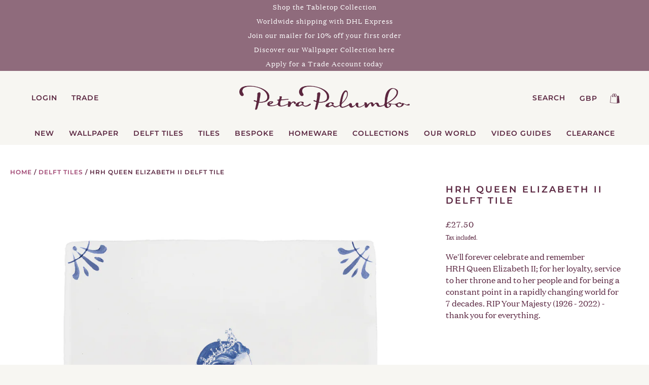

--- FILE ---
content_type: text/html; charset=utf-8
request_url: https://petrapalumbo.com/collections/delft-tiles/products/royal-queen-delft-tile
body_size: 88464
content:
<!doctype html>
<html class="no-js" lang="en" style="padding-bottom:0px!important;">
  <head>
    <meta charset="UTF-8">
    <meta http-equiv="X-UA-Compatible" content="IE=edge,chrome=1">
    <meta name="viewport" content="width=device-width, initial-scale=1, maximum-scale=1">

    <!-- Google tag (gtag.js) event - delayed navigation helper -->
    <script>
      // Helper function to delay opening a URL until a gtag event is sent.
      // Call it in response to an action that should navigate to a URL.
      function gtagSendEvent(url) {
        var callback = function () {
          if (typeof url === 'string') {
            window.location = url;
          }
        };
        gtag('event', 'about_us', {
          'event_callback': callback,
          'event_timeout': 2000,
          // <event_parameters>
        });
        return false;
      }
    </script>
    <!-- Google tag (gtag.js) event -->
    <script>
      gtag('event', 'contact_us', {
        // <event_parameters>
      });
    </script>
    
    <!-- Google tag (gtag.js) event -->
    <script>
      gtag('event', 'product', {
        // <event_parameters>
      });
    </script>

    
    
      <title>
        HRH Queen Elizabeth II Delft Tile
        |
        Petra Palumbo
      </title>
    

    
      <meta name="description" content="We&#39;ll forever celebrate and remember HRH Queen Elizabeth II; for her loyalty, service to her throne and to her people and for being a constant point in a rapidly changing world for 7 decades. RIP Your Majesty (1926 - 2022) - thank you for everything.    ">
    
<link rel="shortcut icon" href="//petrapalumbo.com/cdn/shop/files/PP_icon_-01.png?v=1768644064" type="image/png"><link rel="preconnect" href="https://cdn.shopify.com" crossorigin>
    <link rel="preconnect" href="https://fonts.shopify.com" crossorigin>
    <link rel="preconnect" href="https://monorail-edge.shopifysvc.com">
    <link rel="preload" href="//petrapalumbo.com/cdn/shop/t/40/assets/theme--critical.css?v=125464613420075059201769199850" as="style">
    <link rel="preload" href="//petrapalumbo.com/cdn/shop/t/40/assets/theme--async.css?v=121097879191679636651769534663" as="style">
    <link rel="preload" href="//petrapalumbo.com/cdn/shop/t/40/assets/lazysizes.min.js?v=153528224177489928921704725066" as="script">
    <link rel="preload" href="//petrapalumbo.com/cdn/shop/t/40/assets/theme.js?v=43529374487212712491760022062" as="script">
    <link rel="preload" href="//petrapalumbo.com/cdn/shop/t/40/assets/vendor.js?v=18007041550462278791731006237" as="script">
    <link href="//petrapalumbo.com/cdn/shop/t/40/assets/fonts.css?v=113936916726163244621769465983" rel="stylesheet" type="text/css" media="all" />
    <link rel="preload" href="https://cdnjs.cloudflare.com/ajax/libs/OwlCarousel2/2.3.4/owl.carousel.js" as="script">
    <!-- Beyond Theme - Version 1.0.2 by Troop Themes - https://troopthemes.com/ --><link rel="canonical" href="https://petrapalumbo.com/products/royal-queen-delft-tile">
      <link rel="shortcut icon" href="//petrapalumbo.com/cdn/shop/files/PP_icon_-01_32x.png?v=1768644064" type="image/png">
      <link rel="apple-touch-icon" href="//petrapalumbo.com/cdn/shop/files/PP_icon_-01_180x.png?v=1768644064">
    
    






















  <meta property="og:type" content="product">
  <meta property="og:title" content="HRH Queen Elizabeth II Delft Tile">

  
    <meta property="og:image" content="http://petrapalumbo.com/cdn/shop/files/Queen_f076aca6-95b9-4a2c-ae4a-06d6d51212a6_1200x.jpg?v=1763482195">
    <meta property="og:image:secure_url" content="https://petrapalumbo.com/cdn/shop/files/Queen_f076aca6-95b9-4a2c-ae4a-06d6d51212a6_1200x.jpg?v=1763482195">
    <meta property="og:image:width" content="2953">
    <meta property="og:image:height" content="2953">
  
    <meta property="og:image" content="http://petrapalumbo.com/cdn/shop/files/02_Queen_1200x.jpg?v=1763482195">
    <meta property="og:image:secure_url" content="https://petrapalumbo.com/cdn/shop/files/02_Queen_1200x.jpg?v=1763482195">
    <meta property="og:image:width" content="4215">
    <meta property="og:image:height" content="4215">
  
    <meta property="og:image" content="http://petrapalumbo.com/cdn/shop/files/01_Queen_1200x.jpg?v=1763482195">
    <meta property="og:image:secure_url" content="https://petrapalumbo.com/cdn/shop/files/01_Queen_1200x.jpg?v=1763482195">
    <meta property="og:image:width" content="4479">
    <meta property="og:image:height" content="4479">
  

  <meta
    property="og:price:amount"
    content="27.50"
  >
  <meta property="og:price:currency" content="GBP">

  <meta itemprop="url" content="https://petrapalumbo.com/products/royal-queen-delft-tile" />
  <meta itemprop="name" content="HRH Queen Elizabeth II Delft Tile" />
  <meta itemprop="image" content="https://petrapalumbo.com/cdn/shop/files/Queen_f076aca6-95b9-4a2c-ae4a-06d6d51212a6_1000x.jpg?v=1763482195" />
  <meta itemprop="priceCurrency" content="GBP" />
  
    <link itemprop="availability" href="https://schema.org/InStock" />
  
  
  
  <meta itemprop="price" content="27.5">





<meta property="og:url" content="https://petrapalumbo.com/products/royal-queen-delft-tile">
<meta property="og:site_name" content="Petra Palumbo">
<meta property="og:description" content="We&#39;ll forever celebrate and remember HRH Queen Elizabeth II; for her loyalty, service to her throne and to her people and for being a constant point in a rapidly changing world for 7 decades. RIP Your Majesty (1926 - 2022) - thank you for everything.    ">



<meta name="twitter:card" content="summary">
<meta name="twitter:description" content="We&#39;ll forever celebrate and remember HRH Queen Elizabeth II; for her loyalty, service to her throne and to her people and for being a constant point in a rapidly changing world for 7 decades. RIP Your Majesty (1926 - 2022) - thank you for everything.    ">


  <meta name="twitter:title" content="HRH Queen Elizabeth II Delft Tile">

  
    <meta
      name="twitter:image"
      content="https://petrapalumbo.com/cdn/shop/files/Queen_f076aca6-95b9-4a2c-ae4a-06d6d51212a6_480x.jpg?v=1763482195"
    >
  


    
<style>
  :root {
  
    --font--featured-heading--size: 18px;
    --font--section-heading--size: 16px;
    --font--block-heading--size: 12px;
    --font--button--size: 14px;
    --font--paragraph--size: 16px;
    --font--accent--size: 12px;
  
    --font--heading--uppercase: uppercase;
	--font--heading--family: Montserrat Semibold;
    --font--heading--weight: 400;
    --font--heading--normal-weight: 400;
    
    
    --font--heading--style: Normal;
	  
      
    --font--accent--family: Montserrat Semibold;
    --font--accent--weight: 400;
    
    --font--accent--style: ;
    
    
    
	--font--paragraph--family: Domaine;
    --font--paragraph--weight: 400;
  
  	
    --font--paragraph--style: Normal;
    
  
    --font--bolder-paragraph--weight: 700;
  }
    
    
 @media all and (min-width:780px){
    :root {
    --font--featured-heading--size: 18px;
    --font--section-heading--size: 16px;
    --font--block-heading--size: 15px;
    --font--button--size: 13px;
    --font--paragraph--size: 16px;
    --font--accent--size: 14px;
    }
</style>
    <style>
  :root {
    --color--accent: #f7f6f2;
    --bdr-color--badge: rgba(90, 38, 64, 0.07);
    --bg-color--body: #f7f6f2;
    --bdr-color--general: #eaeaea;
    --bg-color--textbox: #fff;
    --color--body: #5a2640;
    --color--body--light: #9e4370;
    --color--alternative: #f7f6f2;
    --color--button: #f7f6f2;
    --bdr-color--button: #f7f6f2;
    --bg-color--button: #5a2640;
    --bg-color--button--hover: #5a2640;
    --color-theme--modal: ;
    --color--header: #5a2640;
    --bg-color--header: #f7f6f2;
    --bdr-color--header: rgba(90, 38, 64, 0.07);
    --color--footer: #5a2640;
    --bg-color--footer: #f7f6f2;
    --color--announcement: #f7f6f2;
    --bg-color--announcement: #8f6b7c;
    --color--popup: #5a2640;
    --bg-color--popup: ;
    --mobile-menu-text-color: ;

    /* shop pay */
    --payment-terms-background-color: #f7f6f2;
  }
</style>
    <script>
  var theme = theme || {};
  theme.assets = theme.assets || {};
  theme.carousels = theme.carousels || {};
  theme.classes = theme.classes || {};
  theme.local_storage = theme.local_storage || {};
  theme.partials = theme.partials || {};
  theme.settings = theme.settings || {};
  theme.shop = theme.shop || {};
  theme.swatches = theme.swatches || {};
  theme.translations = theme.translations || {};
  theme.urls = theme.urls || {};

  theme.assets.swipe = '//petrapalumbo.com/cdn/shop/t/40/assets/swipe-listener.min.js?v=123039615894270182531704725070';
  theme.assets.masonry = '//petrapalumbo.com/cdn/shop/t/40/assets/masonry.min.js?v=153413113355937702121704725071';
  theme.assets.stylesheet = '//petrapalumbo.com/cdn/shop/t/40/assets/theme--async.css?v=121097879191679636651769534663';

  theme.local_storage.collection_view = 'beyond_collection_view';
  theme.local_storage.popup = 'beyond_popup'
  theme.local_storage.recent_products = 'beyond_recently_viewed_storage';

  theme.settings.cart_type = 'drawer';
  theme.settings.hover_image_enabled = 'true' == 'true';
  theme.settings.quick_add = 'false' == 'true';

  theme.shop.money_format = "£{{amount}}";

  theme.translations.mailing_list_success_message = 'Thanks for signing up!';
  theme.translations.add_to_cart = 'Add to Cart';
  theme.translations.all_items_added = 'All items have been added to the cart.';
  theme.translations.out_of_stock = 'Out of stock';
  theme.translations.size_chart_label = 'Size chart';
  theme.translations.unavailable = 'Unavailable'
  theme.translations.low_in_stock = {
    one: 'Only 1 item left!',
    other: 'Only 2 items left!'
  };

  theme.urls.all_products_collection = '/collections/all';
  theme.urls.cart = '/cart';
  theme.urls.cart_add = '/cart/add';
  theme.urls.cart_change = '/cart/change';
  theme.urls.product_recommendations = '/recommendations/products';
  theme.urls.search = '/search';

  
    theme.urls.root = '';
  

  




    

    
      theme.swatches['sepia'] = '#704214';
    

    

    
      theme.swatches['manganese'] = '#5b4362';
    

    

    
      theme.swatches['mustard'] = '#e1ad01';
    


  // LazySizes
  window.lazySizesConfig = window.lazySizesConfig || {};
  window.lazySizesConfig.expand = 1200;
  window.lazySizesConfig.loadMode = 3;
  window.lazySizesConfig.ricTimeout = 50;
</script>
    <script>
      function onLoadStylesheet() {
        const link = document.querySelector(`link[href="${theme.assets.stylesheet}"]`);
        link.loaded = true;
        link.dispatchEvent(new Event('load'));
      }
    </script>
    <noscript>
      <style>
        body .layout--main-content > *,
        body .header--root,
        body .footer--root,
        body .popup-modal-close,
        body .modal--root,
        body .modal--window {
          opacity: 1;
        }
      </style>
      <link href="//petrapalumbo.com/cdn/shop/t/40/assets/theme--async.css?v=121097879191679636651769534663" rel="stylesheet">
    </noscript>
    <style>
        .newsletter--root .newsletter--container{background-color: #e8ece7;padding: 40px 0px;max-width: 33%;}
        .shopify-features__smart-payment-buttons--enabled {padding-bottom: 0px !important;}
        .cb-cookie_consent-container-button {font-family: Futura, sans-serif !important;}
        #x-menu--sub-shop .x-menu--single-parents ul:before {margin: 0 auto;display: block;width: 100%;text-align: center;}
        .page--flagship-exclusives #main-content {background-color: #F9F3F1 !important;}
        .page--sustainability .grid-item [data-hover-text]:after {position: inherit;top: 0;transform: inherit;left: 0;margin: 0 auto;padding-left: 0px;padding-right: 0px;display: block;background-color: transparent;border: none;outline: none;box-shadow: none !important;text-align: center;font-weight: 700;max-width: 100% !important;}
        .page--about #block-84412f51-d3cc-4e91-8af4-5f992d6f5412 .featured-blog--item[data-title]:after {position: inherit !important;top: 0 !important;transform: inherit !important;left: 0 !important;margin: 0 auto !important;padding-left: 0px !important;padding-right: 0px !important;display: block !important;background-color: transparent !important;border: none !important;outline: none !important;box-shadow: none !important;text-align: center !important;font-weight: 500 !important;max-width: 100% !important;}
        .hide {display: none !important;}
        .show {display: flex !important;}
        .template--index #shopify-section-1620626665f401fe84 .featured-blog--item[data-title]:after {position: inherit !important;top: 0 !important;transform: inherit !important;left: 0 !important;margin: 0 auto !important;padding-left: 0px !important;padding-right: 0px !important;display: block !important;background-color: transparent !important;border: none !important;outline: none !important;box-shadow: none !important;text-align: center !important;font-weight: 500 !important;max-width: 100% !important;}
        .page--sustainability .grid .button {display: block;height: 100%;margin-top: 10% !important;}
        .page--about .featured-blog--footer a {display: block;height: 100%;}
        #block-fdc41dee-024c-4a35-b3ca-e8f1ab154c42 .image.map table {margin: 0 auto !important;}
        .x-menu--overlap-icon img {width: 40%;}
        .collection--header--heading {margin: 0 auto;}
        .collection--header--root[data-title-alignment=center] {display: block !important;}
        .collection--header--root[data-show-image=true] .collection--header--heading {position: relative !important;padding: 48px;max-width: 650px;display: block !important;margin: 0 auto !important;}
        .newsletterdesc {margin: 10px 0px;font-size: 12px;}
        a.submenu--link {padding: 10px 0px;}
        .search--textbox {border: 1px solid #44572b !important;}
        @media only screen and (max-width: 990px) {
            .footer--block--heading.headerflw {border-top: 2px solid #889b8c59 !important;padding-top: 10px;width: 85%;display: block;text-align: center;margin: 0 auto;}
            .newsletter--root .newsletter--container {max-width: 85%;}
            .product-page--left-column {max-width: 100% !important;padding: 32px 10px !important;}
           .tec-menu--level-1--link .icon--plus {position: absolute;right: 12px;}
            .tec-menu--level-1--link .icon--plus {height: 18px !important;width: 18px !important;}
            .tec-menu--level-2--container, .tec-menu--level-3--container {display:none}
            .tec-menu--level-2--container.showsubmenu, .tec-menu--level-3--container.showsubmenu {display:block}
            nav.tec-menu {height: 100% !important;}
            nav.tec-menu li ul li {border: none !important;}
            .tec-menu .activemenu svg {height: 18px !important;}
            .tec-menu--level-2--container .icon--plus {height: 18px !important;width: 18px !important;}
            .tec-menu--level-2--container .icon--plus {height: 18px !important;width: 18px !important;}
          .navigation-elements {padding: 0px !important;border-top: 1px solid #c7d1ca !important;position: absolute;bottom: 0;justify-content: space-between !important;}
            .navigation-elements a {width: auto;padding: 10px 5px !important;border-right: 1px solid #c7d1ca;text-transform: uppercase;font-size: 14px;}
            .navigation-elements .currency_select {margin-top: 0px;margin-left: 0px;}
            .navigation-elements img {max-height: 25px;margin-right: 0px !important;}
            .navigation-elements::before {content: "";}
            .navigation-elements::after {content: "";}
            .template-page--root .grid-item>a {max-height: 100% !important;}
            #block-ab708d15-4ae2-4d6b-9fe7-763a6fcf8b01 .grid-item {border: 0px !important;}
            .template--index #shopify-section-1620626665f401fe84 .featured-blog--item[data-title]:after {top: 10px !important;}
            .page--about #block-84412f51-d3cc-4e91-8af4-5f992d6f5412 .featured-blog--item[data-title]:after {top: 10px !important;}
            .page--sustainability .grid-item [data-hover-text]:after {top: 10px !important;}
            .popup--root .popup--container {background-size: 100% 100% !important;top: 50% !important;left: 50% !important;transform: translate(-50%, -50%) !important;width: 70% !important;}
            .popup--container .popup--center-column {padding: 40% 5% !important;}
            .popup--container .popup--newsletter-title p {font-size: 13px !important;line-height: 24px !important;}
            .popup--newsletter-form label {font-weight: 300;font-size: 10px !important;}
            .popup--newsletter-form input {width: 100% !important;padding: 10px !important;height: 30px !important;}
            .popup--wrapper {padding: 0px 0px !important;}
            .popup--center-column {width: 100% !important;}
            .popup--newsletter-form div[data-item=button] button {height: 100%;}
            .popup--root .popup--container {background-image: none !important;background-color: transparent !important;height: 100%;z-index: 111111;}
            .popup--container .popup--wrapper {background-color: #fef9e4 !important;}
            .popup--center-column {padding: 10px 0px !important;width: 100% !important;}
            .popup--newsletter-form button img {width: 35% !important;margin-top: 20px;}
            .popup--wrapper {position: relative;top: 50%;left: 50%;transform: translate(-50%, -50%);}
            .popup--root .popup--close {top: 20px !important;right: 20px !important;}
            .currency_select .currency_select {font-size: 14px !important;}
            .x-menu--overlap-icon img {width: 60%;}
            .page-width #block-ab708d15-4ae2-4d6b-9fe7-763a6fcf8b01 {overflow-x: scroll;display: -webkit-box !important;overflow-y: hidden;}
            .page-width #block-ab708d15-4ae2-4d6b-9fe7-763a6fcf8b01 .grid-item {width: auto !important;max-width: 100% !important;}
            #block-84412f51-d3cc-4e91-8af4-5f992d6f5412 .featured-blog--grid {display: -webkit-inline-box !important;overflow-x: scroll;margin-bottom: 30px;}
            .currency_selector {position: absolute;background-color: white;bottom: 43px;width: fit-content;overflow-Y: auto;right: -8px;padding: 10px;}
            .collection--header--heading {margin-top: 0px !important;padding-top: 40px !important;}
            .x-menu--overlap-icon div {height: 32px;width: fit-content;justify-content: center;align-items: center;margin: auto;display: flex;}
            a.submenu--link {padding: 15px 20px;display:block; border-bottom:1px solid #5a2640}
        }
        .mobile-logo {width: 100%;border-bottom: 2px solid #fff;}
        .bottom-header {z-index: 9;display: flex;margin-top: auto;border-top: 0px solid #fff;position: absolute;bottom: 0px;background: var(--bg-color--header);}
        .bottom-header .img {width: calc(100% / 5);padding: 20px;}
        .bottom-header .img a {height: 100%;width: 100%;display: flex;align-items: center;justify-content: center;}
        .bottom-header .img a svg {width: 24px;height: 24px;}
        .bottom-header .img .currency_select {height: 100%;width: 100%;margin: auto !important;}
      .ge-free-shipping-msg{text-align: center;}
      .show-mobile {
        display: none
      }
      @media only screen and (max-width: 767px) {
       .show-mobile {
        display: block;
        }
        .show-desktop {
          display: none;
        }
        .header--root svg {
            height: 24px;
            width: 24px;
        }
      }
      span[class^="kl-private-reset-css"] {
        clip-path: none !important;
      }
      span.kl-private-reset-css-Xuajs1 {
        clip-path: none !important;
      }
      .page--explore-tiles [data-item=block-heading],
      .page--explore-glassware [data-item=block-heading],
      .page--explore-homeware [data-item=block-heading]{
        margin: 1rem auto;
      }
    </style>
    <link href="//petrapalumbo.com/cdn/shop/t/40/assets/theme--critical.css?v=125464613420075059201769199850" rel="stylesheet" media="all">
    <link
      href="//petrapalumbo.com/cdn/shop/t/40/assets/theme--async.css?v=121097879191679636651769534663"
      rel="stylesheet"
      media="print"
      onload="this.media='all';onLoadStylesheet()"
    >
    <link href="//petrapalumbo.com/cdn/shop/t/40/assets/custom.css?v=3236399646916732711769534844" rel="stylesheet" type="text/css" media="all" />
    <link href="//petrapalumbo.com/cdn/shop/t/40/assets/new-custom.css?v=27600757683531955251769199756" rel="stylesheet" type="text/css" media="all" />
    <link href="//petrapalumbo.com/cdn/shop/t/40/assets/custom-css-jan-2023.css?v=79558338985687525751769534155" rel="stylesheet" type="text/css" media="all" />
    <style>
      

/* Add your theme customizations below */
    </style>
    <script src="//petrapalumbo.com/cdn/shop/t/40/assets/lazysizes.min.js?v=153528224177489928921704725066" async="async"></script>
    <script src="//petrapalumbo.com/cdn/shop/t/40/assets/theme.js?v=43529374487212712491760022062" defer="defer"></script>
    <script src="//petrapalumbo.com/cdn/shop/t/40/assets/vendor.js?v=18007041550462278791731006237" defer="defer"></script>
    
    
      <script src="//petrapalumbo.com/cdn/shop/t/40/assets/prefetch.js?v=45322332413469255701725428272" type="text/javascript"></script>
    
    <script type="text/javascript" async="" src="https://static.klaviyo.com/onsite/js/klaviyo.js?company_id=TBV8tc"></script>
    <script type="text/javascript" src="https://apps-shopify.ipblocker.io/s/api/file/rigorously-script.js?shop=petra-palum1.myshopify.com"></script>
    <script src="https://ajax.googleapis.com/ajax/libs/jquery/3.6.0/jquery.min.js"></script>
    <script src="https://cdnjs.cloudflare.com/ajax/libs/flickity/3.0.0/flickity.pkgd.min.js" integrity="sha512-achKCfKcYJg0u0J7UDJZbtrffUwtTLQMFSn28bDJ1Xl9DWkl/6VDT3LMfVTo09V51hmnjrrOTbtg4rEgg0QArA==" crossorigin="anonymous" referrerpolicy="no-referrer" ></script>
    <link rel="stylesheet" href="https://cdnjs.cloudflare.com/ajax/libs/flickity/3.0.0/flickity.min.css" integrity="sha512-fJcFDOQo2+/Ke365m0NMCZt5uGYEWSxth3wg2i0dXu7A1jQfz9T4hdzz6nkzwmJdOdkcS8jmy2lWGaRXl+nFMQ==" crossorigin="anonymous" referrerpolicy="no-referrer" />
    <link href="https://code.jquery.com/ui/1.13.1/themes/smoothness/jquery-ui.min.css" rel="stylesheet">
    <script src="https://code.jquery.com/ui/1.12.1/jquery-ui.min.js"></script>
    <meta name="google-site-verification" content="Iu7XHsX_DjGCAnEDnGjOQ7e-HG8biWriIGHJLl41BKs">
    <script>window.performance && window.performance.mark && window.performance.mark('shopify.content_for_header.start');</script><meta name="google-site-verification" content="Iu7XHsX_DjGCAnEDnGjOQ7e-HG8biWriIGHJLl41BKs">
<meta name="facebook-domain-verification" content="p00rjl6gsv8m1gu6ctkoao9prheswf">
<meta id="shopify-digital-wallet" name="shopify-digital-wallet" content="/58567622851/digital_wallets/dialog">
<meta name="shopify-checkout-api-token" content="f081266e6a7bab12b23e8052adba0ffe">
<meta id="in-context-paypal-metadata" data-shop-id="58567622851" data-venmo-supported="false" data-environment="production" data-locale="en_US" data-paypal-v4="true" data-currency="GBP">
<link rel="alternate" type="application/json+oembed" href="https://petrapalumbo.com/products/royal-queen-delft-tile.oembed">
<script async="async" src="/checkouts/internal/preloads.js?locale=en-GB"></script>
<link rel="preconnect" href="https://shop.app" crossorigin="anonymous">
<script async="async" src="https://shop.app/checkouts/internal/preloads.js?locale=en-GB&shop_id=58567622851" crossorigin="anonymous"></script>
<script id="apple-pay-shop-capabilities" type="application/json">{"shopId":58567622851,"countryCode":"GB","currencyCode":"GBP","merchantCapabilities":["supports3DS"],"merchantId":"gid:\/\/shopify\/Shop\/58567622851","merchantName":"Petra Palumbo","requiredBillingContactFields":["postalAddress","email","phone"],"requiredShippingContactFields":["postalAddress","email","phone"],"shippingType":"shipping","supportedNetworks":["visa","maestro","masterCard","amex","discover","elo"],"total":{"type":"pending","label":"Petra Palumbo","amount":"1.00"},"shopifyPaymentsEnabled":true,"supportsSubscriptions":true}</script>
<script id="shopify-features" type="application/json">{"accessToken":"f081266e6a7bab12b23e8052adba0ffe","betas":["rich-media-storefront-analytics"],"domain":"petrapalumbo.com","predictiveSearch":true,"shopId":58567622851,"locale":"en"}</script>
<script>var Shopify = Shopify || {};
Shopify.shop = "petra-palumbo-1.myshopify.com";
Shopify.locale = "en";
Shopify.currency = {"active":"GBP","rate":"1.0"};
Shopify.country = "GB";
Shopify.theme = {"name":"Petra Production [Always LIVE]","id":164753178938,"schema_name":"Beyond","schema_version":"1.0.2","theme_store_id":null,"role":"main"};
Shopify.theme.handle = "null";
Shopify.theme.style = {"id":null,"handle":null};
Shopify.cdnHost = "petrapalumbo.com/cdn";
Shopify.routes = Shopify.routes || {};
Shopify.routes.root = "/";</script>
<script type="module">!function(o){(o.Shopify=o.Shopify||{}).modules=!0}(window);</script>
<script>!function(o){function n(){var o=[];function n(){o.push(Array.prototype.slice.apply(arguments))}return n.q=o,n}var t=o.Shopify=o.Shopify||{};t.loadFeatures=n(),t.autoloadFeatures=n()}(window);</script>
<script>
  window.ShopifyPay = window.ShopifyPay || {};
  window.ShopifyPay.apiHost = "shop.app\/pay";
  window.ShopifyPay.redirectState = null;
</script>
<script id="shop-js-analytics" type="application/json">{"pageType":"product"}</script>
<script defer="defer" async type="module" src="//petrapalumbo.com/cdn/shopifycloud/shop-js/modules/v2/client.init-shop-cart-sync_BN7fPSNr.en.esm.js"></script>
<script defer="defer" async type="module" src="//petrapalumbo.com/cdn/shopifycloud/shop-js/modules/v2/chunk.common_Cbph3Kss.esm.js"></script>
<script defer="defer" async type="module" src="//petrapalumbo.com/cdn/shopifycloud/shop-js/modules/v2/chunk.modal_DKumMAJ1.esm.js"></script>
<script type="module">
  await import("//petrapalumbo.com/cdn/shopifycloud/shop-js/modules/v2/client.init-shop-cart-sync_BN7fPSNr.en.esm.js");
await import("//petrapalumbo.com/cdn/shopifycloud/shop-js/modules/v2/chunk.common_Cbph3Kss.esm.js");
await import("//petrapalumbo.com/cdn/shopifycloud/shop-js/modules/v2/chunk.modal_DKumMAJ1.esm.js");

  window.Shopify.SignInWithShop?.initShopCartSync?.({"fedCMEnabled":true,"windoidEnabled":true});

</script>
<script>
  window.Shopify = window.Shopify || {};
  if (!window.Shopify.featureAssets) window.Shopify.featureAssets = {};
  window.Shopify.featureAssets['shop-js'] = {"shop-cart-sync":["modules/v2/client.shop-cart-sync_CJVUk8Jm.en.esm.js","modules/v2/chunk.common_Cbph3Kss.esm.js","modules/v2/chunk.modal_DKumMAJ1.esm.js"],"init-fed-cm":["modules/v2/client.init-fed-cm_7Fvt41F4.en.esm.js","modules/v2/chunk.common_Cbph3Kss.esm.js","modules/v2/chunk.modal_DKumMAJ1.esm.js"],"init-shop-email-lookup-coordinator":["modules/v2/client.init-shop-email-lookup-coordinator_Cc088_bR.en.esm.js","modules/v2/chunk.common_Cbph3Kss.esm.js","modules/v2/chunk.modal_DKumMAJ1.esm.js"],"init-windoid":["modules/v2/client.init-windoid_hPopwJRj.en.esm.js","modules/v2/chunk.common_Cbph3Kss.esm.js","modules/v2/chunk.modal_DKumMAJ1.esm.js"],"shop-button":["modules/v2/client.shop-button_B0jaPSNF.en.esm.js","modules/v2/chunk.common_Cbph3Kss.esm.js","modules/v2/chunk.modal_DKumMAJ1.esm.js"],"shop-cash-offers":["modules/v2/client.shop-cash-offers_DPIskqss.en.esm.js","modules/v2/chunk.common_Cbph3Kss.esm.js","modules/v2/chunk.modal_DKumMAJ1.esm.js"],"shop-toast-manager":["modules/v2/client.shop-toast-manager_CK7RT69O.en.esm.js","modules/v2/chunk.common_Cbph3Kss.esm.js","modules/v2/chunk.modal_DKumMAJ1.esm.js"],"init-shop-cart-sync":["modules/v2/client.init-shop-cart-sync_BN7fPSNr.en.esm.js","modules/v2/chunk.common_Cbph3Kss.esm.js","modules/v2/chunk.modal_DKumMAJ1.esm.js"],"init-customer-accounts-sign-up":["modules/v2/client.init-customer-accounts-sign-up_CfPf4CXf.en.esm.js","modules/v2/client.shop-login-button_DeIztwXF.en.esm.js","modules/v2/chunk.common_Cbph3Kss.esm.js","modules/v2/chunk.modal_DKumMAJ1.esm.js"],"pay-button":["modules/v2/client.pay-button_CgIwFSYN.en.esm.js","modules/v2/chunk.common_Cbph3Kss.esm.js","modules/v2/chunk.modal_DKumMAJ1.esm.js"],"init-customer-accounts":["modules/v2/client.init-customer-accounts_DQ3x16JI.en.esm.js","modules/v2/client.shop-login-button_DeIztwXF.en.esm.js","modules/v2/chunk.common_Cbph3Kss.esm.js","modules/v2/chunk.modal_DKumMAJ1.esm.js"],"avatar":["modules/v2/client.avatar_BTnouDA3.en.esm.js"],"init-shop-for-new-customer-accounts":["modules/v2/client.init-shop-for-new-customer-accounts_CsZy_esa.en.esm.js","modules/v2/client.shop-login-button_DeIztwXF.en.esm.js","modules/v2/chunk.common_Cbph3Kss.esm.js","modules/v2/chunk.modal_DKumMAJ1.esm.js"],"shop-follow-button":["modules/v2/client.shop-follow-button_BRMJjgGd.en.esm.js","modules/v2/chunk.common_Cbph3Kss.esm.js","modules/v2/chunk.modal_DKumMAJ1.esm.js"],"checkout-modal":["modules/v2/client.checkout-modal_B9Drz_yf.en.esm.js","modules/v2/chunk.common_Cbph3Kss.esm.js","modules/v2/chunk.modal_DKumMAJ1.esm.js"],"shop-login-button":["modules/v2/client.shop-login-button_DeIztwXF.en.esm.js","modules/v2/chunk.common_Cbph3Kss.esm.js","modules/v2/chunk.modal_DKumMAJ1.esm.js"],"lead-capture":["modules/v2/client.lead-capture_DXYzFM3R.en.esm.js","modules/v2/chunk.common_Cbph3Kss.esm.js","modules/v2/chunk.modal_DKumMAJ1.esm.js"],"shop-login":["modules/v2/client.shop-login_CA5pJqmO.en.esm.js","modules/v2/chunk.common_Cbph3Kss.esm.js","modules/v2/chunk.modal_DKumMAJ1.esm.js"],"payment-terms":["modules/v2/client.payment-terms_BxzfvcZJ.en.esm.js","modules/v2/chunk.common_Cbph3Kss.esm.js","modules/v2/chunk.modal_DKumMAJ1.esm.js"]};
</script>
<script>(function() {
  var isLoaded = false;
  function asyncLoad() {
    if (isLoaded) return;
    isLoaded = true;
    var urls = ["https:\/\/cookie-bar.conversionbear.com\/script?app=cookie_consent\u0026shop=petra-palumbo-1.myshopify.com","https:\/\/inffuse.eventscalendar.co\/plugins\/shopify\/loader.js?app=calendar\u0026shop=petra-palumbo-1.myshopify.com\u0026shop=petra-palumbo-1.myshopify.com","https:\/\/d1an1e2qw504lz.cloudfront.net\/shop\/js\/cart-shipping-calculator-pro.min.js?shop=petra-palumbo-1.myshopify.com"];
    for (var i = 0; i < urls.length; i++) {
      var s = document.createElement('script');
      s.type = 'text/javascript';
      s.async = true;
      s.src = urls[i];
      var x = document.getElementsByTagName('script')[0];
      x.parentNode.insertBefore(s, x);
    }
  };
  if(window.attachEvent) {
    window.attachEvent('onload', asyncLoad);
  } else {
    window.addEventListener('load', asyncLoad, false);
  }
})();</script>
<script id="__st">var __st={"a":58567622851,"offset":0,"reqid":"097d28b0-7071-476e-81c7-6de8631b89fe-1769899566","pageurl":"petrapalumbo.com\/collections\/delft-tiles\/products\/royal-queen-delft-tile","u":"a6c956a126c0","p":"product","rtyp":"product","rid":7337560703171};</script>
<script>window.ShopifyPaypalV4VisibilityTracking = true;</script>
<script id="captcha-bootstrap">!function(){'use strict';const t='contact',e='account',n='new_comment',o=[[t,t],['blogs',n],['comments',n],[t,'customer']],c=[[e,'customer_login'],[e,'guest_login'],[e,'recover_customer_password'],[e,'create_customer']],r=t=>t.map((([t,e])=>`form[action*='/${t}']:not([data-nocaptcha='true']) input[name='form_type'][value='${e}']`)).join(','),a=t=>()=>t?[...document.querySelectorAll(t)].map((t=>t.form)):[];function s(){const t=[...o],e=r(t);return a(e)}const i='password',u='form_key',d=['recaptcha-v3-token','g-recaptcha-response','h-captcha-response',i],f=()=>{try{return window.sessionStorage}catch{return}},m='__shopify_v',_=t=>t.elements[u];function p(t,e,n=!1){try{const o=window.sessionStorage,c=JSON.parse(o.getItem(e)),{data:r}=function(t){const{data:e,action:n}=t;return t[m]||n?{data:e,action:n}:{data:t,action:n}}(c);for(const[e,n]of Object.entries(r))t.elements[e]&&(t.elements[e].value=n);n&&o.removeItem(e)}catch(o){console.error('form repopulation failed',{error:o})}}const l='form_type',E='cptcha';function T(t){t.dataset[E]=!0}const w=window,h=w.document,L='Shopify',v='ce_forms',y='captcha';let A=!1;((t,e)=>{const n=(g='f06e6c50-85a8-45c8-87d0-21a2b65856fe',I='https://cdn.shopify.com/shopifycloud/storefront-forms-hcaptcha/ce_storefront_forms_captcha_hcaptcha.v1.5.2.iife.js',D={infoText:'Protected by hCaptcha',privacyText:'Privacy',termsText:'Terms'},(t,e,n)=>{const o=w[L][v],c=o.bindForm;if(c)return c(t,g,e,D).then(n);var r;o.q.push([[t,g,e,D],n]),r=I,A||(h.body.append(Object.assign(h.createElement('script'),{id:'captcha-provider',async:!0,src:r})),A=!0)});var g,I,D;w[L]=w[L]||{},w[L][v]=w[L][v]||{},w[L][v].q=[],w[L][y]=w[L][y]||{},w[L][y].protect=function(t,e){n(t,void 0,e),T(t)},Object.freeze(w[L][y]),function(t,e,n,w,h,L){const[v,y,A,g]=function(t,e,n){const i=e?o:[],u=t?c:[],d=[...i,...u],f=r(d),m=r(i),_=r(d.filter((([t,e])=>n.includes(e))));return[a(f),a(m),a(_),s()]}(w,h,L),I=t=>{const e=t.target;return e instanceof HTMLFormElement?e:e&&e.form},D=t=>v().includes(t);t.addEventListener('submit',(t=>{const e=I(t);if(!e)return;const n=D(e)&&!e.dataset.hcaptchaBound&&!e.dataset.recaptchaBound,o=_(e),c=g().includes(e)&&(!o||!o.value);(n||c)&&t.preventDefault(),c&&!n&&(function(t){try{if(!f())return;!function(t){const e=f();if(!e)return;const n=_(t);if(!n)return;const o=n.value;o&&e.removeItem(o)}(t);const e=Array.from(Array(32),(()=>Math.random().toString(36)[2])).join('');!function(t,e){_(t)||t.append(Object.assign(document.createElement('input'),{type:'hidden',name:u})),t.elements[u].value=e}(t,e),function(t,e){const n=f();if(!n)return;const o=[...t.querySelectorAll(`input[type='${i}']`)].map((({name:t})=>t)),c=[...d,...o],r={};for(const[a,s]of new FormData(t).entries())c.includes(a)||(r[a]=s);n.setItem(e,JSON.stringify({[m]:1,action:t.action,data:r}))}(t,e)}catch(e){console.error('failed to persist form',e)}}(e),e.submit())}));const S=(t,e)=>{t&&!t.dataset[E]&&(n(t,e.some((e=>e===t))),T(t))};for(const o of['focusin','change'])t.addEventListener(o,(t=>{const e=I(t);D(e)&&S(e,y())}));const B=e.get('form_key'),M=e.get(l),P=B&&M;t.addEventListener('DOMContentLoaded',(()=>{const t=y();if(P)for(const e of t)e.elements[l].value===M&&p(e,B);[...new Set([...A(),...v().filter((t=>'true'===t.dataset.shopifyCaptcha))])].forEach((e=>S(e,t)))}))}(h,new URLSearchParams(w.location.search),n,t,e,['guest_login'])})(!0,!0)}();</script>
<script integrity="sha256-4kQ18oKyAcykRKYeNunJcIwy7WH5gtpwJnB7kiuLZ1E=" data-source-attribution="shopify.loadfeatures" defer="defer" src="//petrapalumbo.com/cdn/shopifycloud/storefront/assets/storefront/load_feature-a0a9edcb.js" crossorigin="anonymous"></script>
<script crossorigin="anonymous" defer="defer" src="//petrapalumbo.com/cdn/shopifycloud/storefront/assets/shopify_pay/storefront-65b4c6d7.js?v=20250812"></script>
<script data-source-attribution="shopify.dynamic_checkout.dynamic.init">var Shopify=Shopify||{};Shopify.PaymentButton=Shopify.PaymentButton||{isStorefrontPortableWallets:!0,init:function(){window.Shopify.PaymentButton.init=function(){};var t=document.createElement("script");t.src="https://petrapalumbo.com/cdn/shopifycloud/portable-wallets/latest/portable-wallets.en.js",t.type="module",document.head.appendChild(t)}};
</script>
<script data-source-attribution="shopify.dynamic_checkout.buyer_consent">
  function portableWalletsHideBuyerConsent(e){var t=document.getElementById("shopify-buyer-consent"),n=document.getElementById("shopify-subscription-policy-button");t&&n&&(t.classList.add("hidden"),t.setAttribute("aria-hidden","true"),n.removeEventListener("click",e))}function portableWalletsShowBuyerConsent(e){var t=document.getElementById("shopify-buyer-consent"),n=document.getElementById("shopify-subscription-policy-button");t&&n&&(t.classList.remove("hidden"),t.removeAttribute("aria-hidden"),n.addEventListener("click",e))}window.Shopify?.PaymentButton&&(window.Shopify.PaymentButton.hideBuyerConsent=portableWalletsHideBuyerConsent,window.Shopify.PaymentButton.showBuyerConsent=portableWalletsShowBuyerConsent);
</script>
<script>
  function portableWalletsCleanup(e){e&&e.src&&console.error("Failed to load portable wallets script "+e.src);var t=document.querySelectorAll("shopify-accelerated-checkout .shopify-payment-button__skeleton, shopify-accelerated-checkout-cart .wallet-cart-button__skeleton"),e=document.getElementById("shopify-buyer-consent");for(let e=0;e<t.length;e++)t[e].remove();e&&e.remove()}function portableWalletsNotLoadedAsModule(e){e instanceof ErrorEvent&&"string"==typeof e.message&&e.message.includes("import.meta")&&"string"==typeof e.filename&&e.filename.includes("portable-wallets")&&(window.removeEventListener("error",portableWalletsNotLoadedAsModule),window.Shopify.PaymentButton.failedToLoad=e,"loading"===document.readyState?document.addEventListener("DOMContentLoaded",window.Shopify.PaymentButton.init):window.Shopify.PaymentButton.init())}window.addEventListener("error",portableWalletsNotLoadedAsModule);
</script>

<script type="module" src="https://petrapalumbo.com/cdn/shopifycloud/portable-wallets/latest/portable-wallets.en.js" onError="portableWalletsCleanup(this)" crossorigin="anonymous"></script>
<script nomodule>
  document.addEventListener("DOMContentLoaded", portableWalletsCleanup);
</script>

<link id="shopify-accelerated-checkout-styles" rel="stylesheet" media="screen" href="https://petrapalumbo.com/cdn/shopifycloud/portable-wallets/latest/accelerated-checkout-backwards-compat.css" crossorigin="anonymous">
<style id="shopify-accelerated-checkout-cart">
        #shopify-buyer-consent {
  margin-top: 1em;
  display: inline-block;
  width: 100%;
}

#shopify-buyer-consent.hidden {
  display: none;
}

#shopify-subscription-policy-button {
  background: none;
  border: none;
  padding: 0;
  text-decoration: underline;
  font-size: inherit;
  cursor: pointer;
}

#shopify-subscription-policy-button::before {
  box-shadow: none;
}

      </style>

<script>window.performance && window.performance.mark && window.performance.mark('shopify.content_for_header.end');</script>
    <script>
    
    
    
    
    var gsf_conversion_data = {page_type : 'product', event : 'view_item', data : {product_data : [{variant_id : 42005262565571, product_id : 7337560703171, name : "HRH Queen Elizabeth II Delft Tile", price : "27.50", currency : "GBP", sku : "PP: CE: DTI: HRH", brand : "Petra Palumbo", variant : "Blue / 12.5 x 12.5cm", category : "Tiles", quantity : "-47" }], total_price : "27.50", shop_currency : "GBP"}};
    
</script>
    
<link rel="stylesheet" type="text/css" href="https://crossborder-integration.global-e.com/resources/css/10001343/GB"/>
<script>
    GLBE_PARAMS = {
        appUrl: "https://crossborder-integration.global-e.com/",
        pixelUrl: "https://utils.global-e.com",
        pixelEnabled: true,
        geAppUrl: "https://web.global-e.com/",
        env: "Production",
        geCDNUrl: "https://webservices.global-e.com/",
        apiUrl: "https://api.global-e.com/",
        emi: "s5sk4",
        mid: "10001343",
        hiddenElements: ".ge-hide,.afterpay-paragraph,form[action='https://payments.amazon.com/checkout/signin']",
        countryCode: "GB",
        countryName: "United Kingdom",
        currencyCode: "GBP",
        currencyName: "British Pound",
        locale: "en",
        operatedCountries: [],
        allowedCountries: [{ code: 'AF', name: 'Afghanistan' }, { code: 'AL', name: 'Albania' }, { code: 'DZ', name: 'Algeria' }, { code: 'AD', name: 'Andorra' }, { code: 'AO', name: 'Angola' }, { code: 'AI', name: 'Anguilla' }, { code: 'AG', name: 'Antigua &amp; Barbuda' }, { code: 'AR', name: 'Argentina' }, { code: 'AM', name: 'Armenia' }, { code: 'AW', name: 'Aruba' }, { code: 'AU', name: 'Australia' }, { code: 'AT', name: 'Austria' }, { code: 'AZ', name: 'Azerbaijan' }, { code: 'BS', name: 'Bahamas' }, { code: 'BH', name: 'Bahrain' }, { code: 'BD', name: 'Bangladesh' }, { code: 'BB', name: 'Barbados' }, { code: 'BE', name: 'Belgium' }, { code: 'BZ', name: 'Belize' }, { code: 'BJ', name: 'Benin' }, { code: 'BM', name: 'Bermuda' }, { code: 'BT', name: 'Bhutan' }, { code: 'BO', name: 'Bolivia' }, { code: 'BA', name: 'Bosnia &amp; Herzegovina' }, { code: 'BW', name: 'Botswana' }, { code: 'BR', name: 'Brazil' }, { code: 'VG', name: 'British Virgin Islands' }, { code: 'BN', name: 'Brunei' }, { code: 'BG', name: 'Bulgaria' }, { code: 'BF', name: 'Burkina Faso' }, { code: 'BI', name: 'Burundi' }, { code: 'KH', name: 'Cambodia' }, { code: 'CM', name: 'Cameroon' }, { code: 'CA', name: 'Canada' }, { code: 'CV', name: 'Cape Verde' }, { code: 'KY', name: 'Cayman Islands' }, { code: 'TD', name: 'Chad' }, { code: 'CL', name: 'Chile' }, { code: 'CN', name: 'China' }, { code: 'CO', name: 'Colombia' }, { code: 'KM', name: 'Comoros' }, { code: 'CG', name: 'Congo - Brazzaville' }, { code: 'CD', name: 'Congo - Kinshasa' }, { code: 'CK', name: 'Cook Islands' }, { code: 'CR', name: 'Costa Rica' }, { code: 'CI', name: 'Côte d’Ivoire' }, { code: 'HR', name: 'Croatia' }, { code: 'CW', name: 'Curaçao' }, { code: 'CY', name: 'Cyprus' }, { code: 'CZ', name: 'Czechia' }, { code: 'DK', name: 'Denmark' }, { code: 'DJ', name: 'Djibouti' }, { code: 'DM', name: 'Dominica' }, { code: 'DO', name: 'Dominican Republic' }, { code: 'EC', name: 'Ecuador' }, { code: 'EG', name: 'Egypt' }, { code: 'SV', name: 'El Salvador' }, { code: 'GQ', name: 'Equatorial Guinea' }, { code: 'EE', name: 'Estonia' }, { code: 'SZ', name: 'Eswatini' }, { code: 'ET', name: 'Ethiopia' }, { code: 'FK', name: 'Falkland Islands' }, { code: 'FO', name: 'Faroe Islands' }, { code: 'FJ', name: 'Fiji' }, { code: 'FI', name: 'Finland' }, { code: 'FR', name: 'France' }, { code: 'GF', name: 'French Guiana' }, { code: 'PF', name: 'French Polynesia' }, { code: 'GA', name: 'Gabon' }, { code: 'GM', name: 'Gambia' }, { code: 'GE', name: 'Georgia' }, { code: 'DE', name: 'Germany' }, { code: 'GH', name: 'Ghana' }, { code: 'GI', name: 'Gibraltar' }, { code: 'GR', name: 'Greece' }, { code: 'GL', name: 'Greenland' }, { code: 'GD', name: 'Grenada' }, { code: 'GP', name: 'Guadeloupe' }, { code: 'GT', name: 'Guatemala' }, { code: 'GG', name: 'Guernsey' }, { code: 'GN', name: 'Guinea' }, { code: 'GW', name: 'Guinea-Bissau' }, { code: 'GY', name: 'Guyana' }, { code: 'HT', name: 'Haiti' }, { code: 'HN', name: 'Honduras' }, { code: 'HK', name: 'Hong Kong SAR' }, { code: 'HU', name: 'Hungary' }, { code: 'IS', name: 'Iceland' }, { code: 'IN', name: 'India' }, { code: 'ID', name: 'Indonesia' }, { code: 'IE', name: 'Ireland' }, { code: 'IM', name: 'Isle of Man' }, { code: 'IL', name: 'Israel' }, { code: 'IT', name: 'Italy' }, { code: 'JM', name: 'Jamaica' }, { code: 'JP', name: 'Japan' }, { code: 'JE', name: 'Jersey' }, { code: 'JO', name: 'Jordan' }, { code: 'KZ', name: 'Kazakhstan' }, { code: 'KE', name: 'Kenya' }, { code: 'KI', name: 'Kiribati' }, { code: 'KW', name: 'Kuwait' }, { code: 'KG', name: 'Kyrgyzstan' }, { code: 'LA', name: 'Laos' }, { code: 'LV', name: 'Latvia' }, { code: 'LB', name: 'Lebanon' }, { code: 'LS', name: 'Lesotho' }, { code: 'LR', name: 'Liberia' }, { code: 'LI', name: 'Liechtenstein' }, { code: 'LT', name: 'Lithuania' }, { code: 'LU', name: 'Luxembourg' }, { code: 'MO', name: 'Macao SAR' }, { code: 'MG', name: 'Madagascar' }, { code: 'MW', name: 'Malawi' }, { code: 'MY', name: 'Malaysia' }, { code: 'MV', name: 'Maldives' }, { code: 'ML', name: 'Mali' }, { code: 'MT', name: 'Malta' }, { code: 'MQ', name: 'Martinique' }, { code: 'MR', name: 'Mauritania' }, { code: 'MU', name: 'Mauritius' }, { code: 'YT', name: 'Mayotte' }, { code: 'MX', name: 'Mexico' }, { code: 'MD', name: 'Moldova' }, { code: 'MC', name: 'Monaco' }, { code: 'MN', name: 'Mongolia' }, { code: 'ME', name: 'Montenegro' }, { code: 'MS', name: 'Montserrat' }, { code: 'MA', name: 'Morocco' }, { code: 'MZ', name: 'Mozambique' }, { code: 'MM', name: 'Myanmar (Burma)' }, { code: 'NA', name: 'Namibia' }, { code: 'NR', name: 'Nauru' }, { code: 'NP', name: 'Nepal' }, { code: 'NL', name: 'Netherlands' }, { code: 'NC', name: 'New Caledonia' }, { code: 'NZ', name: 'New Zealand' }, { code: 'NI', name: 'Nicaragua' }, { code: 'NE', name: 'Niger' }, { code: 'NG', name: 'Nigeria' }, { code: 'NU', name: 'Niue' }, { code: 'MK', name: 'North Macedonia' }, { code: 'NO', name: 'Norway' }, { code: 'OM', name: 'Oman' }, { code: 'PK', name: 'Pakistan' }, { code: 'PA', name: 'Panama' }, { code: 'PG', name: 'Papua New Guinea' }, { code: 'PY', name: 'Paraguay' }, { code: 'PE', name: 'Peru' }, { code: 'PH', name: 'Philippines' }, { code: 'PL', name: 'Poland' }, { code: 'PT', name: 'Portugal' }, { code: 'QA', name: 'Qatar' }, { code: 'RE', name: 'Réunion' }, { code: 'RO', name: 'Romania' }, { code: 'RW', name: 'Rwanda' }, { code: 'WS', name: 'Samoa' }, { code: 'SM', name: 'San Marino' }, { code: 'ST', name: 'São Tomé &amp; Príncipe' }, { code: 'SA', name: 'Saudi Arabia' }, { code: 'SN', name: 'Senegal' }, { code: 'RS', name: 'Serbia' }, { code: 'SC', name: 'Seychelles' }, { code: 'SL', name: 'Sierra Leone' }, { code: 'SG', name: 'Singapore' }, { code: 'SX', name: 'Sint Maarten' }, { code: 'SK', name: 'Slovakia' }, { code: 'SI', name: 'Slovenia' }, { code: 'SB', name: 'Solomon Islands' }, { code: 'SO', name: 'Somalia' }, { code: 'ZA', name: 'South Africa' }, { code: 'KR', name: 'South Korea' }, { code: 'ES', name: 'Spain' }, { code: 'LK', name: 'Sri Lanka' }, { code: 'BL', name: 'St. Barthélemy' }, { code: 'SH', name: 'St. Helena' }, { code: 'KN', name: 'St. Kitts &amp; Nevis' }, { code: 'LC', name: 'St. Lucia' }, { code: 'MF', name: 'St. Martin' }, { code: 'VC', name: 'St. Vincent &amp; Grenadines' }, { code: 'SD', name: 'Sudan' }, { code: 'SR', name: 'Suriname' }, { code: 'SE', name: 'Sweden' }, { code: 'CH', name: 'Switzerland' }, { code: 'TW', name: 'Taiwan' }, { code: 'TZ', name: 'Tanzania' }, { code: 'TH', name: 'Thailand' }, { code: 'TL', name: 'Timor-Leste' }, { code: 'TG', name: 'Togo' }, { code: 'TO', name: 'Tonga' }, { code: 'TT', name: 'Trinidad &amp; Tobago' }, { code: 'TN', name: 'Tunisia' }, { code: 'TR', name: 'Türkiye' }, { code: 'TM', name: 'Turkmenistan' }, { code: 'TC', name: 'Turks &amp; Caicos Islands' }, { code: 'TV', name: 'Tuvalu' }, { code: 'UG', name: 'Uganda' }, { code: 'AE', name: 'United Arab Emirates' }, { code: 'GB', name: 'United Kingdom' }, { code: 'US', name: 'United States' }, { code: 'UY', name: 'Uruguay' }, { code: 'UZ', name: 'Uzbekistan' }, { code: 'VU', name: 'Vanuatu' }, { code: 'VA', name: 'Vatican City' }, { code: 'VE', name: 'Venezuela' }, { code: 'VN', name: 'Vietnam' }, { code: 'WF', name: 'Wallis &amp; Futuna' }, { code: 'ZM', name: 'Zambia' }, { code: 'ZW', name: 'Zimbabwe' }, ],
        c1Enabled:"False",
        siteId: "7ce243a1e1a2",
        isTokenEnabled: "true",
};
</script>

    <!-- Google Tag Manager -->
    <script type="text/lazyload">
      (function(w,d,s,l,i){w[l]=w[l]||[];w[l].push({'gtm.start':
      new Date().getTime(),event:'gtm.js'});var f=d.getElementsByTagName(s)[0],
      j=d.createElement(s),dl=l!='dataLayer'?'&l='+l:'';j.async=true;j.src=
      'https://www.googletagmanager.com/gtm.js?id='+i+dl;f.parentNode.insertBefore(j,f);
      })(window,document,'script','dataLayer','GTM-MX8FWVH');
      gtag('config', 'AW-10804195027');
    </script>
    <!-- End Google Tag Manager -->
  <!-- BEGIN app block: shopify://apps/powerful-form-builder/blocks/app-embed/e4bcb1eb-35b2-42e6-bc37-bfe0e1542c9d --><script type="text/javascript" hs-ignore data-cookieconsent="ignore">
  var Globo = Globo || {};
  var globoFormbuilderRecaptchaInit = function(){};
  var globoFormbuilderHcaptchaInit = function(){};
  window.Globo.FormBuilder = window.Globo.FormBuilder || {};
  window.Globo.FormBuilder.shop = {"configuration":{"money_format":"£{{amount}}"},"pricing":{"features":{"bulkOrderForm":false,"cartForm":false,"fileUpload":2,"removeCopyright":false,"restrictedEmailDomains":false}},"settings":{"copyright":"Powered by <a href=\"https://globosoftware.net\" target=\"_blank\">Globo</a> <a href=\"https://apps.shopify.com/form-builder-contact-form\" target=\"_blank\">Form</a>","hideWaterMark":false,"reCaptcha":{"recaptchaType":"v2","siteKey":false,"languageCode":"en"},"scrollTop":false,"customCssCode":"","customCssEnabled":false,"additionalColumns":[]},"encryption_form_id":1,"url":"https://app.powerfulform.com/","CDN_URL":"https://dxo9oalx9qc1s.cloudfront.net"};

  if(window.Globo.FormBuilder.shop.settings.customCssEnabled && window.Globo.FormBuilder.shop.settings.customCssCode){
    const customStyle = document.createElement('style');
    customStyle.type = 'text/css';
    customStyle.innerHTML = window.Globo.FormBuilder.shop.settings.customCssCode;
    document.head.appendChild(customStyle);
  }

  window.Globo.FormBuilder.forms = [];
    
      
      
      
      window.Globo.FormBuilder.forms[28374] = {"28374":{"elements":[{"id":"group-1","type":"group","label":"Page 1","description":"","elements":[{"id":"text","type":"text","label":{"en":"Full Name","ar":"Your Name","de":"Your Name","es":"Your Name","fr":"Your Name","it":"Your Name","sv":"Your Name"},"placeholder":{"en":"Full Name","ar":"Your Name","de":"Your Name","es":"Your Name","fr":"Your Name","it":"Your Name","sv":"Your Name"},"description":null,"hideLabel":true,"required":true,"columnWidth":100},{"id":"email","type":"email","label":"Email","placeholder":"Email","description":null,"hideLabel":true,"required":true,"columnWidth":100},{"id":"textarea","type":"textarea","label":"Message","placeholder":"Message","description":null,"hideLabel":true,"required":true,"columnWidth":100}]}],"errorMessage":{"required":"Please fill in field","invalid":"Invalid","invalidEmail":"Invalid email","invalidURL":"Invalid URL","fileSizeLimit":"File size limit exceeded","fileNotAllowed":"File extension not allowed","requiredCaptcha":"Please, enter the captcha"},"appearance":{"layout":"default","width":"494","style":"classic","mainColor":"rgba(90,38,64,1)","floatingIcon":"\u003csvg aria-hidden=\"true\" focusable=\"false\" data-prefix=\"far\" data-icon=\"envelope\" class=\"svg-inline--fa fa-envelope fa-w-16\" role=\"img\" xmlns=\"http:\/\/www.w3.org\/2000\/svg\" viewBox=\"0 0 512 512\"\u003e\u003cpath fill=\"currentColor\" d=\"M464 64H48C21.49 64 0 85.49 0 112v288c0 26.51 21.49 48 48 48h416c26.51 0 48-21.49 48-48V112c0-26.51-21.49-48-48-48zm0 48v40.805c-22.422 18.259-58.168 46.651-134.587 106.49-16.841 13.247-50.201 45.072-73.413 44.701-23.208.375-56.579-31.459-73.413-44.701C106.18 199.465 70.425 171.067 48 152.805V112h416zM48 400V214.398c22.914 18.251 55.409 43.862 104.938 82.646 21.857 17.205 60.134 55.186 103.062 54.955 42.717.231 80.509-37.199 103.053-54.947 49.528-38.783 82.032-64.401 104.947-82.653V400H48z\"\u003e\u003c\/path\u003e\u003c\/svg\u003e","floatingText":null,"displayOnAllPage":false,"formType":"normalForm","background":"none","backgroundColor":"#fff","descriptionColor":"#6c757d","headingColor":"rgba(195,62,62,1)","labelColor":"rgba(241,42,42,1)","optionColor":"rgba(209,36,36,1)","paragraphBackground":"#fff","paragraphColor":"#000","font":{"family":"Domine","variant":"regular"}},"afterSubmit":{"action":"clearForm","message":{"en":"\u003ch4\u003eThank you for getting in touch\u003c\/h4\u003e\u003cp\u003e\u003cbr\u003e\u003c\/p\u003e\u003cp\u003eA member of the Petra Palumbo team will contact you shortly.\u003c\/p\u003e","ar":"\u003ch4\u003eThank you for getting in touch!\u0026nbsp;\u003c\/h4\u003e\u003cp\u003e\u003cbr\u003e\u003c\/p\u003e\u003cp\u003eWe appreciate you contacting us. One of our colleagues will get back in touch with you soon!\u003c\/p\u003e\u003cp\u003e\u003cbr\u003e\u003c\/p\u003e\u003cp\u003eHave a great day!\u003c\/p\u003e","de":"\u003ch4\u003eThank you for getting in touch!\u0026nbsp;\u003c\/h4\u003e\u003cp\u003e\u003cbr\u003e\u003c\/p\u003e\u003cp\u003eWe appreciate you contacting us. One of our colleagues will get back in touch with you soon!\u003c\/p\u003e\u003cp\u003e\u003cbr\u003e\u003c\/p\u003e\u003cp\u003eHave a great day!\u003c\/p\u003e","es":"\u003ch4\u003eThank you for getting in touch!\u0026nbsp;\u003c\/h4\u003e\u003cp\u003e\u003cbr\u003e\u003c\/p\u003e\u003cp\u003eWe appreciate you contacting us. One of our colleagues will get back in touch with you soon!\u003c\/p\u003e\u003cp\u003e\u003cbr\u003e\u003c\/p\u003e\u003cp\u003eHave a great day!\u003c\/p\u003e","fr":"\u003ch4\u003eThank you for getting in touch!\u0026nbsp;\u003c\/h4\u003e\u003cp\u003e\u003cbr\u003e\u003c\/p\u003e\u003cp\u003eWe appreciate you contacting us. One of our colleagues will get back in touch with you soon!\u003c\/p\u003e\u003cp\u003e\u003cbr\u003e\u003c\/p\u003e\u003cp\u003eHave a great day!\u003c\/p\u003e","it":"\u003ch4\u003eThank you for getting in touch!\u0026nbsp;\u003c\/h4\u003e\u003cp\u003e\u003cbr\u003e\u003c\/p\u003e\u003cp\u003eWe appreciate you contacting us. One of our colleagues will get back in touch with you soon!\u003c\/p\u003e\u003cp\u003e\u003cbr\u003e\u003c\/p\u003e\u003cp\u003eHave a great day!\u003c\/p\u003e","sv":"\u003ch4\u003eThank you for getting in touch!\u0026nbsp;\u003c\/h4\u003e\u003cp\u003e\u003cbr\u003e\u003c\/p\u003e\u003cp\u003eWe appreciate you contacting us. One of our colleagues will get back in touch with you soon!\u003c\/p\u003e\u003cp\u003e\u003cbr\u003e\u003c\/p\u003e\u003cp\u003eHave a great day!\u003c\/p\u003e"},"redirectUrl":null},"footer":{"description":null,"previousText":"Previous","nextText":"Next","submitText":{"en":"Send","ar":"Submit","de":"Submit","es":"Submit","fr":"Submit","it":"Submit","sv":"Submit"},"submitAlignment":"left"},"header":{"active":true,"title":"Contact us","description":"Leave your message and we'll get back to you shortly."},"isStepByStepForm":true,"publish":{"requiredLogin":false,"requiredLoginMessage":"Please \u003ca href='\/account\/login' title='login'\u003elogin\u003c\/a\u003e to continue","publishType":"embedCode","selectTime":"forever","setCookie":"1","setCookieHours":"1","setCookieWeeks":"1"},"reCaptcha":{"enable":false,"note":"Please make sure that you have set Google reCaptcha v2 Site key and Secret key in \u003ca href=\"\/admin\/settings\"\u003eSettings\u003c\/a\u003e"},"html":"\n\u003cdiv class=\"globo-form default-form globo-form-id-28374\" data-locale=\"en\" \u003e\n\n\u003cstyle\u003e\n\n\n    \n        \n        @import url('https:\/\/fonts.googleapis.com\/css?family=Domine:ital,wght@0,400');\n    \n\n\n.globo-form-id-28374 .globo-form-app{\n    max-width: 494px;\n    width: -webkit-fill-available;\n    \n    \n}\n\n.globo-form-id-28374 .globo-form-app .globo-heading{\n    color: rgba(195,62,62,1)\n}\n\n\n\n.globo-form-id-28374 .globo-form-app .globo-description,\n.globo-form-id-28374 .globo-form-app .header .globo-description{\n    color: #6c757d\n}\n.globo-form-id-28374 .globo-form-app .globo-label,\n.globo-form-id-28374 .globo-form-app .globo-form-control label.globo-label,\n.globo-form-id-28374 .globo-form-app .globo-form-control label.globo-label span.label-content{\n    color: rgba(241,42,42,1);\n    text-align: left !important;\n}\n.globo-form-id-28374 .globo-form-app .globo-label.globo-position-label{\n    height: 20px !important;\n}\n.globo-form-id-28374 .globo-form-app .globo-form-control .help-text.globo-description,\n.globo-form-id-28374 .globo-form-app .globo-form-control span.globo-description{\n    color: #6c757d\n}\n.globo-form-id-28374 .globo-form-app .globo-form-control .checkbox-wrapper .globo-option,\n.globo-form-id-28374 .globo-form-app .globo-form-control .radio-wrapper .globo-option\n{\n    color: rgba(209,36,36,1)\n}\n.globo-form-id-28374 .globo-form-app .footer,\n.globo-form-id-28374 .globo-form-app .gfb__footer{\n    text-align:left;\n}\n.globo-form-id-28374 .globo-form-app .footer button,\n.globo-form-id-28374 .globo-form-app .gfb__footer button{\n    border:1px solid rgba(90,38,64,1);\n    \n}\n.globo-form-id-28374 .globo-form-app .footer button.submit,\n.globo-form-id-28374 .globo-form-app .gfb__footer button.submit\n.globo-form-id-28374 .globo-form-app .footer button.checkout,\n.globo-form-id-28374 .globo-form-app .gfb__footer button.checkout,\n.globo-form-id-28374 .globo-form-app .footer button.action.loading .spinner,\n.globo-form-id-28374 .globo-form-app .gfb__footer button.action.loading .spinner{\n    background-color: rgba(90,38,64,1);\n    color : #ffffff;\n}\n.globo-form-id-28374 .globo-form-app .globo-form-control .star-rating\u003efieldset:not(:checked)\u003elabel:before {\n    content: url('data:image\/svg+xml; utf8, \u003csvg aria-hidden=\"true\" focusable=\"false\" data-prefix=\"far\" data-icon=\"star\" class=\"svg-inline--fa fa-star fa-w-18\" role=\"img\" xmlns=\"http:\/\/www.w3.org\/2000\/svg\" viewBox=\"0 0 576 512\"\u003e\u003cpath fill=\"rgba(90,38,64,1)\" d=\"M528.1 171.5L382 150.2 316.7 17.8c-11.7-23.6-45.6-23.9-57.4 0L194 150.2 47.9 171.5c-26.2 3.8-36.7 36.1-17.7 54.6l105.7 103-25 145.5c-4.5 26.3 23.2 46 46.4 33.7L288 439.6l130.7 68.7c23.2 12.2 50.9-7.4 46.4-33.7l-25-145.5 105.7-103c19-18.5 8.5-50.8-17.7-54.6zM388.6 312.3l23.7 138.4L288 385.4l-124.3 65.3 23.7-138.4-100.6-98 139-20.2 62.2-126 62.2 126 139 20.2-100.6 98z\"\u003e\u003c\/path\u003e\u003c\/svg\u003e');\n}\n.globo-form-id-28374 .globo-form-app .globo-form-control .star-rating\u003efieldset\u003einput:checked ~ label:before {\n    content: url('data:image\/svg+xml; utf8, \u003csvg aria-hidden=\"true\" focusable=\"false\" data-prefix=\"fas\" data-icon=\"star\" class=\"svg-inline--fa fa-star fa-w-18\" role=\"img\" xmlns=\"http:\/\/www.w3.org\/2000\/svg\" viewBox=\"0 0 576 512\"\u003e\u003cpath fill=\"rgba(90,38,64,1)\" d=\"M259.3 17.8L194 150.2 47.9 171.5c-26.2 3.8-36.7 36.1-17.7 54.6l105.7 103-25 145.5c-4.5 26.3 23.2 46 46.4 33.7L288 439.6l130.7 68.7c23.2 12.2 50.9-7.4 46.4-33.7l-25-145.5 105.7-103c19-18.5 8.5-50.8-17.7-54.6L382 150.2 316.7 17.8c-11.7-23.6-45.6-23.9-57.4 0z\"\u003e\u003c\/path\u003e\u003c\/svg\u003e');\n}\n.globo-form-id-28374 .globo-form-app .globo-form-control .star-rating\u003efieldset:not(:checked)\u003elabel:hover:before,\n.globo-form-id-28374 .globo-form-app .globo-form-control .star-rating\u003efieldset:not(:checked)\u003elabel:hover ~ label:before{\n    content : url('data:image\/svg+xml; utf8, \u003csvg aria-hidden=\"true\" focusable=\"false\" data-prefix=\"fas\" data-icon=\"star\" class=\"svg-inline--fa fa-star fa-w-18\" role=\"img\" xmlns=\"http:\/\/www.w3.org\/2000\/svg\" viewBox=\"0 0 576 512\"\u003e\u003cpath fill=\"rgba(90,38,64,1)\" d=\"M259.3 17.8L194 150.2 47.9 171.5c-26.2 3.8-36.7 36.1-17.7 54.6l105.7 103-25 145.5c-4.5 26.3 23.2 46 46.4 33.7L288 439.6l130.7 68.7c23.2 12.2 50.9-7.4 46.4-33.7l-25-145.5 105.7-103c19-18.5 8.5-50.8-17.7-54.6L382 150.2 316.7 17.8c-11.7-23.6-45.6-23.9-57.4 0z\"\u003e\u003c\/path\u003e\u003c\/svg\u003e')\n}\n.globo-form-id-28374 .globo-form-app .globo-form-control .radio-wrapper .radio-input:checked ~ .radio-label:after {\n    background: rgba(90,38,64,1);\n    background: radial-gradient(rgba(90,38,64,1) 40%, #fff 45%);\n}\n.globo-form-id-28374 .globo-form-app .globo-form-control .checkbox-wrapper .checkbox-input:checked ~ .checkbox-label:before {\n    border-color: rgba(90,38,64,1);\n    box-shadow: 0 4px 6px rgba(50,50,93,0.11), 0 1px 3px rgba(0,0,0,0.08);\n    background-color: rgba(90,38,64,1);\n}\n.globo-form-id-28374 .globo-form-app .step.-completed .step__number,\n.globo-form-id-28374 .globo-form-app .line.-progress,\n.globo-form-id-28374 .globo-form-app .line.-start{\n    background-color: rgba(90,38,64,1);\n}\n.globo-form-id-28374 .globo-form-app .checkmark__check,\n.globo-form-id-28374 .globo-form-app .checkmark__circle{\n    stroke: rgba(90,38,64,1);\n}\n.globo-form-id-28374 .floating-button{\n    background-color: rgba(90,38,64,1);\n}\n.globo-form-id-28374 .globo-form-app .globo-form-control .checkbox-wrapper .checkbox-input ~ .checkbox-label:before,\n.globo-form-app .globo-form-control .radio-wrapper .radio-input ~ .radio-label:after{\n    border-color : rgba(90,38,64,1);\n}\n.globo-form-id-28374 .flatpickr-day.selected, \n.globo-form-id-28374 .flatpickr-day.startRange, \n.globo-form-id-28374 .flatpickr-day.endRange, \n.globo-form-id-28374 .flatpickr-day.selected.inRange, \n.globo-form-id-28374 .flatpickr-day.startRange.inRange, \n.globo-form-id-28374 .flatpickr-day.endRange.inRange, \n.globo-form-id-28374 .flatpickr-day.selected:focus, \n.globo-form-id-28374 .flatpickr-day.startRange:focus, \n.globo-form-id-28374 .flatpickr-day.endRange:focus, \n.globo-form-id-28374 .flatpickr-day.selected:hover, \n.globo-form-id-28374 .flatpickr-day.startRange:hover, \n.globo-form-id-28374 .flatpickr-day.endRange:hover, \n.globo-form-id-28374 .flatpickr-day.selected.prevMonthDay, \n.globo-form-id-28374 .flatpickr-day.startRange.prevMonthDay, \n.globo-form-id-28374 .flatpickr-day.endRange.prevMonthDay, \n.globo-form-id-28374 .flatpickr-day.selected.nextMonthDay, \n.globo-form-id-28374 .flatpickr-day.startRange.nextMonthDay, \n.globo-form-id-28374 .flatpickr-day.endRange.nextMonthDay {\n    background: rgba(90,38,64,1);\n    border-color: rgba(90,38,64,1);\n}\n.globo-form-id-28374 .globo-paragraph,\n.globo-form-id-28374 .globo-paragraph * {\n    background: #fff !important;\n    color: #000 !important;\n    width: 100%!important;\n}\n\n    :root .globo-form-app[data-id=\"28374\"]{\n        --gfb-primary-color: rgba(90,38,64,1);\n        --gfb-form-width: 494px;\n        --gfb-font-family: inherit;\n        --gfb-font-style: inherit;\n        \n        \n        --gfb-font-family: \"Domine\";\n        --gfb-font-weight: normal;\n        --gfb-font-style: normal;\n        \n        --gfb-bg-color: #FFF;\n        --gfb-bg-position: top;\n        \n        \n    }\n\u003c\/style\u003e\n\n\u003cdiv class=\"globo-form-app default-layout gfb-style-classic \" data-id=28374\u003e\n    \n    \u003cdiv class=\"header dismiss hidden\" onclick=\"Globo.FormBuilder.closeModalForm(this)\"\u003e\n        \u003csvg width=20 height=20 viewBox=\"0 0 20 20\" class=\"\" focusable=\"false\" aria-hidden=\"true\"\u003e\u003cpath d=\"M11.414 10l4.293-4.293a.999.999 0 1 0-1.414-1.414L10 8.586 5.707 4.293a.999.999 0 1 0-1.414 1.414L8.586 10l-4.293 4.293a.999.999 0 1 0 1.414 1.414L10 11.414l4.293 4.293a.997.997 0 0 0 1.414 0 .999.999 0 0 0 0-1.414L11.414 10z\" fill-rule=\"evenodd\"\u003e\u003c\/path\u003e\u003c\/svg\u003e\n    \u003c\/div\u003e\n    \u003cform class=\"g-container\" novalidate action=\"https:\/\/app.powerfulform.com\/api\/front\/form\/28374\/send\" method=\"POST\" enctype=\"multipart\/form-data\" data-id=28374\u003e\n        \n            \n            \u003cdiv class=\"header\"\u003e\n                \u003ch3 class=\"title globo-heading\"\u003eContact us\u003c\/h3\u003e\n                \n                \u003cdiv class=\"description globo-description\"\u003eLeave your message and we'll get back to you shortly.\u003c\/div\u003e\n                \n            \u003c\/div\u003e\n            \n        \n        \n            \u003cdiv class=\"globo-formbuilder-wizard\" data-id=28374\u003e\n                \u003cdiv class=\"wizard__content\"\u003e\n                    \u003cheader class=\"wizard__header\"\u003e\n                        \u003cdiv class=\"wizard__steps\"\u003e\n                        \u003cnav class=\"steps hidden\"\u003e\n                            \n                            \n                                \n                            \n                            \n                                \n                                \n                                \n                                \n                                \u003cdiv class=\"step last \" data-element-id=\"group-1\"  data-step=\"0\" \u003e\n                                    \u003cdiv class=\"step__content\"\u003e\n                                        \u003cp class=\"step__number\"\u003e\u003c\/p\u003e\n                                        \u003csvg class=\"checkmark\" xmlns=\"http:\/\/www.w3.org\/2000\/svg\" width=52 height=52 viewBox=\"0 0 52 52\"\u003e\n                                            \u003ccircle class=\"checkmark__circle\" cx=\"26\" cy=\"26\" r=\"25\" fill=\"none\"\/\u003e\n                                            \u003cpath class=\"checkmark__check\" fill=\"none\" d=\"M14.1 27.2l7.1 7.2 16.7-16.8\"\/\u003e\n                                        \u003c\/svg\u003e\n                                        \u003cdiv class=\"lines\"\u003e\n                                            \n                                                \u003cdiv class=\"line -start\"\u003e\u003c\/div\u003e\n                                            \n                                            \u003cdiv class=\"line -background\"\u003e\n                                            \u003c\/div\u003e\n                                            \u003cdiv class=\"line -progress\"\u003e\n                                            \u003c\/div\u003e\n                                        \u003c\/div\u003e  \n                                    \u003c\/div\u003e\n                                \u003c\/div\u003e\n                            \n                        \u003c\/nav\u003e\n                        \u003c\/div\u003e\n                    \u003c\/header\u003e\n                    \u003cdiv class=\"panels\"\u003e\n                        \n                        \n                        \n                        \n                        \u003cdiv class=\"panel \" data-element-id=\"group-1\" data-id=28374  data-step=\"0\" style=\"padding-top:0\"\u003e\n                            \n                                \n                                    \n\n\n\n\n\n\n\n\n\n\n\n    \n\n\n\n\u003cdiv class=\"globo-form-control layout-1-column \" \u003e\n    \u003clabel for=\"28374-text\" class=\"classic-label globo-label \"\u003e\u003cspan class=\"label-content\" data-label=\"Full Name\"\u003e\u003c\/span\u003e\u003cspan\u003e\u003c\/span\u003e\u003c\/label\u003e\n    \u003cdiv class=\"globo-form-input\"\u003e\n        \n        \u003cinput type=\"text\"  data-type=\"text\" class=\"classic-input\" id=\"28374-text\" name=\"text\" placeholder=\"Full Name\" presence  \u003e\n    \u003c\/div\u003e\n    \n        \u003csmall class=\"help-text globo-description\"\u003e\u003c\/small\u003e\n    \n    \u003csmall class=\"messages\"\u003e\u003c\/small\u003e\n\u003c\/div\u003e\n\n\n\n                                \n                                    \n\n\n\n\n\n\n\n\n\n\n\n    \n\n\n\n\u003cdiv class=\"globo-form-control layout-1-column \" \u003e\n    \u003clabel for=\"28374-email\" class=\"classic-label globo-label \"\u003e\u003cspan class=\"label-content\" data-label=\"Email\"\u003e\u003c\/span\u003e\u003cspan\u003e\u003c\/span\u003e\u003c\/label\u003e\n    \u003cdiv class=\"globo-form-input\"\u003e\n        \n        \u003cinput type=\"text\"  data-type=\"email\" class=\"classic-input\" id=\"28374-email\" name=\"email\" placeholder=\"Email\" presence  \u003e\n    \u003c\/div\u003e\n    \n        \u003csmall class=\"help-text globo-description\"\u003e\u003c\/small\u003e\n    \n    \u003csmall class=\"messages\"\u003e\u003c\/small\u003e\n\u003c\/div\u003e\n\n\n                                \n                                    \n\n\n\n\n\n\n\n\n\n\n\n    \n\n\n\n\u003cdiv class=\"globo-form-control layout-1-column \" \u003e\n    \u003clabel for=\"28374-textarea\" class=\"classic-label globo-label \"\u003e\u003cspan class=\"label-content\" data-label=\"Message\"\u003e\u003c\/span\u003e\u003cspan\u003e\u003c\/span\u003e\u003c\/label\u003e\n    \u003cdiv class=\"globo-form-input\"\u003e\n        \u003ctextarea id=\"28374-textarea\"  data-type=\"textarea\" class=\"classic-input\" rows=\"3\" name=\"textarea\" placeholder=\"Message\" presence  \u003e\u003c\/textarea\u003e\n    \u003c\/div\u003e\n    \n        \u003csmall class=\"help-text globo-description\"\u003e\u003c\/small\u003e\n    \n    \u003csmall class=\"messages\"\u003e\u003c\/small\u003e\n\u003c\/div\u003e\n\n\n                                \n                            \n                            \n                                \n                            \n                        \u003c\/div\u003e\n                        \n                    \u003c\/div\u003e\n                    \n                        \n                            \u003cp style=\"text-align: right;font-size:small;display: block !important;\"\u003ePowered by \u003ca href=\"https:\/\/globosoftware.net\" target=\"_blank\"\u003eGlobo\u003c\/a\u003e \u003ca href=\"https:\/\/apps.shopify.com\/form-builder-contact-form\" target=\"_blank\"\u003eForm\u003c\/a\u003e\u003c\/p\u003e\n                        \n                    \n                    \u003cdiv class=\"message error\" data-other-error=\"\"\u003e\n                        \u003cdiv class=\"content\"\u003e\u003c\/div\u003e\n                        \u003cdiv class=\"dismiss\" onclick=\"Globo.FormBuilder.dismiss(this)\"\u003e\n                            \u003csvg width=20 height=20 viewBox=\"0 0 20 20\" class=\"\" focusable=\"false\" aria-hidden=\"true\"\u003e\u003cpath d=\"M11.414 10l4.293-4.293a.999.999 0 1 0-1.414-1.414L10 8.586 5.707 4.293a.999.999 0 1 0-1.414 1.414L8.586 10l-4.293 4.293a.999.999 0 1 0 1.414 1.414L10 11.414l4.293 4.293a.997.997 0 0 0 1.414 0 .999.999 0 0 0 0-1.414L11.414 10z\" fill-rule=\"evenodd\"\u003e\u003c\/path\u003e\u003c\/svg\u003e\n                        \u003c\/div\u003e\n                    \u003c\/div\u003e\n                    \n                        \n                        \u003cdiv class=\"message success\"\u003e\n                            \u003cdiv class=\"content\"\u003e\u003ch4\u003eThank you for getting in touch\u003c\/h4\u003e\u003cp\u003e\u003cbr\u003e\u003c\/p\u003e\u003cp\u003eA member of the Petra Palumbo team will contact you shortly.\u003c\/p\u003e\u003c\/div\u003e\n                            \u003cdiv class=\"dismiss\" onclick=\"Globo.FormBuilder.dismiss(this)\"\u003e\n                                \u003csvg width=20 height=20 width=20 height=20 viewBox=\"0 0 20 20\" class=\"\" focusable=\"false\" aria-hidden=\"true\"\u003e\u003cpath d=\"M11.414 10l4.293-4.293a.999.999 0 1 0-1.414-1.414L10 8.586 5.707 4.293a.999.999 0 1 0-1.414 1.414L8.586 10l-4.293 4.293a.999.999 0 1 0 1.414 1.414L10 11.414l4.293 4.293a.997.997 0 0 0 1.414 0 .999.999 0 0 0 0-1.414L11.414 10z\" fill-rule=\"evenodd\"\u003e\u003c\/path\u003e\u003c\/svg\u003e\n                            \u003c\/div\u003e\n                        \u003c\/div\u003e\n                        \n                    \n                    \u003cdiv class=\"gfb__footer wizard__footer\"\u003e\n                        \n                            \n                            \u003cdiv class=\"description globo-description\"\u003e\u003c\/div\u003e\n                            \n                        \n                        \u003cbutton type=\"button\" class=\"action previous hidden classic-button\"\u003ePrevious\u003c\/button\u003e\n                        \u003cbutton type=\"button\" class=\"action next submit classic-button\" data-submitting-text=\"\" data-submit-text='\u003cspan class=\"spinner\"\u003e\u003c\/span\u003eSend' data-next-text=\"Next\" \u003e\u003cspan class=\"spinner\"\u003e\u003c\/span\u003eNext\u003c\/button\u003e\n                        \n                        \u003cp class=\"wizard__congrats-message\"\u003e\u003c\/p\u003e\n                    \u003c\/div\u003e\n                \u003c\/div\u003e\n            \u003c\/div\u003e\n        \n        \u003cinput type=\"hidden\" value=\"\" name=\"customer[id]\"\u003e\n        \u003cinput type=\"hidden\" value=\"\" name=\"customer[email]\"\u003e\n        \u003cinput type=\"hidden\" value=\"\" name=\"customer[name]\"\u003e\n        \u003cinput type=\"hidden\" value=\"\" name=\"page[title]\"\u003e\n        \u003cinput type=\"hidden\" value=\"\" name=\"page[href]\"\u003e\n        \u003cinput type=\"hidden\" value=\"\" name=\"_keyLabel\"\u003e\n    \u003c\/form\u003e\n    \n    \u003cdiv class=\"message success\"\u003e\n        \u003cdiv class=\"content\"\u003e\u003ch4\u003eThank you for getting in touch\u003c\/h4\u003e\u003cp\u003e\u003cbr\u003e\u003c\/p\u003e\u003cp\u003eA member of the Petra Palumbo team will contact you shortly.\u003c\/p\u003e\u003c\/div\u003e\n        \u003cdiv class=\"dismiss\" onclick=\"Globo.FormBuilder.dismiss(this)\"\u003e\n            \u003csvg width=20 height=20 viewBox=\"0 0 20 20\" class=\"\" focusable=\"false\" aria-hidden=\"true\"\u003e\u003cpath d=\"M11.414 10l4.293-4.293a.999.999 0 1 0-1.414-1.414L10 8.586 5.707 4.293a.999.999 0 1 0-1.414 1.414L8.586 10l-4.293 4.293a.999.999 0 1 0 1.414 1.414L10 11.414l4.293 4.293a.997.997 0 0 0 1.414 0 .999.999 0 0 0 0-1.414L11.414 10z\" fill-rule=\"evenodd\"\u003e\u003c\/path\u003e\u003c\/svg\u003e\n        \u003c\/div\u003e\n    \u003c\/div\u003e\n    \n\u003c\/div\u003e\n\n\u003c\/div\u003e\n"}}[28374];
      
    
  
  window.Globo.FormBuilder.url = window.Globo.FormBuilder.shop.url;
  window.Globo.FormBuilder.CDN_URL = window.Globo.FormBuilder.shop.CDN_URL ?? window.Globo.FormBuilder.shop.url;
  window.Globo.FormBuilder.themeOs20 = true;
  window.Globo.FormBuilder.searchProductByJson = true;
  
  
  window.Globo.FormBuilder.__webpack_public_path_2__ = "https://cdn.shopify.com/extensions/019bfd8c-d7b1-7903-a49a-05690b2d7407/powerful-form-builder-277/assets/";Globo.FormBuilder.page = {
    href : window.location.href,
    type: "product"
  };
  Globo.FormBuilder.page.title = document.title

  
    Globo.FormBuilder.product= {
      title : 'HRH Queen Elizabeth II Delft Tile',
      type : 'Tiles',
      vendor : 'Petra Palumbo',
      url : window.location.href
    }
  
  if(window.AVADA_SPEED_WHITELIST){
    const pfbs_w = new RegExp("powerful-form-builder", 'i')
    if(Array.isArray(window.AVADA_SPEED_WHITELIST)){
      window.AVADA_SPEED_WHITELIST.push(pfbs_w)
    }else{
      window.AVADA_SPEED_WHITELIST = [pfbs_w]
    }
  }

  Globo.FormBuilder.shop.configuration = Globo.FormBuilder.shop.configuration || {};
  Globo.FormBuilder.shop.configuration.money_format = "£{{amount}}";
</script>
<script src="https://cdn.shopify.com/extensions/019bfd8c-d7b1-7903-a49a-05690b2d7407/powerful-form-builder-277/assets/globo.formbuilder.index.js" defer="defer" data-cookieconsent="ignore"></script>




<!-- END app block --><!-- BEGIN app block: shopify://apps/gorgias-live-chat-helpdesk/blocks/gorgias/a66db725-7b96-4e3f-916e-6c8e6f87aaaa -->
<script defer data-gorgias-loader-chat src="https://config.gorgias.chat/bundle-loader/shopify/petra-palumbo-1.myshopify.com"></script>


<script defer data-gorgias-loader-convert  src="https://content.9gtb.com/loader.js"></script>


<script defer data-gorgias-loader-mailto-replace  src="https://config.gorgias.help/api/contact-forms/replace-mailto-script.js?shopName=petra-palumbo-1"></script>


<!-- END app block --><!-- BEGIN app block: shopify://apps/klaviyo-email-marketing-sms/blocks/klaviyo-onsite-embed/2632fe16-c075-4321-a88b-50b567f42507 -->












  <script async src="https://static.klaviyo.com/onsite/js/TBV8tc/klaviyo.js?company_id=TBV8tc"></script>
  <script>!function(){if(!window.klaviyo){window._klOnsite=window._klOnsite||[];try{window.klaviyo=new Proxy({},{get:function(n,i){return"push"===i?function(){var n;(n=window._klOnsite).push.apply(n,arguments)}:function(){for(var n=arguments.length,o=new Array(n),w=0;w<n;w++)o[w]=arguments[w];var t="function"==typeof o[o.length-1]?o.pop():void 0,e=new Promise((function(n){window._klOnsite.push([i].concat(o,[function(i){t&&t(i),n(i)}]))}));return e}}})}catch(n){window.klaviyo=window.klaviyo||[],window.klaviyo.push=function(){var n;(n=window._klOnsite).push.apply(n,arguments)}}}}();</script>

  
    <script id="viewed_product">
      if (item == null) {
        var _learnq = _learnq || [];

        var MetafieldReviews = null
        var MetafieldYotpoRating = null
        var MetafieldYotpoCount = null
        var MetafieldLooxRating = null
        var MetafieldLooxCount = null
        var okendoProduct = null
        var okendoProductReviewCount = null
        var okendoProductReviewAverageValue = null
        try {
          // The following fields are used for Customer Hub recently viewed in order to add reviews.
          // This information is not part of __kla_viewed. Instead, it is part of __kla_viewed_reviewed_items
          MetafieldReviews = {};
          MetafieldYotpoRating = null
          MetafieldYotpoCount = null
          MetafieldLooxRating = null
          MetafieldLooxCount = null

          okendoProduct = null
          // If the okendo metafield is not legacy, it will error, which then requires the new json formatted data
          if (okendoProduct && 'error' in okendoProduct) {
            okendoProduct = null
          }
          okendoProductReviewCount = okendoProduct ? okendoProduct.reviewCount : null
          okendoProductReviewAverageValue = okendoProduct ? okendoProduct.reviewAverageValue : null
        } catch (error) {
          console.error('Error in Klaviyo onsite reviews tracking:', error);
        }

        var item = {
          Name: "HRH Queen Elizabeth II Delft Tile",
          ProductID: 7337560703171,
          Categories: ["All Products","All Tiles","Britain","Delft Tiles","Illustrated Tiles","Miscellaneous","Travel"],
          ImageURL: "https://petrapalumbo.com/cdn/shop/files/Queen_f076aca6-95b9-4a2c-ae4a-06d6d51212a6_grande.jpg?v=1763482195",
          URL: "https://petrapalumbo.com/products/royal-queen-delft-tile",
          Brand: "Petra Palumbo",
          Price: "£27.50",
          Value: "27.50",
          CompareAtPrice: "£0.00"
        };
        _learnq.push(['track', 'Viewed Product', item]);
        _learnq.push(['trackViewedItem', {
          Title: item.Name,
          ItemId: item.ProductID,
          Categories: item.Categories,
          ImageUrl: item.ImageURL,
          Url: item.URL,
          Metadata: {
            Brand: item.Brand,
            Price: item.Price,
            Value: item.Value,
            CompareAtPrice: item.CompareAtPrice
          },
          metafields:{
            reviews: MetafieldReviews,
            yotpo:{
              rating: MetafieldYotpoRating,
              count: MetafieldYotpoCount,
            },
            loox:{
              rating: MetafieldLooxRating,
              count: MetafieldLooxCount,
            },
            okendo: {
              rating: okendoProductReviewAverageValue,
              count: okendoProductReviewCount,
            }
          }
        }]);
      }
    </script>
  




  <script>
    window.klaviyoReviewsProductDesignMode = false
  </script>







<!-- END app block --><!-- BEGIN app block: shopify://apps/webpanda-contact-autoresponder/blocks/app-embed/32a94abe-3d7a-4526-920a-d901f786f4d9 --><!-- END app block --><!-- BEGIN app block: shopify://apps/custlo-customer-account-pro/blocks/app-embed/f81081fd-cd04-43ee-897a-18ef0e5d9b04 -->












<script>
const NEW_ROUTES = { profile: "/pages/custlo?a=cd_my-profile",orders: "/pages/custlo?a=cd_orders",default: "/pages/custlo",};
const cdSelector = ` a[href$="/account/login"], a[href*="/customer_authentication"],  a[href$="/account"], a[href^="https://shopify.com/"][href*="/account"], a[href*="/customer_identity/redirect"], header a.account-actions__link, a[href^="https://account."]`;
  window.moneyFormat = "£{{amount}}";
   cart_lang_2 = "true";
    cdp_selector = "";
    lang_2 = "en";
    top_ordered_text_value = "Quantity ordered till now";
    cd_recently_viewed_products_add_to_cart = "Add to cart";
    cd_recently_viewed_products_sold_out     = "Sold out";
    cd_top_ordered_products_add_to_cart = "Add to cart";
    cd_top_ordered_products_sold_out     = "Sold out";
</script>
<script>
  window.custloIsCustomer = {
    isCustomer: false,
      shop_type: "/account/login"
  };
</script>

     



  

<!-- BEGIN app snippet: css-variables --><style>:root{--app_access_toggle:true;--updatebycustomer_toggle:true;--reorder_toggle:true;--sidebar_menu_size:15px;--sidebar_heading_size:40px;--sidebar_border:#e5e5e5;--sidebar_menu_header_background:#fff;--main_container_background_color:;--sidebar_menu_background:#fff;--sidebar_customer_name:#000;--sidebar_menu_text:#000;--sidebar_menu_active:#000;--sidebar_menu_hover:#000;--sidebar_menu_active_text:#fff;--sidebar_menu_text_hover:#fff;--main_content_text_size:16px;--main_content_heading_size:40px;--main_content_background:#fff;--main_content_foreground:#fff;--register_primary_button:#000;--registration_submit_button_align:;--register_primary_button_text:#fff;--register_primary_button_hover:#393434;--main_content_primary:#000;--main_content_primary_text:#fff;--main_content_primary_hover:#fff;--main_content_heading:#000;--main_content_text:#4d4d4d;--main_content_label:#000;--main_content_foreground_text:#000000;--main_content_order_item_back:;--main_content_input_background:#F5F5F5;--main_content_border:#e5e5e5;--recently_viewed_products_title_font_size:13px;--recently_viewed_products_price_font_size:12px;--recently_viewed_products_add_to_card_font_size:15px;--recently_viewed_products_title_align:left;--recently_viewed_products_price_align:left;--recently_viewed_products_text_color:#0d0d0d;--recently_viewed_products_price_color:#3d3d3d;--recently_viewed_products_add_to_cart_text_color:#fff;--recently_viewed_products_add_to_cart_text_hover_color:#fff;--recently_viewed_products_add_to_cart_background_color:#000;--recently_viewed_products_add_to_cart_background_hover_color:#000;--recently_viewed_products_add_to_cart_border_color:#000;--recently_viewed_products_add_to_cart_border_hover_color:#000;--recently_viewed_products_status:true;--recently_viewed_products_empty_text_align:left;--recently_viewed_products_empty_button_align:left;--recently_viewed_products_empty_text_color:#0d0d0d;--recently_viewed_products_empty_button_color:;--recently_viewed_products_empty_text_font_size:15px;--recently_viewed_products_empty_button_font_size:15px;--recently_viewed_products_empty_button_text_color:#fff;--recently_viewed_products_empty_button_text_hover_color:#fff;--recently_viewed_products_empty_button_background_color:#000;--recently_viewed_products_empty_button_background_hover_color:#000;--recently_viewed_products_empty_button_border_color:#000;--recently_viewed_products_empty_button_border_hover_color:#000;--recently_viewed_products_variant_status:block;--recently_viewed_products_quantity_status:flex;--recently_viewed_products_price_status:block;--recently_viewed_products_add_to_cart_status:block;--top_ordered_products_title_font_size:13px;--top_ordered_products_price_font_size:12px;--top_ordered_products_count_font_size:12px;--top_ordered_products_add_to_card_font_size:15px;--top_ordered_products_title_align:left;--top_ordered_products_price_align:left;--top_ordered_products_count_align:left;--top_ordered_products_text_color:#0d0d0d;--top_ordered_products_price_color:#3d3d3d;--top_ordered_products_count_color:#3d3d3d;--top_ordered_products_add_to_cart_text_color:#fff;--top_ordered_products_add_to_cart_text_hover_color:#fff;--top_ordered_products_add_to_cart_background_color:#000;--top_ordered_products_add_to_cart_background_hover_color:#000;--top_ordered_products_add_to_cart_border_color:#000;--top_ordered_products_add_to_cart_border_hover_color:#000;--top_ordered_products_status:true;--top_ordered_products_empty_text_align:left;--top_ordered_products_empty_button_align:left;--top_ordered_products_empty_text_color:#0d0d0d;--top_ordered_products_empty_button_color:;--top_ordered_products_empty_text_font_size:15px;--top_ordered_products_empty_button_font_size:15px;--top_ordered_products_empty_button_text_color:#fff;--top_ordered_products_empty_button_text_hover_color:#fff;--top_ordered_products_empty_button_background_color:#000;--top_ordered_products_empty_button_background_hover_color:#000;--top_ordered_products_empty_button_border_color:;--top_ordered_products_empty_button_border_hover_color:#000;--register_page_form_background_color:#ffffff;--register_form_width:578px;--register_form_border_radius:4px;--register_heading_font_size:30px;--register_heading_color:#393434;--register_label_font_color:#000000;--register_label_font_size:14px;--register_input_background_color:#ffffff;--register_input_font_color:#000000;--register_input_border_color:#C5C5C5;--register_input_border_radius:4px;--registration_submit_button_align:center;--register_primary_button_text:#fff;--register_primary_button_hover:#393434;--top_ordered_products_variant_status:block;--top_ordered_products_quantity_status:flex;--top_ordered_products_price_status:block;--top_ordered_products_add_to_cart_status:block;}</style><!-- END app snippet -->


  <script src="https://cdn.shopify.com/extensions/019c0eff-d82d-7bbe-8f39-c38bf4a73f9b/customer-dashboard-pro-374/assets/cd_recently_viewed.js" defer></script>


<!-- END app block --><script src="https://cdn.shopify.com/extensions/019bb35b-bd8a-7aa4-bb9d-43b1d25875b1/instagram-shop-by-snapppt-40/assets/gallery.js" type="text/javascript" defer="defer"></script>
<link href="https://cdn.shopify.com/extensions/019bb35b-bd8a-7aa4-bb9d-43b1d25875b1/instagram-shop-by-snapppt-40/assets/gallery.css" rel="stylesheet" type="text/css" media="all">
<script src="https://cdn.shopify.com/extensions/019bc08f-0e5f-7cc2-9a56-01e4d49b4e4e/contact-form-autoresponder-46/assets/contact.js" type="text/javascript" defer="defer"></script>
<link href="https://monorail-edge.shopifysvc.com" rel="dns-prefetch">
<script>(function(){if ("sendBeacon" in navigator && "performance" in window) {try {var session_token_from_headers = performance.getEntriesByType('navigation')[0].serverTiming.find(x => x.name == '_s').description;} catch {var session_token_from_headers = undefined;}var session_cookie_matches = document.cookie.match(/_shopify_s=([^;]*)/);var session_token_from_cookie = session_cookie_matches && session_cookie_matches.length === 2 ? session_cookie_matches[1] : "";var session_token = session_token_from_headers || session_token_from_cookie || "";function handle_abandonment_event(e) {var entries = performance.getEntries().filter(function(entry) {return /monorail-edge.shopifysvc.com/.test(entry.name);});if (!window.abandonment_tracked && entries.length === 0) {window.abandonment_tracked = true;var currentMs = Date.now();var navigation_start = performance.timing.navigationStart;var payload = {shop_id: 58567622851,url: window.location.href,navigation_start,duration: currentMs - navigation_start,session_token,page_type: "product"};window.navigator.sendBeacon("https://monorail-edge.shopifysvc.com/v1/produce", JSON.stringify({schema_id: "online_store_buyer_site_abandonment/1.1",payload: payload,metadata: {event_created_at_ms: currentMs,event_sent_at_ms: currentMs}}));}}window.addEventListener('pagehide', handle_abandonment_event);}}());</script>
<script id="web-pixels-manager-setup">(function e(e,d,r,n,o){if(void 0===o&&(o={}),!Boolean(null===(a=null===(i=window.Shopify)||void 0===i?void 0:i.analytics)||void 0===a?void 0:a.replayQueue)){var i,a;window.Shopify=window.Shopify||{};var t=window.Shopify;t.analytics=t.analytics||{};var s=t.analytics;s.replayQueue=[],s.publish=function(e,d,r){return s.replayQueue.push([e,d,r]),!0};try{self.performance.mark("wpm:start")}catch(e){}var l=function(){var e={modern:/Edge?\/(1{2}[4-9]|1[2-9]\d|[2-9]\d{2}|\d{4,})\.\d+(\.\d+|)|Firefox\/(1{2}[4-9]|1[2-9]\d|[2-9]\d{2}|\d{4,})\.\d+(\.\d+|)|Chrom(ium|e)\/(9{2}|\d{3,})\.\d+(\.\d+|)|(Maci|X1{2}).+ Version\/(15\.\d+|(1[6-9]|[2-9]\d|\d{3,})\.\d+)([,.]\d+|)( \(\w+\)|)( Mobile\/\w+|) Safari\/|Chrome.+OPR\/(9{2}|\d{3,})\.\d+\.\d+|(CPU[ +]OS|iPhone[ +]OS|CPU[ +]iPhone|CPU IPhone OS|CPU iPad OS)[ +]+(15[._]\d+|(1[6-9]|[2-9]\d|\d{3,})[._]\d+)([._]\d+|)|Android:?[ /-](13[3-9]|1[4-9]\d|[2-9]\d{2}|\d{4,})(\.\d+|)(\.\d+|)|Android.+Firefox\/(13[5-9]|1[4-9]\d|[2-9]\d{2}|\d{4,})\.\d+(\.\d+|)|Android.+Chrom(ium|e)\/(13[3-9]|1[4-9]\d|[2-9]\d{2}|\d{4,})\.\d+(\.\d+|)|SamsungBrowser\/([2-9]\d|\d{3,})\.\d+/,legacy:/Edge?\/(1[6-9]|[2-9]\d|\d{3,})\.\d+(\.\d+|)|Firefox\/(5[4-9]|[6-9]\d|\d{3,})\.\d+(\.\d+|)|Chrom(ium|e)\/(5[1-9]|[6-9]\d|\d{3,})\.\d+(\.\d+|)([\d.]+$|.*Safari\/(?![\d.]+ Edge\/[\d.]+$))|(Maci|X1{2}).+ Version\/(10\.\d+|(1[1-9]|[2-9]\d|\d{3,})\.\d+)([,.]\d+|)( \(\w+\)|)( Mobile\/\w+|) Safari\/|Chrome.+OPR\/(3[89]|[4-9]\d|\d{3,})\.\d+\.\d+|(CPU[ +]OS|iPhone[ +]OS|CPU[ +]iPhone|CPU IPhone OS|CPU iPad OS)[ +]+(10[._]\d+|(1[1-9]|[2-9]\d|\d{3,})[._]\d+)([._]\d+|)|Android:?[ /-](13[3-9]|1[4-9]\d|[2-9]\d{2}|\d{4,})(\.\d+|)(\.\d+|)|Mobile Safari.+OPR\/([89]\d|\d{3,})\.\d+\.\d+|Android.+Firefox\/(13[5-9]|1[4-9]\d|[2-9]\d{2}|\d{4,})\.\d+(\.\d+|)|Android.+Chrom(ium|e)\/(13[3-9]|1[4-9]\d|[2-9]\d{2}|\d{4,})\.\d+(\.\d+|)|Android.+(UC? ?Browser|UCWEB|U3)[ /]?(15\.([5-9]|\d{2,})|(1[6-9]|[2-9]\d|\d{3,})\.\d+)\.\d+|SamsungBrowser\/(5\.\d+|([6-9]|\d{2,})\.\d+)|Android.+MQ{2}Browser\/(14(\.(9|\d{2,})|)|(1[5-9]|[2-9]\d|\d{3,})(\.\d+|))(\.\d+|)|K[Aa][Ii]OS\/(3\.\d+|([4-9]|\d{2,})\.\d+)(\.\d+|)/},d=e.modern,r=e.legacy,n=navigator.userAgent;return n.match(d)?"modern":n.match(r)?"legacy":"unknown"}(),u="modern"===l?"modern":"legacy",c=(null!=n?n:{modern:"",legacy:""})[u],f=function(e){return[e.baseUrl,"/wpm","/b",e.hashVersion,"modern"===e.buildTarget?"m":"l",".js"].join("")}({baseUrl:d,hashVersion:r,buildTarget:u}),m=function(e){var d=e.version,r=e.bundleTarget,n=e.surface,o=e.pageUrl,i=e.monorailEndpoint;return{emit:function(e){var a=e.status,t=e.errorMsg,s=(new Date).getTime(),l=JSON.stringify({metadata:{event_sent_at_ms:s},events:[{schema_id:"web_pixels_manager_load/3.1",payload:{version:d,bundle_target:r,page_url:o,status:a,surface:n,error_msg:t},metadata:{event_created_at_ms:s}}]});if(!i)return console&&console.warn&&console.warn("[Web Pixels Manager] No Monorail endpoint provided, skipping logging."),!1;try{return self.navigator.sendBeacon.bind(self.navigator)(i,l)}catch(e){}var u=new XMLHttpRequest;try{return u.open("POST",i,!0),u.setRequestHeader("Content-Type","text/plain"),u.send(l),!0}catch(e){return console&&console.warn&&console.warn("[Web Pixels Manager] Got an unhandled error while logging to Monorail."),!1}}}}({version:r,bundleTarget:l,surface:e.surface,pageUrl:self.location.href,monorailEndpoint:e.monorailEndpoint});try{o.browserTarget=l,function(e){var d=e.src,r=e.async,n=void 0===r||r,o=e.onload,i=e.onerror,a=e.sri,t=e.scriptDataAttributes,s=void 0===t?{}:t,l=document.createElement("script"),u=document.querySelector("head"),c=document.querySelector("body");if(l.async=n,l.src=d,a&&(l.integrity=a,l.crossOrigin="anonymous"),s)for(var f in s)if(Object.prototype.hasOwnProperty.call(s,f))try{l.dataset[f]=s[f]}catch(e){}if(o&&l.addEventListener("load",o),i&&l.addEventListener("error",i),u)u.appendChild(l);else{if(!c)throw new Error("Did not find a head or body element to append the script");c.appendChild(l)}}({src:f,async:!0,onload:function(){if(!function(){var e,d;return Boolean(null===(d=null===(e=window.Shopify)||void 0===e?void 0:e.analytics)||void 0===d?void 0:d.initialized)}()){var d=window.webPixelsManager.init(e)||void 0;if(d){var r=window.Shopify.analytics;r.replayQueue.forEach((function(e){var r=e[0],n=e[1],o=e[2];d.publishCustomEvent(r,n,o)})),r.replayQueue=[],r.publish=d.publishCustomEvent,r.visitor=d.visitor,r.initialized=!0}}},onerror:function(){return m.emit({status:"failed",errorMsg:"".concat(f," has failed to load")})},sri:function(e){var d=/^sha384-[A-Za-z0-9+/=]+$/;return"string"==typeof e&&d.test(e)}(c)?c:"",scriptDataAttributes:o}),m.emit({status:"loading"})}catch(e){m.emit({status:"failed",errorMsg:(null==e?void 0:e.message)||"Unknown error"})}}})({shopId: 58567622851,storefrontBaseUrl: "https://petrapalumbo.com",extensionsBaseUrl: "https://extensions.shopifycdn.com/cdn/shopifycloud/web-pixels-manager",monorailEndpoint: "https://monorail-edge.shopifysvc.com/unstable/produce_batch",surface: "storefront-renderer",enabledBetaFlags: ["2dca8a86"],webPixelsConfigList: [{"id":"2286911866","configuration":"{\"accountID\":\"TBV8tc\",\"webPixelConfig\":\"eyJlbmFibGVBZGRlZFRvQ2FydEV2ZW50cyI6IHRydWV9\"}","eventPayloadVersion":"v1","runtimeContext":"STRICT","scriptVersion":"524f6c1ee37bacdca7657a665bdca589","type":"APP","apiClientId":123074,"privacyPurposes":["ANALYTICS","MARKETING"],"dataSharingAdjustments":{"protectedCustomerApprovalScopes":["read_customer_address","read_customer_email","read_customer_name","read_customer_personal_data","read_customer_phone"]}},{"id":"1986068858","configuration":"{\"account_ID\":\"262500\",\"google_analytics_tracking_tag\":\"1\",\"measurement_id\":\"2\",\"api_secret\":\"3\",\"shop_settings\":\"{\\\"custom_pixel_script\\\":\\\"https:\\\\\\\/\\\\\\\/storage.googleapis.com\\\\\\\/gsf-scripts\\\\\\\/custom-pixels\\\\\\\/petra-palumbo-1.js\\\"}\"}","eventPayloadVersion":"v1","runtimeContext":"LAX","scriptVersion":"c6b888297782ed4a1cba19cda43d6625","type":"APP","apiClientId":1558137,"privacyPurposes":[],"dataSharingAdjustments":{"protectedCustomerApprovalScopes":["read_customer_address","read_customer_email","read_customer_name","read_customer_personal_data","read_customer_phone"]}},{"id":"1478427002","configuration":"{\"accountID\":\"b3e6997b-6c66-2d3f-ebf0-909ac9283ac4\"}","eventPayloadVersion":"v1","runtimeContext":"STRICT","scriptVersion":"e21363e9efd0bb287021c19c93557d07","type":"APP","apiClientId":1370655,"privacyPurposes":["ANALYTICS","MARKETING","SALE_OF_DATA"],"dataSharingAdjustments":{"protectedCustomerApprovalScopes":["read_customer_email","read_customer_name","read_customer_personal_data"]}},{"id":"905249146","configuration":"{\"config\":\"{\\\"google_tag_ids\\\":[\\\"AW-10804195027\\\",\\\"GT-T5P8VXX\\\",\\\"G-5NNZ71VG4C\\\"],\\\"target_country\\\":\\\"GB\\\",\\\"gtag_events\\\":[{\\\"type\\\":\\\"search\\\",\\\"action_label\\\":[\\\"AW-10804195027\\\/2GeYCOGn2YYDENPd658o\\\",\\\"G-5NNZ71VG4C\\\"]},{\\\"type\\\":\\\"begin_checkout\\\",\\\"action_label\\\":[\\\"AW-10804195027\\\/iS3_CN6n2YYDENPd658o\\\",\\\"G-5NNZ71VG4C\\\"]},{\\\"type\\\":\\\"view_item\\\",\\\"action_label\\\":[\\\"AW-10804195027\\\/V_CjCNin2YYDENPd658o\\\",\\\"MC-07748Z6YPZ\\\",\\\"G-5NNZ71VG4C\\\"]},{\\\"type\\\":\\\"purchase\\\",\\\"action_label\\\":[\\\"AW-10804195027\\\/dll7CNWn2YYDENPd658o\\\",\\\"MC-07748Z6YPZ\\\",\\\"AW-10804195027\\\/542dCOOc_bIDENPd658o\\\",\\\"G-5NNZ71VG4C\\\"]},{\\\"type\\\":\\\"page_view\\\",\\\"action_label\\\":[\\\"AW-10804195027\\\/PFIXCNKn2YYDENPd658o\\\",\\\"MC-07748Z6YPZ\\\",\\\"G-5NNZ71VG4C\\\"]},{\\\"type\\\":\\\"add_payment_info\\\",\\\"action_label\\\":[\\\"AW-10804195027\\\/SnS3COSn2YYDENPd658o\\\",\\\"G-5NNZ71VG4C\\\"]},{\\\"type\\\":\\\"add_to_cart\\\",\\\"action_label\\\":[\\\"AW-10804195027\\\/B4F1CNun2YYDENPd658o\\\",\\\"G-5NNZ71VG4C\\\"]}],\\\"enable_monitoring_mode\\\":false}\"}","eventPayloadVersion":"v1","runtimeContext":"OPEN","scriptVersion":"b2a88bafab3e21179ed38636efcd8a93","type":"APP","apiClientId":1780363,"privacyPurposes":[],"dataSharingAdjustments":{"protectedCustomerApprovalScopes":["read_customer_address","read_customer_email","read_customer_name","read_customer_personal_data","read_customer_phone"]}},{"id":"310509882","configuration":"{\"pixel_id\":\"400442871263318\",\"pixel_type\":\"facebook_pixel\",\"metaapp_system_user_token\":\"-\"}","eventPayloadVersion":"v1","runtimeContext":"OPEN","scriptVersion":"ca16bc87fe92b6042fbaa3acc2fbdaa6","type":"APP","apiClientId":2329312,"privacyPurposes":["ANALYTICS","MARKETING","SALE_OF_DATA"],"dataSharingAdjustments":{"protectedCustomerApprovalScopes":["read_customer_address","read_customer_email","read_customer_name","read_customer_personal_data","read_customer_phone"]}},{"id":"207978810","configuration":"{\"tagID\":\"2614296636498\"}","eventPayloadVersion":"v1","runtimeContext":"STRICT","scriptVersion":"18031546ee651571ed29edbe71a3550b","type":"APP","apiClientId":3009811,"privacyPurposes":["ANALYTICS","MARKETING","SALE_OF_DATA"],"dataSharingAdjustments":{"protectedCustomerApprovalScopes":["read_customer_address","read_customer_email","read_customer_name","read_customer_personal_data","read_customer_phone"]}},{"id":"shopify-app-pixel","configuration":"{}","eventPayloadVersion":"v1","runtimeContext":"STRICT","scriptVersion":"0450","apiClientId":"shopify-pixel","type":"APP","privacyPurposes":["ANALYTICS","MARKETING"]},{"id":"shopify-custom-pixel","eventPayloadVersion":"v1","runtimeContext":"LAX","scriptVersion":"0450","apiClientId":"shopify-pixel","type":"CUSTOM","privacyPurposes":["ANALYTICS","MARKETING"]}],isMerchantRequest: false,initData: {"shop":{"name":"Petra Palumbo","paymentSettings":{"currencyCode":"GBP"},"myshopifyDomain":"petra-palumbo-1.myshopify.com","countryCode":"GB","storefrontUrl":"https:\/\/petrapalumbo.com"},"customer":null,"cart":null,"checkout":null,"productVariants":[{"price":{"amount":27.5,"currencyCode":"GBP"},"product":{"title":"HRH Queen Elizabeth II Delft Tile","vendor":"Petra Palumbo","id":"7337560703171","untranslatedTitle":"HRH Queen Elizabeth II Delft Tile","url":"\/products\/royal-queen-delft-tile","type":"Tiles"},"id":"42005262565571","image":{"src":"\/\/petrapalumbo.com\/cdn\/shop\/files\/Queen_f076aca6-95b9-4a2c-ae4a-06d6d51212a6.jpg?v=1763482195"},"sku":"PP: CE: DTI: HRH","title":"Blue \/ 12.5 x 12.5cm","untranslatedTitle":"Blue \/ 12.5 x 12.5cm"},{"price":{"amount":30.0,"currencyCode":"GBP"},"product":{"title":"HRH Queen Elizabeth II Delft Tile","vendor":"Petra Palumbo","id":"7337560703171","untranslatedTitle":"HRH Queen Elizabeth II Delft Tile","url":"\/products\/royal-queen-delft-tile","type":"Tiles"},"id":"55771434320250","image":{"src":"\/\/petrapalumbo.com\/cdn\/shop\/files\/Queen_f076aca6-95b9-4a2c-ae4a-06d6d51212a6.jpg?v=1763482195"},"sku":null,"title":"Blue \/ 15 x 15cm","untranslatedTitle":"Blue \/ 15 x 15cm"},{"price":{"amount":27.5,"currencyCode":"GBP"},"product":{"title":"HRH Queen Elizabeth II Delft Tile","vendor":"Petra Palumbo","id":"7337560703171","untranslatedTitle":"HRH Queen Elizabeth II Delft Tile","url":"\/products\/royal-queen-delft-tile","type":"Tiles"},"id":"42005262598339","image":{"src":"\/\/petrapalumbo.com\/cdn\/shop\/files\/Queen_Crimson.jpg?v=1763482195"},"sku":"PP: CE: DTI: HRH-2","title":"Crimson \/ 12.5 x 12.5cm","untranslatedTitle":"Crimson \/ 12.5 x 12.5cm"},{"price":{"amount":30.0,"currencyCode":"GBP"},"product":{"title":"HRH Queen Elizabeth II Delft Tile","vendor":"Petra Palumbo","id":"7337560703171","untranslatedTitle":"HRH Queen Elizabeth II Delft Tile","url":"\/products\/royal-queen-delft-tile","type":"Tiles"},"id":"55771434385786","image":{"src":"\/\/petrapalumbo.com\/cdn\/shop\/files\/Queen_Crimson.jpg?v=1763482195"},"sku":null,"title":"Crimson \/ 15 x 15cm","untranslatedTitle":"Crimson \/ 15 x 15cm"},{"price":{"amount":27.5,"currencyCode":"GBP"},"product":{"title":"HRH Queen Elizabeth II Delft Tile","vendor":"Petra Palumbo","id":"7337560703171","untranslatedTitle":"HRH Queen Elizabeth II Delft Tile","url":"\/products\/royal-queen-delft-tile","type":"Tiles"},"id":"42005262663875","image":{"src":"\/\/petrapalumbo.com\/cdn\/shop\/files\/Queen_Green.jpg?v=1763482195"},"sku":"PP: CE: DTI: HRH-4","title":"Green \/ 12.5 x 12.5cm","untranslatedTitle":"Green \/ 12.5 x 12.5cm"},{"price":{"amount":30.0,"currencyCode":"GBP"},"product":{"title":"HRH Queen Elizabeth II Delft Tile","vendor":"Petra Palumbo","id":"7337560703171","untranslatedTitle":"HRH Queen Elizabeth II Delft Tile","url":"\/products\/royal-queen-delft-tile","type":"Tiles"},"id":"55771434451322","image":{"src":"\/\/petrapalumbo.com\/cdn\/shop\/files\/Queen_Green.jpg?v=1763482195"},"sku":null,"title":"Green \/ 15 x 15cm","untranslatedTitle":"Green \/ 15 x 15cm"},{"price":{"amount":27.5,"currencyCode":"GBP"},"product":{"title":"HRH Queen Elizabeth II Delft Tile","vendor":"Petra Palumbo","id":"7337560703171","untranslatedTitle":"HRH Queen Elizabeth II Delft Tile","url":"\/products\/royal-queen-delft-tile","type":"Tiles"},"id":"44831201132858","image":{"src":"\/\/petrapalumbo.com\/cdn\/shop\/files\/Queen_Mustard.jpg?v=1763482195"},"sku":"PP: CE: DTI: HRH-6","title":"Mustard \/ 12.5 x 12.5cm","untranslatedTitle":"Mustard \/ 12.5 x 12.5cm"},{"price":{"amount":30.0,"currencyCode":"GBP"},"product":{"title":"HRH Queen Elizabeth II Delft Tile","vendor":"Petra Palumbo","id":"7337560703171","untranslatedTitle":"HRH Queen Elizabeth II Delft Tile","url":"\/products\/royal-queen-delft-tile","type":"Tiles"},"id":"55771434516858","image":{"src":"\/\/petrapalumbo.com\/cdn\/shop\/files\/Queen_Mustard.jpg?v=1763482195"},"sku":null,"title":"Mustard \/ 15 x 15cm","untranslatedTitle":"Mustard \/ 15 x 15cm"},{"price":{"amount":27.5,"currencyCode":"GBP"},"product":{"title":"HRH Queen Elizabeth II Delft Tile","vendor":"Petra Palumbo","id":"7337560703171","untranslatedTitle":"HRH Queen Elizabeth II Delft Tile","url":"\/products\/royal-queen-delft-tile","type":"Tiles"},"id":"42005262696643","image":{"src":"\/\/petrapalumbo.com\/cdn\/shop\/files\/Queen_Manganese.jpg?v=1763482195"},"sku":"PP: CE: DTI: HRH-5","title":"Manganese \/ 12.5 x 12.5cm","untranslatedTitle":"Manganese \/ 12.5 x 12.5cm"},{"price":{"amount":30.0,"currencyCode":"GBP"},"product":{"title":"HRH Queen Elizabeth II Delft Tile","vendor":"Petra Palumbo","id":"7337560703171","untranslatedTitle":"HRH Queen Elizabeth II Delft Tile","url":"\/products\/royal-queen-delft-tile","type":"Tiles"},"id":"55771434582394","image":{"src":"\/\/petrapalumbo.com\/cdn\/shop\/files\/Queen_Manganese.jpg?v=1763482195"},"sku":null,"title":"Manganese \/ 15 x 15cm","untranslatedTitle":"Manganese \/ 15 x 15cm"},{"price":{"amount":27.5,"currencyCode":"GBP"},"product":{"title":"HRH Queen Elizabeth II Delft Tile","vendor":"Petra Palumbo","id":"7337560703171","untranslatedTitle":"HRH Queen Elizabeth II Delft Tile","url":"\/products\/royal-queen-delft-tile","type":"Tiles"},"id":"42005262631107","image":{"src":"\/\/petrapalumbo.com\/cdn\/shop\/files\/Queen_Sepia.jpg?v=1763482195"},"sku":"PP: CE: DTI: HRH-3","title":"Sepia \/ 12.5 x 12.5cm","untranslatedTitle":"Sepia \/ 12.5 x 12.5cm"},{"price":{"amount":30.0,"currencyCode":"GBP"},"product":{"title":"HRH Queen Elizabeth II Delft Tile","vendor":"Petra Palumbo","id":"7337560703171","untranslatedTitle":"HRH Queen Elizabeth II Delft Tile","url":"\/products\/royal-queen-delft-tile","type":"Tiles"},"id":"55771434647930","image":{"src":"\/\/petrapalumbo.com\/cdn\/shop\/files\/Queen_Sepia.jpg?v=1763482195"},"sku":null,"title":"Sepia \/ 15 x 15cm","untranslatedTitle":"Sepia \/ 15 x 15cm"}],"purchasingCompany":null},},"https://petrapalumbo.com/cdn","1d2a099fw23dfb22ep557258f5m7a2edbae",{"modern":"","legacy":""},{"shopId":"58567622851","storefrontBaseUrl":"https:\/\/petrapalumbo.com","extensionBaseUrl":"https:\/\/extensions.shopifycdn.com\/cdn\/shopifycloud\/web-pixels-manager","surface":"storefront-renderer","enabledBetaFlags":"[\"2dca8a86\"]","isMerchantRequest":"false","hashVersion":"1d2a099fw23dfb22ep557258f5m7a2edbae","publish":"custom","events":"[[\"page_viewed\",{}],[\"product_viewed\",{\"productVariant\":{\"price\":{\"amount\":27.5,\"currencyCode\":\"GBP\"},\"product\":{\"title\":\"HRH Queen Elizabeth II Delft Tile\",\"vendor\":\"Petra Palumbo\",\"id\":\"7337560703171\",\"untranslatedTitle\":\"HRH Queen Elizabeth II Delft Tile\",\"url\":\"\/products\/royal-queen-delft-tile\",\"type\":\"Tiles\"},\"id\":\"42005262565571\",\"image\":{\"src\":\"\/\/petrapalumbo.com\/cdn\/shop\/files\/Queen_f076aca6-95b9-4a2c-ae4a-06d6d51212a6.jpg?v=1763482195\"},\"sku\":\"PP: CE: DTI: HRH\",\"title\":\"Blue \/ 12.5 x 12.5cm\",\"untranslatedTitle\":\"Blue \/ 12.5 x 12.5cm\"}}]]"});</script><script>
  window.ShopifyAnalytics = window.ShopifyAnalytics || {};
  window.ShopifyAnalytics.meta = window.ShopifyAnalytics.meta || {};
  window.ShopifyAnalytics.meta.currency = 'GBP';
  var meta = {"product":{"id":7337560703171,"gid":"gid:\/\/shopify\/Product\/7337560703171","vendor":"Petra Palumbo","type":"Tiles","handle":"royal-queen-delft-tile","variants":[{"id":42005262565571,"price":2750,"name":"HRH Queen Elizabeth II Delft Tile - Blue \/ 12.5 x 12.5cm","public_title":"Blue \/ 12.5 x 12.5cm","sku":"PP: CE: DTI: HRH"},{"id":55771434320250,"price":3000,"name":"HRH Queen Elizabeth II Delft Tile - Blue \/ 15 x 15cm","public_title":"Blue \/ 15 x 15cm","sku":null},{"id":42005262598339,"price":2750,"name":"HRH Queen Elizabeth II Delft Tile - Crimson \/ 12.5 x 12.5cm","public_title":"Crimson \/ 12.5 x 12.5cm","sku":"PP: CE: DTI: HRH-2"},{"id":55771434385786,"price":3000,"name":"HRH Queen Elizabeth II Delft Tile - Crimson \/ 15 x 15cm","public_title":"Crimson \/ 15 x 15cm","sku":null},{"id":42005262663875,"price":2750,"name":"HRH Queen Elizabeth II Delft Tile - Green \/ 12.5 x 12.5cm","public_title":"Green \/ 12.5 x 12.5cm","sku":"PP: CE: DTI: HRH-4"},{"id":55771434451322,"price":3000,"name":"HRH Queen Elizabeth II Delft Tile - Green \/ 15 x 15cm","public_title":"Green \/ 15 x 15cm","sku":null},{"id":44831201132858,"price":2750,"name":"HRH Queen Elizabeth II Delft Tile - Mustard \/ 12.5 x 12.5cm","public_title":"Mustard \/ 12.5 x 12.5cm","sku":"PP: CE: DTI: HRH-6"},{"id":55771434516858,"price":3000,"name":"HRH Queen Elizabeth II Delft Tile - Mustard \/ 15 x 15cm","public_title":"Mustard \/ 15 x 15cm","sku":null},{"id":42005262696643,"price":2750,"name":"HRH Queen Elizabeth II Delft Tile - Manganese \/ 12.5 x 12.5cm","public_title":"Manganese \/ 12.5 x 12.5cm","sku":"PP: CE: DTI: HRH-5"},{"id":55771434582394,"price":3000,"name":"HRH Queen Elizabeth II Delft Tile - Manganese \/ 15 x 15cm","public_title":"Manganese \/ 15 x 15cm","sku":null},{"id":42005262631107,"price":2750,"name":"HRH Queen Elizabeth II Delft Tile - Sepia \/ 12.5 x 12.5cm","public_title":"Sepia \/ 12.5 x 12.5cm","sku":"PP: CE: DTI: HRH-3"},{"id":55771434647930,"price":3000,"name":"HRH Queen Elizabeth II Delft Tile - Sepia \/ 15 x 15cm","public_title":"Sepia \/ 15 x 15cm","sku":null}],"remote":false},"page":{"pageType":"product","resourceType":"product","resourceId":7337560703171,"requestId":"097d28b0-7071-476e-81c7-6de8631b89fe-1769899566"}};
  for (var attr in meta) {
    window.ShopifyAnalytics.meta[attr] = meta[attr];
  }
</script>
<script class="analytics">
  (function () {
    var customDocumentWrite = function(content) {
      var jquery = null;

      if (window.jQuery) {
        jquery = window.jQuery;
      } else if (window.Checkout && window.Checkout.$) {
        jquery = window.Checkout.$;
      }

      if (jquery) {
        jquery('body').append(content);
      }
    };

    var hasLoggedConversion = function(token) {
      if (token) {
        return document.cookie.indexOf('loggedConversion=' + token) !== -1;
      }
      return false;
    }

    var setCookieIfConversion = function(token) {
      if (token) {
        var twoMonthsFromNow = new Date(Date.now());
        twoMonthsFromNow.setMonth(twoMonthsFromNow.getMonth() + 2);

        document.cookie = 'loggedConversion=' + token + '; expires=' + twoMonthsFromNow;
      }
    }

    var trekkie = window.ShopifyAnalytics.lib = window.trekkie = window.trekkie || [];
    if (trekkie.integrations) {
      return;
    }
    trekkie.methods = [
      'identify',
      'page',
      'ready',
      'track',
      'trackForm',
      'trackLink'
    ];
    trekkie.factory = function(method) {
      return function() {
        var args = Array.prototype.slice.call(arguments);
        args.unshift(method);
        trekkie.push(args);
        return trekkie;
      };
    };
    for (var i = 0; i < trekkie.methods.length; i++) {
      var key = trekkie.methods[i];
      trekkie[key] = trekkie.factory(key);
    }
    trekkie.load = function(config) {
      trekkie.config = config || {};
      trekkie.config.initialDocumentCookie = document.cookie;
      var first = document.getElementsByTagName('script')[0];
      var script = document.createElement('script');
      script.type = 'text/javascript';
      script.onerror = function(e) {
        var scriptFallback = document.createElement('script');
        scriptFallback.type = 'text/javascript';
        scriptFallback.onerror = function(error) {
                var Monorail = {
      produce: function produce(monorailDomain, schemaId, payload) {
        var currentMs = new Date().getTime();
        var event = {
          schema_id: schemaId,
          payload: payload,
          metadata: {
            event_created_at_ms: currentMs,
            event_sent_at_ms: currentMs
          }
        };
        return Monorail.sendRequest("https://" + monorailDomain + "/v1/produce", JSON.stringify(event));
      },
      sendRequest: function sendRequest(endpointUrl, payload) {
        // Try the sendBeacon API
        if (window && window.navigator && typeof window.navigator.sendBeacon === 'function' && typeof window.Blob === 'function' && !Monorail.isIos12()) {
          var blobData = new window.Blob([payload], {
            type: 'text/plain'
          });

          if (window.navigator.sendBeacon(endpointUrl, blobData)) {
            return true;
          } // sendBeacon was not successful

        } // XHR beacon

        var xhr = new XMLHttpRequest();

        try {
          xhr.open('POST', endpointUrl);
          xhr.setRequestHeader('Content-Type', 'text/plain');
          xhr.send(payload);
        } catch (e) {
          console.log(e);
        }

        return false;
      },
      isIos12: function isIos12() {
        return window.navigator.userAgent.lastIndexOf('iPhone; CPU iPhone OS 12_') !== -1 || window.navigator.userAgent.lastIndexOf('iPad; CPU OS 12_') !== -1;
      }
    };
    Monorail.produce('monorail-edge.shopifysvc.com',
      'trekkie_storefront_load_errors/1.1',
      {shop_id: 58567622851,
      theme_id: 164753178938,
      app_name: "storefront",
      context_url: window.location.href,
      source_url: "//petrapalumbo.com/cdn/s/trekkie.storefront.c59ea00e0474b293ae6629561379568a2d7c4bba.min.js"});

        };
        scriptFallback.async = true;
        scriptFallback.src = '//petrapalumbo.com/cdn/s/trekkie.storefront.c59ea00e0474b293ae6629561379568a2d7c4bba.min.js';
        first.parentNode.insertBefore(scriptFallback, first);
      };
      script.async = true;
      script.src = '//petrapalumbo.com/cdn/s/trekkie.storefront.c59ea00e0474b293ae6629561379568a2d7c4bba.min.js';
      first.parentNode.insertBefore(script, first);
    };
    trekkie.load(
      {"Trekkie":{"appName":"storefront","development":false,"defaultAttributes":{"shopId":58567622851,"isMerchantRequest":null,"themeId":164753178938,"themeCityHash":"4921534646010529466","contentLanguage":"en","currency":"GBP","eventMetadataId":"cedda888-cc02-4e66-928e-96716028d977"},"isServerSideCookieWritingEnabled":true,"monorailRegion":"shop_domain","enabledBetaFlags":["65f19447","b5387b81"]},"Session Attribution":{},"S2S":{"facebookCapiEnabled":true,"source":"trekkie-storefront-renderer","apiClientId":580111}}
    );

    var loaded = false;
    trekkie.ready(function() {
      if (loaded) return;
      loaded = true;

      window.ShopifyAnalytics.lib = window.trekkie;

      var originalDocumentWrite = document.write;
      document.write = customDocumentWrite;
      try { window.ShopifyAnalytics.merchantGoogleAnalytics.call(this); } catch(error) {};
      document.write = originalDocumentWrite;

      window.ShopifyAnalytics.lib.page(null,{"pageType":"product","resourceType":"product","resourceId":7337560703171,"requestId":"097d28b0-7071-476e-81c7-6de8631b89fe-1769899566","shopifyEmitted":true});

      var match = window.location.pathname.match(/checkouts\/(.+)\/(thank_you|post_purchase)/)
      var token = match? match[1]: undefined;
      if (!hasLoggedConversion(token)) {
        setCookieIfConversion(token);
        window.ShopifyAnalytics.lib.track("Viewed Product",{"currency":"GBP","variantId":42005262565571,"productId":7337560703171,"productGid":"gid:\/\/shopify\/Product\/7337560703171","name":"HRH Queen Elizabeth II Delft Tile - Blue \/ 12.5 x 12.5cm","price":"27.50","sku":"PP: CE: DTI: HRH","brand":"Petra Palumbo","variant":"Blue \/ 12.5 x 12.5cm","category":"Tiles","nonInteraction":true,"remote":false},undefined,undefined,{"shopifyEmitted":true});
      window.ShopifyAnalytics.lib.track("monorail:\/\/trekkie_storefront_viewed_product\/1.1",{"currency":"GBP","variantId":42005262565571,"productId":7337560703171,"productGid":"gid:\/\/shopify\/Product\/7337560703171","name":"HRH Queen Elizabeth II Delft Tile - Blue \/ 12.5 x 12.5cm","price":"27.50","sku":"PP: CE: DTI: HRH","brand":"Petra Palumbo","variant":"Blue \/ 12.5 x 12.5cm","category":"Tiles","nonInteraction":true,"remote":false,"referer":"https:\/\/petrapalumbo.com\/collections\/delft-tiles\/products\/royal-queen-delft-tile"});
      }
    });


        var eventsListenerScript = document.createElement('script');
        eventsListenerScript.async = true;
        eventsListenerScript.src = "//petrapalumbo.com/cdn/shopifycloud/storefront/assets/shop_events_listener-3da45d37.js";
        document.getElementsByTagName('head')[0].appendChild(eventsListenerScript);

})();</script>
  <script>
  if (!window.ga || (window.ga && typeof window.ga !== 'function')) {
    window.ga = function ga() {
      (window.ga.q = window.ga.q || []).push(arguments);
      if (window.Shopify && window.Shopify.analytics && typeof window.Shopify.analytics.publish === 'function') {
        window.Shopify.analytics.publish("ga_stub_called", {}, {sendTo: "google_osp_migration"});
      }
      console.error("Shopify's Google Analytics stub called with:", Array.from(arguments), "\nSee https://help.shopify.com/manual/promoting-marketing/pixels/pixel-migration#google for more information.");
    };
    if (window.Shopify && window.Shopify.analytics && typeof window.Shopify.analytics.publish === 'function') {
      window.Shopify.analytics.publish("ga_stub_initialized", {}, {sendTo: "google_osp_migration"});
    }
  }
</script>
<script
  defer
  src="https://petrapalumbo.com/cdn/shopifycloud/perf-kit/shopify-perf-kit-3.1.0.min.js"
  data-application="storefront-renderer"
  data-shop-id="58567622851"
  data-render-region="gcp-us-east1"
  data-page-type="product"
  data-theme-instance-id="164753178938"
  data-theme-name="Beyond"
  data-theme-version="1.0.2"
  data-monorail-region="shop_domain"
  data-resource-timing-sampling-rate="10"
  data-shs="true"
  data-shs-beacon="true"
  data-shs-export-with-fetch="true"
  data-shs-logs-sample-rate="1"
  data-shs-beacon-endpoint="https://petrapalumbo.com/api/collect"
></script>
</head>
  <body
    class="template--product -template page--hrh-queen-elizabeth-ii-delft-tile"
    data-theme-id="939"
    data-theme-name="Beyond"
    data-theme-version="1.0.2"
    data-tabbing="false"
  >
    <img
      src="[data-uri]"
      style="pointer-events: none; position: absolute; top: 0; left: 0; width: 96vw; height: 96vh; max-width: 99vw; max-height: 99vh;"
      alt="Loading"
    >
    <noscript
      ><iframe
        src="https://www.googletagmanager.com/ns.html?id=GTM-MX8FWVH"
        height="0"
        width="0"
        style="display:none;visibility:hidden"
      ></iframe
    ></noscript>

    
      <a data-item="a11y-button" href="#main-content">
        Skip to main content
      </a>
      <div
        class="off-canvas--viewport"
        data-js-class="OffCanvas"
        data-off-canvas--state="closed"
      >
        <div class="off-canvas--overlay" data-js-class="Transition"></div>
        <div
          class="closedrawer"
          aria-label="close"
          data-js-class="Transition"
          data-off-canvas--close
        >
          
    <svg class="icon--root icon--cross" viewBox="0 0 20 20">
      <path d="M10 8.727L17.944.783l1.273 1.273L11.273 10l7.944 7.944-1.273 1.273L10 11.273l-7.944 7.944-1.273-1.273L8.727 10 .783 2.056 2.056.783 10 8.727z" fill-rule="nonzero" />
    </svg>

  

        </div>
        <div class="off-canvas--main-content">
          <div id="shopify-section-announcement" class="shopify-section">    <style>
        .announcement--text{font-family:var(--font--paragraph--family); font-size:13px;font-weight:500;color:#ffffff;}
        @media all and (max-width:990px){
        .announcement--text{font-family:var(--font--paragraph--family); font-size:14px;font-weight:500;}
        }
      </style>
      
      
      <div
        class="announcement--root"
        data-section-id="announcement"
        data-section-type="announcement"
        data-js-class="IndexAnnouncement"
      >
        <div class="announcement-slider">
        
        
        
          <div class="announcement--wrapper">
            
            <a class="announcement--link--full-width" href="/collections/tabletop">
            
            
      
            
              <div class="announcement--text content" data-item="accent-text">
                Shop the Tabletop Collection
              </div>
            
            
              </a>
            
          </div>
        
        
          <div class="announcement--wrapper">
            
            
      
            
              <div class="announcement--text content" data-item="accent-text">
                Worldwide shipping with DHL Express
              </div>
            
            
          </div>
        
        
          <div class="announcement--wrapper">
            
            <a class="announcement--link--full-width" href="https://manage.kmail-lists.com/subscriptions/subscribe?a=TBV8tc&g=XB6F9j">
            
            
      
            
              <div class="announcement--text content" data-item="accent-text">
                Join our mailer for 10% off your first order
              </div>
            
            
              </a>
            
          </div>
        
        
          <div class="announcement--wrapper">
            
            <a class="announcement--link--full-width" href="/collections/wallpaper">
            
            
      
            
              <div class="announcement--text content" data-item="accent-text">
                Discover our Wallpaper Collection here
              </div>
            
            
              </a>
            
          </div>
        
        
          <div class="announcement--wrapper">
            
            <a class="announcement--link--full-width" href="https://petrapalumbo.com/pages/trade">
            
            
      
            
              <div class="announcement--text content" data-item="accent-text">
                Apply for a Trade Account today
              </div>
            
            
              </a>
            
          </div>
        
        </div>
        
      </div>
      <link rel="stylesheet" type="text/css" href="//cdn.jsdelivr.net/npm/slick-carousel@1.8.1/slick/slick.css"/>
      <link rel="stylesheet" type="text/css" href="//cdn.jsdelivr.net/npm/slick-carousel@1.8.1/slick/slick-theme.css"/>
      <script type="text/javascript" src="//cdn.jsdelivr.net/npm/slick-carousel@1.8.1/slick/slick.min.js"></script>
      <script>
        $('.announcement-slider').slick({
            dots: false,
            infinite: true,
            autoplay: true,
            autoplaySpeed: 4000,
            slidesToShow: 1,
            arrows: false
          
        });
      </script>
      
      </div>
          <div id="shopify-section-header" class="shopify-section section--header bg-color"><style>
   .x-menu--level-2--container, .bg-color{background:#f7f6f2!important;}
   .x-menu--level-1--link a span{color:#5a2640 !important;}
   .x-menu--level-1--link:hover{background:rgba(0,0,0,0) !important;}
   .header--x-menu .x-menu--level-1--link.sale > a,
   .tec-menu--level-1--link.sale > a
   {
       color: #c9a0a8 !important;
   }
   .header--x-menu .x-menu--level-1--link.shop > a,
   .tec-menu--level-1--link.shop > a
   {
       color: #5a2640 !important;
   }
   .header--x-menu .x-menu--level-1--link.our-story > a,
   .tec-menu--level-1--link.our-story > a
   {
       color: #5a2640 !important;
   }
   .header--x-menu .x-menu--level-1--link.the-flagship > a,
  .tec-menu--level-1--link.the-flagship > a
  {
       color: #5a2640 !important;
   }
   .header--x-menu .x-menu--level-1--link.contact > a,
   .tec-menu--level-1--link.contact > a
   {
       color: #5a2640 !important;
   }
   .header--x-menu .x-menu--level-1--link. > a,
   .tec-menu--level-1--link. > a
   {
       color: #5a2640 !important;
   }
</style>















  

  
  <style>
    .header--logo img {
      
    max-height: 60px;
	height: 60px;
  
    }

    

    @media all and (max-width:1080px){
      .header--top-row{grid-template-areas:'logo icon menu';grid-template-columns:auto 1fr 1fr!important;}
      .header--left-column{display:flex;justify-content:right;}
      .header--right-column{position:absolute;right:80px;}
      .header--x-menu{display:none;}
    }

    @media only screen and (max-width: 767px) {
      .header--right-column{position:absolute;right:50px;}
      .header--logo img {
        
    max-height: 60px;
	height: 55px;
  
      }
    }
  </style>


<header
  class="header--root bg-color"
  data-section-id="header"
  data-js-class="Header"
  data-logo-position="above"
  data-fixed="false"
  data-fixed-enabled="true"
>
  

  
    <div class="header--localization-for-off-canvas" style="display:none;">
      



<form method="post" action="/localization" id="off-canvas--localization" accept-charset="UTF-8" class="shopify-localization-form" enctype="multipart/form-data"><input type="hidden" name="form_type" value="localization" /><input type="hidden" name="utf8" value="✓" /><input type="hidden" name="_method" value="put" /><input type="hidden" name="return_to" value="/collections/delft-tiles/products/royal-queen-delft-tile" />

  



  


  
    


<div
  class="disclosure--root"
  data-js-class="Disclosure"
  data-id="off-canvas--currency"
  
    data-type=localization
  
>
  <label
    class="disclosure--label"
    
      data-item="hidden-text"
    
    id="off-canvas--currency--toggle"
  >
    
    
  </label>

  <div class="disclosure--main" data-item="nav-text">
    <div
      class="disclosure--toggle"
      tabindex="0"
      aria-expanded="false"
      aria-controls="off-canvas--currency-"
      aria-describedby="off-canvas--currency--toggle"
    >

      <span class="disclosure--current-option">GBP 
</span>


      
    <svg class="icon--root icon--chevron-up" viewBox="0 0 10 6">
      <path d="M5 1.942l-3.53 3.53-.707-.707 3.53-3.53L5 .528l4.237 4.237-.707.707L5 1.942z" fill-rule="nonzero" />
    </svg>

  

      
    <svg class="icon--root icon--chevron-down" viewBox="0 0 10 6">
      <path d="M5 4.058L8.53.528l.707.707-3.53 3.53L5 5.472.763 1.235 1.47.528 5 4.058z" fill-rule="nonzero" />
    </svg>

  

    </div>
    <ul class="disclosure--form" id="off-canvas--currency-"><li class="disclosure--option">
          <div
            class="disclosure--option-link"
            tabindex="0"
            data-value="CAD"
            
              aria-current="false"
            
          >CAD 
</div>
        </li><li class="disclosure--option">
          <div
            class="disclosure--option-link"
            tabindex="0"
            data-value="EUR"
            
              aria-current="false"
            
          >EUR 
</div>
        </li><li class="disclosure--option">
          <div
            class="disclosure--option-link"
            tabindex="0"
            data-value="GBP"
            
              aria-current="true"
            
          >GBP 
</div>
        </li><li class="disclosure--option">
          <div
            class="disclosure--option-link"
            tabindex="0"
            data-value="USD"
            
              aria-current="false"
            
          >USD 
</div>
        </li></ul>
    <input
      class="disclosure--input"
      type="hidden"
      
        name="currency_code"
      
      
        value="GBP"
      
      data-item="disclosure"
    />
  </div>

</div>
  


</form>
    </div>
  
  <div class="header--y-menu-for-off-canvas" style="display:none;">
    <nav class="y-menu">
  <ul class="tec-menu--level-1--container">
    
    
    

      <li
        class="tec-menu--level-1--link new"
        data-item="nav-text"
        data-tec-menu--depth="3"
        data-tec-menu--open="false"
        data-link-id="new"
      >

        
          <a
            href="/pages/new"
            data-submenu="true"
            aria-haspopup="true"
            aria-expanded="false"
            aria-controls="tec-menu--sub-new"
          >
            NEW

        </a>
          
            <span class="icon-expand">+</span>
        

          
          
            
            

            <ul class="tec-menu--level-2--container"
              
                data-tec-menu--parent-link="level-2"
              
              id="tec-menu--sub-new"
            >

              
              

                <li
                  class="tec-menu--level-2--link"
                  data-item="nav-text"
                  data-link-id="new--new"
                >
                  <a href="/pages/new" data-submenu="true" data-link-id="new--new" aria-controls="new--new" >
                    NEW
                    
                  </a>
                  
                      <span class="icon-expand">+</span>
                    

                  
                  
                    
                    

                    <ul class="tec-menu--level-3--container"
                      
                        data-tec-menu--parent-link="level-3"
                        id="new--new"
                      
                    >

                      
                      
                        <li
                          class="tec-menu--level-3--link"
                          data-item="nav-text"
                          data-link-id="new--new--all-new"
                        >
                          <a href="/collections/new">All New</a>
                        </li>
                      
                        <li
                          class="tec-menu--level-3--link"
                          data-item="nav-text"
                          data-link-id="new--new--arcadia-tile-series"
                        >
                          <a href="/collections/arcadia-tile-series">Arcadia Tile Series</a>
                        </li>
                      
                        <li
                          class="tec-menu--level-3--link"
                          data-item="nav-text"
                          data-link-id="new--new--art-deco-tray"
                        >
                          <a href="/products/art-deco-mirrored-tray-small">Art Deco Tray</a>
                        </li>
                      
                        <li
                          class="tec-menu--level-3--link"
                          data-item="nav-text"
                          data-link-id="new--new--custom-door-tiles"
                        >
                          <a href="/collections/personalised-door-tiles">Custom Door Tiles</a>
                        </li>
                      
                        <li
                          class="tec-menu--level-3--link"
                          data-item="nav-text"
                          data-link-id="new--new--floor-tiles"
                        >
                          <a href="/collections/floor-tiles">Floor Tiles</a>
                        </li>
                      
                        <li
                          class="tec-menu--level-3--link"
                          data-item="nav-text"
                          data-link-id="new--new--ditsy-wallpaper"
                        >
                          <a href="/products/ditsy-wallpaper">Ditsy Wallpaper</a>
                        </li>
                      
                        <li
                          class="tec-menu--level-3--link"
                          data-item="nav-text"
                          data-link-id="new--new--flower-tiles"
                        >
                          <a href="/collections/flower-delft-tiles/Flowers">Flower Tiles</a>
                        </li>
                      
                        <li
                          class="tec-menu--level-3--link"
                          data-item="nav-text"
                          data-link-id="new--new--gold-lustre-tiles"
                        >
                          <a href="/pages/explore-gold-lustre">Gold Lustre Tiles</a>
                        </li>
                      
                        <li
                          class="tec-menu--level-3--link"
                          data-item="nav-text"
                          data-link-id="new--new--merveilleuse-wallpaper"
                        >
                          <a href="/products/merveilleuse-wallpaper">Merveilleuse Wallpaper</a>
                        </li>
                      
                        <li
                          class="tec-menu--level-3--link"
                          data-item="nav-text"
                          data-link-id="new--new--mirrored-placemats"
                        >
                          <a href="/collections/mirrored-placemats">Mirrored Placemats</a>
                        </li>
                      
                    </ul>
                  
                  

                </li>
              

                <li
                  class="tec-menu--level-2--link"
                  data-item="nav-text"
                  data-link-id="new--new"
                >
                  <a href="/pages/new" data-submenu="true" data-link-id="new--new" aria-controls="new--new" >
                    NEW
                    
                  </a>
                  
                      <span class="icon-expand">+</span>
                    

                  
                  
                    
                    

                    <ul class="tec-menu--level-3--container"
                      
                        data-tec-menu--parent-link="level-3"
                        id="new--new"
                      
                    >

                      
                      
                        <li
                          class="tec-menu--level-3--link"
                          data-item="nav-text"
                          data-link-id="new--new--new-delft-tiles"
                        >
                          <a href="/collections/new-delft-tiles">New Delft Tiles</a>
                        </li>
                      
                        <li
                          class="tec-menu--level-3--link"
                          data-item="nav-text"
                          data-link-id="new--new--offering-hands-dish"
                        >
                          <a href="https://petrapalumbo.com/products/offering-hands-dish">Offering Hands Dish</a>
                        </li>
                      
                        <li
                          class="tec-menu--level-3--link"
                          data-item="nav-text"
                          data-link-id="new--new--pebble-demi-lune-side-table"
                        >
                          <a href="/collections/pebble-demi-lune-side-table">Pebble Demi Lune Side Table</a>
                        </li>
                      
                        <li
                          class="tec-menu--level-3--link"
                          data-item="nav-text"
                          data-link-id="new--new--signature-pieces"
                        >
                          <a href="/collections/signature-pieces">Signature Pieces</a>
                        </li>
                      
                        <li
                          class="tec-menu--level-3--link"
                          data-item="nav-text"
                          data-link-id="new--new--tabletop"
                        >
                          <a href="/collections/tabletop">Tabletop</a>
                        </li>
                      
                        <li
                          class="tec-menu--level-3--link"
                          data-item="nav-text"
                          data-link-id="new--new--tartan-obelisk-candles"
                        >
                          <a href="/collections/candles">Tartan Obelisk Candles</a>
                        </li>
                      
                        <li
                          class="tec-menu--level-3--link"
                          data-item="nav-text"
                          data-link-id="new--new--tartan-wallpaper"
                        >
                          <a href="/products/tartan-wallpaper">Tartan Wallpaper</a>
                        </li>
                      
                        <li
                          class="tec-menu--level-3--link"
                          data-item="nav-text"
                          data-link-id="new--new--the-trio-cruet-set"
                        >
                          <a href="/products/the-trio-cruet-set">The Trio Cruet Set</a>
                        </li>
                      
                        <li
                          class="tec-menu--level-3--link"
                          data-item="nav-text"
                          data-link-id="new--new--upload-your-own-tile"
                        >
                          <a href="/products/upload-your-own-design">Upload Your Own Tile</a>
                        </li>
                      
                    </ul>
                  
                  

                </li>
              
            </ul>
          
          

      </li>
    

      <li
        class="tec-menu--level-1--link wallpaper"
        data-item="nav-text"
        data-tec-menu--depth="3"
        data-tec-menu--open="false"
        data-link-id="wallpaper"
      >

        
          <a
            href="/collections/wallpaper"
            data-submenu="true"
            aria-haspopup="true"
            aria-expanded="false"
            aria-controls="tec-menu--sub-wallpaper"
          >
            WALLPAPER

        </a>
          
            <span class="icon-expand">+</span>
        

          
          
            
            

            <ul class="tec-menu--level-2--container"
              
                data-tec-menu--parent-link="level-2"
              
              id="tec-menu--sub-wallpaper"
            >

              
              

                <li
                  class="tec-menu--level-2--link"
                  data-item="nav-text"
                  data-link-id="wallpaper--by-pattern"
                >
                  <a href="/pages/explore-wallpaper" data-submenu="true" data-link-id="wallpaper--by-pattern" aria-controls="wallpaper--by-pattern" >
                    BY PATTERN
                    
                  </a>
                  
                      <span class="icon-expand">+</span>
                    

                  
                  
                    
                    

                    <ul class="tec-menu--level-3--container"
                      
                        data-tec-menu--parent-link="level-3"
                        id="wallpaper--by-pattern"
                      
                    >

                      
                      
                        <li
                          class="tec-menu--level-3--link"
                          data-item="nav-text"
                          data-link-id="wallpaper--by-pattern--animal"
                        >
                          <a href="/collections/animal">Animal</a>
                        </li>
                      
                        <li
                          class="tec-menu--level-3--link"
                          data-item="nav-text"
                          data-link-id="wallpaper--by-pattern--floral"
                        >
                          <a href="/collections/floral">Floral</a>
                        </li>
                      
                        <li
                          class="tec-menu--level-3--link"
                          data-item="nav-text"
                          data-link-id="wallpaper--by-pattern--geometric"
                        >
                          <a href="/collections/geometric">Geometric</a>
                        </li>
                      
                        <li
                          class="tec-menu--level-3--link"
                          data-item="nav-text"
                          data-link-id="wallpaper--by-pattern--kids"
                        >
                          <a href="/collections/wallpaper/Kids">Kids</a>
                        </li>
                      
                        <li
                          class="tec-menu--level-3--link"
                          data-item="nav-text"
                          data-link-id="wallpaper--by-pattern--large-pattern"
                        >
                          <a href="/collections/large-pattern">Large Pattern</a>
                        </li>
                      
                        <li
                          class="tec-menu--level-3--link"
                          data-item="nav-text"
                          data-link-id="wallpaper--by-pattern--small-pattern"
                        >
                          <a href="/collections/small-pattern">Small Pattern</a>
                        </li>
                      
                        <li
                          class="tec-menu--level-3--link"
                          data-item="nav-text"
                          data-link-id="wallpaper--by-pattern--striped"
                        >
                          <a href="/collections/stripe">Striped</a>
                        </li>
                      
                        <li
                          class="tec-menu--level-3--link"
                          data-item="nav-text"
                          data-link-id="wallpaper--by-pattern--wiggly"
                        >
                          <a href="/collections/wiggly">Wiggly</a>
                        </li>
                      
                    </ul>
                  
                  

                </li>
              

                <li
                  class="tec-menu--level-2--link"
                  data-item="nav-text"
                  data-link-id="wallpaper--wallpaper-information"
                >
                  <a href="/pages/wallpaper-calculator" data-submenu="true" data-link-id="wallpaper--wallpaper-information" aria-controls="wallpaper--wallpaper-information" >
                    WALLPAPER INFORMATION
                    
                  </a>
                  
                      <span class="icon-expand">+</span>
                    

                  
                  
                    
                    

                    <ul class="tec-menu--level-3--container"
                      
                        data-tec-menu--parent-link="level-3"
                        id="wallpaper--wallpaper-information"
                      
                    >

                      
                      
                        <li
                          class="tec-menu--level-3--link"
                          data-item="nav-text"
                          data-link-id="wallpaper--wallpaper-information--apply-for-a-trade-account"
                        >
                          <a href="/pages/trade">Apply for a Trade Account</a>
                        </li>
                      
                        <li
                          class="tec-menu--level-3--link"
                          data-item="nav-text"
                          data-link-id="wallpaper--wallpaper-information--downloadable-catalogues"
                        >
                          <a href="/pages/downloadablecatalogues">Downloadable Catalogues</a>
                        </li>
                      
                        <li
                          class="tec-menu--level-3--link"
                          data-item="nav-text"
                          data-link-id="wallpaper--wallpaper-information--samples-presentation-box"
                        >
                          <a href="/products/presentation-box">Samples Presentation Box</a>
                        </li>
                      
                        <li
                          class="tec-menu--level-3--link"
                          data-item="nav-text"
                          data-link-id="wallpaper--wallpaper-information--wallpaper-calculator"
                        >
                          <a href="/pages/calculators">Wallpaper Calculator</a>
                        </li>
                      
                        <li
                          class="tec-menu--level-3--link"
                          data-item="nav-text"
                          data-link-id="wallpaper--wallpaper-information--trade-samples"
                        >
                          <a href="/collections/trade-samples">Trade Samples</a>
                        </li>
                      
                        <li
                          class="tec-menu--level-3--link"
                          data-item="nav-text"
                          data-link-id="wallpaper--wallpaper-information--faqs"
                        >
                          <a href="/pages/faqs">FAQ's</a>
                        </li>
                      
                    </ul>
                  
                  

                </li>
              
            </ul>
          
          

      </li>
    

      <li
        class="tec-menu--level-1--link delft-tiles"
        data-item="nav-text"
        data-tec-menu--depth="3"
        data-tec-menu--open="false"
        data-link-id="delft-tiles"
      >

        
          <a
            href="/pages/delft-tiles-by-category"
            data-submenu="true"
            aria-haspopup="true"
            aria-expanded="false"
            aria-controls="tec-menu--sub-delft-tiles"
          >
            DELFT TILES

        </a>
          
            <span class="icon-expand">+</span>
        

          
          
            
            

            <ul class="tec-menu--level-2--container"
              
                data-tec-menu--parent-link="level-2"
              
              id="tec-menu--sub-delft-tiles"
            >

              
              

                <li
                  class="tec-menu--level-2--link"
                  data-item="nav-text"
                  data-link-id="delft-tiles--by-category"
                >
                  <a href="/pages/delft-tiles-by-category" data-submenu="true" data-link-id="delft-tiles--by-category" aria-controls="delft-tiles--by-category" >
                    BY CATEGORY
                    
                  </a>
                  
                      <span class="icon-expand">+</span>
                    

                  
                  
                    
                    

                    <ul class="tec-menu--level-3--container"
                      
                        data-tec-menu--parent-link="level-3"
                        id="delft-tiles--by-category"
                      
                    >

                      
                      
                        <li
                          class="tec-menu--level-3--link"
                          data-item="nav-text"
                          data-link-id="delft-tiles--by-category--all-delfts"
                        >
                          <a href="/collections/delft-tiles">All Delfts</a>
                        </li>
                      
                        <li
                          class="tec-menu--level-3--link"
                          data-item="nav-text"
                          data-link-id="delft-tiles--by-category--available-sample-tiles"
                        >
                          <a href="/collections/tiles-in-stock">Available Sample Tiles</a>
                        </li>
                      
                        <li
                          class="tec-menu--level-3--link"
                          data-item="nav-text"
                          data-link-id="delft-tiles--by-category--alphabet"
                        >
                          <a href="/collections/alphabet">Alphabet</a>
                        </li>
                      
                        <li
                          class="tec-menu--level-3--link"
                          data-item="nav-text"
                          data-link-id="delft-tiles--by-category--american-nostalgia"
                        >
                          <a href="/collections/american-nostalgia">American Nostalgia</a>
                        </li>
                      
                        <li
                          class="tec-menu--level-3--link"
                          data-item="nav-text"
                          data-link-id="delft-tiles--by-category--animals"
                        >
                          <a href="/collections/animals">Animals</a>
                        </li>
                      
                        <li
                          class="tec-menu--level-3--link"
                          data-item="nav-text"
                          data-link-id="delft-tiles--by-category--bathroom"
                        >
                          <a href="/collections/bathroom">Bathroom</a>
                        </li>
                      
                        <li
                          class="tec-menu--level-3--link"
                          data-item="nav-text"
                          data-link-id="delft-tiles--by-category--bespoke"
                        >
                          <a href="/collections/bespoke">Bespoke</a>
                        </li>
                      
                        <li
                          class="tec-menu--level-3--link"
                          data-item="nav-text"
                          data-link-id="delft-tiles--by-category--boot-room"
                        >
                          <a href="/collections/boot-room">Boot Room</a>
                        </li>
                      
                        <li
                          class="tec-menu--level-3--link"
                          data-item="nav-text"
                          data-link-id="delft-tiles--by-category--britain"
                        >
                          <a href="/collections/britain">Britain</a>
                        </li>
                      
                        <li
                          class="tec-menu--level-3--link"
                          data-item="nav-text"
                          data-link-id="delft-tiles--by-category--corners-only"
                        >
                          <a href="/collections/corners-only">Corners Only</a>
                        </li>
                      
                    </ul>
                  
                  

                </li>
              

                <li
                  class="tec-menu--level-2--link"
                  data-item="nav-text"
                  data-link-id="delft-tiles--by-category"
                >
                  <a href="/pages/delft-tiles-by-category" data-submenu="true" data-link-id="delft-tiles--by-category" aria-controls="delft-tiles--by-category" >
                    BY CATEGORY
                    
                  </a>
                  
                      <span class="icon-expand">+</span>
                    

                  
                  
                    
                    

                    <ul class="tec-menu--level-3--container"
                      
                        data-tec-menu--parent-link="level-3"
                        id="delft-tiles--by-category"
                      
                    >

                      
                      
                        <li
                          class="tec-menu--level-3--link"
                          data-item="nav-text"
                          data-link-id="delft-tiles--by-category--floor-tiles"
                        >
                          <a href="/collections/floor-tiles/Delft-Floor-Tiles">Floor Tiles</a>
                        </li>
                      
                        <li
                          class="tec-menu--level-3--link"
                          data-item="nav-text"
                          data-link-id="delft-tiles--by-category--flowers"
                        >
                          <a href="/collections/flowers/Flowers">Flowers</a>
                        </li>
                      
                        <li
                          class="tec-menu--level-3--link"
                          data-item="nav-text"
                          data-link-id="delft-tiles--by-category--folklore"
                        >
                          <a href="/collections/folklore">Folklore</a>
                        </li>
                      
                        <li
                          class="tec-menu--level-3--link"
                          data-item="nav-text"
                          data-link-id="delft-tiles--by-category--food-drink"
                        >
                          <a href="/collections/food-drink">Food & Drink</a>
                        </li>
                      
                        <li
                          class="tec-menu--level-3--link"
                          data-item="nav-text"
                          data-link-id="delft-tiles--by-category--gardening-nature"
                        >
                          <a href="/collections/gardening-nature">Gardening & Nature</a>
                        </li>
                      
                        <li
                          class="tec-menu--level-3--link"
                          data-item="nav-text"
                          data-link-id="delft-tiles--by-category--gold-lustre"
                        >
                          <a href="/pages/explore-gold-lustre">Gold Lustre</a>
                        </li>
                      
                        <li
                          class="tec-menu--level-3--link"
                          data-item="nav-text"
                          data-link-id="delft-tiles--by-category--kids"
                        >
                          <a href="/collections/kids-delft/Kids">Kids</a>
                        </li>
                      
                        <li
                          class="tec-menu--level-3--link"
                          data-item="nav-text"
                          data-link-id="delft-tiles--by-category--kitchen"
                        >
                          <a href="/collections/kitchen-1/Kitchen">Kitchen</a>
                        </li>
                      
                        <li
                          class="tec-menu--level-3--link"
                          data-item="nav-text"
                          data-link-id="delft-tiles--by-category--laundry"
                        >
                          <a href="/collections/laundry">Laundry</a>
                        </li>
                      
                        <li
                          class="tec-menu--level-3--link"
                          data-item="nav-text"
                          data-link-id="delft-tiles--by-category--miscellaneous"
                        >
                          <a href="/collections/miscellaneous">Miscellaneous</a>
                        </li>
                      
                    </ul>
                  
                  

                </li>
              

                <li
                  class="tec-menu--level-2--link"
                  data-item="nav-text"
                  data-link-id="delft-tiles--by-category"
                >
                  <a href="/pages/delft-tiles-by-category" data-submenu="true" data-link-id="delft-tiles--by-category" aria-controls="delft-tiles--by-category" >
                    BY CATEGORY
                    
                  </a>
                  
                      <span class="icon-expand">+</span>
                    

                  
                  
                    
                    

                    <ul class="tec-menu--level-3--container"
                      
                        data-tec-menu--parent-link="level-3"
                        id="delft-tiles--by-category"
                      
                    >

                      
                      
                        <li
                          class="tec-menu--level-3--link"
                          data-item="nav-text"
                          data-link-id="delft-tiles--by-category--numbers"
                        >
                          <a href="/collections/numbers">Numbers</a>
                        </li>
                      
                        <li
                          class="tec-menu--level-3--link"
                          data-item="nav-text"
                          data-link-id="delft-tiles--by-category--pastimes"
                        >
                          <a href="/collections/pastimes/Pastimes">Pastimes</a>
                        </li>
                      
                        <li
                          class="tec-menu--level-3--link"
                          data-item="nav-text"
                          data-link-id="delft-tiles--by-category--plain"
                        >
                          <a href="/collections/plain">Plain </a>
                        </li>
                      
                        <li
                          class="tec-menu--level-3--link"
                          data-item="nav-text"
                          data-link-id="delft-tiles--by-category--retro"
                        >
                          <a href="/collections/retro">Retro</a>
                        </li>
                      
                        <li
                          class="tec-menu--level-3--link"
                          data-item="nav-text"
                          data-link-id="delft-tiles--by-category--scotland"
                        >
                          <a href="/collections/scotland">Scotland</a>
                        </li>
                      
                        <li
                          class="tec-menu--level-3--link"
                          data-item="nav-text"
                          data-link-id="delft-tiles--by-category--seaside"
                        >
                          <a href="/collections/seaside/Seaside">Seaside</a>
                        </li>
                      
                        <li
                          class="tec-menu--level-3--link"
                          data-item="nav-text"
                          data-link-id="delft-tiles--by-category--space"
                        >
                          <a href="/collections/space">Space</a>
                        </li>
                      
                        <li
                          class="tec-menu--level-3--link"
                          data-item="nav-text"
                          data-link-id="delft-tiles--by-category--sports"
                        >
                          <a href="/collections/sports">Sports</a>
                        </li>
                      
                        <li
                          class="tec-menu--level-3--link"
                          data-item="nav-text"
                          data-link-id="delft-tiles--by-category--travel"
                        >
                          <a href="/collections/travel">Travel</a>
                        </li>
                      
                        <li
                          class="tec-menu--level-3--link"
                          data-item="nav-text"
                          data-link-id="delft-tiles--by-category--zodiac"
                        >
                          <a href="/collections/zodiac">Zodiac</a>
                        </li>
                      
                    </ul>
                  
                  

                </li>
              

                <li
                  class="tec-menu--level-2--link"
                  data-item="nav-text"
                  data-link-id="delft-tiles--delft-tiles-information"
                >
                  <a href="/collections/all-tiles" data-submenu="true" data-link-id="delft-tiles--delft-tiles-information" aria-controls="delft-tiles--delft-tiles-information" >
                    DELFT TILES INFORMATION
                    
                  </a>
                  
                      <span class="icon-expand">+</span>
                    

                  
                  
                    
                    

                    <ul class="tec-menu--level-3--container"
                      
                        data-tec-menu--parent-link="level-3"
                        id="delft-tiles--delft-tiles-information"
                      
                    >

                      
                      
                        <li
                          class="tec-menu--level-3--link"
                          data-item="nav-text"
                          data-link-id="delft-tiles--delft-tiles-information--apply-for-a-trade-account"
                        >
                          <a href="/pages/trade">Apply for a Trade Account</a>
                        </li>
                      
                        <li
                          class="tec-menu--level-3--link"
                          data-item="nav-text"
                          data-link-id="delft-tiles--delft-tiles-information--downloadable-catalogues"
                        >
                          <a href="/pages/downloadablecatalogues">Downloadable Catalogues</a>
                        </li>
                      
                        <li
                          class="tec-menu--level-3--link"
                          data-item="nav-text"
                          data-link-id="delft-tiles--delft-tiles-information--bespoke-design-service"
                        >
                          <a href="/products/bespoke-delft-tile">Bespoke Design Service</a>
                        </li>
                      
                        <li
                          class="tec-menu--level-3--link"
                          data-item="nav-text"
                          data-link-id="delft-tiles--delft-tiles-information--tile-calculator"
                        >
                          <a href="/pages/calculators">Tile Calculator</a>
                        </li>
                      
                        <li
                          class="tec-menu--level-3--link"
                          data-item="nav-text"
                          data-link-id="delft-tiles--delft-tiles-information--tile-care"
                        >
                          <a href="/blogs/the-journal/tile-care">Tile Care</a>
                        </li>
                      
                        <li
                          class="tec-menu--level-3--link"
                          data-item="nav-text"
                          data-link-id="delft-tiles--delft-tiles-information--faqs"
                        >
                          <a href="/pages/faqs">FAQ's</a>
                        </li>
                      
                    </ul>
                  
                  

                </li>
              
            </ul>
          
          

      </li>
    

      <li
        class="tec-menu--level-1--link tiles"
        data-item="nav-text"
        data-tec-menu--depth="3"
        data-tec-menu--open="false"
        data-link-id="tiles"
      >

        
          <a
            href="/pages/explore-tiles"
            data-submenu="true"
            aria-haspopup="true"
            aria-expanded="false"
            aria-controls="tec-menu--sub-tiles"
          >
            TILES

        </a>
          
            <span class="icon-expand">+</span>
        

          
          
            
            

            <ul class="tec-menu--level-2--container"
              
                data-tec-menu--parent-link="level-2"
              
              id="tec-menu--sub-tiles"
            >

              
              

                <li
                  class="tec-menu--level-2--link"
                  data-item="nav-text"
                  data-link-id="tiles--by-collection"
                >
                  <a href="/pages/explore-tiles" data-submenu="true" data-link-id="tiles--by-collection" aria-controls="tiles--by-collection" >
                    BY COLLECTION 
                    
                  </a>
                  
                      <span class="icon-expand">+</span>
                    

                  
                  
                    
                    

                    <ul class="tec-menu--level-3--container"
                      
                        data-tec-menu--parent-link="level-3"
                        id="tiles--by-collection"
                      
                    >

                      
                      
                        <li
                          class="tec-menu--level-3--link"
                          data-item="nav-text"
                          data-link-id="tiles--by-collection--all-design-tiles-trims"
                        >
                          <a href="/collections/all-design-tiles-trims/design-tiles">All Design Tiles & Trims</a>
                        </li>
                      
                        <li
                          class="tec-menu--level-3--link"
                          data-item="nav-text"
                          data-link-id="tiles--by-collection--arcadia-tile-series"
                        >
                          <a href="/collections/arcadia-tile-series">Arcadia Tile Series</a>
                        </li>
                      
                        <li
                          class="tec-menu--level-3--link"
                          data-item="nav-text"
                          data-link-id="tiles--by-collection--floor-tiles"
                        >
                          <a href="/collections/floor-tiles">Floor Tiles</a>
                        </li>
                      
                        <li
                          class="tec-menu--level-3--link"
                          data-item="nav-text"
                          data-link-id="tiles--by-collection--gold-lustre-tiles"
                        >
                          <a href="/pages/explore-gold-lustre">Gold Lustre Tiles</a>
                        </li>
                      
                        <li
                          class="tec-menu--level-3--link"
                          data-item="nav-text"
                          data-link-id="tiles--by-collection--patterned-tiles-trims"
                        >
                          <a href="/collections/patterned-tiles-trims/wallpaper-tiles">Patterned Tiles & Trims</a>
                        </li>
                      
                        <li
                          class="tec-menu--level-3--link"
                          data-item="nav-text"
                          data-link-id="tiles--by-collection--personalised-door-tiles"
                        >
                          <a href="/collections/personalised-door-tiles">Personalised Door Tiles</a>
                        </li>
                      
                        <li
                          class="tec-menu--level-3--link"
                          data-item="nav-text"
                          data-link-id="tiles--by-collection--tile-trims"
                        >
                          <a href="/collections/tile-trims">Tile Trims</a>
                        </li>
                      
                    </ul>
                  
                  

                </li>
              

                <li
                  class="tec-menu--level-2--link"
                  data-item="nav-text"
                  data-link-id="tiles--by-pattern"
                >
                  <a href="/pages/explore-tiles-by-pattern" data-submenu="true" data-link-id="tiles--by-pattern" aria-controls="tiles--by-pattern" >
                    BY PATTERN
                    
                  </a>
                  
                      <span class="icon-expand">+</span>
                    

                  
                  
                    
                    

                    <ul class="tec-menu--level-3--container"
                      
                        data-tec-menu--parent-link="level-3"
                        id="tiles--by-pattern"
                      
                    >

                      
                      
                        <li
                          class="tec-menu--level-3--link"
                          data-item="nav-text"
                          data-link-id="tiles--by-pattern--floral"
                        >
                          <a href="/collections/all-tiles/floral">Floral</a>
                        </li>
                      
                        <li
                          class="tec-menu--level-3--link"
                          data-item="nav-text"
                          data-link-id="tiles--by-pattern--fruit"
                        >
                          <a href="/collections/all-tiles/fruit">Fruit</a>
                        </li>
                      
                        <li
                          class="tec-menu--level-3--link"
                          data-item="nav-text"
                          data-link-id="tiles--by-pattern--geometric"
                        >
                          <a href="/collections/all-tiles/geometric">Geometric</a>
                        </li>
                      
                        <li
                          class="tec-menu--level-3--link"
                          data-item="nav-text"
                          data-link-id="tiles--by-pattern--illustrated"
                        >
                          <a href="/collections/all-tiles/illustrated">Illustrated</a>
                        </li>
                      
                        <li
                          class="tec-menu--level-3--link"
                          data-item="nav-text"
                          data-link-id="tiles--by-pattern--metallic"
                        >
                          <a href="/collections/gold-lustre-tiles">Metallic</a>
                        </li>
                      
                        <li
                          class="tec-menu--level-3--link"
                          data-item="nav-text"
                          data-link-id="tiles--by-pattern--plain"
                        >
                          <a href="/products/plain-tile">Plain</a>
                        </li>
                      
                        <li
                          class="tec-menu--level-3--link"
                          data-item="nav-text"
                          data-link-id="tiles--by-pattern--stripes"
                        >
                          <a href="/collections/all-tiles/Stripes">Stripes</a>
                        </li>
                      
                        <li
                          class="tec-menu--level-3--link"
                          data-item="nav-text"
                          data-link-id="tiles--by-pattern--tartan"
                        >
                          <a href="/collections/tartan-tiles">Tartan </a>
                        </li>
                      
                    </ul>
                  
                  

                </li>
              

                <li
                  class="tec-menu--level-2--link"
                  data-item="nav-text"
                  data-link-id="tiles--tile-accessories"
                >
                  <a href="/pages/tile-accessories" data-submenu="true" data-link-id="tiles--tile-accessories" aria-controls="tiles--tile-accessories" >
                    TILE ACCESSORIES
                    
                  </a>
                  
                      <span class="icon-expand">+</span>
                    

                  
                  
                    
                    

                    <ul class="tec-menu--level-3--container"
                      
                        data-tec-menu--parent-link="level-3"
                        id="tiles--tile-accessories"
                      
                    >

                      
                      
                        <li
                          class="tec-menu--level-3--link"
                          data-item="nav-text"
                          data-link-id="tiles--tile-accessories--grout-paints"
                        >
                          <a href="/collections/grout-paints">Grout Paints</a>
                        </li>
                      
                        <li
                          class="tec-menu--level-3--link"
                          data-item="nav-text"
                          data-link-id="tiles--tile-accessories--tile-trims"
                        >
                          <a href="/collections/tile-trims">Tile Trims</a>
                        </li>
                      
                        <li
                          class="tec-menu--level-3--link"
                          data-item="nav-text"
                          data-link-id="tiles--tile-accessories--tile-stands"
                        >
                          <a href="/products/tile-stand">Tile Stands</a>
                        </li>
                      
                    </ul>
                  
                  

                </li>
              

                <li
                  class="tec-menu--level-2--link"
                  data-item="nav-text"
                  data-link-id="tiles--tiles-information"
                >
                  <a href="/collections/all-tiles" data-submenu="true" data-link-id="tiles--tiles-information" aria-controls="tiles--tiles-information" >
                    TILES INFORMATION
                    
                  </a>
                  
                      <span class="icon-expand">+</span>
                    

                  
                  
                    
                    

                    <ul class="tec-menu--level-3--container"
                      
                        data-tec-menu--parent-link="level-3"
                        id="tiles--tiles-information"
                      
                    >

                      
                      
                        <li
                          class="tec-menu--level-3--link"
                          data-item="nav-text"
                          data-link-id="tiles--tiles-information--apply-for-a-trade-account"
                        >
                          <a href="/pages/trade">Apply for a Trade Account</a>
                        </li>
                      
                        <li
                          class="tec-menu--level-3--link"
                          data-item="nav-text"
                          data-link-id="tiles--tiles-information--downloadable-catalogues"
                        >
                          <a href="/pages/downloadablecatalogues">Downloadable Catalogues</a>
                        </li>
                      
                        <li
                          class="tec-menu--level-3--link"
                          data-item="nav-text"
                          data-link-id="tiles--tiles-information--bespoke-design-service"
                        >
                          <a href="/blogs/the-journal/your-vision-our-expertise">Bespoke Design Service</a>
                        </li>
                      
                        <li
                          class="tec-menu--level-3--link"
                          data-item="nav-text"
                          data-link-id="tiles--tiles-information--tile-calculator"
                        >
                          <a href="/pages/calculators">Tile Calculator</a>
                        </li>
                      
                        <li
                          class="tec-menu--level-3--link"
                          data-item="nav-text"
                          data-link-id="tiles--tiles-information--tile-care"
                        >
                          <a href="https://petrapalumbo.com/blogs/the-journal/tile-care">Tile Care</a>
                        </li>
                      
                        <li
                          class="tec-menu--level-3--link"
                          data-item="nav-text"
                          data-link-id="tiles--tiles-information--faqs"
                        >
                          <a href="/pages/faqs">FAQ's</a>
                        </li>
                      
                    </ul>
                  
                  

                </li>
              
            </ul>
          
          

      </li>
    

      <li
        class="tec-menu--level-1--link bespoke"
        data-item="nav-text"
        data-tec-menu--depth="3"
        data-tec-menu--open="false"
        data-link-id="bespoke"
      >

        
          <a
            href="/blogs/the-journal/your-vision-our-expertise"
            data-submenu="true"
            aria-haspopup="true"
            aria-expanded="false"
            aria-controls="tec-menu--sub-bespoke"
          >
            BESPOKE

        </a>
          
            <span class="icon-expand">+</span>
        

          
          
            
            

            <ul class="tec-menu--level-2--container"
              
                data-tec-menu--parent-link="level-2"
              
              id="tec-menu--sub-bespoke"
            >

              
              

                <li
                  class="tec-menu--level-2--link"
                  data-item="nav-text"
                  data-link-id="bespoke--by-service"
                >
                  <a href="/collections/bespoke" data-submenu="true" data-link-id="bespoke--by-service" aria-controls="bespoke--by-service" >
                    BY SERVICE 
                    
                  </a>
                  
                      <span class="icon-expand">+</span>
                    

                  
                  
                    
                    

                    <ul class="tec-menu--level-3--container"
                      
                        data-tec-menu--parent-link="level-3"
                        id="bespoke--by-service"
                      
                    >

                      
                      
                        <li
                          class="tec-menu--level-3--link"
                          data-item="nav-text"
                          data-link-id="bespoke--by-service--bespoke-delft-design"
                        >
                          <a href="/blogs/the-journal/bespoke-delft-design-service">Bespoke Delft Design</a>
                        </li>
                      
                        <li
                          class="tec-menu--level-3--link"
                          data-item="nav-text"
                          data-link-id="bespoke--by-service--bespoke-tile-design"
                        >
                          <a href="/products/bespoke-tile-design-service">Bespoke Tile Design</a>
                        </li>
                      
                        <li
                          class="tec-menu--level-3--link"
                          data-item="nav-text"
                          data-link-id="bespoke--by-service--creative-layout"
                        >
                          <a href="/products/creative-layout-service">Creative Layout</a>
                        </li>
                      
                        <li
                          class="tec-menu--level-3--link"
                          data-item="nav-text"
                          data-link-id="bespoke--by-service--tile-sourcing"
                        >
                          <a href="/products/tile-sourcing-service-1">Tile Sourcing</a>
                        </li>
                      
                        <li
                          class="tec-menu--level-3--link"
                          data-item="nav-text"
                          data-link-id="bespoke--by-service--upload-your-own-tile"
                        >
                          <a href="/products/upload-your-own-design">Upload Your Own Tile</a>
                        </li>
                      
                        <li
                          class="tec-menu--level-3--link"
                          data-item="nav-text"
                          data-link-id="bespoke--by-service--colour-matching"
                        >
                          <a href="/products/tile-sourcing-service">Colour Matching</a>
                        </li>
                      
                    </ul>
                  
                  

                </li>
              

                <li
                  class="tec-menu--level-2--link"
                  data-item="nav-text"
                  data-link-id="bespoke--tile-information"
                >
                  <a href="/collections/all-tiles" data-submenu="true" data-link-id="bespoke--tile-information" aria-controls="bespoke--tile-information" >
                    TILE INFORMATION 
                    
                  </a>
                  
                      <span class="icon-expand">+</span>
                    

                  
                  
                    
                    

                    <ul class="tec-menu--level-3--container"
                      
                        data-tec-menu--parent-link="level-3"
                        id="bespoke--tile-information"
                      
                    >

                      
                      
                        <li
                          class="tec-menu--level-3--link"
                          data-item="nav-text"
                          data-link-id="bespoke--tile-information--apply-for-a-trade-account"
                        >
                          <a href="https://petrapalumbo.com/pages/trade">Apply for a Trade Account</a>
                        </li>
                      
                        <li
                          class="tec-menu--level-3--link"
                          data-item="nav-text"
                          data-link-id="bespoke--tile-information--tile-calculator"
                        >
                          <a href="/pages/tile-calculator">Tile Calculator</a>
                        </li>
                      
                    </ul>
                  
                  

                </li>
              
            </ul>
          
          

      </li>
    

      <li
        class="tec-menu--level-1--link homeware"
        data-item="nav-text"
        data-tec-menu--depth="3"
        data-tec-menu--open="false"
        data-link-id="homeware"
      >

        
          <a
            href="/pages/explore-homeware"
            data-submenu="true"
            aria-haspopup="true"
            aria-expanded="false"
            aria-controls="tec-menu--sub-homeware"
          >
            HOMEWARE

        </a>
          
            <span class="icon-expand">+</span>
        

          
          
            
            

            <ul class="tec-menu--level-2--container"
              
                data-tec-menu--parent-link="level-2"
              
              id="tec-menu--sub-homeware"
            >

              
              

                <li
                  class="tec-menu--level-2--link"
                  data-item="nav-text"
                  data-link-id="homeware--by-category"
                >
                  <a href="/pages/explore-homeware" data-submenu="true" data-link-id="homeware--by-category" aria-controls="homeware--by-category" >
                    BY CATEGORY
                    
                  </a>
                  
                      <span class="icon-expand">+</span>
                    

                  
                  
                    
                    

                    <ul class="tec-menu--level-3--container"
                      
                        data-tec-menu--parent-link="level-3"
                        id="homeware--by-category"
                      
                    >

                      
                      
                        <li
                          class="tec-menu--level-3--link"
                          data-item="nav-text"
                          data-link-id="homeware--by-category--bathroom"
                        >
                          <a href="/collections/all-table/Bathroom">Bathroom</a>
                        </li>
                      
                        <li
                          class="tec-menu--level-3--link"
                          data-item="nav-text"
                          data-link-id="homeware--by-category--bedside"
                        >
                          <a href="https://petrapalumbo.com/collections/bedside">Bedside</a>
                        </li>
                      
                        <li
                          class="tec-menu--level-3--link"
                          data-item="nav-text"
                          data-link-id="homeware--by-category--candles"
                        >
                          <a href="/collections/candles">Candles</a>
                        </li>
                      
                        <li
                          class="tec-menu--level-3--link"
                          data-item="nav-text"
                          data-link-id="homeware--by-category--glassware"
                        >
                          <a href="/collections/glassware">Glassware</a>
                        </li>
                      
                        <li
                          class="tec-menu--level-3--link"
                          data-item="nav-text"
                          data-link-id="homeware--by-category--kitchen"
                        >
                          <a href="/collections/all-table/Kitchen">Kitchen</a>
                        </li>
                      
                        <li
                          class="tec-menu--level-3--link"
                          data-item="nav-text"
                          data-link-id="homeware--by-category--tabletop"
                        >
                          <a href="/collections/tabletop">Tabletop</a>
                        </li>
                      
                    </ul>
                  
                  

                </li>
              

                <li
                  class="tec-menu--level-2--link"
                  data-item="nav-text"
                  data-link-id="homeware--by-pattern"
                >
                  <a href="/pages/explore-homeware-by-pattern" data-submenu="true" data-link-id="homeware--by-pattern" aria-controls="homeware--by-pattern" >
                    BY PATTERN
                    
                  </a>
                  
                      <span class="icon-expand">+</span>
                    

                  
                  
                    
                    

                    <ul class="tec-menu--level-3--container"
                      
                        data-tec-menu--parent-link="level-3"
                        id="homeware--by-pattern"
                      
                    >

                      
                      
                        <li
                          class="tec-menu--level-3--link"
                          data-item="nav-text"
                          data-link-id="homeware--by-pattern--colour"
                        >
                          <a href="/collections/all-table/Colour">Colour</a>
                        </li>
                      
                        <li
                          class="tec-menu--level-3--link"
                          data-item="nav-text"
                          data-link-id="homeware--by-pattern--floral"
                        >
                          <a href="/collections/all-table/floral">Floral </a>
                        </li>
                      
                        <li
                          class="tec-menu--level-3--link"
                          data-item="nav-text"
                          data-link-id="homeware--by-pattern--fruit"
                        >
                          <a href="/collections/all-table/fruit">Fruit</a>
                        </li>
                      
                        <li
                          class="tec-menu--level-3--link"
                          data-item="nav-text"
                          data-link-id="homeware--by-pattern--metallic"
                        >
                          <a href="/collections/all-table/metallic">Metallic</a>
                        </li>
                      
                        <li
                          class="tec-menu--level-3--link"
                          data-item="nav-text"
                          data-link-id="homeware--by-pattern--tartan"
                        >
                          <a href="/collections/all-table/tartan">Tartan </a>
                        </li>
                      
                    </ul>
                  
                  

                </li>
              
            </ul>
          
          

      </li>
    

      <li
        class="tec-menu--level-1--link collections"
        data-item="nav-text"
        data-tec-menu--depth="3"
        data-tec-menu--open="false"
        data-link-id="collections"
      >

        
          <a
            href="/pages/explore-collections"
            data-submenu="true"
            aria-haspopup="true"
            aria-expanded="false"
            aria-controls="tec-menu--sub-collections"
          >
            COLLECTIONS

        </a>
          
            <span class="icon-expand">+</span>
        

          
          
            
            

            <ul class="tec-menu--level-2--container"
              
                data-tec-menu--parent-link="level-2"
              
              id="tec-menu--sub-collections"
            >

              
              

                <li
                  class="tec-menu--level-2--link"
                  data-item="nav-text"
                  data-link-id="collections--by-pattern"
                >
                  <a href="/pages/explore-collections" data-submenu="true" data-link-id="collections--by-pattern" aria-controls="collections--by-pattern" >
                    BY PATTERN
                    
                  </a>
                  
                      <span class="icon-expand">+</span>
                    

                  
                  
                    
                    

                    <ul class="tec-menu--level-3--container"
                      
                        data-tec-menu--parent-link="level-3"
                        id="collections--by-pattern"
                      
                    >

                      
                      
                        <li
                          class="tec-menu--level-3--link"
                          data-item="nav-text"
                          data-link-id="collections--by-pattern--confetti"
                        >
                          <a href="/collections/confetti-1">Confetti</a>
                        </li>
                      
                        <li
                          class="tec-menu--level-3--link"
                          data-item="nav-text"
                          data-link-id="collections--by-pattern--cosmo"
                        >
                          <a href="/collections/cosmo">Cosmo</a>
                        </li>
                      
                        <li
                          class="tec-menu--level-3--link"
                          data-item="nav-text"
                          data-link-id="collections--by-pattern--ditsy"
                        >
                          <a href="/collections/ditsy">Ditsy</a>
                        </li>
                      
                        <li
                          class="tec-menu--level-3--link"
                          data-item="nav-text"
                          data-link-id="collections--by-pattern--ladybird"
                        >
                          <a href="/collections/ladybird-1">Ladybird</a>
                        </li>
                      
                        <li
                          class="tec-menu--level-3--link"
                          data-item="nav-text"
                          data-link-id="collections--by-pattern--longchamp"
                        >
                          <a href="/collections/longchamp-1">Longchamp</a>
                        </li>
                      
                        <li
                          class="tec-menu--level-3--link"
                          data-item="nav-text"
                          data-link-id="collections--by-pattern--mrs-platt"
                        >
                          <a href="/collections/mrs-platt">Mrs Platt</a>
                        </li>
                      
                        <li
                          class="tec-menu--level-3--link"
                          data-item="nav-text"
                          data-link-id="collections--by-pattern--poles-roses"
                        >
                          <a href="/collections/poles-roses-1">Poles & Roses</a>
                        </li>
                      
                        <li
                          class="tec-menu--level-3--link"
                          data-item="nav-text"
                          data-link-id="collections--by-pattern--tartan"
                        >
                          <a href="/collections/tartan">Tartan</a>
                        </li>
                      
                    </ul>
                  
                  

                </li>
              
            </ul>
          
          

      </li>
    

      <li
        class="tec-menu--level-1--link our-world"
        data-item="nav-text"
        data-tec-menu--depth="3"
        data-tec-menu--open="false"
        data-link-id="our-world"
      >

        
          <a
            href="/pages/about"
            data-submenu="true"
            aria-haspopup="true"
            aria-expanded="false"
            aria-controls="tec-menu--sub-our-world"
          >
            OUR WORLD

        </a>
          
            <span class="icon-expand">+</span>
        

          
          
            
            

            <ul class="tec-menu--level-2--container"
              
                data-tec-menu--parent-link="level-2"
              
              id="tec-menu--sub-our-world"
            >

              
              

                <li
                  class="tec-menu--level-2--link"
                  data-item="nav-text"
                  data-link-id="our-world--our-world"
                >
                  <a href="/pages/about" data-submenu="true" data-link-id="our-world--our-world" aria-controls="our-world--our-world" >
                    OUR WORLD
                    
                  </a>
                  
                      <span class="icon-expand">+</span>
                    

                  
                  
                    
                    

                    <ul class="tec-menu--level-3--container"
                      
                        data-tec-menu--parent-link="level-3"
                        id="our-world--our-world"
                      
                    >

                      
                      
                        <li
                          class="tec-menu--level-3--link"
                          data-item="nav-text"
                          data-link-id="our-world--our-world--petras-story"
                        >
                          <a href="/pages/about">Petra's Story</a>
                        </li>
                      
                        <li
                          class="tec-menu--level-3--link"
                          data-item="nav-text"
                          data-link-id="our-world--our-world--mission-ethos"
                        >
                          <a href="/pages/mission-and-ethos">Mission & Ethos</a>
                        </li>
                      
                        <li
                          class="tec-menu--level-3--link"
                          data-item="nav-text"
                          data-link-id="our-world--our-world--the-journal"
                        >
                          <a href="/blogs/the-journal">The Journal</a>
                        </li>
                      
                        <li
                          class="tec-menu--level-3--link"
                          data-item="nav-text"
                          data-link-id="our-world--our-world--in-the-press"
                        >
                          <a href="https://petrapalumbo.com/blogs/press">In The Press</a>
                        </li>
                      
                        <li
                          class="tec-menu--level-3--link"
                          data-item="nav-text"
                          data-link-id="our-world--our-world--video-guides"
                        >
                          <a href="/pages/video-guides">Video Guides</a>
                        </li>
                      
                        <li
                          class="tec-menu--level-3--link"
                          data-item="nav-text"
                          data-link-id="our-world--our-world--war-child"
                        >
                          <a href="/products/war-child-donation">War Child</a>
                        </li>
                      
                        <li
                          class="tec-menu--level-3--link"
                          data-item="nav-text"
                          data-link-id="our-world--our-world--contact"
                        >
                          <a href="/pages/contact">Contact</a>
                        </li>
                      
                    </ul>
                  
                  

                </li>
              

                <li
                  class="tec-menu--level-2--link"
                  data-item="nav-text"
                  data-link-id="our-world--the-journal"
                >
                  <a href="/blogs/the-journal" data-submenu="true" data-link-id="our-world--the-journal" aria-controls="our-world--the-journal" >
                    THE JOURNAL
                    
                  </a>
                  
                      <span class="icon-expand">+</span>
                    

                  
                  
                    
                    

                    <ul class="tec-menu--level-3--container"
                      
                        data-tec-menu--parent-link="level-3"
                        id="our-world--the-journal"
                      
                    >

                      
                      
                        <li
                          class="tec-menu--level-3--link"
                          data-item="nav-text"
                          data-link-id="our-world--the-journal--all-journal"
                        >
                          <a href="/blogs/the-journal">All Journal</a>
                        </li>
                      
                        <li
                          class="tec-menu--level-3--link"
                          data-item="nav-text"
                          data-link-id="our-world--the-journal--benefits-of-using-tiles"
                        >
                          <a href="https://petrapalumbo.com/blogs/the-journal/benefits-of-using-tiles-in-your-home">Benefits of Using Tiles</a>
                        </li>
                      
                        <li
                          class="tec-menu--level-3--link"
                          data-item="nav-text"
                          data-link-id="our-world--the-journal--discover-beirut"
                        >
                          <a href="https://petrapalumbo.com/blogs/the-journal/petras-little-black-book-to-beirut">Discover Beirut</a>
                        </li>
                      
                        <li
                          class="tec-menu--level-3--link"
                          data-item="nav-text"
                          data-link-id="our-world--the-journal--glassware-care"
                        >
                          <a href="https://petrapalumbo.com/blogs/the-journal/how-to-make-your-glassware-sparkle">Glassware Care</a>
                        </li>
                      
                        <li
                          class="tec-menu--level-3--link"
                          data-item="nav-text"
                          data-link-id="our-world--the-journal--layla-bakery"
                        >
                          <a href="https://petrapalumbo.com/blogs/the-journal/layla-bakery">Layla Bakery </a>
                        </li>
                      
                    </ul>
                  
                  

                </li>
              
            </ul>
          
          

      </li>
    

      <li
        class="tec-menu--level-1--link video-guides"
        data-item="nav-text"
        data-tec-menu--depth="1"
        data-tec-menu--open="false"
        data-link-id="video-guides"
      >

        
          <a href="https://petrapalumbo.com/pages/video-guides">VIDEO GUIDES</a>
        

          
          
          

      </li>
    

      <li
        class="tec-menu--level-1--link clearance"
        data-item="nav-text"
        data-tec-menu--depth="1"
        data-tec-menu--open="false"
        data-link-id="clearance"
      >

        
          <a href="/collections/clearance-sale">CLEARANCE</a>
        

          
          
          

      </li>
    
  </ul>
  
</nav>
  </div>
  <div class="header--top-row">
    <div class="header--left-column">
      <div class="header--menu-icon">
        
  <div class="x-menu--overlap-icon">
    <div
      tabindex="0"
      data-off-canvas--open="left-sidebar"
      data-off-canvas--view="menu"
      aria-haspopup="menu"
    >
    <div class="hamburger menu-hamburger" style="display:flex;">
          <svg xmlns="http://www.w3.org/2000/svg" width="24" height="24" viewBox="0 0 21 15" fill="none">
            <path d="M0 0H21V1.5H0V0ZM0 6.75H21V8.25H0V6.75ZM0 13.5H21V15H0V13.5Z" fill="black"/></path>
          </svg>
    </div>
    <div class="hamburger close-hamburger" style="display:none;">
      <svg xmlns="http://www.w3.org/2000/svg" width="24" height="24" viewBox="0 0 21 15" fill="none">
            <path d="M0 0H21V1.5H0V0ZM0 6.75H21V8.25H0V6.75ZM0 13.5H21V15H0V13.5Z" fill="black"/></path>
          </svg>
    </div>
    </div>
  </div>

      </div>

      <div class="header--x-menu" data-position="left">
        
      </div>


            
        <div class="header--account link">
          
  

<div class="layout--login">
  
    <a href="/account/login">
      Login
    </a>
  
</div>


        </div>

        <div class="mobile-nav--login--for-off-canvas" style="display:none;">
          
  

<div class="layout--login">
  
    <a href="/account/login">
      Login
    </a>
  
</div>


        </div>
      


            
      <div class="wishlist_icon wishlist desktop link">
          <a href="/pages/trade">
             <span>TRADE</span>
          </a>
        </div>
      


      
      
    </div>

    <div class="header--middle-column">
      <div class="header--logo" data-position="center">
        
  <div
  class="fw--logo height-60 type--image"
>
  <div class="item" itemscope itemtype="https://schema.org/Organization">

    
      <a href="/" title="/" itemprop="url">
        
          <img
            src="//petrapalumbo.com/cdn/shop/files/Untitled_design-138_350d824a-897a-449e-a082-50bccd7e5148_600x200.png?v=1768467133"
            alt="Petra Palumbo"
            itemprop="logo"
          >
        
      </a>
    

  </div>
</div>

      </div>
    </div>


    <div class="header--right-column" data-item="nav-text">

            
        <div class="header--search link  text-link ">
          <a
            href="/search"
            aria-label="Search"
          >
            
  
    Search
  

          </a>
        </div>
        <div class="mobile-nav--search--for-off-canvas" style="display:none;">
          <div class="currency_select">
            <label class="currency_select" for="currency_select2">GBP
              
            </label>
            <input type="checkbox" id="currency_select2">
            <div class="currency_selector">
              <form method="post" action="/cart/update" id="currency_form" accept-charset="UTF-8" class="shopify-currency-form" enctype="multipart/form-data"><input type="hidden" name="form_type" value="currency" /><input type="hidden" name="utf8" value="✓" /><input type="hidden" name="return_to" value="/collections/delft-tiles/products/royal-queen-delft-tile" />
                
                  <input
                    type="radio"
                    name="currency"
                    onchange="this.form.submit();"
                    id="currency-1"
                    
                    value="AED"

                  ><label for="currency-1">AED
                    
                  </label>
                
                  <input
                    type="radio"
                    name="currency"
                    onchange="this.form.submit();"
                    id="currency-2"
                    
                    value="AFN"

                  ><label for="currency-2">AFN
                    
                  </label>
                
                  <input
                    type="radio"
                    name="currency"
                    onchange="this.form.submit();"
                    id="currency-3"
                    
                    value="ALL"

                  ><label for="currency-3">ALL
                    
                  </label>
                
                  <input
                    type="radio"
                    name="currency"
                    onchange="this.form.submit();"
                    id="currency-4"
                    
                    value="AMD"

                  ><label for="currency-4">AMD
                    
                  </label>
                
                  <input
                    type="radio"
                    name="currency"
                    onchange="this.form.submit();"
                    id="currency-5"
                    
                    value="ANG"

                  ><label for="currency-5">ANG
                    
                  </label>
                
                  <input
                    type="radio"
                    name="currency"
                    onchange="this.form.submit();"
                    id="currency-6"
                    
                    value="AOA"

                  ><label for="currency-6">AOA
                    
                  </label>
                
                  <input
                    type="radio"
                    name="currency"
                    onchange="this.form.submit();"
                    id="currency-7"
                    
                    value="ARS"

                  ><label for="currency-7">ARS
                    
                  </label>
                
                  <input
                    type="radio"
                    name="currency"
                    onchange="this.form.submit();"
                    id="currency-8"
                    
                    value="AUD"

                  ><label for="currency-8">AUD
                    
                  </label>
                
                  <input
                    type="radio"
                    name="currency"
                    onchange="this.form.submit();"
                    id="currency-9"
                    
                    value="AWG"

                  ><label for="currency-9">AWG
                    
                  </label>
                
                  <input
                    type="radio"
                    name="currency"
                    onchange="this.form.submit();"
                    id="currency-10"
                    
                    value="AZN"

                  ><label for="currency-10">AZN
                    
                  </label>
                
                  <input
                    type="radio"
                    name="currency"
                    onchange="this.form.submit();"
                    id="currency-11"
                    
                    value="BAM"

                  ><label for="currency-11">BAM
                    
                  </label>
                
                  <input
                    type="radio"
                    name="currency"
                    onchange="this.form.submit();"
                    id="currency-12"
                    
                    value="BBD"

                  ><label for="currency-12">BBD
                    
                  </label>
                
                  <input
                    type="radio"
                    name="currency"
                    onchange="this.form.submit();"
                    id="currency-13"
                    
                    value="BDT"

                  ><label for="currency-13">BDT
                    
                  </label>
                
                  <input
                    type="radio"
                    name="currency"
                    onchange="this.form.submit();"
                    id="currency-14"
                    
                    value="BIF"

                  ><label for="currency-14">BIF
                    
                  </label>
                
                  <input
                    type="radio"
                    name="currency"
                    onchange="this.form.submit();"
                    id="currency-15"
                    
                    value="BND"

                  ><label for="currency-15">BND
                    
                  </label>
                
                  <input
                    type="radio"
                    name="currency"
                    onchange="this.form.submit();"
                    id="currency-16"
                    
                    value="BOB"

                  ><label for="currency-16">BOB
                    
                  </label>
                
                  <input
                    type="radio"
                    name="currency"
                    onchange="this.form.submit();"
                    id="currency-17"
                    
                    value="BRL"

                  ><label for="currency-17">BRL
                    
                  </label>
                
                  <input
                    type="radio"
                    name="currency"
                    onchange="this.form.submit();"
                    id="currency-18"
                    
                    value="BSD"

                  ><label for="currency-18">BSD
                    
                  </label>
                
                  <input
                    type="radio"
                    name="currency"
                    onchange="this.form.submit();"
                    id="currency-19"
                    
                    value="BWP"

                  ><label for="currency-19">BWP
                    
                  </label>
                
                  <input
                    type="radio"
                    name="currency"
                    onchange="this.form.submit();"
                    id="currency-20"
                    
                    value="BZD"

                  ><label for="currency-20">BZD
                    
                  </label>
                
                  <input
                    type="radio"
                    name="currency"
                    onchange="this.form.submit();"
                    id="currency-21"
                    
                    value="CAD"

                  ><label for="currency-21">CAD
                    
                  </label>
                
                  <input
                    type="radio"
                    name="currency"
                    onchange="this.form.submit();"
                    id="currency-22"
                    
                    value="CDF"

                  ><label for="currency-22">CDF
                    
                  </label>
                
                  <input
                    type="radio"
                    name="currency"
                    onchange="this.form.submit();"
                    id="currency-23"
                    
                    value="CHF"

                  ><label for="currency-23">CHF
                    
                  </label>
                
                  <input
                    type="radio"
                    name="currency"
                    onchange="this.form.submit();"
                    id="currency-24"
                    
                    value="CLP"

                  ><label for="currency-24">CLP
                    
                  </label>
                
                  <input
                    type="radio"
                    name="currency"
                    onchange="this.form.submit();"
                    id="currency-25"
                    
                    value="CNY"

                  ><label for="currency-25">CNY
                    
                  </label>
                
                  <input
                    type="radio"
                    name="currency"
                    onchange="this.form.submit();"
                    id="currency-26"
                    
                    value="COP"

                  ><label for="currency-26">COP
                    
                  </label>
                
                  <input
                    type="radio"
                    name="currency"
                    onchange="this.form.submit();"
                    id="currency-27"
                    
                    value="CRC"

                  ><label for="currency-27">CRC
                    
                  </label>
                
                  <input
                    type="radio"
                    name="currency"
                    onchange="this.form.submit();"
                    id="currency-28"
                    
                    value="CVE"

                  ><label for="currency-28">CVE
                    
                  </label>
                
                  <input
                    type="radio"
                    name="currency"
                    onchange="this.form.submit();"
                    id="currency-29"
                    
                    value="CZK"

                  ><label for="currency-29">CZK
                    
                  </label>
                
                  <input
                    type="radio"
                    name="currency"
                    onchange="this.form.submit();"
                    id="currency-30"
                    
                    value="DJF"

                  ><label for="currency-30">DJF
                    
                  </label>
                
                  <input
                    type="radio"
                    name="currency"
                    onchange="this.form.submit();"
                    id="currency-31"
                    
                    value="DKK"

                  ><label for="currency-31">DKK
                    
                  </label>
                
                  <input
                    type="radio"
                    name="currency"
                    onchange="this.form.submit();"
                    id="currency-32"
                    
                    value="DOP"

                  ><label for="currency-32">DOP
                    
                  </label>
                
                  <input
                    type="radio"
                    name="currency"
                    onchange="this.form.submit();"
                    id="currency-33"
                    
                    value="DZD"

                  ><label for="currency-33">DZD
                    
                  </label>
                
                  <input
                    type="radio"
                    name="currency"
                    onchange="this.form.submit();"
                    id="currency-34"
                    
                    value="EGP"

                  ><label for="currency-34">EGP
                    
                  </label>
                
                  <input
                    type="radio"
                    name="currency"
                    onchange="this.form.submit();"
                    id="currency-35"
                    
                    value="ETB"

                  ><label for="currency-35">ETB
                    
                  </label>
                
                  <input
                    type="radio"
                    name="currency"
                    onchange="this.form.submit();"
                    id="currency-36"
                    
                    value="EUR"

                  ><label for="currency-36">EUR
                    
                  </label>
                
                  <input
                    type="radio"
                    name="currency"
                    onchange="this.form.submit();"
                    id="currency-37"
                    
                    value="FJD"

                  ><label for="currency-37">FJD
                    
                  </label>
                
                  <input
                    type="radio"
                    name="currency"
                    onchange="this.form.submit();"
                    id="currency-38"
                    
                    value="FKP"

                  ><label for="currency-38">FKP
                    
                  </label>
                
                  <input
                    type="radio"
                    name="currency"
                    onchange="this.form.submit();"
                    id="currency-39"
                    
                      checked
                    
                    value="GBP"

                  ><label for="currency-39">GBP
                    
                  </label>
                
                  <input
                    type="radio"
                    name="currency"
                    onchange="this.form.submit();"
                    id="currency-40"
                    
                    value="GEL"

                  ><label for="currency-40">GEL
                    
                  </label>
                
                  <input
                    type="radio"
                    name="currency"
                    onchange="this.form.submit();"
                    id="currency-41"
                    
                    value="GMD"

                  ><label for="currency-41">GMD
                    
                  </label>
                
                  <input
                    type="radio"
                    name="currency"
                    onchange="this.form.submit();"
                    id="currency-42"
                    
                    value="GNF"

                  ><label for="currency-42">GNF
                    
                  </label>
                
                  <input
                    type="radio"
                    name="currency"
                    onchange="this.form.submit();"
                    id="currency-43"
                    
                    value="GTQ"

                  ><label for="currency-43">GTQ
                    
                  </label>
                
                  <input
                    type="radio"
                    name="currency"
                    onchange="this.form.submit();"
                    id="currency-44"
                    
                    value="GYD"

                  ><label for="currency-44">GYD
                    
                  </label>
                
                  <input
                    type="radio"
                    name="currency"
                    onchange="this.form.submit();"
                    id="currency-45"
                    
                    value="HKD"

                  ><label for="currency-45">HKD
                    
                  </label>
                
                  <input
                    type="radio"
                    name="currency"
                    onchange="this.form.submit();"
                    id="currency-46"
                    
                    value="HNL"

                  ><label for="currency-46">HNL
                    
                  </label>
                
                  <input
                    type="radio"
                    name="currency"
                    onchange="this.form.submit();"
                    id="currency-47"
                    
                    value="HTG"

                  ><label for="currency-47">HTG
                    
                  </label>
                
                  <input
                    type="radio"
                    name="currency"
                    onchange="this.form.submit();"
                    id="currency-48"
                    
                    value="HUF"

                  ><label for="currency-48">HUF
                    
                  </label>
                
                  <input
                    type="radio"
                    name="currency"
                    onchange="this.form.submit();"
                    id="currency-49"
                    
                    value="IDR"

                  ><label for="currency-49">IDR
                    
                  </label>
                
                  <input
                    type="radio"
                    name="currency"
                    onchange="this.form.submit();"
                    id="currency-50"
                    
                    value="ILS"

                  ><label for="currency-50">ILS
                    
                  </label>
                
                  <input
                    type="radio"
                    name="currency"
                    onchange="this.form.submit();"
                    id="currency-51"
                    
                    value="INR"

                  ><label for="currency-51">INR
                    
                  </label>
                
                  <input
                    type="radio"
                    name="currency"
                    onchange="this.form.submit();"
                    id="currency-52"
                    
                    value="ISK"

                  ><label for="currency-52">ISK
                    
                  </label>
                
                  <input
                    type="radio"
                    name="currency"
                    onchange="this.form.submit();"
                    id="currency-53"
                    
                    value="JMD"

                  ><label for="currency-53">JMD
                    
                  </label>
                
                  <input
                    type="radio"
                    name="currency"
                    onchange="this.form.submit();"
                    id="currency-54"
                    
                    value="JPY"

                  ><label for="currency-54">JPY
                    
                  </label>
                
                  <input
                    type="radio"
                    name="currency"
                    onchange="this.form.submit();"
                    id="currency-55"
                    
                    value="KES"

                  ><label for="currency-55">KES
                    
                  </label>
                
                  <input
                    type="radio"
                    name="currency"
                    onchange="this.form.submit();"
                    id="currency-56"
                    
                    value="KGS"

                  ><label for="currency-56">KGS
                    
                  </label>
                
                  <input
                    type="radio"
                    name="currency"
                    onchange="this.form.submit();"
                    id="currency-57"
                    
                    value="KHR"

                  ><label for="currency-57">KHR
                    
                  </label>
                
                  <input
                    type="radio"
                    name="currency"
                    onchange="this.form.submit();"
                    id="currency-58"
                    
                    value="KMF"

                  ><label for="currency-58">KMF
                    
                  </label>
                
                  <input
                    type="radio"
                    name="currency"
                    onchange="this.form.submit();"
                    id="currency-59"
                    
                    value="KRW"

                  ><label for="currency-59">KRW
                    
                  </label>
                
                  <input
                    type="radio"
                    name="currency"
                    onchange="this.form.submit();"
                    id="currency-60"
                    
                    value="KYD"

                  ><label for="currency-60">KYD
                    
                  </label>
                
                  <input
                    type="radio"
                    name="currency"
                    onchange="this.form.submit();"
                    id="currency-61"
                    
                    value="KZT"

                  ><label for="currency-61">KZT
                    
                  </label>
                
                  <input
                    type="radio"
                    name="currency"
                    onchange="this.form.submit();"
                    id="currency-62"
                    
                    value="LAK"

                  ><label for="currency-62">LAK
                    
                  </label>
                
                  <input
                    type="radio"
                    name="currency"
                    onchange="this.form.submit();"
                    id="currency-63"
                    
                    value="LBP"

                  ><label for="currency-63">LBP
                    
                  </label>
                
                  <input
                    type="radio"
                    name="currency"
                    onchange="this.form.submit();"
                    id="currency-64"
                    
                    value="LKR"

                  ><label for="currency-64">LKR
                    
                  </label>
                
                  <input
                    type="radio"
                    name="currency"
                    onchange="this.form.submit();"
                    id="currency-65"
                    
                    value="LRD"

                  ><label for="currency-65">LRD
                    
                  </label>
                
                  <input
                    type="radio"
                    name="currency"
                    onchange="this.form.submit();"
                    id="currency-66"
                    
                    value="LSL"

                  ><label for="currency-66">LSL
                    
                  </label>
                
                  <input
                    type="radio"
                    name="currency"
                    onchange="this.form.submit();"
                    id="currency-67"
                    
                    value="MAD"

                  ><label for="currency-67">MAD
                    
                  </label>
                
                  <input
                    type="radio"
                    name="currency"
                    onchange="this.form.submit();"
                    id="currency-68"
                    
                    value="MDL"

                  ><label for="currency-68">MDL
                    
                  </label>
                
                  <input
                    type="radio"
                    name="currency"
                    onchange="this.form.submit();"
                    id="currency-69"
                    
                    value="MKD"

                  ><label for="currency-69">MKD
                    
                  </label>
                
                  <input
                    type="radio"
                    name="currency"
                    onchange="this.form.submit();"
                    id="currency-70"
                    
                    value="MMK"

                  ><label for="currency-70">MMK
                    
                  </label>
                
                  <input
                    type="radio"
                    name="currency"
                    onchange="this.form.submit();"
                    id="currency-71"
                    
                    value="MNT"

                  ><label for="currency-71">MNT
                    
                  </label>
                
                  <input
                    type="radio"
                    name="currency"
                    onchange="this.form.submit();"
                    id="currency-72"
                    
                    value="MOP"

                  ><label for="currency-72">MOP
                    
                  </label>
                
                  <input
                    type="radio"
                    name="currency"
                    onchange="this.form.submit();"
                    id="currency-73"
                    
                    value="MUR"

                  ><label for="currency-73">MUR
                    
                  </label>
                
                  <input
                    type="radio"
                    name="currency"
                    onchange="this.form.submit();"
                    id="currency-74"
                    
                    value="MVR"

                  ><label for="currency-74">MVR
                    
                  </label>
                
                  <input
                    type="radio"
                    name="currency"
                    onchange="this.form.submit();"
                    id="currency-75"
                    
                    value="MWK"

                  ><label for="currency-75">MWK
                    
                  </label>
                
                  <input
                    type="radio"
                    name="currency"
                    onchange="this.form.submit();"
                    id="currency-76"
                    
                    value="MXN"

                  ><label for="currency-76">MXN
                    
                  </label>
                
                  <input
                    type="radio"
                    name="currency"
                    onchange="this.form.submit();"
                    id="currency-77"
                    
                    value="MYR"

                  ><label for="currency-77">MYR
                    
                  </label>
                
                  <input
                    type="radio"
                    name="currency"
                    onchange="this.form.submit();"
                    id="currency-78"
                    
                    value="MZN"

                  ><label for="currency-78">MZN
                    
                  </label>
                
                  <input
                    type="radio"
                    name="currency"
                    onchange="this.form.submit();"
                    id="currency-79"
                    
                    value="NAD"

                  ><label for="currency-79">NAD
                    
                  </label>
                
                  <input
                    type="radio"
                    name="currency"
                    onchange="this.form.submit();"
                    id="currency-80"
                    
                    value="NGN"

                  ><label for="currency-80">NGN
                    
                  </label>
                
                  <input
                    type="radio"
                    name="currency"
                    onchange="this.form.submit();"
                    id="currency-81"
                    
                    value="NIO"

                  ><label for="currency-81">NIO
                    
                  </label>
                
                  <input
                    type="radio"
                    name="currency"
                    onchange="this.form.submit();"
                    id="currency-82"
                    
                    value="NOK"

                  ><label for="currency-82">NOK
                    
                  </label>
                
                  <input
                    type="radio"
                    name="currency"
                    onchange="this.form.submit();"
                    id="currency-83"
                    
                    value="NPR"

                  ><label for="currency-83">NPR
                    
                  </label>
                
                  <input
                    type="radio"
                    name="currency"
                    onchange="this.form.submit();"
                    id="currency-84"
                    
                    value="NZD"

                  ><label for="currency-84">NZD
                    
                  </label>
                
                  <input
                    type="radio"
                    name="currency"
                    onchange="this.form.submit();"
                    id="currency-85"
                    
                    value="PEN"

                  ><label for="currency-85">PEN
                    
                  </label>
                
                  <input
                    type="radio"
                    name="currency"
                    onchange="this.form.submit();"
                    id="currency-86"
                    
                    value="PGK"

                  ><label for="currency-86">PGK
                    
                  </label>
                
                  <input
                    type="radio"
                    name="currency"
                    onchange="this.form.submit();"
                    id="currency-87"
                    
                    value="PHP"

                  ><label for="currency-87">PHP
                    
                  </label>
                
                  <input
                    type="radio"
                    name="currency"
                    onchange="this.form.submit();"
                    id="currency-88"
                    
                    value="PKR"

                  ><label for="currency-88">PKR
                    
                  </label>
                
                  <input
                    type="radio"
                    name="currency"
                    onchange="this.form.submit();"
                    id="currency-89"
                    
                    value="PLN"

                  ><label for="currency-89">PLN
                    
                  </label>
                
                  <input
                    type="radio"
                    name="currency"
                    onchange="this.form.submit();"
                    id="currency-90"
                    
                    value="PYG"

                  ><label for="currency-90">PYG
                    
                  </label>
                
                  <input
                    type="radio"
                    name="currency"
                    onchange="this.form.submit();"
                    id="currency-91"
                    
                    value="QAR"

                  ><label for="currency-91">QAR
                    
                  </label>
                
                  <input
                    type="radio"
                    name="currency"
                    onchange="this.form.submit();"
                    id="currency-92"
                    
                    value="RON"

                  ><label for="currency-92">RON
                    
                  </label>
                
                  <input
                    type="radio"
                    name="currency"
                    onchange="this.form.submit();"
                    id="currency-93"
                    
                    value="RSD"

                  ><label for="currency-93">RSD
                    
                  </label>
                
                  <input
                    type="radio"
                    name="currency"
                    onchange="this.form.submit();"
                    id="currency-94"
                    
                    value="RWF"

                  ><label for="currency-94">RWF
                    
                  </label>
                
                  <input
                    type="radio"
                    name="currency"
                    onchange="this.form.submit();"
                    id="currency-95"
                    
                    value="SAR"

                  ><label for="currency-95">SAR
                    
                  </label>
                
                  <input
                    type="radio"
                    name="currency"
                    onchange="this.form.submit();"
                    id="currency-96"
                    
                    value="SBD"

                  ><label for="currency-96">SBD
                    
                  </label>
                
                  <input
                    type="radio"
                    name="currency"
                    onchange="this.form.submit();"
                    id="currency-97"
                    
                    value="SCR"

                  ><label for="currency-97">SCR
                    
                  </label>
                
                  <input
                    type="radio"
                    name="currency"
                    onchange="this.form.submit();"
                    id="currency-98"
                    
                    value="SEK"

                  ><label for="currency-98">SEK
                    
                  </label>
                
                  <input
                    type="radio"
                    name="currency"
                    onchange="this.form.submit();"
                    id="currency-99"
                    
                    value="SGD"

                  ><label for="currency-99">SGD
                    
                  </label>
                
                  <input
                    type="radio"
                    name="currency"
                    onchange="this.form.submit();"
                    id="currency-100"
                    
                    value="SHP"

                  ><label for="currency-100">SHP
                    
                  </label>
                
                  <input
                    type="radio"
                    name="currency"
                    onchange="this.form.submit();"
                    id="currency-101"
                    
                    value="SLL"

                  ><label for="currency-101">SLL
                    
                  </label>
                
                  <input
                    type="radio"
                    name="currency"
                    onchange="this.form.submit();"
                    id="currency-102"
                    
                    value="SRD"

                  ><label for="currency-102">SRD
                    
                  </label>
                
                  <input
                    type="radio"
                    name="currency"
                    onchange="this.form.submit();"
                    id="currency-103"
                    
                    value="STD"

                  ><label for="currency-103">STD
                    
                  </label>
                
                  <input
                    type="radio"
                    name="currency"
                    onchange="this.form.submit();"
                    id="currency-104"
                    
                    value="SZL"

                  ><label for="currency-104">SZL
                    
                  </label>
                
                  <input
                    type="radio"
                    name="currency"
                    onchange="this.form.submit();"
                    id="currency-105"
                    
                    value="THB"

                  ><label for="currency-105">THB
                    
                  </label>
                
                  <input
                    type="radio"
                    name="currency"
                    onchange="this.form.submit();"
                    id="currency-106"
                    
                    value="TOP"

                  ><label for="currency-106">TOP
                    
                  </label>
                
                  <input
                    type="radio"
                    name="currency"
                    onchange="this.form.submit();"
                    id="currency-107"
                    
                    value="TRY"

                  ><label for="currency-107">TRY
                    
                  </label>
                
                  <input
                    type="radio"
                    name="currency"
                    onchange="this.form.submit();"
                    id="currency-108"
                    
                    value="TTD"

                  ><label for="currency-108">TTD
                    
                  </label>
                
                  <input
                    type="radio"
                    name="currency"
                    onchange="this.form.submit();"
                    id="currency-109"
                    
                    value="TWD"

                  ><label for="currency-109">TWD
                    
                  </label>
                
                  <input
                    type="radio"
                    name="currency"
                    onchange="this.form.submit();"
                    id="currency-110"
                    
                    value="TZS"

                  ><label for="currency-110">TZS
                    
                  </label>
                
                  <input
                    type="radio"
                    name="currency"
                    onchange="this.form.submit();"
                    id="currency-111"
                    
                    value="UGX"

                  ><label for="currency-111">UGX
                    
                  </label>
                
                  <input
                    type="radio"
                    name="currency"
                    onchange="this.form.submit();"
                    id="currency-112"
                    
                    value="USD"

                  ><label for="currency-112">USD
                    
                  </label>
                
                  <input
                    type="radio"
                    name="currency"
                    onchange="this.form.submit();"
                    id="currency-113"
                    
                    value="UYU"

                  ><label for="currency-113">UYU
                    
                  </label>
                
                  <input
                    type="radio"
                    name="currency"
                    onchange="this.form.submit();"
                    id="currency-114"
                    
                    value="UZS"

                  ><label for="currency-114">UZS
                    
                  </label>
                
                  <input
                    type="radio"
                    name="currency"
                    onchange="this.form.submit();"
                    id="currency-115"
                    
                    value="VND"

                  ><label for="currency-115">VND
                    
                  </label>
                
                  <input
                    type="radio"
                    name="currency"
                    onchange="this.form.submit();"
                    id="currency-116"
                    
                    value="VUV"

                  ><label for="currency-116">VUV
                    
                  </label>
                
                  <input
                    type="radio"
                    name="currency"
                    onchange="this.form.submit();"
                    id="currency-117"
                    
                    value="WST"

                  ><label for="currency-117">WST
                    
                  </label>
                
                  <input
                    type="radio"
                    name="currency"
                    onchange="this.form.submit();"
                    id="currency-118"
                    
                    value="XAF"

                  ><label for="currency-118">XAF
                    
                  </label>
                
                  <input
                    type="radio"
                    name="currency"
                    onchange="this.form.submit();"
                    id="currency-119"
                    
                    value="XCD"

                  ><label for="currency-119">XCD
                    
                  </label>
                
                  <input
                    type="radio"
                    name="currency"
                    onchange="this.form.submit();"
                    id="currency-120"
                    
                    value="XOF"

                  ><label for="currency-120">XOF
                    
                  </label>
                
                  <input
                    type="radio"
                    name="currency"
                    onchange="this.form.submit();"
                    id="currency-121"
                    
                    value="XPF"

                  ><label for="currency-121">XPF
                    
                  </label>
                
                  <input
                    type="radio"
                    name="currency"
                    onchange="this.form.submit();"
                    id="currency-122"
                    
                    value="ZAR"

                  ><label for="currency-122">ZAR
                    
                  </label>
                
                  <input
                    type="radio"
                    name="currency"
                    onchange="this.form.submit();"
                    id="currency-123"
                    
                    value="ZMW"

                  ><label for="currency-123">ZMW
                    
                  </label>
                
              </form>
            </div>
          </div>
          <a
            href="/search"
            aria-label="Search"
          >
            
  
    Search
  

          </a>
        </div>
      
      <div class="header--localization">
        



<form method="post" action="/localization" id="header--localization" accept-charset="UTF-8" class="shopify-localization-form" enctype="multipart/form-data"><input type="hidden" name="form_type" value="localization" /><input type="hidden" name="utf8" value="✓" /><input type="hidden" name="_method" value="put" /><input type="hidden" name="return_to" value="/collections/delft-tiles/products/royal-queen-delft-tile" />

  



  


  
    


<div
  class="disclosure--root"
  data-js-class="Disclosure"
  data-id="header--currency"
  
    data-type=localization
  
>
  <label
    class="disclosure--label"
    
      data-item="hidden-text"
    
    id="header--currency--toggle"
  >
    
    
  </label>

  <div class="disclosure--main" data-item="nav-text">
    <div
      class="disclosure--toggle"
      tabindex="0"
      aria-expanded="false"
      aria-controls="header--currency-"
      aria-describedby="header--currency--toggle"
    >

      <span class="disclosure--current-option">GBP 
</span>


      
    <svg class="icon--root icon--chevron-up" viewBox="0 0 10 6">
      <path d="M5 1.942l-3.53 3.53-.707-.707 3.53-3.53L5 .528l4.237 4.237-.707.707L5 1.942z" fill-rule="nonzero" />
    </svg>

  

      
    <svg class="icon--root icon--chevron-down" viewBox="0 0 10 6">
      <path d="M5 4.058L8.53.528l.707.707-3.53 3.53L5 5.472.763 1.235 1.47.528 5 4.058z" fill-rule="nonzero" />
    </svg>

  

    </div>
    <ul class="disclosure--form" id="header--currency-"><li class="disclosure--option">
          <div
            class="disclosure--option-link"
            tabindex="0"
            data-value="CAD"
            
              aria-current="false"
            
          >CAD 
</div>
        </li><li class="disclosure--option">
          <div
            class="disclosure--option-link"
            tabindex="0"
            data-value="EUR"
            
              aria-current="false"
            
          >EUR 
</div>
        </li><li class="disclosure--option">
          <div
            class="disclosure--option-link"
            tabindex="0"
            data-value="GBP"
            
              aria-current="true"
            
          >GBP 
</div>
        </li><li class="disclosure--option">
          <div
            class="disclosure--option-link"
            tabindex="0"
            data-value="USD"
            
              aria-current="false"
            
          >USD 
</div>
        </li></ul>
    <input
      class="disclosure--input"
      type="hidden"
      
        name="currency_code"
      
      
        value="GBP"
      
      data-item="disclosure"
    />
  </div>

</div>
  


</form>
      </div>

      
<div class="currency_select">
  <label class="currency_select" for="currency_select">GBP </label>
  <input type="checkbox" id="currency_select" />
  <div class="currency_selector">
    <form method="post" action="/cart/update" id="currency_form" accept-charset="UTF-8" class="shopify-currency-form" enctype="multipart/form-data"><input type="hidden" name="form_type" value="currency" /><input type="hidden" name="utf8" value="✓" /><input type="hidden" name="return_to" value="/collections/delft-tiles/products/royal-queen-delft-tile" />
      
        
      
        
      
        
      
        
      
        
      
        
      
        
      
        
      
        
      
        
      
        
      
        
      
        
      
        
      
        
      
        
      
        
      
        
      
        
      
        
      
        
    	<input type="radio" name="currency" onchange="this.form.submit();" id="currency-21"  value="CAD">
          <label for="currency-21">CAD </label>
        
      
        
      
        
      
        
      
        
      
        
      
        
      
        
      
        
      
        
      
        
      
        
      
        
      
        
      
        
      
        
    	<input type="radio" name="currency" onchange="this.form.submit();" id="currency-36"  value="EUR">
          <label for="currency-36">EUR </label>
        
      
        
      
        
      
        
    	<input type="radio" name="currency" onchange="this.form.submit();" id="currency-39" checked value="GBP">
          <label for="currency-39">GBP </label>
        
      
        
      
        
      
        
      
        
      
        
      
        
      
        
      
        
      
        
      
        
      
        
      
        
      
        
      
        
      
        
      
        
      
        
      
        
      
        
      
        
      
        
      
        
      
        
      
        
      
        
      
        
      
        
      
        
      
        
      
        
      
        
      
        
      
        
      
        
      
        
      
        
      
        
      
        
      
        
      
        
      
        
      
        
      
        
      
        
      
        
      
        
      
        
      
        
      
        
      
        
      
        
      
        
      
        
      
        
      
        
      
        
      
        
      
        
      
        
      
        
      
        
      
        
      
        
      
        
      
        
      
        
      
        
      
        
      
        
      
        
      
        
      
        
      
        
    	<input type="radio" name="currency" onchange="this.form.submit();" id="currency-112"  value="USD">
          <label for="currency-112">USD </label>
        
      
        
      
        
      
        
      
        
      
        
      
        
      
        
      
        
      
        
      
        
      
        
      
    </form>
  </div>
</div>




      

      <div class="header--cart">
        <div class="header--cart-button">
          
  <div
  class="header--cart-link"
  
    data-has-items="false"
  
>
  <a
    class="header--cart-toggle"
    aria-label="Cart"
    
      data-off-canvas--open="right-sidebar"
      data-off-canvas--view="cart"
      aria-haspopup="menu"
      href="#"
    
  >
    
    
<svg id="Isolation_Mode" data-name="Isolation Mode" xmlns="http://www.w3.org/2000/svg" viewBox="0 0 798.66 818.9">
  <path fill="#5A2640" d="M388.64,10.93c1.81-.9,3.01-1.77,4.34-2.13,31.66-8.57,62.8-8.26,93.08,5.72,28.66,13.23,45.92,36.39,56.96,65.09,11.51,29.92,15.3,60.81,12.19,92.63-.72,7.36.43,8.73,7.73,8.55,29.51-.72,58.87,1.37,88.18,4.56,6.16.67,7.06,1.51,7.2,7.77.91,40.27,1.79,80.55,2.64,120.82,1.68,80.22,3.31,160.44,5.02,240.65.95,44.76,2.02,89.53,3.08,134.29.13,5.49,1.17,11.02.68,16.44-.37,4.09-1.56,8.75-4.01,11.89-14.56,18.62-29.62,36.83-44.38,55.29-1.06,1.32-2.01,4.37-1.34,5.11,2.11,2.33,4.47,1.01,6.38-1.01,7.32-7.74,14.68-15.44,21.97-23.21,7.86-8.37,15.67-16.8,23.5-25.2,5.47-5.87,8.16-6.5,15.41-3.48,22.55,9.4,45.07,18.88,67.69,28.11,1.48.6,3.68-.57,5.55-.92-.99-1.37-1.69-3.34-3.03-4.03-22.53-11.45-45.11-22.81-67.76-34.01-5.17-2.56-6.28-6.63-6.37-11.84-.76-46.44-1.51-92.88-2.51-139.31-2.28-105.18-4.68-210.35-7.08-315.53-.42-18.47-1.07-36.93-1.64-55.39-.19-6.19.75-7.61,6.73-9.02,19.25-4.54,38.51-9.05,57.77-13.54,6.29-1.46,7.86-.45,8.45,5.94,2.61,28.33,5.1,56.67,7.67,85,2.46,27.17,5,54.34,7.44,81.51,2.58,28.83,5.06,57.67,7.62,86.51,2.49,28.01,5.02,56.01,7.57,84.01,2.77,30.49,5.59,60.97,8.37,91.45,2.84,31.15,5.71,62.29,8.48,93.44,2.21,24.86,4.25,49.73,6.44,74.59.47,5.37-2.95,6.88-7.17,7.76-17.9,3.73-35.81,7.41-53.7,11.18-42.94,9.03-85.79,18.51-128.85,26.87-10.89,2.11-22.5,1.35-33.72.77-21.26-1.11-42.48-3-63.71-4.65-32.68-2.53-65.35-5.15-98.03-7.68-31.85-2.47-63.7-4.87-95.55-7.3-33.34-2.55-66.69-5.13-100.04-7.64-28.54-2.15-57.08-4.22-85.62-6.36-33.85-2.54-67.69-5.11-101.53-7.71-8.45-.65-16.89-1.63-25.35-2.17-4.46-.29-5.67-2.51-5.28-6.55,2.07-21.19,4.12-42.39,6.09-63.59,2.59-27.83,5.12-55.66,7.64-83.5,2.91-32.14,5.75-64.29,8.69-96.43,2.73-29.82,5.54-59.63,8.36-89.44,2.83-29.98,5.81-59.94,8.56-89.93,2.58-28.16,4.9-56.35,7.41-84.52,2.16-24.19,4.35-48.39,6.67-72.56.78-8.11,1.53-8.69,9.51-8.69,30.63,0,61.26.07,91.88.11,1.17,0,2.33.06,3.5.05,7.35-.05,8.93-1.71,9.26-9.12,1.4-31.52,7.01-62.09,20.79-90.78,10.29-21.43,23.5-40.61,42.81-54.98C257.09,5.59,286.47-1.76,318.19.35c11.35.76,22.83,2.81,33.77,5.95,29.72,8.52,47.91,29.39,58.29,57.67,9.24,25.19,11.34,51.54,11.78,78.07.17,10.48-.24,20.97-.33,31.46-.05,6.01.81,7,6.88,7.02,28.46.14,56.93.23,85.39.23,7.29,0,9.06-1.87,9.48-9.13,1.79-30.91-.75-61.17-13.38-89.94-10.06-22.92-25.29-40.56-49.74-48.72-14.59-4.87-29.51-4.48-44.44-2.13-5.19.82-8.88-.58-12.28-4.56-3.65-4.28-7.94-8.01-11.93-12-.89-.89-1.7-1.86-3.04-3.34ZM584.28,499.36c.26,0,.52,0,.78,0,0-12.48-.13-24.96.02-37.44.97-81.89,2.01-163.78,3.01-245.67.11-8.83-.16-9.07-8.8-9.11-41.78-.17-83.55-.34-125.33-.47-8.98-.03-17.98-.07-26.95.35-2.11.1-5.66,1.8-5.89,3.21-.68,4.12-.72,8.68.5,12.6.4,1.28,5.43,1.17,8.36,1.59,1.14.16,2.33-.01,3.49.03,21.39.84,36.61,20.46,30.93,40.26-3.9,13.61-13.8,20.89-27.28,23.17-14.54,2.46-28.49-4.11-35.72-15.85-1.89-3.07-4.41-5.76-6.48-8.73-3.57-5.1-7.81-9.92-10.34-15.51-4.51-9.97-3.35-20.86-3.17-31.5.16-9.18-1.03-10.33-10.26-10.33-50.1,0-100.2,0-150.3,0-10.5,0-12.39,3.41-7.14,12.84.4.72.88,1.41,1.37,2.08,4.3,5.89,7.02,6.09,14.08,4.42,6.32-1.49,13.2-2.49,19.54-1.61,18.85,2.64,30.88,21.35,25.92,38.98-3.91,13.9-16.27,23.26-31.14,23.57-16.58.35-30.02-8.38-34.43-22.66-1.29-4.17-3.11-7.46-7.21-9.58-17.04-8.78-27.85-22.37-30.87-41.56-.74-4.73-3.36-6.61-7.74-6.69-4.66-.08-9.32-.04-13.98-.04-18.97-.02-37.95-.14-56.92-.02-7.42.05-8.28.96-8.96,8.25-2.09,22.36-4.09,44.73-6.11,67.09-3.2,35.46-6.34,70.92-9.61,106.37-3.44,37.27-7.06,74.52-10.52,111.79-2.91,31.31-5.68,62.62-8.58,93.93-2.79,30.15-5.73,60.28-8.5,90.43-1.89,20.54-3.57,41.1-5.44,61.65-.37,4.04.77,6.35,5.19,6.65,13.94.93,27.88,2,41.82,3.03,28.54,2.11,57.08,4.15,85.61,6.36,31.68,2.45,63.34,5.15,95.02,7.56,33.68,2.56,67.38,4.8,101.06,7.34,36.83,2.78,73.64,5.75,110.46,8.62,32.67,2.54,65.35,5.03,98.02,7.6,6.94.55,8.57-.77,8.68-7.9.57-34.61,1.2-69.23,1.65-103.84.78-60.42,1.45-120.84,2.17-181.25ZM381.62,146.69h-.05c0-6.49.17-12.98-.03-19.46-.63-20.24-3.3-40.07-12.04-58.68-8.79-18.72-22.97-30.62-43.34-34.88-14.98-3.13-29.73-2.28-44.33,2.28-22.85,7.14-37.71,23.42-49.72,43.09-17.24,28.25-23.21,59.48-24.54,91.96-.3,7.41.9,8.65,8.53,8.73,28.12.3,56.24.57,84.36.81,7,.06,8.31-1.4,8.91-8.32,1.29-14.91,2.2-29.87,4.24-44.68,3.42-24.79,8.9-49.08,21.22-71.27,2.48-4.47,4.52-5.22,8.57-2.05,8.24,6.43,13,14.99,14.13,25.42.19,1.75-.13,3.72-.76,5.37-11.17,28.99-13.04,59.6-15.91,90.05-.38,4,1.3,5.49,5.06,5.48,9.82-.03,19.64,0,29.45.03,4.32.01,6.35-1.96,6.29-6.42-.13-9.15-.04-18.31-.04-27.46Z"/>
</svg>

  

    <span class="cart--external--total-price">
      
    </span>
    <span class="cart--external--total-items">
      
    </span>
  </a>

  <noscript>
    <a
      class="header--cart-toggle--noscript"
      aria-label="Cart"
      href="/cart"
    >
      
    
<svg id="Isolation_Mode" data-name="Isolation Mode" xmlns="http://www.w3.org/2000/svg" viewBox="0 0 798.66 818.9">
  <path fill="#5A2640" d="M388.64,10.93c1.81-.9,3.01-1.77,4.34-2.13,31.66-8.57,62.8-8.26,93.08,5.72,28.66,13.23,45.92,36.39,56.96,65.09,11.51,29.92,15.3,60.81,12.19,92.63-.72,7.36.43,8.73,7.73,8.55,29.51-.72,58.87,1.37,88.18,4.56,6.16.67,7.06,1.51,7.2,7.77.91,40.27,1.79,80.55,2.64,120.82,1.68,80.22,3.31,160.44,5.02,240.65.95,44.76,2.02,89.53,3.08,134.29.13,5.49,1.17,11.02.68,16.44-.37,4.09-1.56,8.75-4.01,11.89-14.56,18.62-29.62,36.83-44.38,55.29-1.06,1.32-2.01,4.37-1.34,5.11,2.11,2.33,4.47,1.01,6.38-1.01,7.32-7.74,14.68-15.44,21.97-23.21,7.86-8.37,15.67-16.8,23.5-25.2,5.47-5.87,8.16-6.5,15.41-3.48,22.55,9.4,45.07,18.88,67.69,28.11,1.48.6,3.68-.57,5.55-.92-.99-1.37-1.69-3.34-3.03-4.03-22.53-11.45-45.11-22.81-67.76-34.01-5.17-2.56-6.28-6.63-6.37-11.84-.76-46.44-1.51-92.88-2.51-139.31-2.28-105.18-4.68-210.35-7.08-315.53-.42-18.47-1.07-36.93-1.64-55.39-.19-6.19.75-7.61,6.73-9.02,19.25-4.54,38.51-9.05,57.77-13.54,6.29-1.46,7.86-.45,8.45,5.94,2.61,28.33,5.1,56.67,7.67,85,2.46,27.17,5,54.34,7.44,81.51,2.58,28.83,5.06,57.67,7.62,86.51,2.49,28.01,5.02,56.01,7.57,84.01,2.77,30.49,5.59,60.97,8.37,91.45,2.84,31.15,5.71,62.29,8.48,93.44,2.21,24.86,4.25,49.73,6.44,74.59.47,5.37-2.95,6.88-7.17,7.76-17.9,3.73-35.81,7.41-53.7,11.18-42.94,9.03-85.79,18.51-128.85,26.87-10.89,2.11-22.5,1.35-33.72.77-21.26-1.11-42.48-3-63.71-4.65-32.68-2.53-65.35-5.15-98.03-7.68-31.85-2.47-63.7-4.87-95.55-7.3-33.34-2.55-66.69-5.13-100.04-7.64-28.54-2.15-57.08-4.22-85.62-6.36-33.85-2.54-67.69-5.11-101.53-7.71-8.45-.65-16.89-1.63-25.35-2.17-4.46-.29-5.67-2.51-5.28-6.55,2.07-21.19,4.12-42.39,6.09-63.59,2.59-27.83,5.12-55.66,7.64-83.5,2.91-32.14,5.75-64.29,8.69-96.43,2.73-29.82,5.54-59.63,8.36-89.44,2.83-29.98,5.81-59.94,8.56-89.93,2.58-28.16,4.9-56.35,7.41-84.52,2.16-24.19,4.35-48.39,6.67-72.56.78-8.11,1.53-8.69,9.51-8.69,30.63,0,61.26.07,91.88.11,1.17,0,2.33.06,3.5.05,7.35-.05,8.93-1.71,9.26-9.12,1.4-31.52,7.01-62.09,20.79-90.78,10.29-21.43,23.5-40.61,42.81-54.98C257.09,5.59,286.47-1.76,318.19.35c11.35.76,22.83,2.81,33.77,5.95,29.72,8.52,47.91,29.39,58.29,57.67,9.24,25.19,11.34,51.54,11.78,78.07.17,10.48-.24,20.97-.33,31.46-.05,6.01.81,7,6.88,7.02,28.46.14,56.93.23,85.39.23,7.29,0,9.06-1.87,9.48-9.13,1.79-30.91-.75-61.17-13.38-89.94-10.06-22.92-25.29-40.56-49.74-48.72-14.59-4.87-29.51-4.48-44.44-2.13-5.19.82-8.88-.58-12.28-4.56-3.65-4.28-7.94-8.01-11.93-12-.89-.89-1.7-1.86-3.04-3.34ZM584.28,499.36c.26,0,.52,0,.78,0,0-12.48-.13-24.96.02-37.44.97-81.89,2.01-163.78,3.01-245.67.11-8.83-.16-9.07-8.8-9.11-41.78-.17-83.55-.34-125.33-.47-8.98-.03-17.98-.07-26.95.35-2.11.1-5.66,1.8-5.89,3.21-.68,4.12-.72,8.68.5,12.6.4,1.28,5.43,1.17,8.36,1.59,1.14.16,2.33-.01,3.49.03,21.39.84,36.61,20.46,30.93,40.26-3.9,13.61-13.8,20.89-27.28,23.17-14.54,2.46-28.49-4.11-35.72-15.85-1.89-3.07-4.41-5.76-6.48-8.73-3.57-5.1-7.81-9.92-10.34-15.51-4.51-9.97-3.35-20.86-3.17-31.5.16-9.18-1.03-10.33-10.26-10.33-50.1,0-100.2,0-150.3,0-10.5,0-12.39,3.41-7.14,12.84.4.72.88,1.41,1.37,2.08,4.3,5.89,7.02,6.09,14.08,4.42,6.32-1.49,13.2-2.49,19.54-1.61,18.85,2.64,30.88,21.35,25.92,38.98-3.91,13.9-16.27,23.26-31.14,23.57-16.58.35-30.02-8.38-34.43-22.66-1.29-4.17-3.11-7.46-7.21-9.58-17.04-8.78-27.85-22.37-30.87-41.56-.74-4.73-3.36-6.61-7.74-6.69-4.66-.08-9.32-.04-13.98-.04-18.97-.02-37.95-.14-56.92-.02-7.42.05-8.28.96-8.96,8.25-2.09,22.36-4.09,44.73-6.11,67.09-3.2,35.46-6.34,70.92-9.61,106.37-3.44,37.27-7.06,74.52-10.52,111.79-2.91,31.31-5.68,62.62-8.58,93.93-2.79,30.15-5.73,60.28-8.5,90.43-1.89,20.54-3.57,41.1-5.44,61.65-.37,4.04.77,6.35,5.19,6.65,13.94.93,27.88,2,41.82,3.03,28.54,2.11,57.08,4.15,85.61,6.36,31.68,2.45,63.34,5.15,95.02,7.56,33.68,2.56,67.38,4.8,101.06,7.34,36.83,2.78,73.64,5.75,110.46,8.62,32.67,2.54,65.35,5.03,98.02,7.6,6.94.55,8.57-.77,8.68-7.9.57-34.61,1.2-69.23,1.65-103.84.78-60.42,1.45-120.84,2.17-181.25ZM381.62,146.69h-.05c0-6.49.17-12.98-.03-19.46-.63-20.24-3.3-40.07-12.04-58.68-8.79-18.72-22.97-30.62-43.34-34.88-14.98-3.13-29.73-2.28-44.33,2.28-22.85,7.14-37.71,23.42-49.72,43.09-17.24,28.25-23.21,59.48-24.54,91.96-.3,7.41.9,8.65,8.53,8.73,28.12.3,56.24.57,84.36.81,7,.06,8.31-1.4,8.91-8.32,1.29-14.91,2.2-29.87,4.24-44.68,3.42-24.79,8.9-49.08,21.22-71.27,2.48-4.47,4.52-5.22,8.57-2.05,8.24,6.43,13,14.99,14.13,25.42.19,1.75-.13,3.72-.76,5.37-11.17,28.99-13.04,59.6-15.91,90.05-.38,4,1.3,5.49,5.06,5.48,9.82-.03,19.64,0,29.45.03,4.32.01,6.35-1.96,6.29-6.42-.13-9.15-.04-18.31-.04-27.46Z"/>
</svg>

  

      <span class="cart--external--total-price">
        
      </span>
      <span class="cart--external--total-items">
        
      </span>
    </a>

    <style>
      .header--cart-link .header--cart-toggle {
        display: none;
      }
    </style>
  </noscript>

</div>

        </div>
      </div>
    </div>

    
  </div>

  
        
      <div class="header--bottom-row-wrap" style="background:#f7f6f2;">
        <div class="header--bottom-row--container">
          <div class="header--x-menu" data-position="below">
            
  <nav
  class="x-menu"
  data-js-class="XMenu"
  data-item="nav-text"
  data-x-menu--align=""
  data-x-menu--overlap="false"
  data-x-menu--overlap-parent="2"
  role="navigation"
  aria-label="Main menu"
>
  

  <ul class="x-menu--level-1--container">

    
    
    
      <li
        class="x-menu--level-1--link new"
        data-x-menu--depth="3"
        data-x-menu--open="false"
        data-state="closed"
        data-link-id="new"
      >
        
          <a
            class=""
            href="/pages/new"
            aria-haspopup="true"
            aria-expanded="false"
            aria-controls="x-menu--sub-new"
          >
            
            <span>
              NEW
            </span>
            
          </a>
        

          
          
            <div
              class="x-menu--level-2--container"
              id="x-menu--sub-new"
              data-js-class="Transition"
            >
              
              

              <div class="x-menu--level-2--container-wrap">
              <ul class="x-menu--level-2--list new">

                
                

                  <li
                    class="x-menu--level-2--link heading-style"
                    data-link-id="new--new"
                    
                  >

                    <a href="/pages/new">NEW</a>

                    

                    
                      <ul class="x-menu--level-3--container">

                        
                        
                          <li
                            class="x-menu--level-3--link"
                            data-link-id="new--new--all-new"
                          >
                            <a href="/collections/new">All New</a>
                          </li>
                        
                          <li
                            class="x-menu--level-3--link"
                            data-link-id="new--new--arcadia-tile-series"
                          >
                            <a href="/collections/arcadia-tile-series">Arcadia Tile Series</a>
                          </li>
                        
                          <li
                            class="x-menu--level-3--link"
                            data-link-id="new--new--art-deco-tray"
                          >
                            <a href="/products/art-deco-mirrored-tray-small">Art Deco Tray</a>
                          </li>
                        
                          <li
                            class="x-menu--level-3--link"
                            data-link-id="new--new--custom-door-tiles"
                          >
                            <a href="/collections/personalised-door-tiles">Custom Door Tiles</a>
                          </li>
                        
                          <li
                            class="x-menu--level-3--link"
                            data-link-id="new--new--floor-tiles"
                          >
                            <a href="/collections/floor-tiles">Floor Tiles</a>
                          </li>
                        
                          <li
                            class="x-menu--level-3--link"
                            data-link-id="new--new--ditsy-wallpaper"
                          >
                            <a href="/products/ditsy-wallpaper">Ditsy Wallpaper</a>
                          </li>
                        
                          <li
                            class="x-menu--level-3--link"
                            data-link-id="new--new--flower-tiles"
                          >
                            <a href="/collections/flower-delft-tiles/Flowers">Flower Tiles</a>
                          </li>
                        
                          <li
                            class="x-menu--level-3--link"
                            data-link-id="new--new--gold-lustre-tiles"
                          >
                            <a href="/pages/explore-gold-lustre">Gold Lustre Tiles</a>
                          </li>
                        
                          <li
                            class="x-menu--level-3--link"
                            data-link-id="new--new--merveilleuse-wallpaper"
                          >
                            <a href="/products/merveilleuse-wallpaper">Merveilleuse Wallpaper</a>
                          </li>
                        
                          <li
                            class="x-menu--level-3--link"
                            data-link-id="new--new--mirrored-placemats"
                          >
                            <a href="/collections/mirrored-placemats">Mirrored Placemats</a>
                          </li>
                        
                      </ul>
                    
                    

                  </li>
                

                  <li
                    class="x-menu--level-2--link heading-style"
                    data-link-id="new--new"
                    
                  >

                    <a href="/pages/new">NEW</a>

                    

                    
                      <ul class="x-menu--level-3--container">

                        
                        
                          <li
                            class="x-menu--level-3--link"
                            data-link-id="new--new--new-delft-tiles"
                          >
                            <a href="/collections/new-delft-tiles">New Delft Tiles</a>
                          </li>
                        
                          <li
                            class="x-menu--level-3--link"
                            data-link-id="new--new--offering-hands-dish"
                          >
                            <a href="https://petrapalumbo.com/products/offering-hands-dish">Offering Hands Dish</a>
                          </li>
                        
                          <li
                            class="x-menu--level-3--link"
                            data-link-id="new--new--pebble-demi-lune-side-table"
                          >
                            <a href="/collections/pebble-demi-lune-side-table">Pebble Demi Lune Side Table</a>
                          </li>
                        
                          <li
                            class="x-menu--level-3--link"
                            data-link-id="new--new--signature-pieces"
                          >
                            <a href="/collections/signature-pieces">Signature Pieces</a>
                          </li>
                        
                          <li
                            class="x-menu--level-3--link"
                            data-link-id="new--new--tabletop"
                          >
                            <a href="/collections/tabletop">Tabletop</a>
                          </li>
                        
                          <li
                            class="x-menu--level-3--link"
                            data-link-id="new--new--tartan-obelisk-candles"
                          >
                            <a href="/collections/candles">Tartan Obelisk Candles</a>
                          </li>
                        
                          <li
                            class="x-menu--level-3--link"
                            data-link-id="new--new--tartan-wallpaper"
                          >
                            <a href="/products/tartan-wallpaper">Tartan Wallpaper</a>
                          </li>
                        
                          <li
                            class="x-menu--level-3--link"
                            data-link-id="new--new--the-trio-cruet-set"
                          >
                            <a href="/products/the-trio-cruet-set">The Trio Cruet Set</a>
                          </li>
                        
                          <li
                            class="x-menu--level-3--link"
                            data-link-id="new--new--upload-your-own-tile"
                          >
                            <a href="/products/upload-your-own-design">Upload Your Own Tile</a>
                          </li>
                        
                      </ul>
                    
                    

                  </li>
                
              </ul>
              
              
              
               	

              	<div class="blocks new">
                  
                  	
                  
                  	
                  
                  	
                  
                  	
                  
                  	
                  
                  	
                  
                  	
                  
                  	
                      <div class="block" >
                        
                		<a href="/collections/personalised-door-tiles">
                            <img src="//petrapalumbo.com/cdn/shop/files/GIF_DOOR_TILES_5_800X800_eb55373c-e894-45f6-9840-f72d97ea0234.gif?v=1749888883" alt="" />
                              
                        		<div class="menu-button" >
                          CUSTOM DOOR TILES</div>
                        </a>
                        
                      </div>
                    
                  
                  	
                  
                  	
                  
                  	
                  
                  	
                  
                  	
                  
              	</div>
              
              

                </div>
            </div>
          
          

      </li>
    
      <li
        class="x-menu--level-1--link wallpaper"
        data-x-menu--depth="3"
        data-x-menu--open="false"
        data-state="closed"
        data-link-id="wallpaper"
      >
        
          <a
            class=""
            href="/collections/wallpaper"
            aria-haspopup="true"
            aria-expanded="false"
            aria-controls="x-menu--sub-wallpaper"
          >
            
            <span>
              WALLPAPER
            </span>
            
          </a>
        

          
          
            <div
              class="x-menu--level-2--container"
              id="x-menu--sub-wallpaper"
              data-js-class="Transition"
            >
              
              

              <div class="x-menu--level-2--container-wrap">
              <ul class="x-menu--level-2--list wallpaper">

                
                

                  <li
                    class="x-menu--level-2--link heading-style"
                    data-link-id="wallpaper--by-pattern"
                    
                  >

                    <a href="/pages/explore-wallpaper">BY PATTERN</a>

                    

                    
                      <ul class="x-menu--level-3--container">

                        
                        
                          <li
                            class="x-menu--level-3--link"
                            data-link-id="wallpaper--by-pattern--animal"
                          >
                            <a href="/collections/animal">Animal</a>
                          </li>
                        
                          <li
                            class="x-menu--level-3--link"
                            data-link-id="wallpaper--by-pattern--floral"
                          >
                            <a href="/collections/floral">Floral</a>
                          </li>
                        
                          <li
                            class="x-menu--level-3--link"
                            data-link-id="wallpaper--by-pattern--geometric"
                          >
                            <a href="/collections/geometric">Geometric</a>
                          </li>
                        
                          <li
                            class="x-menu--level-3--link"
                            data-link-id="wallpaper--by-pattern--kids"
                          >
                            <a href="/collections/wallpaper/Kids">Kids</a>
                          </li>
                        
                          <li
                            class="x-menu--level-3--link"
                            data-link-id="wallpaper--by-pattern--large-pattern"
                          >
                            <a href="/collections/large-pattern">Large Pattern</a>
                          </li>
                        
                          <li
                            class="x-menu--level-3--link"
                            data-link-id="wallpaper--by-pattern--small-pattern"
                          >
                            <a href="/collections/small-pattern">Small Pattern</a>
                          </li>
                        
                          <li
                            class="x-menu--level-3--link"
                            data-link-id="wallpaper--by-pattern--striped"
                          >
                            <a href="/collections/stripe">Striped</a>
                          </li>
                        
                          <li
                            class="x-menu--level-3--link"
                            data-link-id="wallpaper--by-pattern--wiggly"
                          >
                            <a href="/collections/wiggly">Wiggly</a>
                          </li>
                        
                      </ul>
                    
                    

                  </li>
                

                  <li
                    class="x-menu--level-2--link heading-style"
                    data-link-id="wallpaper--wallpaper-information"
                    
                  >

                    <a href="/pages/wallpaper-calculator">WALLPAPER INFORMATION</a>

                    

                    
                      <ul class="x-menu--level-3--container">

                        
                        
                          <li
                            class="x-menu--level-3--link"
                            data-link-id="wallpaper--wallpaper-information--apply-for-a-trade-account"
                          >
                            <a href="/pages/trade">Apply for a Trade Account</a>
                          </li>
                        
                          <li
                            class="x-menu--level-3--link"
                            data-link-id="wallpaper--wallpaper-information--downloadable-catalogues"
                          >
                            <a href="/pages/downloadablecatalogues">Downloadable Catalogues</a>
                          </li>
                        
                          <li
                            class="x-menu--level-3--link"
                            data-link-id="wallpaper--wallpaper-information--samples-presentation-box"
                          >
                            <a href="/products/presentation-box">Samples Presentation Box</a>
                          </li>
                        
                          <li
                            class="x-menu--level-3--link"
                            data-link-id="wallpaper--wallpaper-information--wallpaper-calculator"
                          >
                            <a href="/pages/calculators">Wallpaper Calculator</a>
                          </li>
                        
                          <li
                            class="x-menu--level-3--link"
                            data-link-id="wallpaper--wallpaper-information--trade-samples"
                          >
                            <a href="/collections/trade-samples">Trade Samples</a>
                          </li>
                        
                          <li
                            class="x-menu--level-3--link"
                            data-link-id="wallpaper--wallpaper-information--faqs"
                          >
                            <a href="/pages/faqs">FAQ's</a>
                          </li>
                        
                      </ul>
                    
                    

                  </li>
                
              </ul>
              
              
              
               	

              	<div class="blocks wallpaper">
                  
                  	
                  
                  	
                  
                  	
                  
                  	
                      <div class="block" >
                        
                		<a href="/collections/wallpaper">
                            <img src="//petrapalumbo.com/cdn/shop/files/STILL_WALLPAPER_SAMPLES_8_18MB_3.gif?v=1747234275" alt="" />
                              
                        		<div class="menu-button" >
                          WALLPAPER</div>
                        </a>
                        
                      </div>
                    
                  
                  	
                  
                  	
                  
                  	
                  
                  	
                  
                  	
                  
                  	
                  
                  	
                  
                  	
                  
                  	
                  
              	</div>
              
              

                </div>
            </div>
          
          

      </li>
    
      <li
        class="x-menu--level-1--link delft-tiles"
        data-x-menu--depth="3"
        data-x-menu--open="false"
        data-state="closed"
        data-link-id="delft-tiles"
      >
        
          <a
            class=""
            href="/pages/delft-tiles-by-category"
            aria-haspopup="true"
            aria-expanded="false"
            aria-controls="x-menu--sub-delft-tiles"
          >
            
            <span>
              DELFT TILES
            </span>
            
          </a>
        

          
          
            <div
              class="x-menu--level-2--container"
              id="x-menu--sub-delft-tiles"
              data-js-class="Transition"
            >
              
              

              <div class="x-menu--level-2--container-wrap">
              <ul class="x-menu--level-2--list delft-tiles">

                
                

                  <li
                    class="x-menu--level-2--link heading-style"
                    data-link-id="delft-tiles--by-category"
                    
                  >

                    <a href="/pages/delft-tiles-by-category">BY CATEGORY</a>

                    

                    
                      <ul class="x-menu--level-3--container">

                        
                        
                          <li
                            class="x-menu--level-3--link"
                            data-link-id="delft-tiles--by-category--all-delfts"
                          >
                            <a href="/collections/delft-tiles">All Delfts</a>
                          </li>
                        
                          <li
                            class="x-menu--level-3--link"
                            data-link-id="delft-tiles--by-category--available-sample-tiles"
                          >
                            <a href="/collections/tiles-in-stock">Available Sample Tiles</a>
                          </li>
                        
                          <li
                            class="x-menu--level-3--link"
                            data-link-id="delft-tiles--by-category--alphabet"
                          >
                            <a href="/collections/alphabet">Alphabet</a>
                          </li>
                        
                          <li
                            class="x-menu--level-3--link"
                            data-link-id="delft-tiles--by-category--american-nostalgia"
                          >
                            <a href="/collections/american-nostalgia">American Nostalgia</a>
                          </li>
                        
                          <li
                            class="x-menu--level-3--link"
                            data-link-id="delft-tiles--by-category--animals"
                          >
                            <a href="/collections/animals">Animals</a>
                          </li>
                        
                          <li
                            class="x-menu--level-3--link"
                            data-link-id="delft-tiles--by-category--bathroom"
                          >
                            <a href="/collections/bathroom">Bathroom</a>
                          </li>
                        
                          <li
                            class="x-menu--level-3--link"
                            data-link-id="delft-tiles--by-category--bespoke"
                          >
                            <a href="/collections/bespoke">Bespoke</a>
                          </li>
                        
                          <li
                            class="x-menu--level-3--link"
                            data-link-id="delft-tiles--by-category--boot-room"
                          >
                            <a href="/collections/boot-room">Boot Room</a>
                          </li>
                        
                          <li
                            class="x-menu--level-3--link"
                            data-link-id="delft-tiles--by-category--britain"
                          >
                            <a href="/collections/britain">Britain</a>
                          </li>
                        
                          <li
                            class="x-menu--level-3--link"
                            data-link-id="delft-tiles--by-category--corners-only"
                          >
                            <a href="/collections/corners-only">Corners Only</a>
                          </li>
                        
                      </ul>
                    
                    

                  </li>
                

                  <li
                    class="x-menu--level-2--link heading-style"
                    data-link-id="delft-tiles--by-category"
                    
                  >

                    <a href="/pages/delft-tiles-by-category">BY CATEGORY</a>

                    

                    
                      <ul class="x-menu--level-3--container">

                        
                        
                          <li
                            class="x-menu--level-3--link"
                            data-link-id="delft-tiles--by-category--floor-tiles"
                          >
                            <a href="/collections/floor-tiles/Delft-Floor-Tiles">Floor Tiles</a>
                          </li>
                        
                          <li
                            class="x-menu--level-3--link"
                            data-link-id="delft-tiles--by-category--flowers"
                          >
                            <a href="/collections/flowers/Flowers">Flowers</a>
                          </li>
                        
                          <li
                            class="x-menu--level-3--link"
                            data-link-id="delft-tiles--by-category--folklore"
                          >
                            <a href="/collections/folklore">Folklore</a>
                          </li>
                        
                          <li
                            class="x-menu--level-3--link"
                            data-link-id="delft-tiles--by-category--food-drink"
                          >
                            <a href="/collections/food-drink">Food & Drink</a>
                          </li>
                        
                          <li
                            class="x-menu--level-3--link"
                            data-link-id="delft-tiles--by-category--gardening-nature"
                          >
                            <a href="/collections/gardening-nature">Gardening & Nature</a>
                          </li>
                        
                          <li
                            class="x-menu--level-3--link"
                            data-link-id="delft-tiles--by-category--gold-lustre"
                          >
                            <a href="/pages/explore-gold-lustre">Gold Lustre</a>
                          </li>
                        
                          <li
                            class="x-menu--level-3--link"
                            data-link-id="delft-tiles--by-category--kids"
                          >
                            <a href="/collections/kids-delft/Kids">Kids</a>
                          </li>
                        
                          <li
                            class="x-menu--level-3--link"
                            data-link-id="delft-tiles--by-category--kitchen"
                          >
                            <a href="/collections/kitchen-1/Kitchen">Kitchen</a>
                          </li>
                        
                          <li
                            class="x-menu--level-3--link"
                            data-link-id="delft-tiles--by-category--laundry"
                          >
                            <a href="/collections/laundry">Laundry</a>
                          </li>
                        
                          <li
                            class="x-menu--level-3--link"
                            data-link-id="delft-tiles--by-category--miscellaneous"
                          >
                            <a href="/collections/miscellaneous">Miscellaneous</a>
                          </li>
                        
                      </ul>
                    
                    

                  </li>
                

                  <li
                    class="x-menu--level-2--link heading-style"
                    data-link-id="delft-tiles--by-category"
                    
                  >

                    <a href="/pages/delft-tiles-by-category">BY CATEGORY</a>

                    

                    
                      <ul class="x-menu--level-3--container">

                        
                        
                          <li
                            class="x-menu--level-3--link"
                            data-link-id="delft-tiles--by-category--numbers"
                          >
                            <a href="/collections/numbers">Numbers</a>
                          </li>
                        
                          <li
                            class="x-menu--level-3--link"
                            data-link-id="delft-tiles--by-category--pastimes"
                          >
                            <a href="/collections/pastimes/Pastimes">Pastimes</a>
                          </li>
                        
                          <li
                            class="x-menu--level-3--link"
                            data-link-id="delft-tiles--by-category--plain"
                          >
                            <a href="/collections/plain">Plain </a>
                          </li>
                        
                          <li
                            class="x-menu--level-3--link"
                            data-link-id="delft-tiles--by-category--retro"
                          >
                            <a href="/collections/retro">Retro</a>
                          </li>
                        
                          <li
                            class="x-menu--level-3--link"
                            data-link-id="delft-tiles--by-category--scotland"
                          >
                            <a href="/collections/scotland">Scotland</a>
                          </li>
                        
                          <li
                            class="x-menu--level-3--link"
                            data-link-id="delft-tiles--by-category--seaside"
                          >
                            <a href="/collections/seaside/Seaside">Seaside</a>
                          </li>
                        
                          <li
                            class="x-menu--level-3--link"
                            data-link-id="delft-tiles--by-category--space"
                          >
                            <a href="/collections/space">Space</a>
                          </li>
                        
                          <li
                            class="x-menu--level-3--link"
                            data-link-id="delft-tiles--by-category--sports"
                          >
                            <a href="/collections/sports">Sports</a>
                          </li>
                        
                          <li
                            class="x-menu--level-3--link"
                            data-link-id="delft-tiles--by-category--travel"
                          >
                            <a href="/collections/travel">Travel</a>
                          </li>
                        
                          <li
                            class="x-menu--level-3--link"
                            data-link-id="delft-tiles--by-category--zodiac"
                          >
                            <a href="/collections/zodiac">Zodiac</a>
                          </li>
                        
                      </ul>
                    
                    

                  </li>
                

                  <li
                    class="x-menu--level-2--link heading-style"
                    data-link-id="delft-tiles--delft-tiles-information"
                    
                  >

                    <a href="/collections/all-tiles">DELFT TILES INFORMATION</a>

                    

                    
                      <ul class="x-menu--level-3--container">

                        
                        
                          <li
                            class="x-menu--level-3--link"
                            data-link-id="delft-tiles--delft-tiles-information--apply-for-a-trade-account"
                          >
                            <a href="/pages/trade">Apply for a Trade Account</a>
                          </li>
                        
                          <li
                            class="x-menu--level-3--link"
                            data-link-id="delft-tiles--delft-tiles-information--downloadable-catalogues"
                          >
                            <a href="/pages/downloadablecatalogues">Downloadable Catalogues</a>
                          </li>
                        
                          <li
                            class="x-menu--level-3--link"
                            data-link-id="delft-tiles--delft-tiles-information--bespoke-design-service"
                          >
                            <a href="/products/bespoke-delft-tile">Bespoke Design Service</a>
                          </li>
                        
                          <li
                            class="x-menu--level-3--link"
                            data-link-id="delft-tiles--delft-tiles-information--tile-calculator"
                          >
                            <a href="/pages/calculators">Tile Calculator</a>
                          </li>
                        
                          <li
                            class="x-menu--level-3--link"
                            data-link-id="delft-tiles--delft-tiles-information--tile-care"
                          >
                            <a href="/blogs/the-journal/tile-care">Tile Care</a>
                          </li>
                        
                          <li
                            class="x-menu--level-3--link"
                            data-link-id="delft-tiles--delft-tiles-information--faqs"
                          >
                            <a href="/pages/faqs">FAQ's</a>
                          </li>
                        
                      </ul>
                    
                    

                  </li>
                
              </ul>
              
              
              
               	

              	<div class="blocks delft-tiles">
                  
                  	
                  
                  	
                  
                  	
                  
                  	
                  
                  	
                  
                  	
                  
                  	
                  
                  	
                  
                  	
                  
                  	
                  
                  	
                  
                  	
                  
                  	
                  
              	</div>
              
              

                </div>
            </div>
          
          

      </li>
    
      <li
        class="x-menu--level-1--link tiles"
        data-x-menu--depth="3"
        data-x-menu--open="false"
        data-state="closed"
        data-link-id="tiles"
      >
        
          <a
            class=""
            href="/pages/explore-tiles"
            aria-haspopup="true"
            aria-expanded="false"
            aria-controls="x-menu--sub-tiles"
          >
            
            <span>
              TILES
            </span>
            
          </a>
        

          
          
            <div
              class="x-menu--level-2--container"
              id="x-menu--sub-tiles"
              data-js-class="Transition"
            >
              
              

              <div class="x-menu--level-2--container-wrap">
              <ul class="x-menu--level-2--list tiles">

                
                

                  <li
                    class="x-menu--level-2--link heading-style"
                    data-link-id="tiles--by-collection"
                    
                  >

                    <a href="/pages/explore-tiles">BY COLLECTION </a>

                    

                    
                      <ul class="x-menu--level-3--container">

                        
                        
                          <li
                            class="x-menu--level-3--link"
                            data-link-id="tiles--by-collection--all-design-tiles-trims"
                          >
                            <a href="/collections/all-design-tiles-trims/design-tiles">All Design Tiles & Trims</a>
                          </li>
                        
                          <li
                            class="x-menu--level-3--link"
                            data-link-id="tiles--by-collection--arcadia-tile-series"
                          >
                            <a href="/collections/arcadia-tile-series">Arcadia Tile Series</a>
                          </li>
                        
                          <li
                            class="x-menu--level-3--link"
                            data-link-id="tiles--by-collection--floor-tiles"
                          >
                            <a href="/collections/floor-tiles">Floor Tiles</a>
                          </li>
                        
                          <li
                            class="x-menu--level-3--link"
                            data-link-id="tiles--by-collection--gold-lustre-tiles"
                          >
                            <a href="/pages/explore-gold-lustre">Gold Lustre Tiles</a>
                          </li>
                        
                          <li
                            class="x-menu--level-3--link"
                            data-link-id="tiles--by-collection--patterned-tiles-trims"
                          >
                            <a href="/collections/patterned-tiles-trims/wallpaper-tiles">Patterned Tiles & Trims</a>
                          </li>
                        
                          <li
                            class="x-menu--level-3--link"
                            data-link-id="tiles--by-collection--personalised-door-tiles"
                          >
                            <a href="/collections/personalised-door-tiles">Personalised Door Tiles</a>
                          </li>
                        
                          <li
                            class="x-menu--level-3--link"
                            data-link-id="tiles--by-collection--tile-trims"
                          >
                            <a href="/collections/tile-trims">Tile Trims</a>
                          </li>
                        
                      </ul>
                    
                    

                  </li>
                

                  <li
                    class="x-menu--level-2--link heading-style"
                    data-link-id="tiles--by-pattern"
                    
                  >

                    <a href="/pages/explore-tiles-by-pattern">BY PATTERN</a>

                    

                    
                      <ul class="x-menu--level-3--container">

                        
                        
                          <li
                            class="x-menu--level-3--link"
                            data-link-id="tiles--by-pattern--floral"
                          >
                            <a href="/collections/all-tiles/floral">Floral</a>
                          </li>
                        
                          <li
                            class="x-menu--level-3--link"
                            data-link-id="tiles--by-pattern--fruit"
                          >
                            <a href="/collections/all-tiles/fruit">Fruit</a>
                          </li>
                        
                          <li
                            class="x-menu--level-3--link"
                            data-link-id="tiles--by-pattern--geometric"
                          >
                            <a href="/collections/all-tiles/geometric">Geometric</a>
                          </li>
                        
                          <li
                            class="x-menu--level-3--link"
                            data-link-id="tiles--by-pattern--illustrated"
                          >
                            <a href="/collections/all-tiles/illustrated">Illustrated</a>
                          </li>
                        
                          <li
                            class="x-menu--level-3--link"
                            data-link-id="tiles--by-pattern--metallic"
                          >
                            <a href="/collections/gold-lustre-tiles">Metallic</a>
                          </li>
                        
                          <li
                            class="x-menu--level-3--link"
                            data-link-id="tiles--by-pattern--plain"
                          >
                            <a href="/products/plain-tile">Plain</a>
                          </li>
                        
                          <li
                            class="x-menu--level-3--link"
                            data-link-id="tiles--by-pattern--stripes"
                          >
                            <a href="/collections/all-tiles/Stripes">Stripes</a>
                          </li>
                        
                          <li
                            class="x-menu--level-3--link"
                            data-link-id="tiles--by-pattern--tartan"
                          >
                            <a href="/collections/tartan-tiles">Tartan </a>
                          </li>
                        
                      </ul>
                    
                    

                  </li>
                

                  <li
                    class="x-menu--level-2--link heading-style"
                    data-link-id="tiles--tile-accessories"
                    
                  >

                    <a href="/pages/tile-accessories">TILE ACCESSORIES</a>

                    

                    
                      <ul class="x-menu--level-3--container">

                        
                        
                          <li
                            class="x-menu--level-3--link"
                            data-link-id="tiles--tile-accessories--grout-paints"
                          >
                            <a href="/collections/grout-paints">Grout Paints</a>
                          </li>
                        
                          <li
                            class="x-menu--level-3--link"
                            data-link-id="tiles--tile-accessories--tile-trims"
                          >
                            <a href="/collections/tile-trims">Tile Trims</a>
                          </li>
                        
                          <li
                            class="x-menu--level-3--link"
                            data-link-id="tiles--tile-accessories--tile-stands"
                          >
                            <a href="/products/tile-stand">Tile Stands</a>
                          </li>
                        
                      </ul>
                    
                    

                  </li>
                

                  <li
                    class="x-menu--level-2--link heading-style"
                    data-link-id="tiles--tiles-information"
                    
                  >

                    <a href="/collections/all-tiles">TILES INFORMATION</a>

                    

                    
                      <ul class="x-menu--level-3--container">

                        
                        
                          <li
                            class="x-menu--level-3--link"
                            data-link-id="tiles--tiles-information--apply-for-a-trade-account"
                          >
                            <a href="/pages/trade">Apply for a Trade Account</a>
                          </li>
                        
                          <li
                            class="x-menu--level-3--link"
                            data-link-id="tiles--tiles-information--downloadable-catalogues"
                          >
                            <a href="/pages/downloadablecatalogues">Downloadable Catalogues</a>
                          </li>
                        
                          <li
                            class="x-menu--level-3--link"
                            data-link-id="tiles--tiles-information--bespoke-design-service"
                          >
                            <a href="/blogs/the-journal/your-vision-our-expertise">Bespoke Design Service</a>
                          </li>
                        
                          <li
                            class="x-menu--level-3--link"
                            data-link-id="tiles--tiles-information--tile-calculator"
                          >
                            <a href="/pages/calculators">Tile Calculator</a>
                          </li>
                        
                          <li
                            class="x-menu--level-3--link"
                            data-link-id="tiles--tiles-information--tile-care"
                          >
                            <a href="https://petrapalumbo.com/blogs/the-journal/tile-care">Tile Care</a>
                          </li>
                        
                          <li
                            class="x-menu--level-3--link"
                            data-link-id="tiles--tiles-information--faqs"
                          >
                            <a href="/pages/faqs">FAQ's</a>
                          </li>
                        
                      </ul>
                    
                    

                  </li>
                
              </ul>
              
              
              
               	

              	<div class="blocks tiles">
                  
                  	
                  
                  	
                  
                  	
                  
                  	
                  
                  	
                  
                  	
                  
                  	
                  
                  	
                  
                  	
                  
                  	
                  
                  	
                  
                  	
                  
                  	
                  
              	</div>
              
              

                </div>
            </div>
          
          

      </li>
    
      <li
        class="x-menu--level-1--link bespoke"
        data-x-menu--depth="3"
        data-x-menu--open="false"
        data-state="closed"
        data-link-id="bespoke"
      >
        
          <a
            class=""
            href="/blogs/the-journal/your-vision-our-expertise"
            aria-haspopup="true"
            aria-expanded="false"
            aria-controls="x-menu--sub-bespoke"
          >
            
            <span>
              BESPOKE
            </span>
            
          </a>
        

          
          
            <div
              class="x-menu--level-2--container"
              id="x-menu--sub-bespoke"
              data-js-class="Transition"
            >
              
              

              <div class="x-menu--level-2--container-wrap">
              <ul class="x-menu--level-2--list bespoke">

                
                

                  <li
                    class="x-menu--level-2--link heading-style"
                    data-link-id="bespoke--by-service"
                    
                  >

                    <a href="/collections/bespoke">BY SERVICE </a>

                    

                    
                      <ul class="x-menu--level-3--container">

                        
                        
                          <li
                            class="x-menu--level-3--link"
                            data-link-id="bespoke--by-service--bespoke-delft-design"
                          >
                            <a href="/blogs/the-journal/bespoke-delft-design-service">Bespoke Delft Design</a>
                          </li>
                        
                          <li
                            class="x-menu--level-3--link"
                            data-link-id="bespoke--by-service--bespoke-tile-design"
                          >
                            <a href="/products/bespoke-tile-design-service">Bespoke Tile Design</a>
                          </li>
                        
                          <li
                            class="x-menu--level-3--link"
                            data-link-id="bespoke--by-service--creative-layout"
                          >
                            <a href="/products/creative-layout-service">Creative Layout</a>
                          </li>
                        
                          <li
                            class="x-menu--level-3--link"
                            data-link-id="bespoke--by-service--tile-sourcing"
                          >
                            <a href="/products/tile-sourcing-service-1">Tile Sourcing</a>
                          </li>
                        
                          <li
                            class="x-menu--level-3--link"
                            data-link-id="bespoke--by-service--upload-your-own-tile"
                          >
                            <a href="/products/upload-your-own-design">Upload Your Own Tile</a>
                          </li>
                        
                          <li
                            class="x-menu--level-3--link"
                            data-link-id="bespoke--by-service--colour-matching"
                          >
                            <a href="/products/tile-sourcing-service">Colour Matching</a>
                          </li>
                        
                      </ul>
                    
                    

                  </li>
                

                  <li
                    class="x-menu--level-2--link heading-style"
                    data-link-id="bespoke--tile-information"
                    
                  >

                    <a href="/collections/all-tiles">TILE INFORMATION </a>

                    

                    
                      <ul class="x-menu--level-3--container">

                        
                        
                          <li
                            class="x-menu--level-3--link"
                            data-link-id="bespoke--tile-information--apply-for-a-trade-account"
                          >
                            <a href="https://petrapalumbo.com/pages/trade">Apply for a Trade Account</a>
                          </li>
                        
                          <li
                            class="x-menu--level-3--link"
                            data-link-id="bespoke--tile-information--tile-calculator"
                          >
                            <a href="/pages/tile-calculator">Tile Calculator</a>
                          </li>
                        
                      </ul>
                    
                    

                  </li>
                
              </ul>
              
              
              
               	

              	<div class="blocks bespoke">
                  
                  	
                  
                  	
                  
                  	
                  
                  	
                  
                  	
                  
                  	
                  
                  	
                  
                  	
                  
                  	
                      <div class="block" >
                        
                		<a href="/blogs/the-journal/your-vision-our-expertise">
                            <img src="//petrapalumbo.com/cdn/shop/files/STILL_CREATIVE_DESIGN_5.gif?v=1744296381" alt="" />
                              
                        		<div class="menu-button" >
                          BESPOKE</div>
                        </a>
                        
                      </div>
                    
                  
                  	
                  
                  	
                  
                  	
                  
                  	
                  
              	</div>
              
              

                </div>
            </div>
          
          

      </li>
    
      <li
        class="x-menu--level-1--link homeware"
        data-x-menu--depth="3"
        data-x-menu--open="false"
        data-state="closed"
        data-link-id="homeware"
      >
        
          <a
            class=""
            href="/pages/explore-homeware"
            aria-haspopup="true"
            aria-expanded="false"
            aria-controls="x-menu--sub-homeware"
          >
            
            <span>
              HOMEWARE
            </span>
            
          </a>
        

          
          
            <div
              class="x-menu--level-2--container"
              id="x-menu--sub-homeware"
              data-js-class="Transition"
            >
              
              

              <div class="x-menu--level-2--container-wrap">
              <ul class="x-menu--level-2--list homeware">

                
                

                  <li
                    class="x-menu--level-2--link heading-style"
                    data-link-id="homeware--by-category"
                    
                  >

                    <a href="/pages/explore-homeware">BY CATEGORY</a>

                    

                    
                      <ul class="x-menu--level-3--container">

                        
                        
                          <li
                            class="x-menu--level-3--link"
                            data-link-id="homeware--by-category--bathroom"
                          >
                            <a href="/collections/all-table/Bathroom">Bathroom</a>
                          </li>
                        
                          <li
                            class="x-menu--level-3--link"
                            data-link-id="homeware--by-category--bedside"
                          >
                            <a href="https://petrapalumbo.com/collections/bedside">Bedside</a>
                          </li>
                        
                          <li
                            class="x-menu--level-3--link"
                            data-link-id="homeware--by-category--candles"
                          >
                            <a href="/collections/candles">Candles</a>
                          </li>
                        
                          <li
                            class="x-menu--level-3--link"
                            data-link-id="homeware--by-category--glassware"
                          >
                            <a href="/collections/glassware">Glassware</a>
                          </li>
                        
                          <li
                            class="x-menu--level-3--link"
                            data-link-id="homeware--by-category--kitchen"
                          >
                            <a href="/collections/all-table/Kitchen">Kitchen</a>
                          </li>
                        
                          <li
                            class="x-menu--level-3--link"
                            data-link-id="homeware--by-category--tabletop"
                          >
                            <a href="/collections/tabletop">Tabletop</a>
                          </li>
                        
                      </ul>
                    
                    

                  </li>
                

                  <li
                    class="x-menu--level-2--link heading-style"
                    data-link-id="homeware--by-pattern"
                    
                  >

                    <a href="/pages/explore-homeware-by-pattern">BY PATTERN</a>

                    

                    
                      <ul class="x-menu--level-3--container">

                        
                        
                          <li
                            class="x-menu--level-3--link"
                            data-link-id="homeware--by-pattern--colour"
                          >
                            <a href="/collections/all-table/Colour">Colour</a>
                          </li>
                        
                          <li
                            class="x-menu--level-3--link"
                            data-link-id="homeware--by-pattern--floral"
                          >
                            <a href="/collections/all-table/floral">Floral </a>
                          </li>
                        
                          <li
                            class="x-menu--level-3--link"
                            data-link-id="homeware--by-pattern--fruit"
                          >
                            <a href="/collections/all-table/fruit">Fruit</a>
                          </li>
                        
                          <li
                            class="x-menu--level-3--link"
                            data-link-id="homeware--by-pattern--metallic"
                          >
                            <a href="/collections/all-table/metallic">Metallic</a>
                          </li>
                        
                          <li
                            class="x-menu--level-3--link"
                            data-link-id="homeware--by-pattern--tartan"
                          >
                            <a href="/collections/all-table/tartan">Tartan </a>
                          </li>
                        
                      </ul>
                    
                    

                  </li>
                
              </ul>
              
              
              
               	

              	<div class="blocks homeware">
                  
                  	
                  
                  	
                  
                  	
                      <div class="block" >
                        
                		<a href="/collections/tartan-cutlery">
                            <img src="//petrapalumbo.com/cdn/shop/files/PETRA_MAY_STILLS_37.gif?v=1768745889" alt="" />
                              
                        		<div class="menu-button" >
                          TARTAN CUTLERY</div>
                        </a>
                        
                      </div>
                    
                  
                  	
                  
                  	
                  
                  	
                  
                  	
                  
                  	
                  
                  	
                  
                  	
                  
                  	
                  
                  	
                  
                  	
                  
              	</div>
              
              

                </div>
            </div>
          
          

      </li>
    
      <li
        class="x-menu--level-1--link collections"
        data-x-menu--depth="3"
        data-x-menu--open="false"
        data-state="closed"
        data-link-id="collections"
      >
        
          <a
            class=""
            href="/pages/explore-collections"
            aria-haspopup="true"
            aria-expanded="false"
            aria-controls="x-menu--sub-collections"
          >
            
            <span>
              COLLECTIONS
            </span>
            
          </a>
        

          
          
            <div
              class="x-menu--level-2--container"
              id="x-menu--sub-collections"
              data-js-class="Transition"
            >
              
              

              <div class="x-menu--level-2--container-wrap">
              <ul class="x-menu--level-2--list collections">

                
                

                  <li
                    class="x-menu--level-2--link heading-style"
                    data-link-id="collections--by-pattern"
                    
                  >

                    <a href="/pages/explore-collections">BY PATTERN</a>

                    

                    
                      <ul class="x-menu--level-3--container">

                        
                        
                          <li
                            class="x-menu--level-3--link"
                            data-link-id="collections--by-pattern--confetti"
                          >
                            <a href="/collections/confetti-1">Confetti</a>
                          </li>
                        
                          <li
                            class="x-menu--level-3--link"
                            data-link-id="collections--by-pattern--cosmo"
                          >
                            <a href="/collections/cosmo">Cosmo</a>
                          </li>
                        
                          <li
                            class="x-menu--level-3--link"
                            data-link-id="collections--by-pattern--ditsy"
                          >
                            <a href="/collections/ditsy">Ditsy</a>
                          </li>
                        
                          <li
                            class="x-menu--level-3--link"
                            data-link-id="collections--by-pattern--ladybird"
                          >
                            <a href="/collections/ladybird-1">Ladybird</a>
                          </li>
                        
                          <li
                            class="x-menu--level-3--link"
                            data-link-id="collections--by-pattern--longchamp"
                          >
                            <a href="/collections/longchamp-1">Longchamp</a>
                          </li>
                        
                          <li
                            class="x-menu--level-3--link"
                            data-link-id="collections--by-pattern--mrs-platt"
                          >
                            <a href="/collections/mrs-platt">Mrs Platt</a>
                          </li>
                        
                          <li
                            class="x-menu--level-3--link"
                            data-link-id="collections--by-pattern--poles-roses"
                          >
                            <a href="/collections/poles-roses-1">Poles & Roses</a>
                          </li>
                        
                          <li
                            class="x-menu--level-3--link"
                            data-link-id="collections--by-pattern--tartan"
                          >
                            <a href="/collections/tartan">Tartan</a>
                          </li>
                        
                      </ul>
                    
                    

                  </li>
                
              </ul>
              
              
              
               	

              	<div class="blocks collections">
                  
                  	
                  
                  	
                  
                  	
                  
                  	
                  
                  	
                  
                  	
                  
                  	
                  
                  	
                  
                  	
                  
                  	
                  
                  	
                  
                  	
                      <div class="block" >
                        
                		<a href="/collections/poles-roses-1">
                            <img src="//petrapalumbo.com/cdn/shop/files/Untitled_design-70_5377a342-f121-4e27-9957-c4d56de1443e.png?v=1759135259" alt="" />
                              
                        		<div class="menu-button" >
                          POLES & ROSES</div>
                        </a>
                        
                      </div>
                    
                  
                  	
                      <div class="block" >
                        
                		<a href="/collections/tartan">
                            <img src="//petrapalumbo.com/cdn/shop/files/7_fa6508f2-0790-4833-b0eb-7a466eb0c142.png?v=1749585984" alt="" />
                              
                        		<div class="menu-button" >
                          TARTAN</div>
                        </a>
                        
                      </div>
                    
                  
              	</div>
              
              

                </div>
            </div>
          
          

      </li>
    
      <li
        class="x-menu--level-1--link our-world"
        data-x-menu--depth="3"
        data-x-menu--open="false"
        data-state="closed"
        data-link-id="our-world"
      >
        
          <a
            class=""
            href="/pages/about"
            aria-haspopup="true"
            aria-expanded="false"
            aria-controls="x-menu--sub-our-world"
          >
            
            <span>
              OUR WORLD
            </span>
            
          </a>
        

          
          
            <div
              class="x-menu--level-2--container"
              id="x-menu--sub-our-world"
              data-js-class="Transition"
            >
              
              

              <div class="x-menu--level-2--container-wrap">
              <ul class="x-menu--level-2--list our-world">

                
                

                  <li
                    class="x-menu--level-2--link heading-style"
                    data-link-id="our-world--our-world"
                    
                  >

                    <a href="/pages/about">OUR WORLD</a>

                    

                    
                      <ul class="x-menu--level-3--container">

                        
                        
                          <li
                            class="x-menu--level-3--link"
                            data-link-id="our-world--our-world--petras-story"
                          >
                            <a href="/pages/about">Petra's Story</a>
                          </li>
                        
                          <li
                            class="x-menu--level-3--link"
                            data-link-id="our-world--our-world--mission-ethos"
                          >
                            <a href="/pages/mission-and-ethos">Mission & Ethos</a>
                          </li>
                        
                          <li
                            class="x-menu--level-3--link"
                            data-link-id="our-world--our-world--the-journal"
                          >
                            <a href="/blogs/the-journal">The Journal</a>
                          </li>
                        
                          <li
                            class="x-menu--level-3--link"
                            data-link-id="our-world--our-world--in-the-press"
                          >
                            <a href="https://petrapalumbo.com/blogs/press">In The Press</a>
                          </li>
                        
                          <li
                            class="x-menu--level-3--link"
                            data-link-id="our-world--our-world--video-guides"
                          >
                            <a href="/pages/video-guides">Video Guides</a>
                          </li>
                        
                          <li
                            class="x-menu--level-3--link"
                            data-link-id="our-world--our-world--war-child"
                          >
                            <a href="/products/war-child-donation">War Child</a>
                          </li>
                        
                          <li
                            class="x-menu--level-3--link"
                            data-link-id="our-world--our-world--contact"
                          >
                            <a href="/pages/contact">Contact</a>
                          </li>
                        
                      </ul>
                    
                    

                  </li>
                

                  <li
                    class="x-menu--level-2--link heading-style"
                    data-link-id="our-world--the-journal"
                    
                  >

                    <a href="/blogs/the-journal">THE JOURNAL</a>

                    

                    
                      <ul class="x-menu--level-3--container">

                        
                        
                          <li
                            class="x-menu--level-3--link"
                            data-link-id="our-world--the-journal--all-journal"
                          >
                            <a href="/blogs/the-journal">All Journal</a>
                          </li>
                        
                          <li
                            class="x-menu--level-3--link"
                            data-link-id="our-world--the-journal--benefits-of-using-tiles"
                          >
                            <a href="https://petrapalumbo.com/blogs/the-journal/benefits-of-using-tiles-in-your-home">Benefits of Using Tiles</a>
                          </li>
                        
                          <li
                            class="x-menu--level-3--link"
                            data-link-id="our-world--the-journal--discover-beirut"
                          >
                            <a href="https://petrapalumbo.com/blogs/the-journal/petras-little-black-book-to-beirut">Discover Beirut</a>
                          </li>
                        
                          <li
                            class="x-menu--level-3--link"
                            data-link-id="our-world--the-journal--glassware-care"
                          >
                            <a href="https://petrapalumbo.com/blogs/the-journal/how-to-make-your-glassware-sparkle">Glassware Care</a>
                          </li>
                        
                          <li
                            class="x-menu--level-3--link"
                            data-link-id="our-world--the-journal--layla-bakery"
                          >
                            <a href="https://petrapalumbo.com/blogs/the-journal/layla-bakery">Layla Bakery </a>
                          </li>
                        
                      </ul>
                    
                    

                  </li>
                
              </ul>
              
              
              
               	

              	<div class="blocks our-world">
                  
                  	
                  
                  	
                  
                  	
                  
                  	
                  
                  	
                      <div class="block" >
                        
                		<a href="/pages/about">
                            <img src="//petrapalumbo.com/cdn/shop/files/Untitled_design-67_0416a430-1167-4029-944c-d612311ad3ff.png?v=1756203451" alt="" />
                              
                        		<div class="menu-button" >
                          PETRA'S STORY</div>
                        </a>
                        
                      </div>
                    
                  
                  	
                      <div class="block" >
                        
                		<a href="/blogs/the-journal">
                            <img src="//petrapalumbo.com/cdn/shop/files/2_d2076da4-5bc5-4cbc-a572-2895fead06ae.png?v=1731938480" alt="" />
                              
                        		<div class="menu-button" >
                          THE JOURNAL</div>
                        </a>
                        
                      </div>
                    
                  
                  	
                  
                  	
                  
                  	
                  
                  	
                  
                  	
                  
                  	
                  
                  	
                  
              	</div>
              
              

                </div>
            </div>
          
          

      </li>
    
      <li
        class="x-menu--level-1--link video-guides"
        data-x-menu--depth="1"
        data-x-menu--open="false"
        data-state="closed"
        data-link-id="video-guides"
      >
        
          <a href="https://petrapalumbo.com/pages/video-guides" ><span>VIDEO GUIDES</span></a>
        

          
          
          

      </li>
    
      <li
        class="x-menu--level-1--link clearance"
        data-x-menu--depth="1"
        data-x-menu--open="false"
        data-state="closed"
        data-link-id="clearance"
      >
        
          <a href="/collections/clearance-sale" ><span>CLEARANCE</span></a>
        

          
          
          

      </li>
    
  </ul>
  
</nav>

<noscript>
  <style>
    .x-menu--level-1--link:hover .x-menu--level-2--container {
      z-index: 1;
      display: flex;
      opacity: 1;
      height: auto;
    }
  </style>
</noscript>

          </div>
        </div>
        <div class="header--bottom-row--edge-detector"></div>
      </div>
    
    
</header>


  <style>
    nav a.active { color: #c9a0a8; }
  </style>



<script>
  $(document).ready(function(){
    $('.menu-hamburger').click(function(){
      $('.close-hamburger').css({"display":"flex"});
      $('.menu-hamburger').css({"display":"none"});
    });
    $('.close-hamburger').click(function(){
      $('.menu-hamburger').css({"display":"flex"});
      $('.close-hamburger').css({"display":"none"});
    });


    $(".hamburger").click(function(){
      $("body").addClass("open-menu");
    });
    $(".closedrawer").click(function(){
      $("body").removeClass("open-menu");
    });

  })
</script>
</div>
    

    <main class="layout--main-content" id="main-content">
      
      <div id="shopify-section-template--23362190311738__product_meYebF" class="shopify-section"><script src="https://cdnjs.cloudflare.com/ajax/libs/flickity/3.0.0/flickity.pkgd.min.js" integrity="sha512-achKCfKcYJg0u0J7UDJZbtrffUwtTLQMFSn28bDJ1Xl9DWkl/6VDT3LMfVTo09V51hmnjrrOTbtg4rEgg0QArA==" crossorigin="anonymous" referrerpolicy="no-referrer" ></script>
    <link rel="stylesheet" href="https://cdnjs.cloudflare.com/ajax/libs/flickity/3.0.0/flickity.min.css" integrity="sha512-fJcFDOQo2+/Ke365m0NMCZt5uGYEWSxth3wg2i0dXu7A1jQfz9T4hdzz6nkzwmJdOdkcS8jmy2lWGaRXl+nFMQ==" crossorigin="anonymous" referrerpolicy="no-referrer" />

<style>
  .pickup--form--stores a{font-family:var(--font--heading--family)!important;}
  .template--product .off-canvas--main-content { background: white;}
</style>
<div
  class="product-page--root"
  data-js-class="Product"
  data-section-id="template--23362190311738__product_meYebF"
  data-section-type="product_page"
  data-media-length="9"
  data-media-spacing="close-together"
  
    data-form-view="below"
  
  itemscope
  itemtype="https://schema.org/Product"
>
  
    <div class="product-page--carousel">

      <div class="product-page--vendor" data-item="accent-text">
      <a href="/" title="Home">Home</a>
  
    
      <span aria-hidden="true">/</span>
      <a href="/collections/delft-tiles" title="">Delft Tiles</a>
    
    <span aria-hidden="true">/</span>
    <span>HRH Queen Elizabeth II Delft Tile</span>
  
    </div>
      
      <div class="product-images-carousel">
  <div class="swiper main-images js-main-swiper">
    <div class="swiper-wrapper">
      
        
            <div class="swiper-slide"  data-media-id="68891537244538">
              <img src="//petrapalumbo.com/cdn/shop/files/Queen_f076aca6-95b9-4a2c-ae4a-06d6d51212a6_1024x.jpg?v=1763482195" alt="HRH Queen Elizabeth II Delft Tile" class="product_image">
            </div>
          
      
        
            <div class="swiper-slide"  data-media-id="68891538194810">
              <img src="//petrapalumbo.com/cdn/shop/files/02_Queen_1024x.jpg?v=1763482195" alt="HRH Queen Elizabeth II Delft Tile" class="product_image">
            </div>
          
      
        
            <div class="swiper-slide"  data-media-id="68891538260346">
              <img src="//petrapalumbo.com/cdn/shop/files/01_Queen_1024x.jpg?v=1763482195" alt="HRH Queen Elizabeth II Delft Tile" class="product_image">
            </div>
          
      
        
            <div class="swiper-slide"  data-media-id="65470452564346">
              <img src="//petrapalumbo.com/cdn/shop/files/Grid_Diagonal_olive_green_1024x.jpg?v=1768824926" alt="HRH Queen Elizabeth II Delft Tile" class="product_image">
            </div>
          
      
        
            <div class="swiper-slide"  data-media-id="68891537113466">
              <img src="//petrapalumbo.com/cdn/shop/files/Queen_Green_1024x.jpg?v=1763482195" alt="HRH Queen Elizabeth II Delft Tile" class="product_image">
            </div>
          
      
        
            <div class="swiper-slide"  data-media-id="68891537179002">
              <img src="//petrapalumbo.com/cdn/shop/files/Queen_Crimson_1024x.jpg?v=1763482195" alt="HRH Queen Elizabeth II Delft Tile" class="product_image">
            </div>
          
      
        
            <div class="swiper-slide"  data-media-id="68891537211770">
              <img src="//petrapalumbo.com/cdn/shop/files/Queen_Mustard_1024x.jpg?v=1763482195" alt="HRH Queen Elizabeth II Delft Tile" class="product_image">
            </div>
          
      
        
            <div class="swiper-slide"  data-media-id="68891537080698">
              <img src="//petrapalumbo.com/cdn/shop/files/Queen_Manganese_1024x.jpg?v=1763482195" alt="HRH Queen Elizabeth II Delft Tile" class="product_image">
            </div>
          
      
        
            <div class="swiper-slide"  data-media-id="68891537146234">
              <img src="//petrapalumbo.com/cdn/shop/files/Queen_Sepia_1024x.jpg?v=1763482195" alt="HRH Queen Elizabeth II Delft Tile" class="product_image">
            </div>
          
      
    </div>
  </div>
  
  <div class="swiper thumbs js-thumb-swiper">
    
    <div class="swiper-button-next swiper-button"></div>
    <div class="swiper-wrapper">
      
        
            <div class="swiper-slide" data-media-id="68891537244538">
              <img src="//petrapalumbo.com/cdn/shop/files/Queen_f076aca6-95b9-4a2c-ae4a-06d6d51212a6_100x100.jpg?v=1763482195" alt="HRH Queen Elizabeth II Delft Tile" class="product_thumb">
            </div>
          
      
        
            <div class="swiper-slide" data-media-id="68891538194810">
              <img src="//petrapalumbo.com/cdn/shop/files/02_Queen_100x100.jpg?v=1763482195" alt="HRH Queen Elizabeth II Delft Tile" class="product_thumb">
            </div>
          
      
        
            <div class="swiper-slide" data-media-id="68891538260346">
              <img src="//petrapalumbo.com/cdn/shop/files/01_Queen_100x100.jpg?v=1763482195" alt="HRH Queen Elizabeth II Delft Tile" class="product_thumb">
            </div>
          
      
        
            <div class="swiper-slide" data-media-id="65470452564346">
              <img src="//petrapalumbo.com/cdn/shop/files/Grid_Diagonal_olive_green_100x100.jpg?v=1768824926" alt="HRH Queen Elizabeth II Delft Tile" class="product_thumb">
            </div>
          
      
        
            <div class="swiper-slide" data-media-id="68891537113466">
              <img src="//petrapalumbo.com/cdn/shop/files/Queen_Green_100x100.jpg?v=1763482195" alt="HRH Queen Elizabeth II Delft Tile" class="product_thumb">
            </div>
          
      
        
            <div class="swiper-slide" data-media-id="68891537179002">
              <img src="//petrapalumbo.com/cdn/shop/files/Queen_Crimson_100x100.jpg?v=1763482195" alt="HRH Queen Elizabeth II Delft Tile" class="product_thumb">
            </div>
          
      
        
            <div class="swiper-slide" data-media-id="68891537211770">
              <img src="//petrapalumbo.com/cdn/shop/files/Queen_Mustard_100x100.jpg?v=1763482195" alt="HRH Queen Elizabeth II Delft Tile" class="product_thumb">
            </div>
          
      
        
            <div class="swiper-slide" data-media-id="68891537080698">
              <img src="//petrapalumbo.com/cdn/shop/files/Queen_Manganese_100x100.jpg?v=1763482195" alt="HRH Queen Elizabeth II Delft Tile" class="product_thumb">
            </div>
          
      
        
            <div class="swiper-slide" data-media-id="68891537146234">
              <img src="//petrapalumbo.com/cdn/shop/files/Queen_Sepia_100x100.jpg?v=1763482195" alt="HRH Queen Elizabeth II Delft Tile" class="product_thumb">
            </div>
          
      
    </div>
      <div class="swiper-button-prev swiper-button"></div>
  </div>
</div>

<script>
  window.productVariants = [{"id":42005262565571,"title":"Blue \/ 12.5 x 12.5cm","option1":"Blue","option2":"12.5 x 12.5cm","option3":null,"sku":"PP: CE: DTI: HRH","requires_shipping":true,"taxable":true,"featured_image":{"id":81842302321018,"product_id":7337560703171,"position":1,"created_at":"2025-11-18T16:09:23+00:00","updated_at":"2025-11-18T16:09:55+00:00","alt":null,"width":2953,"height":2953,"src":"\/\/petrapalumbo.com\/cdn\/shop\/files\/Queen_f076aca6-95b9-4a2c-ae4a-06d6d51212a6.jpg?v=1763482195","variant_ids":[42005262565571,55771434320250]},"available":true,"name":"HRH Queen Elizabeth II Delft Tile - Blue \/ 12.5 x 12.5cm","public_title":"Blue \/ 12.5 x 12.5cm","options":["Blue","12.5 x 12.5cm"],"price":2750,"weight":250,"compare_at_price":null,"inventory_management":null,"barcode":"62565571","featured_media":{"alt":null,"id":68891537244538,"position":1,"preview_image":{"aspect_ratio":1.0,"height":2953,"width":2953,"src":"\/\/petrapalumbo.com\/cdn\/shop\/files\/Queen_f076aca6-95b9-4a2c-ae4a-06d6d51212a6.jpg?v=1763482195"}},"requires_selling_plan":false,"selling_plan_allocations":[]},{"id":55771434320250,"title":"Blue \/ 15 x 15cm","option1":"Blue","option2":"15 x 15cm","option3":null,"sku":null,"requires_shipping":true,"taxable":true,"featured_image":{"id":81842302321018,"product_id":7337560703171,"position":1,"created_at":"2025-11-18T16:09:23+00:00","updated_at":"2025-11-18T16:09:55+00:00","alt":null,"width":2953,"height":2953,"src":"\/\/petrapalumbo.com\/cdn\/shop\/files\/Queen_f076aca6-95b9-4a2c-ae4a-06d6d51212a6.jpg?v=1763482195","variant_ids":[42005262565571,55771434320250]},"available":true,"name":"HRH Queen Elizabeth II Delft Tile - Blue \/ 15 x 15cm","public_title":"Blue \/ 15 x 15cm","options":["Blue","15 x 15cm"],"price":3000,"weight":350,"compare_at_price":null,"inventory_management":null,"barcode":"","featured_media":{"alt":null,"id":68891537244538,"position":1,"preview_image":{"aspect_ratio":1.0,"height":2953,"width":2953,"src":"\/\/petrapalumbo.com\/cdn\/shop\/files\/Queen_f076aca6-95b9-4a2c-ae4a-06d6d51212a6.jpg?v=1763482195"}},"requires_selling_plan":false,"selling_plan_allocations":[]},{"id":42005262598339,"title":"Crimson \/ 12.5 x 12.5cm","option1":"Crimson","option2":"12.5 x 12.5cm","option3":null,"sku":"PP: CE: DTI: HRH-2","requires_shipping":true,"taxable":true,"featured_image":{"id":81842302255482,"product_id":7337560703171,"position":6,"created_at":"2025-11-18T16:09:23+00:00","updated_at":"2025-11-18T16:09:55+00:00","alt":null,"width":2953,"height":2953,"src":"\/\/petrapalumbo.com\/cdn\/shop\/files\/Queen_Crimson.jpg?v=1763482195","variant_ids":[42005262598339,55771434385786]},"available":true,"name":"HRH Queen Elizabeth II Delft Tile - Crimson \/ 12.5 x 12.5cm","public_title":"Crimson \/ 12.5 x 12.5cm","options":["Crimson","12.5 x 12.5cm"],"price":2750,"weight":250,"compare_at_price":null,"inventory_management":null,"barcode":"62598339","featured_media":{"alt":null,"id":68891537179002,"position":6,"preview_image":{"aspect_ratio":1.0,"height":2953,"width":2953,"src":"\/\/petrapalumbo.com\/cdn\/shop\/files\/Queen_Crimson.jpg?v=1763482195"}},"requires_selling_plan":false,"selling_plan_allocations":[]},{"id":55771434385786,"title":"Crimson \/ 15 x 15cm","option1":"Crimson","option2":"15 x 15cm","option3":null,"sku":null,"requires_shipping":true,"taxable":true,"featured_image":{"id":81842302255482,"product_id":7337560703171,"position":6,"created_at":"2025-11-18T16:09:23+00:00","updated_at":"2025-11-18T16:09:55+00:00","alt":null,"width":2953,"height":2953,"src":"\/\/petrapalumbo.com\/cdn\/shop\/files\/Queen_Crimson.jpg?v=1763482195","variant_ids":[42005262598339,55771434385786]},"available":true,"name":"HRH Queen Elizabeth II Delft Tile - Crimson \/ 15 x 15cm","public_title":"Crimson \/ 15 x 15cm","options":["Crimson","15 x 15cm"],"price":3000,"weight":350,"compare_at_price":null,"inventory_management":null,"barcode":"","featured_media":{"alt":null,"id":68891537179002,"position":6,"preview_image":{"aspect_ratio":1.0,"height":2953,"width":2953,"src":"\/\/petrapalumbo.com\/cdn\/shop\/files\/Queen_Crimson.jpg?v=1763482195"}},"requires_selling_plan":false,"selling_plan_allocations":[]},{"id":42005262663875,"title":"Green \/ 12.5 x 12.5cm","option1":"Green","option2":"12.5 x 12.5cm","option3":null,"sku":"PP: CE: DTI: HRH-4","requires_shipping":true,"taxable":true,"featured_image":{"id":81842302157178,"product_id":7337560703171,"position":5,"created_at":"2025-11-18T16:09:23+00:00","updated_at":"2025-11-18T16:09:55+00:00","alt":null,"width":2953,"height":2953,"src":"\/\/petrapalumbo.com\/cdn\/shop\/files\/Queen_Green.jpg?v=1763482195","variant_ids":[42005262663875,55771434451322]},"available":true,"name":"HRH Queen Elizabeth II Delft Tile - Green \/ 12.5 x 12.5cm","public_title":"Green \/ 12.5 x 12.5cm","options":["Green","12.5 x 12.5cm"],"price":2750,"weight":250,"compare_at_price":null,"inventory_management":null,"barcode":"62663875","featured_media":{"alt":null,"id":68891537113466,"position":5,"preview_image":{"aspect_ratio":1.0,"height":2953,"width":2953,"src":"\/\/petrapalumbo.com\/cdn\/shop\/files\/Queen_Green.jpg?v=1763482195"}},"requires_selling_plan":false,"selling_plan_allocations":[]},{"id":55771434451322,"title":"Green \/ 15 x 15cm","option1":"Green","option2":"15 x 15cm","option3":null,"sku":null,"requires_shipping":true,"taxable":true,"featured_image":{"id":81842302157178,"product_id":7337560703171,"position":5,"created_at":"2025-11-18T16:09:23+00:00","updated_at":"2025-11-18T16:09:55+00:00","alt":null,"width":2953,"height":2953,"src":"\/\/petrapalumbo.com\/cdn\/shop\/files\/Queen_Green.jpg?v=1763482195","variant_ids":[42005262663875,55771434451322]},"available":true,"name":"HRH Queen Elizabeth II Delft Tile - Green \/ 15 x 15cm","public_title":"Green \/ 15 x 15cm","options":["Green","15 x 15cm"],"price":3000,"weight":350,"compare_at_price":null,"inventory_management":null,"barcode":"","featured_media":{"alt":null,"id":68891537113466,"position":5,"preview_image":{"aspect_ratio":1.0,"height":2953,"width":2953,"src":"\/\/petrapalumbo.com\/cdn\/shop\/files\/Queen_Green.jpg?v=1763482195"}},"requires_selling_plan":false,"selling_plan_allocations":[]},{"id":44831201132858,"title":"Mustard \/ 12.5 x 12.5cm","option1":"Mustard","option2":"12.5 x 12.5cm","option3":null,"sku":"PP: CE: DTI: HRH-6","requires_shipping":true,"taxable":true,"featured_image":{"id":81842302288250,"product_id":7337560703171,"position":7,"created_at":"2025-11-18T16:09:23+00:00","updated_at":"2025-11-18T16:09:55+00:00","alt":null,"width":2953,"height":2953,"src":"\/\/petrapalumbo.com\/cdn\/shop\/files\/Queen_Mustard.jpg?v=1763482195","variant_ids":[44831201132858,55771434516858]},"available":true,"name":"HRH Queen Elizabeth II Delft Tile - Mustard \/ 12.5 x 12.5cm","public_title":"Mustard \/ 12.5 x 12.5cm","options":["Mustard","12.5 x 12.5cm"],"price":2750,"weight":250,"compare_at_price":null,"inventory_management":null,"barcode":"01132858","featured_media":{"alt":null,"id":68891537211770,"position":7,"preview_image":{"aspect_ratio":1.0,"height":2953,"width":2953,"src":"\/\/petrapalumbo.com\/cdn\/shop\/files\/Queen_Mustard.jpg?v=1763482195"}},"requires_selling_plan":false,"selling_plan_allocations":[]},{"id":55771434516858,"title":"Mustard \/ 15 x 15cm","option1":"Mustard","option2":"15 x 15cm","option3":null,"sku":null,"requires_shipping":true,"taxable":true,"featured_image":{"id":81842302288250,"product_id":7337560703171,"position":7,"created_at":"2025-11-18T16:09:23+00:00","updated_at":"2025-11-18T16:09:55+00:00","alt":null,"width":2953,"height":2953,"src":"\/\/petrapalumbo.com\/cdn\/shop\/files\/Queen_Mustard.jpg?v=1763482195","variant_ids":[44831201132858,55771434516858]},"available":true,"name":"HRH Queen Elizabeth II Delft Tile - Mustard \/ 15 x 15cm","public_title":"Mustard \/ 15 x 15cm","options":["Mustard","15 x 15cm"],"price":3000,"weight":350,"compare_at_price":null,"inventory_management":null,"barcode":"","featured_media":{"alt":null,"id":68891537211770,"position":7,"preview_image":{"aspect_ratio":1.0,"height":2953,"width":2953,"src":"\/\/petrapalumbo.com\/cdn\/shop\/files\/Queen_Mustard.jpg?v=1763482195"}},"requires_selling_plan":false,"selling_plan_allocations":[]},{"id":42005262696643,"title":"Manganese \/ 12.5 x 12.5cm","option1":"Manganese","option2":"12.5 x 12.5cm","option3":null,"sku":"PP: CE: DTI: HRH-5","requires_shipping":true,"taxable":true,"featured_image":{"id":81842302124410,"product_id":7337560703171,"position":8,"created_at":"2025-11-18T16:09:22+00:00","updated_at":"2025-11-18T16:09:55+00:00","alt":null,"width":2953,"height":2953,"src":"\/\/petrapalumbo.com\/cdn\/shop\/files\/Queen_Manganese.jpg?v=1763482195","variant_ids":[42005262696643,55771434582394]},"available":true,"name":"HRH Queen Elizabeth II Delft Tile - Manganese \/ 12.5 x 12.5cm","public_title":"Manganese \/ 12.5 x 12.5cm","options":["Manganese","12.5 x 12.5cm"],"price":2750,"weight":250,"compare_at_price":null,"inventory_management":null,"barcode":"62696643","featured_media":{"alt":null,"id":68891537080698,"position":8,"preview_image":{"aspect_ratio":1.0,"height":2953,"width":2953,"src":"\/\/petrapalumbo.com\/cdn\/shop\/files\/Queen_Manganese.jpg?v=1763482195"}},"requires_selling_plan":false,"selling_plan_allocations":[]},{"id":55771434582394,"title":"Manganese \/ 15 x 15cm","option1":"Manganese","option2":"15 x 15cm","option3":null,"sku":null,"requires_shipping":true,"taxable":true,"featured_image":{"id":81842302124410,"product_id":7337560703171,"position":8,"created_at":"2025-11-18T16:09:22+00:00","updated_at":"2025-11-18T16:09:55+00:00","alt":null,"width":2953,"height":2953,"src":"\/\/petrapalumbo.com\/cdn\/shop\/files\/Queen_Manganese.jpg?v=1763482195","variant_ids":[42005262696643,55771434582394]},"available":true,"name":"HRH Queen Elizabeth II Delft Tile - Manganese \/ 15 x 15cm","public_title":"Manganese \/ 15 x 15cm","options":["Manganese","15 x 15cm"],"price":3000,"weight":350,"compare_at_price":null,"inventory_management":null,"barcode":"","featured_media":{"alt":null,"id":68891537080698,"position":8,"preview_image":{"aspect_ratio":1.0,"height":2953,"width":2953,"src":"\/\/petrapalumbo.com\/cdn\/shop\/files\/Queen_Manganese.jpg?v=1763482195"}},"requires_selling_plan":false,"selling_plan_allocations":[]},{"id":42005262631107,"title":"Sepia \/ 12.5 x 12.5cm","option1":"Sepia","option2":"12.5 x 12.5cm","option3":null,"sku":"PP: CE: DTI: HRH-3","requires_shipping":true,"taxable":true,"featured_image":{"id":81842302189946,"product_id":7337560703171,"position":9,"created_at":"2025-11-18T16:09:23+00:00","updated_at":"2025-11-18T16:09:55+00:00","alt":null,"width":2953,"height":2953,"src":"\/\/petrapalumbo.com\/cdn\/shop\/files\/Queen_Sepia.jpg?v=1763482195","variant_ids":[42005262631107,55771434647930]},"available":true,"name":"HRH Queen Elizabeth II Delft Tile - Sepia \/ 12.5 x 12.5cm","public_title":"Sepia \/ 12.5 x 12.5cm","options":["Sepia","12.5 x 12.5cm"],"price":2750,"weight":250,"compare_at_price":null,"inventory_management":null,"barcode":"62631107","featured_media":{"alt":null,"id":68891537146234,"position":9,"preview_image":{"aspect_ratio":1.0,"height":2953,"width":2953,"src":"\/\/petrapalumbo.com\/cdn\/shop\/files\/Queen_Sepia.jpg?v=1763482195"}},"requires_selling_plan":false,"selling_plan_allocations":[]},{"id":55771434647930,"title":"Sepia \/ 15 x 15cm","option1":"Sepia","option2":"15 x 15cm","option3":null,"sku":null,"requires_shipping":true,"taxable":true,"featured_image":{"id":81842302189946,"product_id":7337560703171,"position":9,"created_at":"2025-11-18T16:09:23+00:00","updated_at":"2025-11-18T16:09:55+00:00","alt":null,"width":2953,"height":2953,"src":"\/\/petrapalumbo.com\/cdn\/shop\/files\/Queen_Sepia.jpg?v=1763482195","variant_ids":[42005262631107,55771434647930]},"available":true,"name":"HRH Queen Elizabeth II Delft Tile - Sepia \/ 15 x 15cm","public_title":"Sepia \/ 15 x 15cm","options":["Sepia","15 x 15cm"],"price":3000,"weight":350,"compare_at_price":null,"inventory_management":null,"barcode":"","featured_media":{"alt":null,"id":68891537146234,"position":9,"preview_image":{"aspect_ratio":1.0,"height":2953,"width":2953,"src":"\/\/petrapalumbo.com\/cdn\/shop\/files\/Queen_Sepia.jpg?v=1763482195"}},"requires_selling_plan":false,"selling_plan_allocations":[]}];
</script>


  </div>
  
  
  <div class="product-page--right-column">
    <div class="product-page--right-column--container">
      
      <h1 class="product-page--title heading" data-item="section-heading">HRH Queen Elizabeth II Delft Tile</h1>
      
      
      
      


















<style>
  .pickup--form--stores a,.pickup--form--stock,.pickup--form--title{font-family:var(--font--paragraph--family);}
</style><div
  class="product-form--root"
  data-callback-enabled="true"
  data-handle="royal-queen-delft-tile"
  data-is-only-variant="false"
  data-pickup-enabled="false"
  data-size-chart-enabled="false"
  data-size-chart-option="size"
  data-sold-out="false"
  data-title="HRH Queen Elizabeth II Delft Tile"
  
>
  <div
    class="modal--root"
    data-js-class="FrameworkModal"
    data-modal-view="product-form"
  >
    <form method="post" action="/cart/add" id="product-form--7337560703171" accept-charset="UTF-8" class="product-form--container" enctype="multipart/form-data"><input type="hidden" name="form_type" value="product" /><input type="hidden" name="utf8" value="✓" />
      <div class="product-form--price-container">
        <div class="product-form--price-wrapper">
          <div class="product-form--price content" data-item="accent-text">
            £27.50
          </div>

          <div
            class="product-form--compare-price content"
            data-item="light-accent-text"
            
              style="display:none;"
            
          >
            
          </div>
        </div>

        <div
          class="product-form--unit-price-container content"
          data-item="small-text"
          
            style="display:none;"
          
        >
          <span class="product-form--unit-price"></span
          >/<span class="product-form--reference-value"></span><span class="product-form--reference-unit"></span>
        </div>

        
          <div class="product--tax-included" data-item="small-text">
            Tax included.
          </div>
        
      </div>

      <div class="product-form--installments"></div>

      
        <div class="product-page--description content" data-item="rte-content">
          <p>We'll forever celebrate and remember HRH Queen Elizabeth II; for her loyalty, service to her throne and to her people and for being a constant point in a rapidly changing world for 7 decades. RIP Your Majesty (1926 - 2022) - thank you for everything.</p>
<p> </p>
<p> </p>
        </div>
      

      <div class="product-form--variants">
        

              
              
              
              
              

                
<div
  class="radios--root "
  data-js-class="Radios"
  data-is-swatches="false"
  data-display-only="false"
>
  <div class="radios--header">
    <label class="radios--option-label" id="7337560703171-color" data-item="accent-text">
      
      
        Colour
      
    </label>
    
  </div>

  <div class="radios--container" role="radiogroup" aria-labelledby="7337560703171-color">
    
    
      
      
      

      <div class="radios--main">
        <input
          class="radios--input"
          type="radio"
          id="7337560703171-color-blue"
          name="7337560703171-color"
          value="Blue"
          data-item="radio"
          
            checked
          
        >

        
          <label
            class="radios--value-button"
            data-item="button"
            for="7337560703171-color-blue"
          >
            <div>Blue</div>
          </label>
        
      </div>
    
      
      
      

      <div class="radios--main">
        <input
          class="radios--input"
          type="radio"
          id="7337560703171-color-crimson"
          name="7337560703171-color"
          value="Crimson"
          data-item="radio"
          
        >

        
          <label
            class="radios--value-button"
            data-item="button"
            for="7337560703171-color-crimson"
          >
            <div>Crimson</div>
          </label>
        
      </div>
    
      
      
      

      <div class="radios--main">
        <input
          class="radios--input"
          type="radio"
          id="7337560703171-color-green"
          name="7337560703171-color"
          value="Green"
          data-item="radio"
          
        >

        
          <label
            class="radios--value-button"
            data-item="button"
            for="7337560703171-color-green"
          >
            <div>Green</div>
          </label>
        
      </div>
    
      
      
      

      <div class="radios--main">
        <input
          class="radios--input"
          type="radio"
          id="7337560703171-color-mustard"
          name="7337560703171-color"
          value="Mustard"
          data-item="radio"
          
        >

        
          <label
            class="radios--value-button"
            data-item="button"
            for="7337560703171-color-mustard"
          >
            <div>Mustard</div>
          </label>
        
      </div>
    
      
      
      

      <div class="radios--main">
        <input
          class="radios--input"
          type="radio"
          id="7337560703171-color-manganese"
          name="7337560703171-color"
          value="Manganese"
          data-item="radio"
          
        >

        
          <label
            class="radios--value-button"
            data-item="button"
            for="7337560703171-color-manganese"
          >
            <div>Manganese</div>
          </label>
        
      </div>
    
      
      
      

      <div class="radios--main">
        <input
          class="radios--input"
          type="radio"
          id="7337560703171-color-sepia"
          name="7337560703171-color"
          value="Sepia"
          data-item="radio"
          
        >

        
          <label
            class="radios--value-button"
            data-item="button"
            for="7337560703171-color-sepia"
          >
            <div>Sepia</div>
          </label>
        
      </div>
    
    
  </div>
</div>

              
            
              
              
              
              
              

                
<div
  class="radios--root is_long_button"
  data-js-class="Radios"
  data-is-swatches="false"
  data-display-only="false"
>
  <div class="radios--header">
    <label class="radios--option-label" id="7337560703171-size" data-item="accent-text">
      
      
        Size
      
    </label>
    
  </div>

  <div class="radios--container" role="radiogroup" aria-labelledby="7337560703171-size">
    
    
      
      
      

      <div class="radios--main">
        <input
          class="radios--input"
          type="radio"
          id="7337560703171-size-12.5x12.5cm"
          name="7337560703171-size"
          value="12.5 x 12.5cm"
          data-item="radio"
          
            checked
          
        >

        
          <label
            class="radios--value-button"
            data-item="button"
            for="7337560703171-size-12.5x12.5cm"
          >
            <div>12.5 x 12.5cm</div>
          </label>
        
      </div>
    
      
      
      

      <div class="radios--main">
        <input
          class="radios--input"
          type="radio"
          id="7337560703171-size-15x15cm"
          name="7337560703171-size"
          value="15 x 15cm"
          data-item="radio"
          
        >

        
          <label
            class="radios--value-button"
            data-item="button"
            for="7337560703171-size-15x15cm"
          >
            <div>15 x 15cm</div>
          </label>
        
      </div>
    
    
  </div>
</div>

              
            
          
        
        
          <div class="line-item-property__field">
            
              <h4>POSITION</h4>
            
        
            
            
              <label class="radios--value-button">
                <input
                  type="radio"
                  name="properties[POSITION]"
                  value="Grid"
                  checked
                >
                <span>Grid</span>
              </label>
            
              <label class="radios--value-button">
                <input
                  type="radio"
                  name="properties[POSITION]"
                  value="Diagonal"
                  
                >
                <span>Diagonal</span>
              </label>
            
          </div>
        




        
              
            
              
            
              
            
              
            
              
            



        
        

        
          
          
            
              <a class="tile-information" href="/pages/calculators" target="_blank">
                TILE CALCULATOR
              </a>
            
          
        
      




        

      

        

        <div
          class="product-form--button-container "
          data-enabled="true"
          
            data-item="secondary-button"
          
        >
          <button
            id="hi-bis"
            class="product-form--add-to-cart">
            <span class="product-form--text">Add to Cart
</span>
            <span class="product-form--spinner">
              
                <svg
  class="spinner--root"
  style="display: block; shape-rendering: auto;"
  width="41px"
  height="41px"
  viewBox="0 0 100 100"
  preserveAspectRatio="xMidYMid"
>
  <g transform="rotate(0 50 50)">
    <rect x="48" y="24.5" rx="0" ry="0" width="4" height="13">
      <animate
        attributeName="opacity"
        values="1;0"
        keyTimes="0;1"
        dur="0.9090909090909091s"
        begin="-0.8391608391608392s"
        repeatCount="indefinite"
      ></animate>
    </rect>
  </g>
  <g transform="rotate(27.692307692307693 50 50)">
    <rect x="48" y="24.5" rx="0" ry="0" width="4" height="13">
      <animate
        attributeName="opacity"
        values="1;0"
        keyTimes="0;1"
        dur="0.9090909090909091s"
        begin="-0.7692307692307692s"
        repeatCount="indefinite"
      ></animate>
    </rect>
  </g>
  <g transform="rotate(55.38461538461539 50 50)">
    <rect x="48" y="24.5" rx="0" ry="0" width="4" height="13">
      <animate
        attributeName="opacity"
        values="1;0"
        keyTimes="0;1"
        dur="0.9090909090909091s"
        begin="-0.6993006993006993s"
        repeatCount="indefinite"
      ></animate>
    </rect>
  </g>
  <g transform="rotate(83.07692307692308 50 50)">
    <rect x="48" y="24.5" rx="0" ry="0" width="4" height="13">
      <animate
        attributeName="opacity"
        values="1;0"
        keyTimes="0;1"
        dur="0.9090909090909091s"
        begin="-0.6293706293706294s"
        repeatCount="indefinite"
      ></animate>
    </rect>
  </g>
  <g transform="rotate(110.76923076923077 50 50)">
    <rect x="48" y="24.5" rx="0" ry="0" width="4" height="13">
      <animate
        attributeName="opacity"
        values="1;0"
        keyTimes="0;1"
        dur="0.9090909090909091s"
        begin="-0.5594405594405594s"
        repeatCount="indefinite"
      ></animate>
    </rect>
  </g>
  <g transform="rotate(138.46153846153845 50 50)">
    <rect x="48" y="24.5" rx="0" ry="0" width="4" height="13">
      <animate
        attributeName="opacity"
        values="1;0"
        keyTimes="0;1"
        dur="0.9090909090909091s"
        begin="-0.4895104895104895s"
        repeatCount="indefinite"
      ></animate>
    </rect>
  </g>
  <g transform="rotate(166.15384615384616 50 50)">
    <rect x="48" y="24.5" rx="0" ry="0" width="4" height="13">
      <animate
        attributeName="opacity"
        values="1;0"
        keyTimes="0;1"
        dur="0.9090909090909091s"
        begin="-0.4195804195804196s"
        repeatCount="indefinite"
      ></animate>
    </rect>
  </g>
  <g transform="rotate(193.84615384615384 50 50)">
    <rect x="48" y="24.5" rx="0" ry="0" width="4" height="13">
      <animate
        attributeName="opacity"
        values="1;0"
        keyTimes="0;1"
        dur="0.9090909090909091s"
        begin="-0.34965034965034963s"
        repeatCount="indefinite"
      ></animate>
    </rect>
  </g>
  <g transform="rotate(221.53846153846155 50 50)">
    <rect x="48" y="24.5" rx="0" ry="0" width="4" height="13">
      <animate
        attributeName="opacity"
        values="1;0"
        keyTimes="0;1"
        dur="0.9090909090909091s"
        begin="-0.2797202797202797s"
        repeatCount="indefinite"
      ></animate>
    </rect>
  </g>
  <g transform="rotate(249.23076923076923 50 50)">
    <rect x="48" y="24.5" rx="0" ry="0" width="4" height="13">
      <animate
        attributeName="opacity"
        values="1;0"
        keyTimes="0;1"
        dur="0.9090909090909091s"
        begin="-0.2097902097902098s"
        repeatCount="indefinite"
      ></animate>
    </rect>
  </g>
  <g transform="rotate(276.9230769230769 50 50)">
    <rect x="48" y="24.5" rx="0" ry="0" width="4" height="13">
      <animate
        attributeName="opacity"
        values="1;0"
        keyTimes="0;1"
        dur="0.9090909090909091s"
        begin="-0.13986013986013984s"
        repeatCount="indefinite"
      ></animate>
    </rect>
  </g>
  <g transform="rotate(304.61538461538464 50 50)">
    <rect x="48" y="24.5" rx="0" ry="0" width="4" height="13">
      <animate
        attributeName="opacity"
        values="1;0"
        keyTimes="0;1"
        dur="0.9090909090909091s"
        begin="-0.06993006993006992s"
        repeatCount="indefinite"
      ></animate>
    </rect>
  </g>
  <g transform="rotate(332.3076923076923 50 50)">
    <rect x="48" y="24.5" rx="0" ry="0" width="4" height="13">
      <animate
        attributeName="opacity"
        values="1;0"
        keyTimes="0;1"
        dur="0.9090909090909091s"
        begin="0s"
        repeatCount="indefinite"
      ></animate>
    </rect>
  </g>
</svg>
              
            </span>
          </button>
        </div>

        
        <div
          class="product-form--smart-payment-buttons"><div data-shopify="payment-button" class="shopify-payment-button"> <shopify-accelerated-checkout recommended="{&quot;supports_subs&quot;:true,&quot;supports_def_opts&quot;:false,&quot;name&quot;:&quot;shop_pay&quot;,&quot;wallet_params&quot;:{&quot;shopId&quot;:58567622851,&quot;merchantName&quot;:&quot;Petra Palumbo&quot;,&quot;personalized&quot;:true}}" fallback="{&quot;supports_subs&quot;:true,&quot;supports_def_opts&quot;:true,&quot;name&quot;:&quot;buy_it_now&quot;,&quot;wallet_params&quot;:{}}" access-token="f081266e6a7bab12b23e8052adba0ffe" buyer-country="GB" buyer-locale="en" buyer-currency="GBP" variant-params="[{&quot;id&quot;:42005262565571,&quot;requiresShipping&quot;:true},{&quot;id&quot;:55771434320250,&quot;requiresShipping&quot;:true},{&quot;id&quot;:42005262598339,&quot;requiresShipping&quot;:true},{&quot;id&quot;:55771434385786,&quot;requiresShipping&quot;:true},{&quot;id&quot;:42005262663875,&quot;requiresShipping&quot;:true},{&quot;id&quot;:55771434451322,&quot;requiresShipping&quot;:true},{&quot;id&quot;:44831201132858,&quot;requiresShipping&quot;:true},{&quot;id&quot;:55771434516858,&quot;requiresShipping&quot;:true},{&quot;id&quot;:42005262696643,&quot;requiresShipping&quot;:true},{&quot;id&quot;:55771434582394,&quot;requiresShipping&quot;:true},{&quot;id&quot;:42005262631107,&quot;requiresShipping&quot;:true},{&quot;id&quot;:55771434647930,&quot;requiresShipping&quot;:true}]" shop-id="58567622851" enabled-flags="[&quot;d6d12da0&quot;]" > <div class="shopify-payment-button__button" role="button" disabled aria-hidden="true" style="background-color: transparent; border: none"> <div class="shopify-payment-button__skeleton">&nbsp;</div> </div> <div class="shopify-payment-button__more-options shopify-payment-button__skeleton" role="button" disabled aria-hidden="true">&nbsp;</div> </shopify-accelerated-checkout> <small id="shopify-buyer-consent" class="hidden" aria-hidden="true" data-consent-type="subscription"> This item is a recurring or deferred purchase. By continuing, I agree to the <span id="shopify-subscription-policy-button">cancellation policy</span> and authorize you to charge my payment method at the prices, frequency and dates listed on this page until my order is fulfilled or I cancel, if permitted. </small> </div></div>
      
        
      

      






        
        
          <div class="product-page--description content" data-view="below" data-item="rte-content">
            
              
                
                  <div class="product-block">
                    <input type="checkbox" id="product-block-tab_YRddAk">
                    <label class="title" for="product-block-tab_YRddAk">Design Notes</label>
                    <div class="content">
                      
                        
                        
                        
                          <span>Designed by Petra to bring walls to life around the home. Think kitchens, bathrooms, splash backs, door frames, window surrounds and fireplaces.
 <BR> <BR>
Ceramic tiles handmade in the UK or Turkey with a gloss finish. Our tiles are made to order so designs and colours may differ slightly from the images.
 <BR> <BR>
Due to the handmade nature of the tiles, our tiles sometimes have minor imperfections but we believe they add to the uniqueness of the product.
 <BR> <BR>
Occasionally our tiles may develop crazing. Crazing may occur naturally and can continue over time. After a tile or other piece of ceramic is fired in a kiln, a ceramic glaze will develop subtle surface cracks, which adds to the natural patina of a handmade tile.
<BR><BR>
Ceramics are natural, durable and use far less energy than metal or plastic.
<BR><BR>
Lead time for tile orders can take up to 4 to 6 weeks. 
 <BR> <BR>
If you wish to view a tile before ordering you can find all our available tiles in stock <a href="https://petrapalumbo.com/collections/tiles-in-stock">here</a>.

</span>
                        
                      
                      
                    </div>
                  </div>
                

              
            
              

            
              
                
                  <div class="product-block">
                    <input type="checkbox" id="product-block-tab_7DdMdn">
                    <label class="title" for="product-block-tab_7DdMdn">Size & Care</label>
                    <div class="content">
                      
                        
                        
                        
                          <span>Sizes:<BR>
12.5cm x 12.5cm x 0.9cm / 4.9in x 4.9in x 0.35in
 <BR> <BR>
Tile quantity per m2 = 64 tiles
<BR><BR>
15cm x 15cm x 0.9mm / 5.9in x 5.9in x 0.35in
<BR><BR>
Tile quantity per m2 = 45 tiles

CARE:<BR>
Fill a spray bottle with 1/4-cup baking soda, 2 tbsp. dish soap and 2 cups water. 
 <BR> <BR>
Squirt the spray over the tiles, and wipe down with a damp cleaning rag. 
 <BR> <BR>
Wipe the tile with a damp cloth once more, and follow with a dry towel to prevent water spots.
<BR><BR>
Use a mild, non-abrasive, pH-neutral cleaner to clean your tile surfaces. Choose a cleaner that is free from harsh chemicals or abrasives that can harm your tiles. Steer clear of abrasive pads, steel wool, metal brushes, or scouring pads, as they can scratch the glaze.
<BR><BR>

For tile longevity, we recommend that you limit exposure to direct sunlight to ensure no colour fading occurs. </span>
                        
                      
                      
                    </div>
                  </div>
                

              
            
              
                
                  <div class="product-block">
                    <input type="checkbox" id="product-block-tab_XJFLmj">
                    <label class="title" for="product-block-tab_XJFLmj">Lead Time</label>
                    <div class="content">
                      
                      
                        <span><div class="metafield-rich_text_field"><p>Most of our tiles are made to order, please allow a lead time of 4 to 6 weeks.</p><p> <BR> <BR> </p><p>If you wish to order a sample tile, you will find all available tiles in stock <a href="https://petrapalumbo.com/collections/tiles-in-stock" target="_blank">here.</a></p><p> <BR> <BR><br />
Shipping options are shown at checkout.  All tile orders are carefully packed and boxed by us. Larger orders will be sent by pallet. Please contact us for more information at <a href="mailto:info@petrapalumbo">info@petrapalumbo</a></p><p> <BR> <BR><br />
Shipping costs are calculated at checkout and are based upon delivery postcodes.</p><p> <BR> <BR><br />
Once your tile order is dispatched you will receive tracking details directly from DHL which will allow you to amend delivery details if necessary.</p><p> <BR> <BR><br />
Please contact us at <a href="mailto:info@petrapalumbo">info@petrapalumbo</a> if you have a specific timescale to work towards and we will do our best to accommodate if possible.</p></div></span>
                      
                    </div>
                  </div>
                

              
            
              
                
                  <div class="product-block">
                    <input type="checkbox" id="product-block-button_tab_yHkffg">
                    <label class="title" for="product-block-button_tab_yHkffg">Download</label>
                    <div class="content">
                      
                      
                        <span
                          ><a href="https://cdn.shopify.com/s/files/1/0585/6762/2851/files/Delft-Tiles_INFORMATION.pdf?v=1725543276" target="_blank">Delft Tile Info Catalogue</a></span
                        >
                      
                      
                      
                      
                    </div>
                  </div>
                
                
              
            
          </div>
        

        
        <select class="product-form--variant-select" name="id" id="variantSelect">
          
            
            
            

            

            

            

            

            

            
            

            
            

            <option
              value="42005262565571"
              data-sku="PP: CE: DTI: HRH"
              data-inventory=""
              data-available="true"
              
              
                selected
              
            >
              Blue / 12.5 x 12.5cm
            </option>
          
            
            
            

            

            

            

            

            

            
            

            
            

            <option
              value="55771434320250"
              data-sku=""
              data-inventory=""
              data-available="true"
              
              
            >
              Blue / 15 x 15cm
            </option>
          
            
            
            

            

            

            

            

            

            
            

            
            

            <option
              value="42005262598339"
              data-sku="PP: CE: DTI: HRH-2"
              data-inventory=""
              data-available="true"
              
              
            >
              Crimson / 12.5 x 12.5cm
            </option>
          
            
            
            

            

            

            

            

            

            
            

            
            

            <option
              value="55771434385786"
              data-sku=""
              data-inventory=""
              data-available="true"
              
              
            >
              Crimson / 15 x 15cm
            </option>
          
            
            
            

            

            

            

            

            

            
            

            
            

            <option
              value="42005262663875"
              data-sku="PP: CE: DTI: HRH-4"
              data-inventory=""
              data-available="true"
              
              
            >
              Green / 12.5 x 12.5cm
            </option>
          
            
            
            

            

            

            

            

            

            
            

            
            

            <option
              value="55771434451322"
              data-sku=""
              data-inventory=""
              data-available="true"
              
              
            >
              Green / 15 x 15cm
            </option>
          
            
            
            

            

            

            

            

            

            
            

            
            

            <option
              value="44831201132858"
              data-sku="PP: CE: DTI: HRH-6"
              data-inventory=""
              data-available="true"
              
              
            >
              Mustard / 12.5 x 12.5cm
            </option>
          
            
            
            

            

            

            

            

            

            
            

            
            

            <option
              value="55771434516858"
              data-sku=""
              data-inventory=""
              data-available="true"
              
              
            >
              Mustard / 15 x 15cm
            </option>
          
            
            
            

            

            

            

            

            

            
            

            
            

            <option
              value="42005262696643"
              data-sku="PP: CE: DTI: HRH-5"
              data-inventory=""
              data-available="true"
              
              
            >
              Manganese / 12.5 x 12.5cm
            </option>
          
            
            
            

            

            

            

            

            

            
            

            
            

            <option
              value="55771434582394"
              data-sku=""
              data-inventory=""
              data-available="true"
              
              
            >
              Manganese / 15 x 15cm
            </option>
          
            
            
            

            

            

            

            

            

            
            

            
            

            <option
              value="42005262631107"
              data-sku="PP: CE: DTI: HRH-3"
              data-inventory=""
              data-available="true"
              
              
            >
              Sepia / 12.5 x 12.5cm
            </option>
          
            
            
            

            

            

            

            

            

            
            

            
            

            <option
              value="55771434647930"
              data-sku=""
              data-inventory=""
              data-available="true"
              
              
            >
              Sepia / 15 x 15cm
            </option>
          
        </select>

        <input type="hidden" name="quantity" value="1">
        

        

        
        
      </div>
        

      <noscript>
        <select class="product-form--variant-select--noscript" name="id">
          
            
            
            

            

            

            

            

            

            
            

            
            

            <option
              value="42005262565571"
              data-sku="PP: CE: DTI: HRH"
              
                selected
              
            >
              Blue / 12.5 x 12.5cm
            </option>
          
            
            
            

            

            

            

            

            

            
            

            
            

            <option
              value="55771434320250"
              data-sku=""
              
            >
              Blue / 15 x 15cm
            </option>
          
            
            
            

            

            

            

            

            

            
            

            
            

            <option
              value="42005262598339"
              data-sku="PP: CE: DTI: HRH-2"
              
            >
              Crimson / 12.5 x 12.5cm
            </option>
          
            
            
            

            

            

            

            

            

            
            

            
            

            <option
              value="55771434385786"
              data-sku=""
              
            >
              Crimson / 15 x 15cm
            </option>
          
            
            
            

            

            

            

            

            

            
            

            
            

            <option
              value="42005262663875"
              data-sku="PP: CE: DTI: HRH-4"
              
            >
              Green / 12.5 x 12.5cm
            </option>
          
            
            
            

            

            

            

            

            

            
            

            
            

            <option
              value="55771434451322"
              data-sku=""
              
            >
              Green / 15 x 15cm
            </option>
          
            
            
            

            

            

            

            

            

            
            

            
            

            <option
              value="44831201132858"
              data-sku="PP: CE: DTI: HRH-6"
              
            >
              Mustard / 12.5 x 12.5cm
            </option>
          
            
            
            

            

            

            

            

            

            
            

            
            

            <option
              value="55771434516858"
              data-sku=""
              
            >
              Mustard / 15 x 15cm
            </option>
          
            
            
            

            

            

            

            

            

            
            

            
            

            <option
              value="42005262696643"
              data-sku="PP: CE: DTI: HRH-5"
              
            >
              Manganese / 12.5 x 12.5cm
            </option>
          
            
            
            

            

            

            

            

            

            
            

            
            

            <option
              value="55771434582394"
              data-sku=""
              
            >
              Manganese / 15 x 15cm
            </option>
          
            
            
            

            

            

            

            

            

            
            

            
            

            <option
              value="42005262631107"
              data-sku="PP: CE: DTI: HRH-3"
              
            >
              Sepia / 12.5 x 12.5cm
            </option>
          
            
            
            

            

            

            

            

            

            
            

            
            

            <option
              value="55771434647930"
              data-sku=""
              
            >
              Sepia / 15 x 15cm
            </option>
          
        </select>

        <style>
          .product-form--variants {
            display: none;
          }
        </style>
      </noscript>

      

      

      

      
    <input type="hidden" name="product-id" value="7337560703171" /><input type="hidden" name="section-id" value="template--23362190311738__product_meYebF" /></form>
    <div data-pp-message data-pp-amount="27.50" class="paypalproductmoney"></div>

    

    
    

    

    
  </div>

  
        <div class="product-page--social-media">
          
<div class="social-share--root" data-position="product">

  
    

    <div class="social-share--title" data-item="accent-text">
      Share
    </div>

    <div class="social-share--items">
      <a
        class="social-share--link"
        href="//www.facebook.com/sharer.php?u=https://petrapalumbo.com/products/royal-queen-delft-tile&t=HRH Queen Elizabeth II Delft Tile"
        aria-label="Share on Facebook"
      >
        
    <svg class="icon--root icon--facebook" viewBox="0 0 20 20">
      <path d="M18.896 0H1.104C.494 0 0 .494 0 1.104v17.793C0 19.506.494 20 1.104 20h9.58v-7.745H8.076V9.237h2.606V7.01c0-2.583 1.578-3.99 3.883-3.99 1.104 0 2.052.082 2.329.119v2.7h-1.598c-1.254 0-1.496.597-1.496 1.47v1.928h2.989l-.39 3.018h-2.6V20h5.098c.608 0 1.102-.494 1.102-1.104V1.104C20 .494 19.506 0 18.896 0z" fill-rule="evenodd" />
    </svg>

  

      </a>

      <a
        class="social-share--link"
        href="//twitter.com/intent/tweet?text=Check%20out%20this%20product:+https://petrapalumbo.com/products/royal-queen-delft-tile"
        aria-label="Share on Twitter"
      >
        
    <svg class="icon--root icon--twitter" viewBox="0 0 22 20">
      <path d="M1.533 1.745s3.376 4.547 9.245 4.861c0 0-.795-2.686 1.642-4.74 2.437-2.057 5.45-.314 6.028.46 0 0 1.714-.272 2.911-1.09 0 0-.39 1.57-1.836 2.516 0 0 1.693-.23 2.477-.691 0 0-.826 1.343-2.25 2.37 0 0 .599 5.674-4.203 10.362C10.747 20.481 2.85 19.506 0 17.051c0 0 3.871.442 6.597-1.918 0 0-3.221-.064-4.15-3.116 0 0 1.61.127 1.89-.188 0 0-3.47-.849-3.5-4.532 0 0 1.052.536 2.013.568 0 0-3.346-2.455-1.317-6.12" fill-rule="evenodd" />
    </svg>

  

      </a>

      <a
        class="social-share--link"
        href="//pinterest.com/pin/create/button/?url=https://petrapalumbo.com/products/royal-queen-delft-tile&media=//petrapalumbo.com/cdn/shop/files/Queen_f076aca6-95b9-4a2c-ae4a-06d6d51212a6_1024x1024.jpg?v=1763482195&description=HRH%20Queen%20Elizabeth%20II%20Delft%20Tile" count-layout="none"
        aria-label="Share on Pinterest"
      >
        
    <svg class="icon--root icon--pinterest" viewBox="0 0 20 20">
      <path d="M.079 11.203c.026.217.059.433.099.646.018.095.034.19.055.285.053.24.113.475.183.708.015.053.027.108.044.161.088.28.19.554.301.823.033.078.07.154.104.23a10.234 10.234 0 00.418.835c.104.186.215.367.33.545.045.068.086.138.132.205.16.235.331.463.511.684.045.054.094.106.14.16a10.227 10.227 0 00.655.698c.146.14.296.276.45.409.07.059.137.12.208.177.222.18.45.354.688.514.027.019.057.035.085.054.214.142.435.276.66.401.082.045.165.087.247.13.185.096.373.187.563.272.086.037.17.076.257.111.048.02.097.035.145.053-.087-.79-.164-2 .036-2.86.182-.78 1.173-4.971 1.173-4.971s-.3-.6-.3-1.485c0-1.39.806-2.429 1.81-2.429.853 0 1.265.641 1.265 1.41 0 .857-.546 2.14-.828 3.329-.236.995.5 1.807 1.48 1.807 1.778 0 3.144-1.874 3.144-4.58 0-2.394-1.72-4.068-4.177-4.068-2.845 0-4.515 2.134-4.515 4.34 0 .86.331 1.781.744 2.282a.3.3 0 01.07.287L5.977 13.5c-.043.182-.144.222-.334.134-1.249-.582-2.03-2.408-2.03-3.875 0-3.154 2.293-6.05 6.608-6.05 3.469 0 6.165 2.471 6.165 5.775 0 3.446-2.174 6.22-5.19 6.22-1.013 0-1.965-.527-2.291-1.149 0 0-.502 1.91-.623 2.378-.226.868-.835 1.956-1.243 2.62.278.087.562.157.85.219.086.019.175.034.263.05.217.04.436.074.657.1.09.011.18.023.271.031.303.028.609.047.92.047 5.523 0 10-4.477 10-10a9.99 9.99 0 00-4.41-8.292A9.922 9.922 0 0012.016.203 10.052 10.052 0 0010 0C4.477 0 0 4.477 0 10c0 .313.018.62.046.925.009.094.021.186.033.277" fill-rule="evenodd" />
    </svg>

  

      </a>
      <a
        class="social-share--link"
        href="mailto:?subject=I wanted you to see this site&amp;body=Check out this site https://petrapalumbo.com/products/royal-queen-delft-tile" count-layout="none"
        aria-label="Share by Email"
      >
        
    <svg class="icon--root icon--mail" viewBox="0 0 26 16">
      <path d="M25.166 1.335c.033.135.055.272.055.415l-.065 12.627a1.647 1.647 0 01-.081.479l-6.426-6.337a.692.692 0 00-.981.006.692.692 0 00.006.981l6.461 6.376c-.192.075-.4.12-.62.118l-21.113-.11c-.195-.002-.382-.043-.555-.106l6.5-6.279a.695.695 0 00-.965-.998L.875 14.794a1.636 1.636 0 01-.096-.544L.845 1.622a1.64 1.64 0 01.09-.5l11.565 9.68a.699.699 0 00.88.009l11.786-9.476zM2.402 0l21.112.11c.245.002.47.059.68.157L12.87 9.371 1.806.112A1.63 1.63 0 012.402 0z" fill-rule="nonzero" />
    </svg>

  

      </a>
    </div>

  

</div>
        </div>
      
      
</div>

<div class="product-form--schemas" style="display:none;">
  <span itemprop="name" content="HRH Queen Elizabeth II Delft Tile"></span>
  <span itemprop="description" content="We'll forever celebrate and remember HRH Queen Elizabeth II; for her loyalty, service to her thro..."></span>
  <span itemprop="image" content="//petrapalumbo.com/cdn/shop/files/Queen_f076aca6-95b9-4a2c-ae4a-06d6d51212a6_small.jpg?v=1763482195"></span>
  <div class="product-form--offers" itemprop="offers" itemscope itemtype="https://schema.org/Offer">
    <span
      itemprop="availability"
      
        content="https://schema.org/InStock"
      
    ></span>
    <span itemprop="url" content="/products/royal-queen-delft-tile"></span>
    <span itemprop="priceCurrency" content="GBP"></span>
    <span itemprop="price" content="30.00"></span>
  </div>
</div>


  <script>
    var selectCallback = function(variant) {
      theme.partials.Product.variantSelected(variant);
      // add your selectCallback code here...
      
    };
  </script>


<script type="text/javascript">
  var _learnq = _learnq || [];
  var item = {
    Name: "HRH Queen Elizabeth II Delft Tile",
    ProductID: 7337560703171,
    Categories: ["All Products","All Tiles","Britain","Delft Tiles","Illustrated Tiles","Miscellaneous","Travel"],
    ImageURL: "https://petrapalumbo.com/cdn/shop/files/Queen_f076aca6-95b9-4a2c-ae4a-06d6d51212a6_grande.jpg?v=1763482195",
    URL: "https://petrapalumbo.com/products/royal-queen-delft-tile",
    Brand: "Petra Palumbo",
    Price: "£27.50",
    CompareAtPrice: "£0.00"
  };
  _learnq.push(['track', 'Viewed Product', item]);
  _learnq.push(['trackViewedItem', {
    Title: item.Name,
    ItemId: item.ProductID,
    Categories: item.Categories,
    ImageUrl: item.ImageURL,
    Url: item.URL,
    Metadata: {
      Brand: item.Brand,
      Price: item.Price,
      CompareAtPrice: item.CompareAtPrice
    }
  }]);
</script>
<script type="text/javascript">
    var _learnq = _learnq || [];
    var classname = document.getElementsByClassName("product-form--add-to-cart");
    //var classname = document.getElementsByClassName("product--quick-add");

    var addToCart = function() {
      _learnq.push(['track', 'Added to Cart', item]);
      //console.log('A2C');
      //console.log(item);
    };
    for (var i = 0; i < classname.length; i++) {
  //console.log('item');
      //console.log(classname[i]);
    classname[i].addEventListener('click', addToCart, false);
    }
</script>
<script
  src="https://www.paypal.com/sdk/js?client-id=AUdm1zSEh_y9HCjxQLFCE-JXvz3CIOtM0ZwMvvBQXIty07z3V6Sf3NCej9oWodtjhzPos5QhvMxydIO4&currency=GBP&components=messages,buttons"
  data-namespace="paypal_sdk"
></script>
<script>
    var ppamount = $('.paypalproductmoney').attr('data-pp-amount');
    //console.log('ppamount == '+ppamount);
    paypal_sdk.Buttons({
      createOrder: function(data, actions) {
          return actions.order.create({
            purchase_units: [{
              amount: {
                value: ppamount
              }
            }]
          });
        }
  }).render('#paypal-button-container');
</script>


<div class="bundle_wc"></div>
<div class="th_pb_section" id="th_product_bundle" data-id="7337560703171"></div>
<div id="th_pb_qty_bundle" class="th_pb_qty_bundle_cls" data-pid="7337560703171"></div>
<div class="th_pb_fbt_section" data-thpid="7337560703171"></div>





       


      <!-- Sauce upsell gallery -->
      <!-- <style>
        .sauce-pdp-upsell .snptwdgt-container {
          padding-bottom: 20px;
        }
      </style>
      <div class="sauce-pdp-upsell">
        <script src='https://app.addsauce.com/widgets/upsell/b3e6997b-6c66-2d3f-ebf0-909ac9283ac4/_product_page_upsell_gallery.js' class='snapppt-widget'></script>
      </div> -->

      
  
  <div class="upsell-feature__product-row">
      
        <div class="top-title">
          <h2>Pairs with</h2>
        </div>
      
    <div class="upsell-feature__product">
      <div class="image">
       <a href="/products/dado-delft-trim"> 
         <img src="//petrapalumbo.com/cdn/shop/files/whitedadobcopy_medium.jpg?v=1716798365" alt="Dado Delft Trim">
       </a>
      </div>
      <div class="info">
        <h3><a href="/products/dado-delft-trim">Dado Delft Trim</a></h3>
        <p class="price content">
          £29.00
        </p>
        
        <div class="feature-product-btn-wrap">
          <button
            class="f-add-to-cart product-form--add-to-cart"
            type="button"
            data-product-id="9315575267642"
            data-variant-id="48635287470394"
          >
            Add to cart
          </button>
          <p class="sample-success-message" style="display: none;">Product is added to the cart</p>
          <p class="sample-error-message" style="display: none;">Product is not available</p>
        </div>
      </div>
    </div>
  </div>
  <script>
    $(document).ready(function() {
      $('.f-add-to-cart').on('click', function() {
        var productId = $(this).data('product-id');
        var variantId = $(this).data('variant-id');
        var cartCountElement = $('.cart--external--total-items');
        $.ajax({
          type: 'POST',
          url: '/cart/add.js',
          dataType: 'json',
          data: {
            quantity: 1,
            id: variantId
          },
          success: function() {
            updateCartCount();
            $('.sample-success-message').show();

          },
          error: function(xhr, status, error) {
            console.log(xhr.responseText);
            $('.sample-error-message').show();
          }
        });
      });

      function updateCartCount() {
          $.ajax({
            type: 'GET',
            url: '/cart.js',
            dataType: 'json',
            success: function(response) {
              var cartCount = response.item_count || 0;
              $('.cart--external--total-items').text(cartCount);
            },
            error: function(xhr, status, error) {
              console.log(xhr.responseText);
              alert('Error retrieving cart information. Please try again.');
            }
          });
        }
    });
  </script>



      


      

      
      

      
    </div>
  </div>

</div>



</div><div id="shopify-section-template--23362190311738__1739192543cc17efc3" class="shopify-section">
  
    <div id="shopify-block-AaEp6T1U5YWVmVVl1M__sauce_instagram_tiktok_ugc_ppg_UCgkaT" class="shopify-block shopify-app-block">





<!-- BEGIN app snippet: embed-wrapper -->

<style>
  div[data-block-id='AaEp6T1U5YWVmVVl1M__sauce_instagram_tiktok_ugc_ppg_UCgkaT'] {
    padding: 0px 0px 80px 0px;
    background: rgba(0,0,0,0);
  }

  @media (max-width: 767px) {
    div[data-block-id='AaEp6T1U5YWVmVVl1M__sauce_instagram_tiktok_ugc_ppg_UCgkaT'] {
      padding: 0px 0px 40px 0px;
    }
  }
</style>

<div
  class="snapppt-shopify-app-block-ppg snpt-wdgt--ppg"
  data-block-id='AaEp6T1U5YWVmVVl1M__sauce_instagram_tiktok_ugc_ppg_UCgkaT'
>
  
  <script async src='https://app.addsauce.com/widgets/ppg/shopify--petra-palumbo-1' class='snapppt-widget snapppt-embed-script'></script>

</div>
<!-- END app snippet -->


</div>
  




<style> #shopify-section-template--23362190311738__1739192543cc17efc3 .snptwdgt__subheadng {line-height: 1.75rem; font-family: "Domaine", serif; font-size: 14px; font-weight: 400; line-height: 24px; color: #5a2640;} #shopify-section-template--23362190311738__1739192543cc17efc3 .snptwdgt__headng {font-size: 18px !important;} </style></div><div id="shopify-section-template--23362190311738__product_shop_the_look_r3n8ak" class="shopify-section product-shop-the-look-section"><style data-shopify>
  }
</style>
<div
  class="featured-collection--root product-shop-the-look"
  style=""
  data-js-class="FeaturedCollection"
  data-container="section"
  data-section-id="template--23362190311738__product_shop_the_look_r3n8ak"
  data-section-type="index_featured_collection"
  data-has-image="false"
  data-display-type="slider"
>

  
  
    <div class="featured-collection--header-text">
      <h2 class="featured-collection--title heading" data-item="section-heading">
        Shop the Look
      </h2>
    </div>
  






  
    <div
      class="featured-collection--grid dt-4 mb-2
      "
      data-container="panel"
      data-columns="4"
      data-mobile-columns="2"
    >
        
          
          
          

          

          

          

          

          

          
          

          
          

          





























<div
  class="product--root"
  data-product-view="grid"
  data-label-color="dark"
  data-text-alignment="center"
  
    data-hover-image="true"
  
  
    data-container="block"
  
>
<style data-shopify>
  .product--quick-add,
  .product--quick-add .product--plus{background-color: !important;opacity:0.8;}
  .product--quick-add .product--plus .product-plus-content{color: !important;opacity:1 !important;}
  .radios--root[data-display-only=true]{pointer-events:auto;}
</style>

  <style>
  /*   Framework-product-item snippets */
    .badge{
      background:#faf2bf;
      font-size:10px;
      font-family:var(--font--heading--family);
      display:flex;
      justify-content:center;
      align-items:center;
      position:absolute;
      z-index:1;
      bottom:8px;
      left:8px;
      border-radius:100px;
      padding: 8px 10px;
      min-width: 72px;
      color: white;
    }
    .badge.badge_sale{background: #bc803a;}
    .badge.badge_pre_order{background: #c9a0a8;}
    .badge.badge_soldout{background: #76958a;}
    .badge.badge_new{background: #e2b96a;}
    .badge.badge_backinstock{background: #aab2c9;}
    @media all and (max-width:768px){
    .badge{
      background:#faf2bf;
      font-size:10px;
      font-family:var(--font--heading--family);
      display:flex;
      justify-content:center;
      align-items:center;
      position:absolute;
      z-index:1;
      width:64px;
      border-radius:100px;
      padding: 5px 7px 5px 7px;
      bottom:-10px;
      left:6px;
    }
    }
</style>

  
  
      <a href="/collections/delft-tiles/products/god-save-the-king-delft-tile" aria-label="God Save the King Delft Tile">
        <div class="product--image-wrapper">

          <ul class="custom-product-tag">
            

  

    
      

      
        

        
          

          

        
          

          

        
          

          

        
          

          

        
          

          

        
          

          

        
          

          

        
          

          

        
          

          

        
          

          

        

        

      
        

        
          

          

        
          

          

        
          

          

        
          

          

        
          

          

        
          

          

        
          

          

        
          

          

        
          

          

        
          

          

        

        

      

    

            
            
          </ul>

    
          <div class="product--image" data-item="image">
            

<div
  class="image--root"
  data-parallax=""
  data-cover=""
  data-cover-mobile=""
  data-darken=""
  data-darken-mobile=""
  style="width: 100%;"
  
>
  
  
  
    <div
      class="image--container banner-image"
      style="padding-top:100.0%;"
    >
      <img
        class="lazyload"
        data-src="//petrapalumbo.com/cdn/shop/files/God_Save_the_King_{width}x.jpg?v=1763479712"
        data-sizes="auto"
        data-widths="[295,394,590,700,800,1000,1200,1500,1800,2000,2400,2953]"
        alt=""
        data-flickity-lazyload-src="//petrapalumbo.com/cdn/shop/files/God_Save_the_King_{width}x.jpg?v=1763479712"
      >
    </div>
            


  <noscript>
    <img
      src="//petrapalumbo.com/cdn/shop/files/God_Save_the_King_1024x1024.jpg?v=1763479712"
      alt=""
    >
  </noscript>
  
</div>

          </div>

          
            <div class="product--hover-image" data-item="image">

<div
  class="image--root"
  data-parallax=""
  data-cover=""
  data-cover-mobile=""
  data-darken=""
  data-darken-mobile=""
  style="width: 4215px;"
  
>
  
  
  
    <div
      class="image--container banner-image"
      style="padding-top:100.0%;"
    >
      <img
        class="lazyload"
        data-src="//petrapalumbo.com/cdn/shop/files/02_God_Save_the_King_{width}x.jpg?v=1763479712"
        data-sizes="auto"
        data-widths="[295,394,590,700,800,1000,1200,1500,1800,2000,2400,4215]"
        alt=""
        data-flickity-lazyload-src="//petrapalumbo.com/cdn/shop/files/02_God_Save_the_King_{width}x.jpg?v=1763479712"
      >
    </div>
            


  <noscript>
    <img
      src="//petrapalumbo.com/cdn/shop/files/02_God_Save_the_King_1024x1024.jpg?v=1763479712"
      alt=""
    >
  </noscript>
  
</div>
</div>
          

          
        </div>
      </a>

        <div class="product--details-container">
          <div class="product--details">
            <div class="product--details-wrapper">
              
  

              <a href="/collections/delft-tiles/products/god-save-the-king-delft-tile" aria-label="God Save the King Delft Tile">
                
  <p class="product--title heading" data-item="paragraph">
    God Save the King Delft Tile
  </p>

              </a>
              
  <div class="product--price-container"><span class="col_clct" clct='[{"collection_id":"282991100099","product_id":"8204088213818","product_handle":"god-save-the-king-delft-tile"},{"collection_id":"475278016826","product_id":"8204088213818","product_handle":"god-save-the-king-delft-tile"},{"collection_id":"676105912698","product_id":"8204088213818","product_handle":"god-save-the-king-delft-tile"},{"collection_id":"278267363523","product_id":"8204088213818","product_handle":"god-save-the-king-delft-tile"},{"collection_id":"672354599290","product_id":"8204088213818","product_handle":"god-save-the-king-delft-tile"},{"collection_id":"676106273146","product_id":"8204088213818","product_handle":"god-save-the-king-delft-tile"},{"collection_id":"676106764666","product_id":"8204088213818","product_handle":"god-save-the-king-delft-tile"}]'></span>

    
    <div class="product--price-wrapper">
      
        
          <span class="product--from" data-item="accent-text">
            From&nbsp;
          </span>
        
        <span class="product--price money" data-item="accent-text">
          £27.50
        </span>
      
    </div>

    <div class="product--unit-price-container" data-item="small-text"></div>

  </div>

              
                <div class="product--swatches--horizontal-view">
<div
  class="radios--root "
  data-js-class="Radios"
  data-is-swatches="true"
  data-display-only="true"
>
  <div class="radios--header">
    <label class="radios--option-label" id="display-featured-collection--template--23362190311738__product_shop_the_look_r3n8ak-horizontal-8204088213818-color" data-item="accent-text">
      
      
        Colour
      
    </label>
    
  </div>

  <div class="radios--container" role="radiogroup" aria-labelledby="display-featured-collection--template--23362190311738__product_shop_the_look_r3n8ak-horizontal-8204088213818-color">
    
    
      
      
      

      <div class="radios--main">
        <input
          class="radios--input"
          type="radio"
          id="display-featured-collection--template--23362190311738__product_shop_the_look_r3n8ak-horizontal-8204088213818-color-blue"
          name="display-featured-collection--template--23362190311738__product_shop_the_look_r3n8ak-horizontal-8204088213818-color"
          value="Blue"
          data-item="radio"
          
            disabled
          
        >

        
          
            <label
              class="radios--swatch-button"
              for="display-featured-collection--template--23362190311738__product_shop_the_look_r3n8ak-horizontal-8204088213818-color-blue"
              aria-label="Blue"
              style="background-image: url('//petrapalumbo.com/cdn/shop/files/God_Save_the_King_300x300.jpg?v=1763479712');"
            ></label>
          
        
      </div>
    
      
      
      

      <div class="radios--main">
        <input
          class="radios--input"
          type="radio"
          id="display-featured-collection--template--23362190311738__product_shop_the_look_r3n8ak-horizontal-8204088213818-color-green"
          name="display-featured-collection--template--23362190311738__product_shop_the_look_r3n8ak-horizontal-8204088213818-color"
          value="Green"
          data-item="radio"
          
            disabled
          
        >

        
          
            <label
              class="radios--swatch-button"
              for="display-featured-collection--template--23362190311738__product_shop_the_look_r3n8ak-horizontal-8204088213818-color-green"
              aria-label="Green"
              style="background-image: url('//petrapalumbo.com/cdn/shop/files/God_Save_the_King_Green_300x300.jpg?v=1763479712');"
            ></label>
          
        
      </div>
    
      
      
      

      <div class="radios--main">
        <input
          class="radios--input"
          type="radio"
          id="display-featured-collection--template--23362190311738__product_shop_the_look_r3n8ak-horizontal-8204088213818-color-crimson"
          name="display-featured-collection--template--23362190311738__product_shop_the_look_r3n8ak-horizontal-8204088213818-color"
          value="Crimson"
          data-item="radio"
          
            disabled
          
        >

        
          
            <label
              class="radios--swatch-button"
              for="display-featured-collection--template--23362190311738__product_shop_the_look_r3n8ak-horizontal-8204088213818-color-crimson"
              aria-label="Crimson"
              style="background-image: url('//petrapalumbo.com/cdn/shop/files/God_Save_the_King_Crimson_300x300.jpg?v=1763479712');"
            ></label>
          
        
      </div>
    
      
      
      

      <div class="radios--main">
        <input
          class="radios--input"
          type="radio"
          id="display-featured-collection--template--23362190311738__product_shop_the_look_r3n8ak-horizontal-8204088213818-color-mustard"
          name="display-featured-collection--template--23362190311738__product_shop_the_look_r3n8ak-horizontal-8204088213818-color"
          value="Mustard"
          data-item="radio"
          
            disabled
          
        >

        
          
            <label
              class="radios--swatch-button"
              for="display-featured-collection--template--23362190311738__product_shop_the_look_r3n8ak-horizontal-8204088213818-color-mustard"
              aria-label="Mustard"
              style="background-image: url('//petrapalumbo.com/cdn/shop/files/God_Save_the_King_Mustard_300x300.jpg?v=1763479712');"
            ></label>
          
        
      </div>
    
      
      
      

      <div class="radios--main">
        <input
          class="radios--input"
          type="radio"
          id="display-featured-collection--template--23362190311738__product_shop_the_look_r3n8ak-horizontal-8204088213818-color-mangenese"
          name="display-featured-collection--template--23362190311738__product_shop_the_look_r3n8ak-horizontal-8204088213818-color"
          value="Mangenese"
          data-item="radio"
          
            disabled
          
        >

        
          
            <label
              class="radios--swatch-button"
              for="display-featured-collection--template--23362190311738__product_shop_the_look_r3n8ak-horizontal-8204088213818-color-mangenese"
              aria-label="Mangenese"
              style="background-image: url('//petrapalumbo.com/cdn/shop/files/God_Save_the_King_Manganese_300x300.jpg?v=1763479712');"
            ></label>
          
        
      </div>
    
      
      
      

      <div class="radios--main">
        <input
          class="radios--input"
          type="radio"
          id="display-featured-collection--template--23362190311738__product_shop_the_look_r3n8ak-horizontal-8204088213818-color-sepia"
          name="display-featured-collection--template--23362190311738__product_shop_the_look_r3n8ak-horizontal-8204088213818-color"
          value="Sepia"
          data-item="radio"
          
            disabled
          
        >

        
          
            <label
              class="radios--swatch-button"
              for="display-featured-collection--template--23362190311738__product_shop_the_look_r3n8ak-horizontal-8204088213818-color-sepia"
              aria-label="Sepia"
              style="background-image: url('//petrapalumbo.com/cdn/shop/files/God_Save_the_King_Sepia_300x300.jpg?v=1763479712');"
            ></label>
          
        
      </div>
    
    
  </div>
</div>
</div>
              
            </div>

          </div>

          
        </div>
    
      
  
</div>

        
          
          
          

          

          

          

          

          

          
          

          
          

          





























<div
  class="product--root"
  data-product-view="grid"
  data-label-color="dark"
  data-text-alignment="center"
  
    data-hover-image="true"
  
  
    data-container="block"
  
>
<style data-shopify>
  .product--quick-add,
  .product--quick-add .product--plus{background-color: !important;opacity:0.8;}
  .product--quick-add .product--plus .product-plus-content{color: !important;opacity:1 !important;}
  .radios--root[data-display-only=true]{pointer-events:auto;}
</style>

  <style>
  /*   Framework-product-item snippets */
    .badge{
      background:#faf2bf;
      font-size:10px;
      font-family:var(--font--heading--family);
      display:flex;
      justify-content:center;
      align-items:center;
      position:absolute;
      z-index:1;
      bottom:8px;
      left:8px;
      border-radius:100px;
      padding: 8px 10px;
      min-width: 72px;
      color: white;
    }
    .badge.badge_sale{background: #bc803a;}
    .badge.badge_pre_order{background: #c9a0a8;}
    .badge.badge_soldout{background: #76958a;}
    .badge.badge_new{background: #e2b96a;}
    .badge.badge_backinstock{background: #aab2c9;}
    @media all and (max-width:768px){
    .badge{
      background:#faf2bf;
      font-size:10px;
      font-family:var(--font--heading--family);
      display:flex;
      justify-content:center;
      align-items:center;
      position:absolute;
      z-index:1;
      width:64px;
      border-radius:100px;
      padding: 5px 7px 5px 7px;
      bottom:-10px;
      left:6px;
    }
    }
</style>

  
  
      <a href="/collections/delft-tiles/products/dado-delft-trim" aria-label="Dado Delft Trim">
        <div class="product--image-wrapper">

          <ul class="custom-product-tag">
            

  

    
      

      
        

        
          

          

        

        

      
        

        
          

          

        

        

      

    

            
            
          </ul>

    
          <div class="product--image" data-item="image">
            

<div
  class="image--root"
  data-parallax=""
  data-cover=""
  data-cover-mobile=""
  data-darken=""
  data-darken-mobile=""
  style="width: 100%;"
  
>
  
  
  
    <div
      class="image--container banner-image"
      style="padding-top:100.0%;"
    >
      <img
        class="lazyload"
        data-src="//petrapalumbo.com/cdn/shop/files/whitedadobcopy_{width}x.jpg?v=1716798365"
        data-sizes="auto"
        data-widths="[295,394,590,700,800,800]"
        alt=""
        data-flickity-lazyload-src="//petrapalumbo.com/cdn/shop/files/whitedadobcopy_{width}x.jpg?v=1716798365"
      >
    </div>
            


  <noscript>
    <img
      src="//petrapalumbo.com/cdn/shop/files/whitedadobcopy_1024x1024.jpg?v=1716798365"
      alt=""
    >
  </noscript>
  
</div>

          </div>

          
            <div class="product--hover-image" data-item="image">

<div
  class="image--root"
  data-parallax=""
  data-cover=""
  data-cover-mobile=""
  data-darken=""
  data-darken-mobile=""
  style="width: 800px;"
  
>
  
  
  
    <div
      class="image--container banner-image"
      style="padding-top:100.0%;"
    >
      <img
        class="lazyload"
        data-src="//petrapalumbo.com/cdn/shop/files/AMB_6301_web_82622de3-1d09-4417-b723-bb1ec491ed14_{width}x.jpg?v=1762337713"
        data-sizes="auto"
        data-widths="[295,394,590,700,800,800]"
        alt=""
        data-flickity-lazyload-src="//petrapalumbo.com/cdn/shop/files/AMB_6301_web_82622de3-1d09-4417-b723-bb1ec491ed14_{width}x.jpg?v=1762337713"
      >
    </div>
            


  <noscript>
    <img
      src="//petrapalumbo.com/cdn/shop/files/AMB_6301_web_82622de3-1d09-4417-b723-bb1ec491ed14_1024x1024.jpg?v=1762337713"
      alt=""
    >
  </noscript>
  
</div>
</div>
          

          
        </div>
      </a>

        <div class="product--details-container">
          <div class="product--details">
            <div class="product--details-wrapper">
              
  

              <a href="/collections/delft-tiles/products/dado-delft-trim" aria-label="Dado Delft Trim">
                
  <p class="product--title heading" data-item="paragraph">
    Dado Delft Trim
  </p>

              </a>
              
  <div class="product--price-container"><span class="col_clct" clct='[{"collection_id":"282991100099","product_id":"9315575267642","product_handle":"dado-delft-trim"},{"collection_id":"672357777786","product_id":"9315575267642","product_handle":"dado-delft-trim"},{"collection_id":"489311994170","product_id":"9315575267642","product_handle":"dado-delft-trim"}]'></span>

    
    <div class="product--price-wrapper">
      
        
          <span class="product--from" data-item="accent-text">
            From&nbsp;
          </span>
        
        <span class="product--price money" data-item="accent-text">
          £29.00
        </span>
      
    </div>

    <div class="product--unit-price-container" data-item="small-text"></div>

  </div>

              
                <div class="product--swatches--horizontal-view">
<div
  class="radios--root "
  data-js-class="Radios"
  data-is-swatches="true"
  data-display-only="true"
>
  <div class="radios--header">
    <label class="radios--option-label" id="display-featured-collection--template--23362190311738__product_shop_the_look_r3n8ak-horizontal-9315575267642-color" data-item="accent-text">
      
      
        Colour
      
    </label>
    
  </div>

  <div class="radios--container" role="radiogroup" aria-labelledby="display-featured-collection--template--23362190311738__product_shop_the_look_r3n8ak-horizontal-9315575267642-color">
    
    
      
      
      

      <div class="radios--main">
        <input
          class="radios--input"
          type="radio"
          id="display-featured-collection--template--23362190311738__product_shop_the_look_r3n8ak-horizontal-9315575267642-color-white"
          name="display-featured-collection--template--23362190311738__product_shop_the_look_r3n8ak-horizontal-9315575267642-color"
          value="White"
          data-item="radio"
          
            disabled
          
        >

        
          
            <label
              class="radios--swatch-button"
              for="display-featured-collection--template--23362190311738__product_shop_the_look_r3n8ak-horizontal-9315575267642-color-white"
              aria-label="White"
              style="background-image: url('//petrapalumbo.com/cdn/shop/files/whitedadobcopy_300x300.jpg?v=1716798365');"
            ></label>
          
        
      </div>
    
      
      
      

      <div class="radios--main">
        <input
          class="radios--input"
          type="radio"
          id="display-featured-collection--template--23362190311738__product_shop_the_look_r3n8ak-horizontal-9315575267642-color-blue"
          name="display-featured-collection--template--23362190311738__product_shop_the_look_r3n8ak-horizontal-9315575267642-color"
          value="Blue"
          data-item="radio"
          
            disabled
          
        >

        
          
            <label
              class="radios--swatch-button"
              for="display-featured-collection--template--23362190311738__product_shop_the_look_r3n8ak-horizontal-9315575267642-color-blue"
              aria-label="Blue"
              style="background-image: url('//petrapalumbo.com/cdn/shop/files/blue_dado_c_800px_300x300.jpg?v=1762337713');"
            ></label>
          
        
      </div>
    
      
      
      

      <div class="radios--main">
        <input
          class="radios--input"
          type="radio"
          id="display-featured-collection--template--23362190311738__product_shop_the_look_r3n8ak-horizontal-9315575267642-color-green"
          name="display-featured-collection--template--23362190311738__product_shop_the_look_r3n8ak-horizontal-9315575267642-color"
          value="Green"
          data-item="radio"
          
            disabled
          
        >

        
          
            <label
              class="radios--swatch-button"
              for="display-featured-collection--template--23362190311738__product_shop_the_look_r3n8ak-horizontal-9315575267642-color-green"
              aria-label="Green"
              style="background-image: url('//petrapalumbo.com/cdn/shop/files/green_dado_c_800px_300x300.jpg?v=1762337713');"
            ></label>
          
        
      </div>
    
      
      
      

      <div class="radios--main">
        <input
          class="radios--input"
          type="radio"
          id="display-featured-collection--template--23362190311738__product_shop_the_look_r3n8ak-horizontal-9315575267642-color-crimson"
          name="display-featured-collection--template--23362190311738__product_shop_the_look_r3n8ak-horizontal-9315575267642-color"
          value="Crimson"
          data-item="radio"
          
            disabled
          
        >

        
          
            <label
              class="radios--swatch-button"
              for="display-featured-collection--template--23362190311738__product_shop_the_look_r3n8ak-horizontal-9315575267642-color-crimson"
              aria-label="Crimson"
              style="background-image: url('//petrapalumbo.com/cdn/shop/files/red_dado_c_800px_300x300.jpg?v=1762337713');"
            ></label>
          
        
      </div>
    
      
      
      

      <div class="radios--main">
        <input
          class="radios--input"
          type="radio"
          id="display-featured-collection--template--23362190311738__product_shop_the_look_r3n8ak-horizontal-9315575267642-color-mustard"
          name="display-featured-collection--template--23362190311738__product_shop_the_look_r3n8ak-horizontal-9315575267642-color"
          value="Mustard"
          data-item="radio"
          
            disabled
          
        >

        
          
            <label
              class="radios--swatch-button"
              for="display-featured-collection--template--23362190311738__product_shop_the_look_r3n8ak-horizontal-9315575267642-color-mustard"
              aria-label="Mustard"
              style="background-image: url('//petrapalumbo.com/cdn/shop/files/yellow_dado_c_800px_300x300.jpg?v=1762337713');"
            ></label>
          
        
      </div>
    
      
      
      

      <div class="radios--main">
        <input
          class="radios--input"
          type="radio"
          id="display-featured-collection--template--23362190311738__product_shop_the_look_r3n8ak-horizontal-9315575267642-color-manganese"
          name="display-featured-collection--template--23362190311738__product_shop_the_look_r3n8ak-horizontal-9315575267642-color"
          value="Manganese"
          data-item="radio"
          
            disabled
          
        >

        
          
            <label
              class="radios--swatch-button"
              for="display-featured-collection--template--23362190311738__product_shop_the_look_r3n8ak-horizontal-9315575267642-color-manganese"
              aria-label="Manganese"
              style="background-image: url('//petrapalumbo.com/cdn/shop/files/berry_dado_c_800px_300x300.jpg?v=1762337713');"
            ></label>
          
        
      </div>
    
      
      
      

      <div class="radios--main">
        <input
          class="radios--input"
          type="radio"
          id="display-featured-collection--template--23362190311738__product_shop_the_look_r3n8ak-horizontal-9315575267642-color-sepia"
          name="display-featured-collection--template--23362190311738__product_shop_the_look_r3n8ak-horizontal-9315575267642-color"
          value="Sepia"
          data-item="radio"
          
            disabled
          
        >

        
          
            <label
              class="radios--swatch-button"
              for="display-featured-collection--template--23362190311738__product_shop_the_look_r3n8ak-horizontal-9315575267642-color-sepia"
              aria-label="Sepia"
              style="background-image: url('//petrapalumbo.com/cdn/shop/files/brown_dado_c_800px_300x300.jpg?v=1762337713');"
            ></label>
          
        
      </div>
    
    
  </div>
</div>
</div>
              
            </div>

          </div>

          
        </div>
    
      
  
</div>

        
          
          
          

          

          

          

          

          

          
          

          
          

          





























<div
  class="product--root"
  data-product-view="grid"
  data-label-color="dark"
  data-text-alignment="center"
  
    data-hover-image="true"
  
  
    data-container="block"
  
>
<style data-shopify>
  .product--quick-add,
  .product--quick-add .product--plus{background-color: !important;opacity:0.8;}
  .product--quick-add .product--plus .product-plus-content{color: !important;opacity:1 !important;}
  .radios--root[data-display-only=true]{pointer-events:auto;}
</style>

  <style>
  /*   Framework-product-item snippets */
    .badge{
      background:#faf2bf;
      font-size:10px;
      font-family:var(--font--heading--family);
      display:flex;
      justify-content:center;
      align-items:center;
      position:absolute;
      z-index:1;
      bottom:8px;
      left:8px;
      border-radius:100px;
      padding: 8px 10px;
      min-width: 72px;
      color: white;
    }
    .badge.badge_sale{background: #bc803a;}
    .badge.badge_pre_order{background: #c9a0a8;}
    .badge.badge_soldout{background: #76958a;}
    .badge.badge_new{background: #e2b96a;}
    .badge.badge_backinstock{background: #aab2c9;}
    @media all and (max-width:768px){
    .badge{
      background:#faf2bf;
      font-size:10px;
      font-family:var(--font--heading--family);
      display:flex;
      justify-content:center;
      align-items:center;
      position:absolute;
      z-index:1;
      width:64px;
      border-radius:100px;
      padding: 5px 7px 5px 7px;
      bottom:-10px;
      left:6px;
    }
    }
</style>

  
  
      <a href="/collections/delft-tiles/products/corners-only-delft-tile" aria-label="Corners Only Delft Tile">
        <div class="product--image-wrapper">

          <ul class="custom-product-tag">
            

  

    
      

      
        

        
          

          

        
          

          

        
          

          

        
          

          

        
          

          

        
          

          

        

        

      
        

        
          

          

        
          

          

        
          

          

        
          

          

        
          

          

        
          

          

        

        

      

    

            
            
          </ul>

    
          <div class="product--image" data-item="image">
            

<div
  class="image--root"
  data-parallax=""
  data-cover=""
  data-cover-mobile=""
  data-darken=""
  data-darken-mobile=""
  style="width: 100%;"
  
>
  
  
  
    <div
      class="image--container banner-image"
      style="padding-top:100.0%;"
    >
      <img
        class="lazyload"
        data-src="//petrapalumbo.com/cdn/shop/products/original-14_{width}x.jpg?v=1747313263"
        data-sizes="auto"
        data-widths="[295,394,590,700,800,800]"
        alt=""
        data-flickity-lazyload-src="//petrapalumbo.com/cdn/shop/products/original-14_{width}x.jpg?v=1747313263"
      >
    </div>
            


  <noscript>
    <img
      src="//petrapalumbo.com/cdn/shop/products/original-14_1024x1024.jpg?v=1747313263"
      alt=""
    >
  </noscript>
  
</div>

          </div>

          
            <div class="product--hover-image" data-item="image">

<div
  class="image--root"
  data-parallax=""
  data-cover=""
  data-cover-mobile=""
  data-darken=""
  data-darken-mobile=""
  style="width: 800px;"
  
>
  
  
  
    <div
      class="image--container banner-image"
      style="padding-top:100.0%;"
    >
      <img
        class="lazyload"
        data-src="//petrapalumbo.com/cdn/shop/files/cornersonly_wall_800x800_1_{width}x.jpg?v=1715245907"
        data-sizes="auto"
        data-widths="[295,394,590,700,800,800]"
        alt=""
        data-flickity-lazyload-src="//petrapalumbo.com/cdn/shop/files/cornersonly_wall_800x800_1_{width}x.jpg?v=1715245907"
      >
    </div>
            


  <noscript>
    <img
      src="//petrapalumbo.com/cdn/shop/files/cornersonly_wall_800x800_1_1024x1024.jpg?v=1715245907"
      alt=""
    >
  </noscript>
  
</div>
</div>
          

          
        </div>
      </a>

        <div class="product--details-container">
          <div class="product--details">
            <div class="product--details-wrapper">
              
  

              <a href="/collections/delft-tiles/products/corners-only-delft-tile" aria-label="Corners Only Delft Tile">
                
  <p class="product--title heading" data-item="paragraph">
    Corners Only Delft Tile
  </p>

              </a>
              
  <div class="product--price-container"><span class="col_clct" clct='[{"collection_id":"282991100099","product_id":"6870528360643","product_handle":"corners-only-delft-tile"},{"collection_id":"475278016826","product_id":"6870528360643","product_handle":"corners-only-delft-tile"},{"collection_id":"676105978234","product_id":"6870528360643","product_handle":"corners-only-delft-tile"},{"collection_id":"278267363523","product_id":"6870528360643","product_handle":"corners-only-delft-tile"},{"collection_id":"672354599290","product_id":"6870528360643","product_handle":"corners-only-delft-tile"}]'></span>

    
    <div class="product--price-wrapper">
      
        
          <span class="product--from" data-item="accent-text">
            From&nbsp;
          </span>
        
        <span class="product--price money" data-item="accent-text">
          £18.90
        </span>
      
    </div>

    <div class="product--unit-price-container" data-item="small-text"></div>

  </div>

              
                <div class="product--swatches--horizontal-view">
<div
  class="radios--root "
  data-js-class="Radios"
  data-is-swatches="true"
  data-display-only="true"
>
  <div class="radios--header">
    <label class="radios--option-label" id="display-featured-collection--template--23362190311738__product_shop_the_look_r3n8ak-horizontal-6870528360643-color" data-item="accent-text">
      
      
        Colour
      
    </label>
    
  </div>

  <div class="radios--container" role="radiogroup" aria-labelledby="display-featured-collection--template--23362190311738__product_shop_the_look_r3n8ak-horizontal-6870528360643-color">
    
    
      
      
      

      <div class="radios--main">
        <input
          class="radios--input"
          type="radio"
          id="display-featured-collection--template--23362190311738__product_shop_the_look_r3n8ak-horizontal-6870528360643-color-blue"
          name="display-featured-collection--template--23362190311738__product_shop_the_look_r3n8ak-horizontal-6870528360643-color"
          value="Blue"
          data-item="radio"
          
            disabled
          
        >

        
          
            <label
              class="radios--swatch-button"
              for="display-featured-collection--template--23362190311738__product_shop_the_look_r3n8ak-horizontal-6870528360643-color-blue"
              aria-label="Blue"
              style="background-image: url('//petrapalumbo.com/cdn/shop/products/original-14_300x300.jpg?v=1747313263');"
            ></label>
          
        
      </div>
    
      
      
      

      <div class="radios--main">
        <input
          class="radios--input"
          type="radio"
          id="display-featured-collection--template--23362190311738__product_shop_the_look_r3n8ak-horizontal-6870528360643-color-green"
          name="display-featured-collection--template--23362190311738__product_shop_the_look_r3n8ak-horizontal-6870528360643-color"
          value="Green"
          data-item="radio"
          
            disabled
          
        >

        
          
            <label
              class="radios--swatch-button"
              for="display-featured-collection--template--23362190311738__product_shop_the_look_r3n8ak-horizontal-6870528360643-color-green"
              aria-label="Green"
              style="background-image: url('//petrapalumbo.com/cdn/shop/products/cornersonly_300x300.jpg?v=1748351534');"
            ></label>
          
        
      </div>
    
      
      
      

      <div class="radios--main">
        <input
          class="radios--input"
          type="radio"
          id="display-featured-collection--template--23362190311738__product_shop_the_look_r3n8ak-horizontal-6870528360643-color-crimson"
          name="display-featured-collection--template--23362190311738__product_shop_the_look_r3n8ak-horizontal-6870528360643-color"
          value="Crimson"
          data-item="radio"
          
            disabled
          
        >

        
          
            <label
              class="radios--swatch-button"
              for="display-featured-collection--template--23362190311738__product_shop_the_look_r3n8ak-horizontal-6870528360643-color-crimson"
              aria-label="Crimson"
              style="background-image: url('//petrapalumbo.com/cdn/shop/products/cornersonly_e1775e4a-04aa-492b-89d5-83ab76478f81_300x300.jpg?v=1748351534');"
            ></label>
          
        
      </div>
    
      
      
      

      <div class="radios--main">
        <input
          class="radios--input"
          type="radio"
          id="display-featured-collection--template--23362190311738__product_shop_the_look_r3n8ak-horizontal-6870528360643-color-mustard"
          name="display-featured-collection--template--23362190311738__product_shop_the_look_r3n8ak-horizontal-6870528360643-color"
          value="Mustard"
          data-item="radio"
          
            disabled
          
        >

        
          
            <label
              class="radios--swatch-button"
              for="display-featured-collection--template--23362190311738__product_shop_the_look_r3n8ak-horizontal-6870528360643-color-mustard"
              aria-label="Mustard"
              style="background-image: url('//petrapalumbo.com/cdn/shop/products/Cornersonly_891fd9b3-db29-4bd6-9748-d4a23856267d_300x300.jpg?v=1748351534');"
            ></label>
          
        
      </div>
    
      
      
      

      <div class="radios--main">
        <input
          class="radios--input"
          type="radio"
          id="display-featured-collection--template--23362190311738__product_shop_the_look_r3n8ak-horizontal-6870528360643-color-manganese"
          name="display-featured-collection--template--23362190311738__product_shop_the_look_r3n8ak-horizontal-6870528360643-color"
          value="Manganese"
          data-item="radio"
          
            disabled
          
        >

        
          
            <label
              class="radios--swatch-button"
              for="display-featured-collection--template--23362190311738__product_shop_the_look_r3n8ak-horizontal-6870528360643-color-manganese"
              aria-label="Manganese"
              style="background-image: url('//petrapalumbo.com/cdn/shop/products/CORNERSONLY_c7ab18e9-0c62-4e44-9163-5fdf214be7a9_300x300.jpg?v=1748351534');"
            ></label>
          
        
      </div>
    
      
      
      

      <div class="radios--main">
        <input
          class="radios--input"
          type="radio"
          id="display-featured-collection--template--23362190311738__product_shop_the_look_r3n8ak-horizontal-6870528360643-color-sepia"
          name="display-featured-collection--template--23362190311738__product_shop_the_look_r3n8ak-horizontal-6870528360643-color"
          value="Sepia"
          data-item="radio"
          
            disabled
          
        >

        
          
            <label
              class="radios--swatch-button"
              for="display-featured-collection--template--23362190311738__product_shop_the_look_r3n8ak-horizontal-6870528360643-color-sepia"
              aria-label="Sepia"
              style="background-image: url('//petrapalumbo.com/cdn/shop/products/cornersonly_7b26e251-9e42-43d2-9385-6511d5208793_300x300.jpg?v=1748351534');"
            ></label>
          
        
      </div>
    
    
  </div>
</div>
</div>
              
            </div>

          </div>

          
        </div>
    
      
  
</div>

        
          
          
          

          

          

          

          

          

          
          

          
          

          





























<div
  class="product--root"
  data-product-view="grid"
  data-label-color="dark"
  data-text-alignment="center"
  
    data-hover-image="true"
  
  
    data-container="block"
  
>
<style data-shopify>
  .product--quick-add,
  .product--quick-add .product--plus{background-color: !important;opacity:0.8;}
  .product--quick-add .product--plus .product-plus-content{color: !important;opacity:1 !important;}
  .radios--root[data-display-only=true]{pointer-events:auto;}
</style>

  <style>
  /*   Framework-product-item snippets */
    .badge{
      background:#faf2bf;
      font-size:10px;
      font-family:var(--font--heading--family);
      display:flex;
      justify-content:center;
      align-items:center;
      position:absolute;
      z-index:1;
      bottom:8px;
      left:8px;
      border-radius:100px;
      padding: 8px 10px;
      min-width: 72px;
      color: white;
    }
    .badge.badge_sale{background: #bc803a;}
    .badge.badge_pre_order{background: #c9a0a8;}
    .badge.badge_soldout{background: #76958a;}
    .badge.badge_new{background: #e2b96a;}
    .badge.badge_backinstock{background: #aab2c9;}
    @media all and (max-width:768px){
    .badge{
      background:#faf2bf;
      font-size:10px;
      font-family:var(--font--heading--family);
      display:flex;
      justify-content:center;
      align-items:center;
      position:absolute;
      z-index:1;
      width:64px;
      border-radius:100px;
      padding: 5px 7px 5px 7px;
      bottom:-10px;
      left:6px;
    }
    }
</style>

  
  
      <a href="/collections/delft-tiles/products/studded-delft-trim" aria-label="Studded Delft Trim">
        <div class="product--image-wrapper">

          <ul class="custom-product-tag">
            

  

    
      

      
        

        
          

          

        

        

      
        

        
          

          

        

        

      

    

            
            
          </ul>

    
          <div class="product--image" data-item="image">
            

<div
  class="image--root"
  data-parallax=""
  data-cover=""
  data-cover-mobile=""
  data-darken=""
  data-darken-mobile=""
  style="width: 100%;"
  
>
  
  
  
    <div
      class="image--container banner-image"
      style="padding-top:100.0%;"
    >
      <img
        class="lazyload"
        data-src="//petrapalumbo.com/cdn/shop/files/studwhitebcopy_{width}x.jpg?v=1716476183"
        data-sizes="auto"
        data-widths="[295,394,590,700,800,800]"
        alt=""
        data-flickity-lazyload-src="//petrapalumbo.com/cdn/shop/files/studwhitebcopy_{width}x.jpg?v=1716476183"
      >
    </div>
            


  <noscript>
    <img
      src="//petrapalumbo.com/cdn/shop/files/studwhitebcopy_1024x1024.jpg?v=1716476183"
      alt=""
    >
  </noscript>
  
</div>

          </div>

          
            <div class="product--hover-image" data-item="image">

<div
  class="image--root"
  data-parallax=""
  data-cover=""
  data-cover-mobile=""
  data-darken=""
  data-darken-mobile=""
  style="width: 800px;"
  
>
  
  
  
    <div
      class="image--container banner-image"
      style="padding-top:100.0%;"
    >
      <img
        class="lazyload"
        data-src="//petrapalumbo.com/cdn/shop/files/4_48904d05-7fc7-4a7b-933f-0252a6c591e6_{width}x.png?v=1751447477"
        data-sizes="auto"
        data-widths="[295,394,590,700,800,800]"
        alt=""
        data-flickity-lazyload-src="//petrapalumbo.com/cdn/shop/files/4_48904d05-7fc7-4a7b-933f-0252a6c591e6_{width}x.png?v=1751447477"
      >
    </div>
            


  <noscript>
    <img
      src="//petrapalumbo.com/cdn/shop/files/4_48904d05-7fc7-4a7b-933f-0252a6c591e6_1024x1024.png?v=1751447477"
      alt=""
    >
  </noscript>
  
</div>
</div>
          

          
        </div>
      </a>

        <div class="product--details-container">
          <div class="product--details">
            <div class="product--details-wrapper">
              
  

              <a href="/collections/delft-tiles/products/studded-delft-trim" aria-label="Studded Delft Trim">
                
  <p class="product--title heading" data-item="paragraph">
    Studded Delft Trim
  </p>

              </a>
              
  <div class="product--price-container"><span class="col_clct" clct='[{"collection_id":"282991100099","product_id":"9315569238330","product_handle":"studded-delft-trim"},{"collection_id":"672357777786","product_id":"9315569238330","product_handle":"studded-delft-trim"},{"collection_id":"489311994170","product_id":"9315569238330","product_handle":"studded-delft-trim"}]'></span>

    
    <div class="product--price-wrapper">
      
        
        <span class="product--price money" data-item="accent-text">
          £22.50
        </span>
      
    </div>

    <div class="product--unit-price-container" data-item="small-text"></div>

  </div>

              
                <div class="product--swatches--horizontal-view">
<div
  class="radios--root "
  data-js-class="Radios"
  data-is-swatches="true"
  data-display-only="true"
>
  <div class="radios--header">
    <label class="radios--option-label" id="display-featured-collection--template--23362190311738__product_shop_the_look_r3n8ak-horizontal-9315569238330-color" data-item="accent-text">
      
      
        Colour
      
    </label>
    
  </div>

  <div class="radios--container" role="radiogroup" aria-labelledby="display-featured-collection--template--23362190311738__product_shop_the_look_r3n8ak-horizontal-9315569238330-color">
    
    
      
      
      

      <div class="radios--main">
        <input
          class="radios--input"
          type="radio"
          id="display-featured-collection--template--23362190311738__product_shop_the_look_r3n8ak-horizontal-9315569238330-color-white"
          name="display-featured-collection--template--23362190311738__product_shop_the_look_r3n8ak-horizontal-9315569238330-color"
          value="White"
          data-item="radio"
          
            disabled
          
        >

        
          
            <label
              class="radios--swatch-button"
              for="display-featured-collection--template--23362190311738__product_shop_the_look_r3n8ak-horizontal-9315569238330-color-white"
              aria-label="White"
              style="background-image: url('//petrapalumbo.com/cdn/shop/files/studwhitebcopy_300x300.jpg?v=1716476183');"
            ></label>
          
        
      </div>
    
      
      
      

      <div class="radios--main">
        <input
          class="radios--input"
          type="radio"
          id="display-featured-collection--template--23362190311738__product_shop_the_look_r3n8ak-horizontal-9315569238330-color-blue"
          name="display-featured-collection--template--23362190311738__product_shop_the_look_r3n8ak-horizontal-9315569238330-color"
          value="Blue"
          data-item="radio"
          
            disabled
          
        >

        
          
            <label
              class="radios--swatch-button"
              for="display-featured-collection--template--23362190311738__product_shop_the_look_r3n8ak-horizontal-9315569238330-color-blue"
              aria-label="Blue"
              style="background-image: url('//petrapalumbo.com/cdn/shop/files/stud_blue_2_800px_300x300.jpg?v=1762337455');"
            ></label>
          
        
      </div>
    
      
      
      

      <div class="radios--main">
        <input
          class="radios--input"
          type="radio"
          id="display-featured-collection--template--23362190311738__product_shop_the_look_r3n8ak-horizontal-9315569238330-color-green"
          name="display-featured-collection--template--23362190311738__product_shop_the_look_r3n8ak-horizontal-9315569238330-color"
          value="Green"
          data-item="radio"
          
            disabled
          
        >

        
          
            <label
              class="radios--swatch-button"
              for="display-featured-collection--template--23362190311738__product_shop_the_look_r3n8ak-horizontal-9315569238330-color-green"
              aria-label="Green"
              style="background-image: url('//petrapalumbo.com/cdn/shop/files/stud_green_2_800px_300x300.jpg?v=1762337455');"
            ></label>
          
        
      </div>
    
      
      
      

      <div class="radios--main">
        <input
          class="radios--input"
          type="radio"
          id="display-featured-collection--template--23362190311738__product_shop_the_look_r3n8ak-horizontal-9315569238330-color-crimson"
          name="display-featured-collection--template--23362190311738__product_shop_the_look_r3n8ak-horizontal-9315569238330-color"
          value="Crimson"
          data-item="radio"
          
            disabled
          
        >

        
          
            <label
              class="radios--swatch-button"
              for="display-featured-collection--template--23362190311738__product_shop_the_look_r3n8ak-horizontal-9315569238330-color-crimson"
              aria-label="Crimson"
              style="background-image: url('//petrapalumbo.com/cdn/shop/files/stud_red_2_800px_300x300.jpg?v=1762337455');"
            ></label>
          
        
      </div>
    
      
      
      

      <div class="radios--main">
        <input
          class="radios--input"
          type="radio"
          id="display-featured-collection--template--23362190311738__product_shop_the_look_r3n8ak-horizontal-9315569238330-color-mustard"
          name="display-featured-collection--template--23362190311738__product_shop_the_look_r3n8ak-horizontal-9315569238330-color"
          value="Mustard"
          data-item="radio"
          
            disabled
          
        >

        
          
            <label
              class="radios--swatch-button"
              for="display-featured-collection--template--23362190311738__product_shop_the_look_r3n8ak-horizontal-9315569238330-color-mustard"
              aria-label="Mustard"
              style="background-image: url('//petrapalumbo.com/cdn/shop/files/stud_yellow_2_800px_300x300.jpg?v=1762337455');"
            ></label>
          
        
      </div>
    
      
      
      

      <div class="radios--main">
        <input
          class="radios--input"
          type="radio"
          id="display-featured-collection--template--23362190311738__product_shop_the_look_r3n8ak-horizontal-9315569238330-color-manganese"
          name="display-featured-collection--template--23362190311738__product_shop_the_look_r3n8ak-horizontal-9315569238330-color"
          value="Manganese"
          data-item="radio"
          
            disabled
          
        >

        
          
            <label
              class="radios--swatch-button"
              for="display-featured-collection--template--23362190311738__product_shop_the_look_r3n8ak-horizontal-9315569238330-color-manganese"
              aria-label="Manganese"
              style="background-image: url('//petrapalumbo.com/cdn/shop/files/stud_berry_2_800px_300x300.jpg?v=1762337455');"
            ></label>
          
        
      </div>
    
      
      
      

      <div class="radios--main">
        <input
          class="radios--input"
          type="radio"
          id="display-featured-collection--template--23362190311738__product_shop_the_look_r3n8ak-horizontal-9315569238330-color-sepia"
          name="display-featured-collection--template--23362190311738__product_shop_the_look_r3n8ak-horizontal-9315569238330-color"
          value="Sepia"
          data-item="radio"
          
            disabled
          
        >

        
          
            <label
              class="radios--swatch-button"
              for="display-featured-collection--template--23362190311738__product_shop_the_look_r3n8ak-horizontal-9315569238330-color-sepia"
              aria-label="Sepia"
              style="background-image: url('//petrapalumbo.com/cdn/shop/files/stud_brown_2_800px_300x300.jpg?v=1762337455');"
            ></label>
          
        
      </div>
    
    
  </div>
</div>
</div>
              
            </div>

          </div>

          
        </div>
    
      
  
</div>

        
    </div>

</div>


</div>
    </main>

    

    
      
      <div id="shopify-section-framework--footer-new" class="shopify-section section--footer sperator"><style>
  .footer--block--body .footer--menu li{font-size:var(--font--accent--size);font-family:var(--font--heading--family);}
  .footer--block[data-block-type="menu"]{flex-direction:column;}
  .icon-container{display:flex;flex-direction:row;gap:20px;justify-content:center;}
  .sperator{border-top:1px solid #c9c9c9;}
  .shopify-challenge__button.btn{position:relative;border-bottom:2px solid #56705c;margin:auto auto 4rem auto;padding:0px;}
  .footer-rootframework--footer-new>*{font-family:var(--font--paragraph--family);}
  .footer-rootframework--footer-new [data-item=button]>*{
    width: fit-content;
    border: 0px solid!important;
    padding: 0px 32px!important;
    text-transform: uppercase;
    font-size:var(--font--button--size)!important;
    border-radius:0px!important;
  }
  @media all and (max-width:990px){
    .footer--block--body,.footer--about-text,.footer--subscribe--info{font-size: 12px !important;}
    .footer--block[data-block-type="subscribe"]{order:1 !important;}
    .footer--block[data-block-type=subscribe] .footer--block--container{border-bottom: 1px solid #fff!important;border-top:0px solid !important;padding-bottom:25px;}
    .footer--block--heading.headerflw{border-top:0px solid !important;}
  }

  @media all and (max-width:600px){
  .footer--block--heading.headerflw{width:100%;}
  }
  footer .footer--blocks > div ~ div:before {
    background: transparent;
  }
</style><style data-shopify>
  .footer--top-logo {
      text-align: center;
      margin-top: -90px;
      margin-bottom: 5px;
      padding-bottom: 0px !important;
  }

  .footer--top-logo .footer-logo {
      max-width: 100px;
      margin: 0 auto;
  }

  .footer--top-logo img {
      display: inline-block;
  }

  .footer--top-logo .footer-logo a {
        display: block;
    }

       .footer-rootframework--footer-new .footer--about-text,
       .footer-rootframework--footer-new .newsletter_info,.footer-rootframework--footer-new .footer--menu,
       .footer-rootframework--footer-new .footer--subscribe--info p{text-align:center;color:#f7f6f2;line-height:25px;}

       .footer-rootframework--footer-new .newsletter_info{margin-top:25px;}
       .footer--blocks .footer--block .footer-block-menu .footer--block--body .footer--menu li{font-weight:500;font-size:11px;}

       .footer-rootframework--footer-new .footer--menu li{padding:0 0 10px;text-transform:uppercase;font-weight:600;letter-spacing:1.5px;}
       .footer-rootframework--footer-new .footer--menu li a{color:#f7f6f2;}
       .footer-rootframework--footer-new{padding-bottom:40px !important;padding-top:40px !important;background-repeat: repeat !important;background-size: 25% !important;background-position: center !important;}
       .footer--form-submit button{background:transparent;}
       .footer-rootframework--footer-new .footer--subscribe .footer--form-container input[type=email]::placeholder {color: #f7f6f2;}
       .footer-rootframework--footer-new .footer--subscribe .footer--form-container input[type=email],.footer-rootframework--footer-new .footer--subscribe .footer--form-container input[type=text]{font-size:14px;font-family:domaine;font-style:italic;border-top: 0;border-left: 0;border-right: 0;border-bottom:none;text-align:center;}
       .footer-rootframework--footer-new .footer--subscribe .footer--form-container input[type=text]{width:48%;margin-right:2%;}
       .footer-rootframework--footer-new .footer--subscribe .footer--form-container .small{width:100%!important;margin:0px;}
       .footer-rootframework--footer-new .footer--subscribe .footer--form-container input[type=text]:nth-child(3){width:48%;margin-right:0%;margin-left:2%;}
       .footer-rootframework--footer-new [data-item=button]>*{font-family:Montserrat;border: 1px solid #2c392d;font-size:11px;color:#f7f6f2;font-weight:700;}
       .footer-rootframework--footer-new  .footer--block--heading{font-size:14px!important;font-weight:600;color:#f7f6f2 !important;}
       .footer-rootframework--footer-new .footer--blocks > div ~ div:before{height: 400px;}
       .sub-footerframework--footer-new .contact_1 a{background:transparent !important;color: #fff !important;width: fit-content;border-bottom: 1px solid #fff !important;padding: 5px 0;}
       .sub-footerframework--footer-new .links .copyright{text-transform: uppercase;}
       .sub-footerframework--footer-new .links .links a ~ a{margin-left:40px;}
       .footer-rootframework--footer-new .newsletter_info{font-size:12px;}
       .footer--social-icons svg g path{fill:#f7f6f2 !important;}
       .footer--subscribe .footer--block--heading{text-transform:capitalize;}
       .footer--subscribe .footer--block--heading{font-family:montserrat;}
       .footer--subscribe .footer--block--heading em{font-family:domaine;font-weight:100;letter-spacing: 0px;text-transform: lowercase;}
    @media all and (max-width:990px){
       .footer-rootframework--footer-new .copyright{margin-top:0px !important;}
       .footer-rootframework--footer-new .footer--subscribe .footer--form-container .small{margin-right:0%!important;width:100%!important;}
       .footer-rootframework--footer-new .footer--blocks > div ~ div:before{background-color:transparent !important;}
       .footer-rootframework--footer-new{padding-bottom:30px !important;padding-top:30px !important;}
       .footer-rootframework--footer-new .footer--block--heading{padding-top:18px;}
       .footer-rootframework--footer-new .footer--block--container{border-top: 1px solid #fff!important;padding-top: 15px 10px 10px;display: block;text-align: center;margin: 0 auto; width: 280px;}
       .footer-rootframework--footer-new .footer-follow-container{border-top:0 !important;}
       .footer-rootframework--footer-new .footer-block-menu{width:80%;margin-bottom:10px!important;border-top:0px solid!important;}
       .footer--blocks .footer--block[data-block-type="about"] .footer-follow-container .footer--block--heading{border-top:1px solid #fff;}

       .footer--top-logo {
          margin-top: -80px;
          margin-bottom: 32px;
      }

      }
</style>

<footer
  
    style="background-image:none; background-color:#5a2640;"
  
  class="footer--root footer-rootframework--footer-new"
  data-js-class="Footer"
  data-section-id="framework--footer-new"
  data-section-type="footer"
>
  
    <div class="footer--top-logo">
      <div class="footer-logo">
        <a href="/"><img src="//petrapalumbo.com/cdn/shop/files/PP_icon_c9881434-5a71-4a05-928f-5f4fc87037d8_300x.png?v=1768577684"></a>
      </div>
    </div>
  

  <div class="footer--blocks">
    
      
          
          

          

          <div class="footer--block" data-block-type="about">
            <div class="footer--block--container footer-follow-container">
              
                <div class="footer--block--heading" data-item="block-heading">
                  CONTACT
                </div>
              

              <div class="footer--block--body">
                
                  <div class="footer--about-text" data-item="rte-content">
                    <p>Our tight-knit team will aim get back to you within our working hours: Mon - Fri, 9am - 5pm (GMT)<br/><br/><strong>General Enquiries & Returns <br/></strong><a href="mailto:info@petrapalumbo.com">info@petrapalumbo.com<br/></a><strong>Trade<br/></strong><a href="mailto:trade@petrapalumbo.com" target="_blank" title="mailto:trade@petrapalumbo.com">trade@petrapalumbo.com<br/></a><strong>Telephone</strong><br/><a href="tel:+44 (0) 1463 782 594" title="tel:+44 (0) 1463 782 594">+44 (0) 1463 782 594</a></p><p><strong>Press Enquiries<br/></strong><a href="mailto:sarah.graham@theassortment.co.uk" target="_blank" title="mailto:sarah.graham@theassortment.co.uk">sarah.graham@theassortment.co.uk</a></p><p></p>
                  </div>
                

                
                
              </div>
            </div>
          </div>

        
    
      
          <div class="footer--block" data-block-type="subscribe">
            <div class="footer--block--container">
              <div class="footer--subscribe">
                
                  
                    <div class="footer--block--heading" data-item="block-heading">
                      <p>BRIGHTEN YOUR <em> </em>INBOX</p>
                    </div>
                  
                

                <div class="footer--block--body">
                  
                    <div
                      id="mailing-list-module">
                      
                        <div class="footer--subscribe--info" data-item="rte-content">
                          
                          <p>A joyful dose of pattern, colour and new launches — plus <strong>10% off </strong>when you sign up.</p>
                        </div>
                      

                      <form method="post" action="/contact#footer_form" id="footer_form" accept-charset="UTF-8" class="contact-form"><input type="hidden" name="form_type" value="customer" /><input type="hidden" name="utf8" value="✓" />
                        

                        <div class="footer--form-container">
                          <input type="hidden" name="contact[tags]" value="newsletter">
                          <input
                            type="text"
                            name="contact[first_name]"
                            placeholder="First Name"
                          >
                          <input
                            type="text"
                            name="contact[last_name]"
                            placeholder="Last Name"
                          >
                          <label for="footer-email" data-item="hidden-text">
                            Your Email
                          </label>
                          <input
                            class="small"
                            id="footer-email"
                            type="text"

                            placeholder="Email"
                            name="contact[email]"
                          >
                          <div class="footer--form-submit" data-item="button">
                            <button class="bg-secondary" type="submit" value="Ok">
                              SUBSCRIBE
                            </button>
                          </div>
                        </div>

                        <div class="newsletter_info">
                          By submitting your email you are agreeing to our Privacy Policy.
                        </div>

                        
                        <div
                          class="copyright"
                          style="color:#f7f6f2;text-align:center;font-size:8px!important;"
                        >
                          &copy; PetraPalumbo 2026
                        </div>
                        <div data-item="hidden-text">
                          
                          <p data-spam-detection-disclaimer="">This site is protected by hCaptcha and the hCaptcha <a href="https://hcaptcha.com/privacy">Privacy Policy</a> and <a href="https://hcaptcha.com/terms">Terms of Service</a> apply.</p>

                        </div>
                      </form>
                    </div>
                  
                </div>
              </div>
            </div>
          </div>
      
    
      
          <div class="footer--block" data-block-type="menu">
            <div class="footer--block--container footer-block-menu">
              
                <div class="footer--block--heading" data-item="block-heading">
                  USEFUL LINKS
                </div>
              

              <div class="footer--block--body" role="navigation" data-item="paragraph">
                
                  

                  <ul
                    class="footer--menu"
                    aria-label="Navigation"
                  >
                    
                      <li class="available-sample-tiles">
                        <a href="/collections/tiles-in-stock" title="Available Sample Tiles">
                          Available Sample Tiles
                        </a>
                      </li>
                    
                      <li class="apply-for-a-trade-account">
                        <a href="/pages/trade" title="Apply for a Trade Account">
                          Apply for a Trade Account
                        </a>
                      </li>
                    
                      <li class="tile-wallpaper-calculators">
                        <a href="https://petrapalumbo.com/pages/calculators" title="Tile & Wallpaper Calculators">
                          Tile & Wallpaper Calculators
                        </a>
                      </li>
                    
                      <li class="downloadable-catalogues">
                        <a href="/pages/downloadablecatalogues" title="Downloadable Catalogues">
                          Downloadable Catalogues
                        </a>
                      </li>
                    
                      <li class="terms-of-service">
                        <a href="/policies/terms-of-service" title="Terms of Service">
                          Terms of Service
                        </a>
                      </li>
                    
                      <li class="privacy-policy">
                        <a href="/policies/privacy-policy" title="Privacy Policy">
                          Privacy Policy
                        </a>
                      </li>
                    
                      <li class="video-guides">
                        <a href="https://petrapalumbo.com/pages/video-guides" title="Video Guides">
                          Video Guides
                        </a>
                      </li>
                    
                      <li class="in-the-press">
                        <a href="https://petrapalumbo.com/blogs/press" title="In the Press">
                          In the Press
                        </a>
                      </li>
                    
                      <li class="contact">
                        <a href="/pages/contact" title="Contact">
                          Contact
                        </a>
                      </li>
                    
                      <li class="faqs">
                        <a href="/pages/faqs" title="FAQ's">
                          FAQ's
                        </a>
                      </li>
                    
                  </ul>
                
              </div>
            </div>
          </div>

        
    

    
  </div>

  <div class="new_footer_icons">
    
    
      <!--
        <div
          class="footer--block--heading headerflw"
          data-item="block-heading"
          style="margin-bottom: 5px; margin-top: 0rem;"
        >
          Follow
        </div>
      -->
      <div class="footer--social-icons">
        
 

  
  
    <a
      rel="noreferrer"
      target="_blank"
      href="https://www.facebook.com/petrapalumbohomeware"
      role="img"
      aria-label="facebook"
    >
      
      
    <!--
      <svg xmlns="http://www.w3.org/2000/svg" id="Lager_1" data-name="Lager 1" viewBox="0 0 800 800">
      <defs><style>.cls-1{fill:#1a2f23;}</style></defs><path class="cls-1" d="M472.75,134.43c-.69-.26-1.07-.25,0,0Z"/><path class="cls-1" d="M601.7,590.94l-.38.41a10.53,10.53,0,0,1-.18,1.42Z"/><path class="cls-1" d="M527.62,644.39l-.54.18C527.21,644.72,527.21,645,527.62,644.39Z"/><path class="cls-1" d="M674.44,396.81a12.71,12.71,0,0,1,.2,1.54A4.51,4.51,0,0,0,674.44,396.81Z"/><path class="cls-1" d="M308.71,142.1l.36-.15c-.32,0-.65.1-1,.12Z"/><path class="cls-1" d="M310.25,141a4,4,0,0,0,.72-.09A2.29,2.29,0,0,0,310.25,141Z"/><path class="cls-1" d="M311,140.89c.31.09-1.26.79-1.9,1.06a22.32,22.32,0,0,0,6.4-1.87C315.33,139.67,312.51,140.61,311,140.89Z"/><path class="cls-1" d="M130.17,365.19l-.09-.92A4.61,4.61,0,0,0,130.17,365.19Z"/><path class="cls-1" d="M649,406.62c0-.41,0-.87-.1-1.25A3.53,3.53,0,0,0,649,406.62Z"/><path class="cls-1" d="M140.65,319.12l-.62-.74C140.21,318.92,140.42,319.1,140.65,319.12Z"/><path class="cls-1" d="M601.14,592.77l-.24.71A3.48,3.48,0,0,0,601.14,592.77Z"/><path class="cls-1" d="M447.86,671a1.07,1.07,0,0,0-.55-.54l-.24,0Z"/><path class="cls-1" d="M142.9,452.72c.29.49.62,1,.93,1.46a10.45,10.45,0,0,0-.66-1.74A.81.81,0,0,0,142.9,452.72Z"/><path class="cls-1" d="M340.73,664.84,334,663.5c-.12.07-.4.09-.44.19a50.09,50.09,0,0,0,4.91,1.41l3.84.93c1.41.33,2.92.7,4.55,1l.6-.92C345.2,665.78,343,665.26,340.73,664.84Z"/><path class="cls-1" d="M375.3,673.46l-1.27.22A8.47,8.47,0,0,0,375.3,673.46Z"/><path class="cls-1" d="M165.2,260.81c.12-.24.23-.48.36-.72A3,3,0,0,0,165.2,260.81Z"/><path class="cls-1" d="M165.74,483l-.15-.81C165.64,482.44,165.69,482.7,165.74,483Z"/><path class="cls-1" d="M674.14,414.19c0-2.86.9-1.51,1.25-4.2-.81-.35-1.38-2.26-1.64-4.83a34.36,34.36,0,0,1-.14-4.28c0-1.53,0-3.12.21-4.68a.9.9,0,0,1,.62.61,12.08,12.08,0,0,1-.42-5.18l1.85,1.59L674,387.93a21.83,21.83,0,0,0-.4-5.62c-.24-1.67-.35-2.84.28-2.66l.51,2a269.82,269.82,0,0,0-2.65-26.89l1.37-.6c-1.22-1.16-1.68-4.82-2.13-8.05a21.21,21.21,0,0,0-.86-4.09c-.36-1-.78-1.51-1.34-1.16a23,23,0,0,0-.72-5.22c-.48-2-1-4.22-1.6-6.13-1.14-3.85-1.85-6.77-.09-5.71-.58-2.15-1.18-4.17-1.78-6.1s-1.38-3.7-2.08-5.45-1.4-3.43-2.1-5.11c-.35-.84-.68-1.69-1.06-2.51s-.78-1.65-1.18-2.48c-.78-1.67-1.57-3.36-2.36-5.13-.39-.88-.78-1.78-1.19-2.7s-.79-1.87-1.25-2.82c-.9-1.91-1.8-3.93-2.73-6.11-.45-1.1-.91-2.23-1.4-3.4s-1-2.38-1.52-3.61c-.71-3.94-3.5-10.68-7.52-17.64-1-1.75-2-3.56-3-5.32l-3.32-5.21-3.22-5c-1.07-1.62-2.17-3.12-3.15-4.57a272.3,272.3,0,0,0-23.68-27.29l-6.09-5.92c-1-1-2-2-3.13-3l-3.3-2.94c-2.25-2-4.49-4.06-6.93-6.1l-7.7-6.29a39.55,39.55,0,0,0-4.55-4.86c-1.7-1.59-3.53-3.16-5.47-4.73-.95-.8-2-1.54-3-2.26L560.43,175c-2.16-1.44-4.34-2.92-6.59-4.3l-6.87-4-3.38-2c-1.11-.67-2.28-1.24-3.39-1.87-4.5-2.43-8.65-5.07-12.48-7.44l-5-1.06a39.71,39.71,0,0,0-4-2.66q-2.2-1.22-4.67-2.4a113.5,113.5,0,0,0-10.68-4.57c-7.57-3-15.83-5.7-23.54-9.14-4.11-.58-6.22-1-7.15-1.2.71.27,1.75.83,1.87,1.73-1.1-.47-2.52-.94-4-1.4-.75-.23-1.51-.47-2.27-.68l-2.21-.57c-2.81-.75-4.94-1.48-4.42-2.22l1.22.11c.54-.74-3.06-1.38-7.38-2.13-4.37-.55-9.46-1.21-12-2.39l2.59,2.28-4.42-.93-4.45-.72,2.44,0c-2.47-.06-4.84-.15-7.13-.27s-4.51-.29-6.66-.29c-4.31-.09-8.34-.3-12.19-.51s-7.54-.19-11.12-.36l-2.67-.12h-2.64l-5.23,0-5.22,0c-1.74,0-3.48.13-5.23.19-3.52.21-7.1.35-10.8.76s-7.51,1.07-11.53,1.78-8.16,1.94-12.58,3.17c2.2-1.39.47-.82-1.92-.15s-5.38,1.7-5.85.71a26.43,26.43,0,0,0-6.8.51,30.88,30.88,0,0,0-6,2.06c-3.78,1.71-7.25,3.59-10.7,5.22,0,.1,0,.25-.37.54l-6.3,2c-1.05.34-2.11.65-3.15,1l-3.1,1.15c6.39-5.42-8.05,5.59-2.13.78-16.44,5.32-34.44,14.31-51.54,25.8-2.19,1.36-4.25,2.93-6.36,4.44l-6.32,4.57-6.11,4.86c-2,1.64-4.12,3.19-6,4.93s-3.92,3.41-5.88,5.1c-1,.86-2,1.66-2.9,2.56l-2.81,2.64-5.59,5.22c-1.84,1.76-3.57,3.59-5.35,5.35l1.71-.79c-1.77,1.81-3.6,3.77-5.45,5.77l-5.26,6.26c-3.56,4-6.63,8.06-9.47,10.72s-4.91,6.41-6.53,9.68c-.8,1.65-1.48,3.19-2.07,4.47a32.08,32.08,0,0,1-1.37,3,36.48,36.48,0,0,1-5.87,8.94c-1.24,1.5-2.1,2.18-2,1.72-.9,1.77-1.72,3.55-2.5,5.38-.88,2.09-1.8,4.18-2.62,6.46s-1.8,4.56-2.93,7c-.55,1.21-1.23,2.42-1.83,3.72s-1.31,2.61-2.07,4c-.95.72-2.18,3.08-3.51,6.19s-2.47,7.1-3.7,10.9c-.29.95-.62,1.89-.88,2.82s-.5,1.86-.75,2.74c-.49,1.76-1,3.38-1.41,4.75-.9,2.75-1.71,4.5-2.35,4.4l.16.19a99.06,99.06,0,0,0-3.79,11.2c-.58,1.87-.89,3.81-1.3,5.73s-.73,3.85-1.09,5.79l-.54,2.91c-.17,1-.29,2-.43,3-.29,2-.59,4-.93,6s-.78,4-1.1,6.06-.74,4.12-1.21,6.22a4.53,4.53,0,0,1-.25-.95A272.46,272.46,0,0,0,135.72,400q4.42-4.83,8.86-9.34l1-3.52c.36-1.16.76-2.32,1.13-3.47l2.28-6.89c.71-2.28,1.63-4.53,2.5-6.76l2.61-6.65a265.33,265.33,0,0,1,7.51-36.74,273,273,0,0,1,13-35.28,259.17,259.17,0,0,1,34.53-48.8A276.3,276.3,0,0,1,234,216.22a269.09,269.09,0,0,1,28.45-22.45l7.61-5c1.25-.85,2.57-1.59,3.87-2.35l3.92-2.29,3.92-2.29,4-2.09,4-2.09c1.35-.7,2.67-1.43,4.06-2l8.25-3.79c1.36-.67,2.79-1.18,4.19-1.76l4.21-1.69,4.22-1.69,4.29-1.48,4.29-1.48c1.43-.49,2.85-1,4.32-1.41l9.49-4.72c14.35-1.93,30.36-4.81,47-6.08s33.68-1,48.79,2.27l.86-1.58a42.28,42.28,0,0,1,4.93.77,18,18,0,0,1,2.52.81,27.3,27.3,0,0,0,2.51,1.23c2.48.45,5,.81,7.46,1.34l7.42,1.66,3.71.83,3.67,1,7.35,2c2.44.72,4.83,1.57,7.26,2.34s4.86,1.51,7.21,2.48c4.75,1.83,9.55,3.54,14.16,5.69,2.33,1,4.68,2,7,3.1l6.82,3.4c1.14.57,2.29,1.12,3.41,1.71l3.32,1.87,6.65,3.71A253.51,253.51,0,0,1,576.77,223l5.13,5.34c1.7,1.79,3.44,3.53,5,5.42,3.2,3.72,6.47,7.36,9.37,11.25,1.48,1.92,3,3.81,4.44,5.74l4.13,5.91,2,2.95c.7,1,1.28,2,1.93,3l3.75,6c1.3,2,2.36,4.08,3.51,6.12s2.25,4.09,3.37,6.13,2,4.17,3,6.24c.49,1,1,2.07,1.49,3.1l.74,1.55c.23.52.44,1.05.67,1.58.9,3.45,3.89,9.87,6.16,16.39l1.78,4.75c.49,1.56.94,3.07,1.35,4.45a47.56,47.56,0,0,1,1.56,6.44c1.14,2.72,2.09,5.53,3.12,8.34.49,1.42,1,2.83,1.49,4.26l1.23,4.34c.41,1.46.81,2.92,1.22,4.38s.84,2.93,1.11,4.42l1.83,9c.14.75.31,1.5.43,2.25l.31,2.27.63,4.53.6,4.52c.21,1.51.26,3,.4,4.54q.33,4.54.66,9,.07,4.51.15,9l-.2-.9c.08,1.86.25,3.73.26,5.59v5.6c-.14.47-.34.52-.46.16.14,1.58.24,3.27.3,5.06,0,.89,0,1.81,0,2.74s-.1,1.88-.15,2.85a107.92,107.92,0,0,1-1.26,12.21c-.69,4.18-1.29,8.47-2.33,12.58s-1.77,8.16-2.88,11.85l0-.91c-.63,2.73-1.27,5.45-1.9,8.17s-1.5,5.36-2.24,8l-1.13,4c-.37,1.33-.86,2.63-1.29,3.94-.87,2.63-1.75,5.25-2.62,7.86s-2,5.14-3,7.71l-1.48,3.84-1.67,3.77c-1.11,2.5-2.21,5-3.32,7.51l-3.67,7.32c-.61,1.22-1.2,2.45-1.84,3.66l-2,3.56c-1.34,2.37-2.64,4.76-4,7.11l-4.33,6.91c-.73,1.14-1.4,2.32-2.18,3.43l-2.32,3.34a249,249,0,0,1-20.07,25.55c-3.72,3.94-7.33,8-11.3,11.68l-2.92,2.83L568,584.66c-.5.46-1,.89-1.52,1.34l-6.12,5.37a233.45,233.45,0,0,1-26.28,19.33,229.33,229.33,0,0,1-60.06,27c-2.54.54-5.1,1.12-7.66,1.72l-3.86.92c-1.3.29-2.62.52-3.93.79q-3.94.78-7.94,1.64c-2.67.49-5.39.89-8.1,1.38l-4.09.72c-1.37.24-2.76.36-4.15.56l-8.37,1.11c-2.81.29-5.65.49-8.5.76l-4.29.38c-1.43.09-2.88.12-4.32.19l-8.7.34-8.77-.12c-1.47,0-2.94,0-4.4-.08l-3.42-.24a1.6,1.6,0,0,0,.22-.41,1.52,1.52,0,0,0-.34.06l.16.13a.38.38,0,0,1-.48-.07c-.26,0-.47-.07-.4-.65l.13.11a12.25,12.25,0,0,1,.1-3.07h1c-1.94-1.57,3-10.55,3-12.66,1.28-2.11-.32-4.74.32-7.38.33-4.21,1.48-2.11,2.36-4.22.64-2.64-1.18.53-1.25-.53l1.41-3.16c.12,1.84.73.84,1.13.5.17-2.73,2-7,0-7.88,1-3.69,1.79-3.7,1.89-5.28-.37.53-.71,1.58-1.12,1.59.9-1.48-.22-.71-.42-.1-.88-2.26,3.69-11.7,1.47-12.18h.41c-1.66-.52-3.27.32-4.18-1.25l.74-1.05L389,588.7c.53-1.07,1-.54,1.18-.54-.77-2.58.15-6.17.37-9.3L386,582.17c1.05-2.63,3.16-7.38,1.71-7.91l1.52-1.58c2.89-5.28-1.26-3.69-.39-5.79l1.65-2.65,0,2.63a30.82,30.82,0,0,1,2.46-5.79s0,0-.05,0c-.06.15-.14.24-.24.26l0-.37c-.83-.32-1.39-1.69-1.34-3.55.24-2.64-1-4.71.77-8.92l-1.69-1.05,1-3.17h1.35c-.08,3.1.43,8.94.5,12.92l.61.07c0-2.36-.59-5-.46-6.61.24-.68,1.39-2.31,2.28-1.62l-1-1.13c-.15-7.89-.22-7.94,1.31-16.17l-.68.71c-.4-1.63-.78-3.26.31-3.71.22-5,1.07-10.07,2.77-13.28l-1.58-.7c.09-1,2.48-2.61.26-3.12l-.7-2.23c.12-1.42-.78-2.3.13-3.92h0c.06-.1.12-.21.19-.31l-.13,0c.7-3.23-1.42,0-.51-3.66,1.13-1.19-2-1.32-1.65-3.12l2.27-1.81c1.31-3.26-1-3.82-1-8.55.81-2.27,2.75-3.37,4.47-1.86-2.08-2.07-1.36-.94-2.36-3.69.86-.42,1-.13,1.81.48,1-2.44-.77-1.5-.72-3.34-1.62-.54-4.19-1.15-4.29-1.75l-.5.71a8.22,8.22,0,0,1-.46-6.33l.81.09-.41-2.41,1-.15-.32-3.44-.28.47a17.83,17.83,0,0,1-.24-2.55c7.36-.42,14.43-1.87,21.89-.3,4.2,2.22,9.09-.85,13.91,1,.89,1.36,10.65.34,11.51-.3L440.32,463c3.63-.76,5.32.9,8.43-.44l-.17.36c.45.38.71-3.34,5.7,1.21v.16c.18,0,.18-.36.52.08l-.86-1c.52-.42,1-1.21,1.66-1.32a1.62,1.62,0,0,1,.21.79l1.69-.28.52,1.07c.52-.58.28-2.84,1.67-1.58-.53-1.57.68-.94.51-1.74a8.16,8.16,0,0,0,.36.75c.82-.18,2.37-.62,2.75-1.42a33.38,33.38,0,0,1-4.08-5c1.16.42.3-.2.07-.72l-.07.39c-.7-.39-.7-1.37-1-1.65,0,.08,0,.18,0,.28l0-.14a.83.83,0,0,1,0,.4c0,.21,0,.38-.22.32l0-.11a1.56,1.56,0,0,1-1-.08v-.83c-.52,1.58-3.46-2.4-4.15-2.45-.7-1-1.56.26-2.42-.26-1.38-.27-.69-1.21-1.39-1.92-.86-.52.18,1-.17,1l-1-1.15c.61-.1.28-.6.17-.92-.9-.14-2.31-1.65-2.59,0-1.21-.79-1.21-1.45-1.73-1.53.17.3.52.57.52.9-.48-.72-.23.18,0,.34-.74.72-3.84-3-4-1.19V445c-.17,1.35.1,2.66-.41,3.4l-.35-.6-.52.58a1.06,1.06,0,0,1-.17-1c-.85.62-2-.12-3-.31l1.08,3.68c-.86-.85-2.42-2.57-2.59-1.39l-.52-1.24c-1.73-2.35-1.21,1-1.9.32l-.87-1.35.87,0a9.51,9.51,0,0,1-1.9-2s0,0,0,0a.28.28,0,0,1,.08.2l-.12,0a1.12,1.12,0,0,1-1.16,1.08c-.87-.18-1.55.81-2.93-.62l-.34,1.38-1-.82v-1.1c1,.07,2.93-.35,4.24-.4l0-.5c-.78,0-1.66.48-2.17.38-.25-.22-.89-1.36-.42-2.1l-.48,1.07c-2.59.12-2.61.18-5.31-1.06l.24.55c-.54.32-1.07.63-1.22-.26a6.27,6.27,0,0,1-4.35-2.25l-.23,1.29c-.34-.08-.86-2-1-.22l-.74.57c-.46-.1-.75.64-1.28-.1h0l-.1-.15s0,.08,0,.11c-1.06-.57,0,1.16-1.2.41-.39-.91-.43,1.64-1,1.35l-.6-1.85c-1.07-1.06-1.25.79-2.8.8a3.57,3.57,0,0,1-.61-3.64c-.68,1.69-.31,1.1-1.21,1.92a2.17,2.17,0,0,1,.16-1.47c-.8-.82-.5.63-1.1.58a17.76,17.76,0,0,1-.57,3.49l.23.41c-.64.71-1.33,1-2.08.37l0-.66-.79.34-.05-.85-1.12.27.15.22c-.26.12-1.13.41-1.63,0l0-.46c-.82-.86-1.55-.56-2.34-.14l.26-1.51c.63-2.55,2.39-1.57,3.38-1.19l-1.49-1.74,1.67-.34c-1.94-1.28.32-1.28-.73-3.51.64-.18,1,.38,1.27-.37L397,431l1,2.22-2.44-.27c-1.86-2.31.27-3.13-.42-4.78l.73,1.14c-.59-2.7.45-2.84,1-4.36-.46.47-1.13,1.19-1.45.1-.14-.8.86-.43,1.13-1.19-1.63-.18-2.49-2.11-1.72-3.86a1.21,1.21,0,0,1,.6.17c-.27-.44-.68-.68-.29-1.45l1.81.45-1.73-1.49c.5-1-.81-2.46.41-2.32l.36.56.44-7.56,1.44-.1c-2-.75.76-4.12-1.72-3.87,1.35-1.43-1-5.62,1.84-4.78.22-5-2.48-7.65-1.12-13.69,2.39-2.15,1.61-8,1.87-11.91-1-7.58-1.9-12.47-2.66-20.22,1.66-2.33,1.38-5.23.91-8.18-.23-1.47-.51-3-.61-4.39,0-.35,0-.71-.05-1.06l0-.52c0-.14,0-.27,0-.4a4.85,4.85,0,0,1,.48-1.54c-.45-.38-.85-.76-1.26-1.15,1.13-1.27,1.18-2.89,1.36-4.69a11.74,11.74,0,0,1,.5-2.71,5.65,5.65,0,0,1,1.49-2.47,4.48,4.48,0,0,1-.29-1.74c-.12.14-.44.3-1.26.12a6.76,6.76,0,0,0,1-1.78c.34-.57.74-1,1.49-.57l.06.31c.77.38.83-.42,1-1.38s.42-2.08,1.35-2.26l-1.9-.23,1.18-1.65.06.64a11.74,11.74,0,0,1,1.79-5.74,11.56,11.56,0,0,1,1.57-2,16.18,16.18,0,0,1,1.76-1.66l.9-.78.93-.75c.59-.53,1.21-1,1.8-1.63a20.84,20.84,0,0,0,3.47-4.58c.25,2.23.76-1.8,2.08-.12,1.62.53,2.3-.07,2.79-1s.75-2.29,1.38-3a.64.64,0,0,1-.07-.4l1.43-.6,1.46-.51c-.28,1.61,0,.87.26.08s.57-1.65.24-.25c2-.3,4.11-.83,6.27-1.29,1.07-.29,2.19-.47,3.3-.75s2.26-.47,3.43-.62,2.34-.32,3.52-.46l1.79-.1.92,0h1.08a82.13,82.13,0,0,1,8.5.31l-.48-.7c2.8.17,6.32-.61,8.42.57s4.72-1.64,5.55-1.72c2.16-1,4,.9,3.63,1.16,2.44-.32,4.86-2.55,8.2-1.34,1.06,2.34,9.61-1.72,9.55.89l0-.22c4.31,2.1,8.73-.66,13.36,1.39a1.86,1.86,0,0,1-.28.34c3.45-2.32,6.94-4.61,10.47-6.84-.58-3-1.23-5.92-1.88-8.88q-4-3.93-8.08-7.79c-7.95-.16-15.85-.17-23.75,0-6.24-1.21-12.5-2.36-18.79-3.41-3.85,0-7.69,0-11.53.08l-2.88,0-1.48,0-1.77.07-1.77.08-1.76.16c-1.18.1-2.35.22-3.52.4A73,73,0,0,0,407,275.65c-.85,1.23-1.68,2.43-2.42,3.7-5.49,1.44-10.51,5.55-14.66,10.35s-7.62,10.21-11.56,14.82l1.35,1c-1.41,3-2.25,2.31-2.86,2.93a68.56,68.56,0,0,0-5.95,22.48c-.1,1-.16,1.93-.2,2.9s-.11,1.93-.09,2.89l0,2.88.08,2.36q.15,4.69.3,9.34a301.62,301.62,0,0,1-.68,35.72c-1.11,2.17-.46,8.77-1.63,10.48,2,7.31,2,15.06,1.82,22.39l-.19-.28.33,3.45a.35.35,0,0,1-.47.05c1.48,3.89,0,10-.59,14.79l-.18-.28c0,.95,0,1.88,0,2.83a7.26,7.26,0,0,1-.83,0c-2.48.81-4.09,1.54-6.62,2.16-1.53-2.71-3.81.93-5.46-.6L356,443c-1.09-1.71-2.76.39-4.29-1.28a2.32,2.32,0,0,1-.66.66c.07.05.18.25.21.93-.44-.48-1.32.12-1.26-1.24l.11-.14c.07-1.36-1.33.64-1.82-.54l.27,1.46-.83-.25.23-.28c-3.6,3.24-5.23-1.39-8.61,1.57.45-1.59-.67.84-.71-.9-.86-2.19-1.58.47-2.28,1.05a1,1,0,0,1-.05.32l-1.22-.21c.73-2.2-.88,1.83-.21,0-3.19-1.65-7.35,0-11-.73l.17.56c-.94-.1-2.1.58-2.81-.32s-1.56,1.44-1.83,1.53c-.7.87-1.34-.61-1.22-.84-.81.35-1.58,2.23-2.7,1.39-.4-1.87-3.15,1.83-3.19-.27v.18c-1.48-1.49-2.87,1-4.46-.31a2.38,2.38,0,0,1,.08-.29l-3.24,6.38.92,7,2.81,5.7,7.61-1.24,6.08,2.23,14.78-.75,1.06-1.59c2.91,2.77,6.63-.41,9.76,1.56l.07-1.36c.88-.08.82.77,1,1,7.12-.26,14.42-1.66,21.05-.9.67,18.55,1.66,36.71,0,55.71-2.73,12.82,1,27.73-1.23,42.44-1.67,2.7-.42,32.45.37,35.08l2-3.45c.94,11.08-1.1,16.24.54,25.72l-.44-.52c-.47,1.38,4.1,2.15-1.49,17.4h-.2c0,.52.44.52-.1,1.58l1.25-2.64c.51,1.58,1.48,3,1.62,5.06a1.24,1.24,0,0,1-1,.65l.34,5.16-1.1,1.33c-4.81-.62-9.63-1.25-14.37-2.31-5.85-1-11.56-2.69-17.26-4.27-1-.42-3.3-1.3-6.59-2.35-1.65-.53-3.54-1.12-5.64-1.76l-6.76-2.39c-4.9-1.58-10.24-3.91-16-6.11l-8.62-3.87-2.21-1-2.16-1.09-4.35-2.19-4.35-2.18L278,614.74l-4.16-2.33-2.06-1.15-2-1.23-7.6-4.71c-2.39-1.59-4.63-3.17-6.76-4.61l-3.09-2.09c-1-.68-1.88-1.4-2.76-2l-4.73-3.51c-2.81-2-4.65-3.59-5.53-4.19,2.31,3,4.87,5.76,7.38,8.62l-5.23-3.92c-1.66-1.29-3.18-2.66-4.71-3.93s-3-2.54-4.39-3.75-2.69-2.54-4-3.76c-5.22-4.84-9.5-9.67-13.75-14.28l-6-7.13-1.52-1.79c-.49-.61-1-1.23-1.46-1.85l-3-3.76-3.09-3.83-3-4.09c-2.1-2.77-4.38-5.61-6.57-8.79l1.29,1.2a14,14,0,0,0-2.33-3c-.56-.62-1.22-1.36-2-2.33a33.55,33.55,0,0,1-2.74-3.71c-1-1.56-2.15-3.45-3.47-5.76-.64-1.16-1.38-2.4-2.06-3.81s-1.39-3-2.14-4.61-1.54-3.46-2.37-5.4-1.52-4.1-2.34-6.38l-1.23-3.53-.64-1.86c-.21-.63-.37-1.29-.57-1.95q-1.09-4-2.32-8.44l.19-.07a11.6,11.6,0,0,1-1.47-4c.2,1.14.39,2.29.66,3.42l1,4.18a99.46,99.46,0,0,1-7-15c-.28-1.44.05-2.06.3-2.29-1.59-5.35-3.39-10.66-4.63-16.12l.12-5.28a11.61,11.61,0,0,0-1.38-2.58,17.79,17.79,0,0,1-1.36-2,13.07,13.07,0,0,1-1.24-3.68c-.19-.89-.36-1.93-.51-3.19-.08-.63-.15-1.31-.22-2.05s-.05-1.54-.07-2.41c-1.25,5.44-2-6.65-2.76-4.83.15-.73.3-2.35.47-3.65-.08-.51-.17-1-.26-1.6s-.12-1.15-.19-1.76c-.13-1.21-.27-2.5-.42-3.83-.27-2.66-.68-5.47-.94-8.16A86.6,86.6,0,0,0,145.79,400l-.53,5.22c-.29,3.19-.91,7.56-1.09,12.22-.15,2.35-.3,4.76-.45,7.13l-.12,1.78c0,.58,0,1.17,0,1.74,0,1.16-.05,2.29-.08,3.38-.09,4.38-.35,8.2-.39,10.47-.44-2.95-.49-4.65-.63-5.45s-.17-.75-.21-.24c-.07,1-.11,3.84-.17,5.05l.62.71c.79,7.13-.4,7.37-.09,11,.09,0,.19-.15.29-.27l-.24-.42c.15-.38.33-.21.51.14.24-.13.48.16.87,2.08l-.21-.34c.85,2.89,1.83,8,2.25,10.21l-1,.29a30.4,30.4,0,0,1,2.47,7.61c.42,1.83.83,3.86,1.26,6s1,4.37,1.54,6.65,1,4.58,1.53,6.78,1.16,4.3,1.69,6.24,1,3.71,1.47,5.21,1,2.67,1.32,3.5a37.56,37.56,0,0,0,1.93,5.49c.4.93.83,1.87,1.28,2.82s1,1.86,1.52,2.81c1,1.9,2.15,3.83,3.21,5.81.53,1,1.06,2,1.56,3s1.07,2,1.56,3c7,12.78,2.31,7.09,5.49,13.78,4.43,8.1,0-2.2,2,.87l2.38,5c.81,1.67,1.72,3.27,2.58,4.92-3.81-5.17-2.31-2-1.94-.8,1.35,2,2.82,4.3,4.32,6.69.37.6.74,1.21,1.13,1.8l1.21,1.74c.81,1.16,1.61,2.29,2.39,3.39a62.42,62.42,0,0,0,4.39,5.63,9.34,9.34,0,0,0,3.43,2.63c1.93,2.6,3.35,4.59,4.45,6.18l2.63,3.65a43.4,43.4,0,0,0,4.06,5.14c-1-1.61-3.34-4.52-3.06-4.82,2.94,4.37,1.87,1.64.55,0a34.15,34.15,0,0,1,2.86,2.85c1.13,1.22,2.36,2.74,3.83,4.28l4.57,5c.79.88,1.59,1.78,2.4,2.67s1.67,1.73,2.5,2.59l4.87,4.9,2.25,2.19c.74.67,1.46,1.27,2.13,1.83,2.68,2.24,4.65,3.62,5.32,3.44l-.25.32c2.46-.18,1.12-3.25,6-.62l2.55,2.72,4.9,2.61c2.7,2.58,1,1.9.86,2.06,1,.59,2,1.18,3.05,1.79s2.15,1.29,3.25,2c2.22,1.37,4.47,3,6.86,4.46l7.25,4.51c1.22.74,2.4,1.55,3.64,2.22l3.65,2c-1.36-1.56-2.74-3-4-4.65l-3.85-4.81,3,2.22c1.07.78,2.19,1.65,3.39,2.42,2.38,1.58,4.87,3.21,7.21,4.68a48.51,48.51,0,0,0,6.32,3.46c1.77.82,3.08,1.25,3.64,1.11,1.46,1.2,2.92,2.45,4.41,3.63a71.53,71.53,0,0,0,8.83,4.6,21,21,0,0,0,2.51.86,10,10,0,0,0,1.74.22c1.93.05,2.62-.58,5.95,1l4.12,2.26c1.37.77,2.8,1.4,4.2,2.1-1.47-.44-3-.81-4.42-1.32l-4.37-1.49c2.12.93,3.91,1.77,5.54,2.47s3.1,1.26,4.49,1.85l4.16,1.8c1.43.6,2.91,1.35,4.66,2,0,0,.09,0,.1,0-.49-.18-.79-.33-.83-.44l1.27.25c1.31-.56,6.13,0,12.5,1.46,4.54.91,8.64,1.47,13.4,2.15,2.39.28,4.95.62,7.81,1.12,1.43.25,2.94.54,4.55.88s3.33.57,5.16.93l3.8-1.41c1.83.3,3.66.65,5.5.89l5.53.65,0,1.34c-5.47,0-13.33-.57-21.59-1.21-4.11-.47-8.32-.91-12.38-1.4L346.87,667l-.36.56c4.12.73,8.55,1.41,12.63,1.94s7.84.75,10.57,1.16c.66.15,1.57.41,2.5.7a21.62,21.62,0,0,1,2.55.86c1.08.47,1.58.95.54,1.26l4-.7c7,.61,12.25.54,16.66.68s8,0,11.57,0l5.54,0c1.94,0,4-.12,6.28-.17l7.68-.22c2.87-.12,6.07-.42,9.74-.68l-2.62-.35c2.86-.57,5.71-1.09,8.06-1.46s4.19-.57,5.08-.18l6.54-1c1.1-.15,2.18-.36,3.26-.59l3.23-.65c4.28-.87,8.54-1.56,12.54-2.55l5.88-1.28,2.83-.59c.93-.18,1.81-.43,2.7-.64,3.53-.85,6.79-1.56,9.67-2.09.62-.76,1.23-1.53,1.83-2.34,3.48-1.28,9.63-1.13,10.48-3.85,2.39-1.21,4.69-2.59,7-3.88,2.34-1,4.14-2,6-3a34.68,34.68,0,0,1,6.65-3h0l1.06-.33a.19.19,0,0,0-.12-.09,32.72,32.72,0,0,0,4.54-2.24c.6-.45.55-.61.55-.8,0-.38.19-.84,6.14-3.73a6.29,6.29,0,0,0,3.82-2.82,13.19,13.19,0,0,1,4.78-4.36l6.67-1.58a52.4,52.4,0,0,0,10.89-7.7c1.52-1.37,3.07-3,5.12-4.8,1-.92,2.15-1.92,3.44-3l2.05-1.73,2.25-2c6.63-4.67,10.95-5.86,8-1,2.16-3.21,2.49-4.09,3.2-5s1.7-2,4.92-5.76c1.7-.43,1.07.42,0,2.49a33.84,33.84,0,0,0,3.59-3,7.25,7.25,0,0,0,1.3-1.78,13.28,13.28,0,0,1,3.09-4.28c.16-2.51-.21-5.84,1.17-7.44l-2.12,1.49,1.58-2.1,1.57-2.19c1.06-1.45,2.19-2.91,3.37-4.35s2.45-2.86,3.7-4.34,2.57-2.95,4-4.4l.45.74,2.48-3.48,1.23-1.75,1.17-1.79,1.14.18,3.42-5.08,1.7-2.53L627,553l.79-1.31L626.64,553c.73-1.24,2.27-3.89,4.07-6.76.89-1.43,1.85-2.92,2.79-4.31s1.74-2.78,2.54-3.87l.4.46q1.71-2.29,3.21-4.61a44.88,44.88,0,0,0,2.79-4.69c1.67-3.19,3.18-6.42,4.66-9.74s2.64-6.89,4.06-10.54c.34-.91.72-1.83,1.06-2.78l1-2.9c.69-2,1.42-4,2.21-6l.25,2.59c1.66-2.61,1.39-3.17,1.1-3.87s-.54-1.55.86-4.88l1.48.14a12.89,12.89,0,0,1,1.87-6.83c.49-.79,1-1.5,1.61-2.26a17.62,17.62,0,0,0,1.53-2.61l-2.38,1.43,2.65-7.84a24.86,24.86,0,0,1,1.91-4.36c.47-.84.86-1.13,1.18-1.1.64.07,1.06,1.43,1.35,2.21,0-2.16,0-4.32,0-6.46l1.91-.81a8.12,8.12,0,0,1,.43-5,21.39,21.39,0,0,0,1.4-7.47c.74-.54.74,1.53,1.48-1.12V442.2l-.33-6.72,0,4c0,1.34,0,2.69-.06,4l-2.25-1.33a29.65,29.65,0,0,1,.57-9.4c.51-2.44,1.22-4.59,1-7.55.13,1.36.31,2.74.35,4.1.16-2.4.17-4.23.33-5.71a31.43,31.43,0,0,1,.51-3.59c.4-2,.93-3.44,1.37-6.14C675.05,415.56,674.17,418.08,674.14,414.19Z"/><path class="cls-1" d="M160.65,473.3l.11.36C161.43,473.43,161,473,160.65,473.3Z"/><path class="cls-1" d="M276.59,639.63l-.6-.33,1.83,2.06Z"/><path class="cls-1" d="M174.65,549a37.35,37.35,0,0,0,3,4.56c.47.57.47.39.34,0-.63-.92-1.25-1.78-1.82-2.53A23.19,23.19,0,0,0,174.65,549Z"/><path class="cls-1" d="M149.91,427.52c-.33-3-.6-1.83-.84,0,.46,3.08.79,5.21.79,5.21C149.81,431,150,429.27,149.91,427.52Z"/><path class="cls-1" d="M142.08,441.3l-.74-.88C141.81,442.23,142,442.12,142.08,441.3Z"/><path class="cls-1" d="M398.72,325c.11-.13,0-.24,0,0Z"/><path class="cls-1" d="M398.78,479.45c0,.07,0,.1,0,.16.33.11.63.22.85.32Z"/><path class="cls-1" d="M396.68,505l-.09.15C396.79,505.13,397,505.16,396.68,505Z"/><path class="cls-1" d="M395.48,420.18a1.34,1.34,0,0,1,.16.44A.45.45,0,0,0,395.48,420.18Z"/><path class="cls-1" d="M421.72,296.35l-.06.07a1.28,1.28,0,0,1,.29.08Z"/><path class="cls-1" d="M421.4,297a.32.32,0,0,0,.2.06A.39.39,0,0,0,421.4,297Z"/><path class="cls-1" d="M421.4,297c-.15-.14.14-.46.26-.58a1.36,1.36,0,0,0-1.5.45C420.37,297.26,421,297,421.4,297Z"/><path class="cls-1" d="M370.15,423.12c0-.12-.07-.27-.12-.38A.41.41,0,0,0,370.15,423.12Z"/><path class="cls-1" d="M487.16,291.09l-.2.81A1.94,1.94,0,0,0,487.16,291.09Z"/><path class="cls-1" d="M399.64,479.93l.32.18A1.82,1.82,0,0,0,399.64,479.93Z"/><path class="cls-1" d="M396.15,528.58a1.84,1.84,0,0,0-.63.13v.06Z"/><path class="cls-1" d="M383.37,647.44l-.59-.48a.92.92,0,0,0,.27.54Z"/><path class="cls-1" d="M392.58,560.94c.09,0,.18.11.28.11a11.53,11.53,0,0,0,.31-3.88l-1-.11Z"/><path class="cls-1" d="M395.6,549l.29.33A1.2,1.2,0,0,0,395.6,549Z"/><path class="cls-1" d="M469.41,291.54l-.2,0A.31.31,0,0,0,469.41,291.54Z"/><path class="cls-1" d="M371.24,640.13V640C370.53,640,370.79,640.19,371.24,640.13Z"/><path class="cls-1" d="M390.53,578.67l0,.19,1-.73Z"/><path class="cls-1" d="M391.11,618c.22-1.77.05-1.85-.23-1.61A3,3,0,0,0,391.11,618Z"/><path class="cls-1" d="M403.12,440.41h.05c0-.27.07-.51.1-.69Z"/><path class="cls-1" d="M411.49,442.12l.05.07C411.54,442,411.55,441.86,411.49,442.12Z"/><path class="cls-1" d="M335.72,443.88l0,0a1.14,1.14,0,0,1-.09-.16Z"/><path class="cls-1" d="M335.88,443.41c.19.2-.05.38-.13.44.21.37.41.4.62.23C336.37,443.66,336,443.72,335.88,443.41Z"/><path class="cls-1" d="M312.27,445.47l.05-.67A4.58,4.58,0,0,0,312.27,445.47Z"/><path class="cls-1" d="M419.23,442.55a3.4,3.4,0,0,0,0,.51h0Z"/><path class="cls-1" d="M458.21,453l-.16.47a.38.38,0,0,0,.18-.21C458.22,453.13,458.22,453.05,458.21,453Z"/><path class="cls-1" d="M429.84,445.46a1.85,1.85,0,0,0,0-.23c-.18-.23-.66-.28-1.27-.25l0,.82Z"/><path class="cls-1" d="M318.16,444.35l.07,0A.06.06,0,0,0,318.16,444.35Z"/><path class="cls-1" d="M455.81,462.83h0C455.77,463.41,455.83,463.19,455.81,462.83Z"/><path class="cls-1" d="M435.66,447.13h.06l-.24-.81Z"/><path class="cls-1" d="M448,446.84a.48.48,0,0,0,.52-.18C448,446.48,448,446.61,448,446.84Z"/><path class="cls-1" d="M460.55,461.73c.3,0,.19-.29,0-.68l-.53.11C460.2,461.29,460.37,461.6,460.55,461.73Z"/><path class="cls-1" d="M459.3,453.94l.1-.47C459.22,453.59,459.23,453.75,459.3,453.94Z"/></svg>
    -->
    <svg xmlns="http://www.w3.org/2000/svg" width="40" height="40" viewBox="0 0 40 40" fill="none">
      <g clip-path="url(#clip0_4_19)">
        <path d="M29.3075 22.5L30.4187 15.2613H23.4725V10.5638C23.4725 8.58375 24.4425 6.6525 27.5537 6.6525H30.7113V0.490001C30.7113 0.490001 27.8462 0.00125122 25.1062 0.00125122C19.3862 0.00125122 15.6475 3.46875 15.6475 9.745V15.2625H9.28875V22.5013H15.6475V40.0013H23.4725V22.5013L29.3075 22.5Z"/>
      </g>
      <defs>
        <clipPath id="clip0_4_19">
          <rect width="40" height="40" fill="white"/>
        </clipPath>
      </defs>
    </svg>
  

    </a>
  

  
  

  
  
    <a
      rel="noreferrer"
      target="_blank"
      href="https://www.instagram.com/petra_palumbo/?hl=en"
      role="img"
      aria-label="instagram"
    >
      
      
    <!--
      <svg xmlns="http://www.w3.org/2000/svg" id="Lager_1" data-name="Lager 1" viewBox="0 0 800 800"><defs><style>.cls-1{fill:#1a2f23;}</style></defs><path class="cls-1" d="M153,491.33c-.07.75.05,1.12,0,0Z"/><path class="cls-1" d="M446.09,150.51h.57a9.41,9.41,0,0,1,1.16-.85Z"/><path class="cls-1" d="M539,152.61l.57.09C539.49,152.5,539.6,152.3,539,152.61Z"/><path class="cls-1" d="M230,153.91a15.52,15.52,0,0,1,1.83-.21A5.91,5.91,0,0,0,230,153.91Z"/><path class="cls-1" d="M219.74,644l-.47-.05c.36.13.74.25,1.11.4Z"/><path class="cls-1" d="M214.13,643c.91.28,1.88.56,2.58.81-.26-.24,1.75.06,2.56.12-1.24-.43-2.48-.86-3.74-1.19s-2.54-.64-3.84-.9C211.63,642.07,212.8,642.52,214.13,643Z"/><path class="cls-1" d="M216.71,643.79a2.72,2.72,0,0,0,.79.34A5,5,0,0,0,216.71,643.79Z"/><path class="cls-1" d="M530.28,643.79l-.92.21A6.38,6.38,0,0,0,530.28,643.79Z"/><path class="cls-1" d="M241.21,179.14c-.46.05-1,.07-1.4.13A4.82,4.82,0,0,0,241.21,179.14Z"/><path class="cls-1" d="M481.55,643.27l-.53.83C481.49,643.75,481.6,643.5,481.55,643.27Z"/><path class="cls-1" d="M447.82,149.66l.67-.32A3.13,3.13,0,0,0,447.82,149.66Z"/><path class="cls-1" d="M627.07,180.89a1.05,1.05,0,0,0-.13.82l.18.21Z"/><path class="cls-1" d="M616.17,612.14c.26-.54.47-1.12.7-1.67a12.29,12.29,0,0,0-1.09,1.61A.76.76,0,0,0,616.17,612.14Z"/><path class="cls-1" d="M643.28,302.51c.1.1.19.38.29.4.28-2,.34-7.32.31-14.11l-1-.42Z"/><path class="cls-1" d="M646.29,259l.31,1.26A7.41,7.41,0,0,0,646.29,259Z"/><path class="cls-1" d="M619.4,575.53c-.11.32-.22.65-.34,1C619.19,576.13,619.31,575.81,619.4,575.53Z"/><path class="cls-1" d="M645.28,255c0-7.17,0-12.56-.07-17.08v-4c0-.29,0-.57,0-.86,0-.57,0-1.14,0-1.69l0-1.66c0-.54-.07-1.08-.1-1.62-.08-1.07-.1-2.13-.24-3.19a86.7,86.7,0,0,0-2.38-13.79,80.87,80.87,0,0,0-7.66-19.28c.35,1,.64,2,1,3l-1.41-2.17c-.5-.69-1-1.38-1.46-2-.93-1.36-1.92-2.57-2.72-3.72-1.7-2.25-2.94-4.05-3.18-5.12a88.64,88.64,0,0,0-23.75-19.82,98.93,98.93,0,0,0-12.67-6.09c-4.1-1.59-8-2.8-11.38-3.79-1.1.36-2.19.77-3.25,1.16-1.11-.18-2.35-.44-3.64-.73l-2-.46c-.65-.12-1.3-.24-1.94-.34s-1.25-.18-1.84-.23a8.49,8.49,0,0,0-1.43,0,2.92,2.92,0,0,0-2,.91L555,153c-5.19-.12-8.37.78-14.28-.13h0l-1.11-.19a.22.22,0,0,0,.06.13c-11.74-.7.12,1.43-13.33.51-4.31-1.12-4.77,2-11.32,1.65l-6.58-2.27c-11.88-1.3-13.91,1-31.11,1-8.26-.81-12.25-2.75-6.78-4.47-7.52,2.09-3.42,1.36-13.4,2.36-1.54-.86-.48-1,1.73-1.81-8.86-1-5.47.78-12.15.73-1.94,1.61-4.18,4.18-6.35,4.28l2.59.51a104.79,104.79,0,0,1-23,.45l.31-.81-8.75.41-.55-1-12.5.33,1.71.28c-2.94.13-12.57.49-18.08,0l.2-.58c-15.55-1.8-28.37.56-46.58.75l2.39-1.18c-6.2-1.17-1.7,1.81-9.1,1.23l-.36-1.45c-6.51,1.9-8.42-.4-12.9-1.12l2.09,1.9-8.44-.4c-9.3-.63-5.71-2.4-4.35-3.39l-6.33,1.49-1.24-1.67c-4.63,2-4.63-.31-12.74.73-.66-.63,1.39-1-1.37-1.26l-13.37,2.35,8.06-1-1,2.44c-8.4,1.86-11.38-.26-17.38.42l4.13-.73c-9.79.6-10.31-.44-15.84-1,1.72.45,4.34,1.12.37,1.44-2.91.14-1.58-.85-4.33-1.12-.33.81-2.25,1.43-4.88,1.76a37,37,0,0,1-4.38.24l-2.61,0c-.93,0-1.86-.09-2.78-.12a.94.94,0,0,1,.69-.64c-.93.17-1.64.42-2.52.57a24.05,24.05,0,0,1-3.59.26c.56-.68,1.15-1.37,1.74-2-2.08.83-4.13,1.63-6.1,2.61a15.19,15.19,0,0,0-3.36.58c-1.13.3-2.24.61-3.18.95-1.9.66-3.23,1.07-3.15.41l2.23-1a80.61,80.61,0,0,0-28.86,14.34l-1.26-.85a10.77,10.77,0,0,1-2.67,3.28l-2.1,2c-.74.66-1.48,1.35-2.18,2s-1.38,1.35-2,2a21.45,21.45,0,0,0-1.43,1.76c-.74,1-1,1.79-.3,2-2.49,1.92-5.87,7-8.14,11.26s-3.8,7.54-4.34,5.29c-4.61,9.91-5.87,18.45-6.23,27.27,0,1.11-.06,2.23-.06,3.35s0,2.27.06,3.43c0,1,.07,2,.1,3.07s.05,2.06.07,3.13c.06,4.29,0,9-.37,14.51-2.38,7.82-1.61,29.25-1.86,43.35,1,27.55,1.89,45.36,2.65,73.52-3.32,16.93,1.15,42.24-.73,60.47l1.32,5c-2.1,12.12.47,30.61-1.58,47.61.58,4.17.76,6.35.81,7.32.06-.77.31-1.94,1.15-2.31-.59,4.85.15,14.67-1.53,14l-.17-1.23c-1.67-.72.78,14.73-.67,20.14l1.8-3-.31,9.2-.34-2.47c1,10,1.39,18.6,1.47,26.5,0,3.94,0,7.71-.07,11.38,0,.91,0,1.83-.06,2.73v3.14c0,1,.07,2.08.11,3.11s.09,2.07.21,3.1a72.06,72.06,0,0,0,2.1,12.27A66.52,66.52,0,0,0,178.91,623c-2.76-1.29-1,0,1.25,1.86,1.18.89,2.5,1.9,3.49,2.79s1.67,1.65,1.46,2.16A28.35,28.35,0,0,0,198,638.53c4.67,1.67,9.34,2.38,13.71,3.29,0-.1.17-.19.71-.21a78,78,0,0,0,15.23,3c-2.38.51-2.88.6-2.38.62a32.23,32.23,0,0,0,3.41-.36c2.93-.43,5.9-1.09,1.63,0l3.79.27,3.4.15,7,.25c4.72.14,9.58.23,14.55.28,9.93.1,20.29.07,30.82,0,21.07-.14,42.83-.42,63.28,0l-1.79-.69c10.38.13,23.28-.71,31.15.4s17.23-1.77,20.28-1.88c7.72-1.07,14.8.72,13.57,1,8.94-.44,17.48-2.73,29.91-1.7,4.38,2.29,34.94-2.25,35.32.33l.14-.21c16.4,1.81,31.87-1.28,49.53.37a4.77,4.77,0,0,1-.94.36l36-7.84L556,627.33l-31.15-7-84.44,1.52L373,619.1l-82,.47-41,.23-10.25.05-5.12,0c-.94,0-1.52,0-2.21,0s-1.34,0-2-.06a53.89,53.89,0,0,1-15.69-3.24,51.37,51.37,0,0,1-9.26-2.3A77.86,77.86,0,0,1,191,599.7a59.75,59.75,0,0,1-9.78-19.41,53,53,0,0,1-1.93-11c-.06-.94-.08-1.88-.12-2.81l0-3.44c0-2.34,0-4.66,0-7,0-9.26.24-18.35.84-27l-1.67-.72c-.1-9.78.94-9.12,1.23-11.54-.37-91-2.6-184.77-.49-266.68.27-2,.44-5,.55-8.42.05-1.73.09-3.58.14-5.48l0-1.43c0-.47,0-1,0-1.36,0-.76.07-1.53.11-2.3a49.71,49.71,0,0,1,1.35-8.52,29.19,29.19,0,0,1,1-3.25,11.7,11.7,0,0,1,1.05-2.2,42.69,42.69,0,0,1,2.37-7.48,43.82,43.82,0,0,1,3.69-7.13,45.26,45.26,0,0,1,4.9-6.51,46.32,46.32,0,0,1,6-5.67,51.57,51.57,0,0,1,14.24-8.13,52.19,52.19,0,0,1,15.84-3.27l-.79.25c.83-.1,1.66-.19,2.51-.22s1.57-.12,2.71-.13l6.27-.16c.53.14.6.33.2.46,14.15-1.48,36.45,0,53.78.59l-1,.18c50.56.16,99.3-.55,147.94-1,24.33-.23,48.62-.39,73.1-.35q18.38,0,36.9.23l9.28.12,4.66.07c.42,0,.68,0,1,0l.94,0c.62,0,1.25,0,1.87.11A57.28,57.28,0,0,1,577,180.3a53.62,53.62,0,0,1,7.12,2.17,63.38,63.38,0,0,1,12.17,7,60.53,60.53,0,0,1,10.51,9.82A55.53,55.53,0,0,1,619.22,226a60.88,60.88,0,0,1,.68,7.67c0,3.28.07,6.57.1,9.87q.11,9.92.1,19.92c0,13.34-.2,26.76-.77,40.13-1.66,9.82-.41,118.05.37,127.61l2-12.54c.93,40.27-1.11,59.06.53,93.53l-.44-1.91c-.23,2.51.79,4.47,1.18,12.74.19,4.13.22,9.84-.14,18-.18,4.07-.46,8.75-.87,14.14-.23,2.7-.46,5.57-.72,8.64-.07.76-.14,1.54-.21,2.33s-.18,1.29-.28,2a17.28,17.28,0,0,1-.34,2c-.14.66-.25,1.33-.42,2l-.2,0c-.16,1.3.2,1.54-.43,3.49a64.39,64.39,0,0,0,1.82-6.44c.09,2.32.28,4.53.15,6.94A30.25,30.25,0,0,1,620,584.1c-.64,1.2-1.17,1.49-1.53,1.49a60.28,60.28,0,0,1-3,7,57.88,57.88,0,0,1-4,6.58c-.61.52-1.3,1-1.94,1.46s-1.31.93-2,1.36a10.08,10.08,0,0,0-1.09,2.44,11.55,11.55,0,0,1-.72,2.15,9.32,9.32,0,0,1-2.24,2.83c-.3.28-.64.59-1,.91l-1.32.95a31.35,31.35,0,0,1-3.57,2.1c1.27-.27,1.61-.16,1.45.23a5.73,5.73,0,0,1-1.66,1.6c-.8.64-1.74,1.24-2.36,1.7s-.91.79-.44.8l-3.41.73a66.75,66.75,0,0,1-13.57,5.13c-4.94,1.28-9.57,1.76-11.43,2.29l1.36.14,1.59.17,2.1.12a63.17,63.17,0,0,0,12-.54,66.88,66.88,0,0,0,13.6-3.41,95.47,95.47,0,0,0,9.79-4.28c-2.52,1.79-4,2.7-4.72,3.15s-.62.49-.13.3c1-.35,3.56-1.74,4.74-2.24l.36-.89a62.31,62.31,0,0,1,6-3.81,14.66,14.66,0,0,0,3.68-2.39.75.75,0,0,0-.4-.06l-.22.46c-.4.11-.36-.14-.17-.52-.26-.11-.14-.48,1.25-2l-.16.38c1-1.24,2.33-2.91,3.58-4.54.61-.83,1.23-1.62,1.74-2.35l1.3-1.88.89.5c.34-1.47,1.87-4.13,3.69-7.65a89.81,89.81,0,0,0,5.49-12.66,71.31,71.31,0,0,0,3.25-14.09c.14-1.1.25-2.13.34-3.07s.16-1.84.24-2.66c.13-1.63.22-3,.23-3.94,1.28-7.7-.32-17.25.32-26.86.33-15.31,1.48-7.66,2.36-15.35.63-9.6-1.19,2-1.26-1.9l1.42-11.51c.12,6.69.73,3.06,1.12,1.83.17-9.94,2-25.63,0-28.69,1-13.42,1.78-13.45,1.88-19.2-.37,1.93-.7,5.75-1.11,5.78.89-5.37-.22-2.56-.42-.36-.88-8.2,3.69-42.55,1.47-44.28h.4c-1.65-1.9-3.26,1.16-4.18-4.57l.74-3.82-.71-5.75c.54-3.86,1-2,1.18-2-.76-9.37.15-22.45.37-33.8l-4.51,12c1-9.57,3.16-26.85,1.71-28.76l1.51-5.75c2.9-19.21-1.26-13.41-.38-21.07l1.65-9.65,0,9.6c.84-9.6,1.38-13.44,2.46-21.09,0,0,0-.08,0-.08a1.93,1.93,0,0,1-.25.94l0-1.34c-.82-1.17-1.38-6.17-1.33-12.93.23-9.6-1-17.11.76-32.44L641,253.31l1-11.51h1.35c-.09,11.28.43,32.5.5,47l.61.25c0-8.59-.6-18.37-.46-24.05.24-2.47,1.37-8.35,2.26-6Z"/><path class="cls-1" d="M416.32,644.64l-.79,0A3.2,3.2,0,0,0,416.32,644.64Z"/><path class="cls-1" d="M618.49,585.59a3,3,0,0,0,.11-.32C617.94,585.05,618,585.6,618.49,585.59Z"/><path class="cls-1" d="M641.23,367c0,.25,0,.48,0,.71l1-2.66Z"/><path class="cls-1" d="M641.81,510.17c.23-6.43.05-6.73-.23-5.83A38.17,38.17,0,0,0,641.81,510.17Z"/><path class="cls-1" d="M593.26,616.89c-.78.24-1.55.49-2.31.78-2.59,1.1-1.45,1.06.28.79,2.58-1.36,4.29-2.44,4.29-2.44C594.78,616.33,594,616.64,593.26,616.89Z"/><path class="cls-1" d="M606.53,619.29q-.22.56-.48,1.08C607.53,619.09,607.31,619,606.53,619.29Z"/><path class="cls-1" d="M427.06,301.2c-.25-.14-.41-.06,0,0Z"/><path class="cls-1" d="M476.16,472.1l-.14.16a9.3,9.3,0,0,1,.32.9Z"/><path class="cls-1" d="M447.59,491.12l-.23,0C447.47,491.31,447.53,491.51,447.59,491.12Z"/><path class="cls-1" d="M501.58,398.82a2.13,2.13,0,0,1,.17.57A.7.7,0,0,0,501.58,398.82Z"/><path class="cls-1" d="M366.41,305.12l.13-.08a3.68,3.68,0,0,1-.41-.08Z"/><path class="cls-1" d="M367.14,304.41a.42.42,0,0,0-.28-.05A.74.74,0,0,0,367.14,304.41Z"/><path class="cls-1" d="M367.14,304.41c.18.14-.38.5-.6.63a3.19,3.19,0,0,0,2.41-.52C368.81,304.1,367.75,304.45,367.14,304.41Z"/><path class="cls-1" d="M476.22,402a3.44,3.44,0,0,0-.11-.38A.43.43,0,0,0,476.22,402Z"/><path class="cls-1" d="M305.76,370.61l-.73-.42A1.55,1.55,0,0,0,305.76,370.61Z"/><path class="cls-1" d="M417.78,500.7a1.65,1.65,0,0,0-.27-.58h-.09Z"/><path class="cls-1" d="M312.31,418l.7.42a1.44,1.44,0,0,0-.39-.56A2.73,2.73,0,0,0,312.31,418Z"/><path class="cls-1" d="M376,495.76c-.06.08-.18.14-.21.24a17.33,17.33,0,0,0,4.81,1.39l.34-1C379.31,496.26,377.68,496,376,495.76Z"/><path class="cls-1" d="M390.82,501.3l-.45.26A2.06,2.06,0,0,0,390.82,501.3Z"/><path class="cls-1" d="M328.73,425.35c0-.13,0-.26,0-.39A3.47,3.47,0,0,0,328.73,425.35Z"/><path class="cls-1" d="M313.94,348.94a2.44,2.44,0,0,0,.1-.24A.55.55,0,0,0,313.94,348.94Z"/><path class="cls-1" d="M503.85,418.53l-.73-2.66-.85-2.62c.21,1,.46,2.06.63,3.1l-2.35-.73a4.26,4.26,0,0,1-.2-3.53,4.31,4.31,0,0,0,.54-2.77c.2.52.41,1,.58,1.56-.27-3.6.75-3.7,1.44-5.7-.49.61-1.24,1.52-1.45.06-.1-1.06.88-.53,1.17-1.52a2.42,2.42,0,0,1-1.71-1.82,5.81,5.81,0,0,1,.05-3.3,1,1,0,0,1,.61.22c-.28-.59-.71-.88-.34-1.91l1.82.56-1.77-1.92c.47-1.35-1-3.17.21-3.08l.42.72c-.07-3.34-.32-6.69-.72-10l1.41-.37c-1.07-.34-1.13-1.72-1.22-2.94s-.3-2.26-1.46-1.83c.44-1.07-.18-2.86-.63-4.28s-.66-2.54.85-2.38a23.9,23.9,0,0,0-.7-2.29c-.29-.7-.6-1.37-.92-2-.65-1.27-1.3-2.46-2-3.64a39.57,39.57,0,0,1-2.08-3.86,31.37,31.37,0,0,1-1.9-5c.41-1.8-.43-4.46-1.87-7.13-.35-.67-.71-1.36-1.11-2s-.83-1.32-1.25-2l-1.21-1.9-1.16-1.75a98.14,98.14,0,0,0-9.59-9.7c-1.63-1.37-3.18-2.79-5-4.15-.88-.69-1.76-1.42-2.71-2.13l-3-2.2a10.79,10.79,0,0,0-3.24-4.19,30,30,0,0,0-4.92-3.1c-3.57-1.79-7.27-3.26-9.81-5.61l-2.22.34a8.45,8.45,0,0,0-3-2.35,25.59,25.59,0,0,0-4-1.69c-2.85-1-5.93-2-8.62-3.86a14.39,14.39,0,0,1-2.81,0c.26.13.6.49.5,1.34-1.52-1.11-5.18-1.17-4.56-2.74l.48-.07c.33-.78-1.05-.9-2.7-1s-3.59-.17-4.46-1.06l.78,2-1.62-.43-1.64-.37.94-.23c-7.48,1-12.53.42-17.7.09s-10.37-.41-16.67,2.69c.7-1.12.09-.75-.76-.36s-1.92.9-2.25-.12a4.32,4.32,0,0,0-4.84.57c-1.32,1-2.41,2.28-3.61,3.09a.57.57,0,0,1-.06.44c-1.55.45-3.13.83-4.66,1.38,1.74-3.59-2.44,3.37-.79.25-6.28,1.35-13,4.7-19.23,9s-12.07,9.61-17.49,14.62h.94c-.66.65-1.32,1.39-2,2.14s-1.26,1.58-1.87,2.35a16.85,16.85,0,0,1-3.76,3.72,5.25,5.25,0,0,0-2.16,3.74c-.29,1.42-.29,2.74-.53,3.23a5.06,5.06,0,0,1-2.2,3.22c-.67.45-1.22.56-1.22.3-1.25,3-.67,6.69-3.41,10.2-.67.11-1.21.93-1.66,2.08a31.45,31.45,0,0,0-1,4.11c-.53,2.9-.86,5.6-2.13,5.28l.19.11a13.81,13.81,0,0,0-1.74,4,30.07,30.07,0,0,0-.66,4.25c-.18,1.42-.21,2.89-.45,4.34a21.8,21.8,0,0,1-1.16,4.41,1.79,1.79,0,0,1-.32-.37,91.16,91.16,0,0,0,7,12.68q4.35-1.67,8.7-3a75.27,75.27,0,0,1,7.76-8.14,81.49,81.49,0,0,1,1.78-11.34,84.68,84.68,0,0,1,3.51-11,79.31,79.31,0,0,1,12.13-13.87A75.15,75.15,0,0,1,378,327.81l2.54-2.74c4.71.55,9.49-.4,14.58-1s10.38-.72,14.87,1.11l.42-1.64a3.13,3.13,0,0,1,2.24.81c.32.35.38.69.68.9a86.68,86.68,0,0,1,9.07,1.94,84.41,84.41,0,0,1,8.84,3,78.72,78.72,0,0,1,8.45,4,74.79,74.79,0,0,1,7.83,5.07,71.22,71.22,0,0,1,7.06,6,67.69,67.69,0,0,1,6,6.81,56.68,56.68,0,0,1,8.45,15.19c-.08,1.22.77,3.21,1.37,5.22.16.5.33,1,.48,1.47s.23.95.31,1.38a4.7,4.7,0,0,1,.08,2.08,31.16,31.16,0,0,1,4.23,10.27c.24.91.34,1.84.5,2.77a26,26,0,0,1,.33,2.78c.06.93.13,1.86.19,2.78v2.76l-.19-.27c.16,1.14.24,2.29.31,3.44a.34.34,0,0,1-.47,0,8.74,8.74,0,0,1,.47,3.3,17.76,17.76,0,0,1-.48,3.74,31.19,31.19,0,0,1-1.07,3.81c-.44,1.24-.82,2.44-1.26,3.54l-.12-.3c-.19.83-.39,1.65-.59,2.48s-.46,1.62-.68,2.44c-.41,1.63-1,3.2-1.49,4.81l-.88,2.35-.43,1.18-.49,1.15-1,2.3-1.08,2.26c-.33.76-.72,1.5-1.12,2.22l-1.16,2.21c-.87,1.41-1.65,2.88-2.6,4.25a74.24,74.24,0,0,1-5.95,8c-8.62,10.09-20.38,17.86-33.74,20.82-3.23.21-6.41.81-9.73,1.26-1.64.31-3.32.45-5,.75l-2.58.29L404,475l-1.31.09-2.65.19-2.66,0H396l-1.34-.07c-.89-.06-1.79-.1-2.69-.2a37.35,37.35,0,0,1-10.44-2.64c-1.06-1.17-8.58-3.16-15.54-6.71-7.06-3.32-13.45-8-14.66-8.54.39,1.28.88,2.48,1.37,3.74a43.21,43.21,0,0,1-9.9-9.15c-2.44-3-4.62-5.91-7.93-9.44l.65.2c-.17-.72-1.35-.59-2.88-2.37a12.91,12.91,0,0,1-2.31-4.47c-.18-.54-.36-1.14-.53-1.78s-.27-1.37-.39-2.13a33.73,33.73,0,0,1-.41-5.28l.19-.07c-.2-.4-.51-.36-.47-1.1-.1.82-.16,1.65-.22,2.48-1.08-1.26-2.4-2.28-3.23-4.26a1.21,1.21,0,0,1,.73-.91c-.56-1.63-1.2-3.25-1.66-4.92l.93-1.83c-.54-.68-1.39-.73-2.08-1.16s-1.18-1.28-.72-3.52c-1.7,1.9-1.41-2-2.32-1.33.21-.25.5-.79.78-1.22-.26-1.28-.57-3.13-1-4.82a10.61,10.61,0,0,0-1.26-3.86s-.25.65-.63,1.68-1,2.46-1.44,4-1.12,3.23-1.57,4.73-1,2.85-1.33,3.66c-.07-2-.11-2.27-.28-1.91s-.41,1.35-.64,1.79l.52.19c0,2.45-1.23,2.69-1.34,4a1.36,1.36,0,0,0,.31-.14l-.18-.12a.36.36,0,0,1,.49,0c.25-.08.46,0,.54.66l-.15-.1a15.77,15.77,0,0,1,.7,3.48l-1,.27c.56.33.91,1.26,1.07,2.54a19.24,19.24,0,0,1,.15,2.14c.06.77.09,1.58.11,2.42s0,1.69.06,2.51.1,1.61.15,2.33.11,1.39.18,2a6.4,6.4,0,0,0,.33,1.29c-.14,2.88,2.7,5.06,3.69,8.14,2.27,4.59,0,3,.63,5.65,1.23,3.11.63-1.2,1.4-.13.29,1.35.61,2.71,1,4-1.43-1.8-1.22-.45-1.29.12.92,1.46,1.79,3.58,2.83,5.23a9.37,9.37,0,0,0,1.56,2.05,1.91,1.91,0,0,0,1.67.59c.57,1,1,1.85,1.27,2.52s.51,1.14.68,1.56a6.16,6.16,0,0,0,1.19,2.14c-.21-.75-.89-1.95-.6-2.24.65,2,.78.5.39-.19a9.71,9.71,0,0,1,2.34,2.64c.93,1.24,1.89,2.83,3,4.23,2.07,2.87,4.29,5.3,5.2,4.6l-.25.32c1.53-.9,1.69-2.82,3.78-2.35l.62,1.35,2,.55c.76,1.2,0,1.2-.13,1.36a21.36,21.36,0,0,1,4.77,2.85c1.66,1.12,3.32,2.48,5,3.43-.55-2-1-3.93-1.39-5.9.56.61,1.21,1.39,1.94,2.13s1.51,1.5,2.27,2.15c1.5,1.31,2.95,2.07,3.53,1.56.38.72.76,1.47,1.17,2.18,2.5,2.54,3.72,2.72,4.52,2.37s1.23-1,2.32-.22c.86.87,1.73,1.76,2.65,2.57-1.07-.29-2.11-.66-3.15-1l1.88,1.24c.55.36,1.05.68,1.52,1,.94.65,1.79,1.35,3,2.19,0,0,0,0,0,0-.17-.11-.27-.21-.26-.31l.47.07c.6-.72,2.42-.85,4.7-.31a38,38,0,0,0,4.85.66,17.87,17.87,0,0,1,2.8.48c.51.14,1.05.3,1.62.51s1.18.4,1.83.67l1.45-1.58c.65.21,1.3.44,2,.64l2,.55,0,1.35c-2-.05-4.84-.17-7.85-.32l-4.53-.4c-1.48-.2-2.89-.41-4.16-.62l-.21.59c1.51.26,3.15.42,4.65.53a29.43,29.43,0,0,1,3.88.31c.83.38,2.87,1.66,1.87,2.48l1.57-.91c2.58.2,4.51.16,6.13.21s2.93,0,4.26.06l4.36.21L410,501c1.07,0,2.26,0,3.64.06l-1-.55a20.7,20.7,0,0,1,2.94-.79c.86-.17,1.56-.11,1.95.38,6.47-.87,13.19-2,17.87-1.86.12-.6.24-1.2.34-1.81,1.31-.42,4.19,1,4-1.29.83-.58,1.63-1.23,2.44-1.84a12.22,12.22,0,0,0,2.19-1.25,5,5,0,0,1,2.57-.91h0l.45,0a.44.44,0,0,0-.08-.11c2.08-.67,1.9-1,1.8-1.32s-.13-.65,2.22-1.47c1.95.18.49-2.58,2.64-3.55,1.06.22,2.15.42,3.25.62a7.7,7.7,0,0,0,4.05-2.87c.49-.61,1-1.33,1.66-2.1a27.35,27.35,0,0,1,2.74-2.66c2.78-1.33,5.24-.91,4.83,1.73.38-1.7.36-2.18.54-2.63s.53-.88,1.52-2.51c1,.21.86.61.79,1.74,1.57-.79,1.8-1.3,1.86-1.82a2.43,2.43,0,0,1,.84-1.93c-.66-1.64-2-4-1.53-4.6l-1,.33a20,20,0,0,1,2-3.52,15.07,15.07,0,0,1,3-3l.57.59c.53-.92,1.1-1.8,1.58-2.74l.95.46c.78-1.3,1.59-2.56,2.32-3.87l-.56.36c.23-.48.73-1.5,1.37-2.56.32-.54.67-1.08,1-1.58a9.68,9.68,0,0,1,1.08-1.34l.46.36a12.87,12.87,0,0,0,2.59-3.24,23.56,23.56,0,0,0,1.55-3.69c.79-2.62,1.37-5.4,2.43-8.49l.78,1.23c1.9-1.69-1.42-1.2,0-3.5l1.41.35c-1.06-2.85,1.4-2.73,2.53-4.13l-2,.18,1.22-2.82c.77-1.54,1.47-1.9,2.09-1.78a3.85,3.85,0,0,1,1.61,1.11c-.28-.89-.6-1.78-.9-2.65l1.73-.07c-1.53-2.11.75-1.62.24-4.81C503.18,418.68,503.4,419.5,503.85,418.53Z"/><path class="cls-1" d="M326,422.66l0,.11C326.72,422.56,326.42,422.47,326,422.66Z"/><path class="cls-1" d="M355.75,485.92l-.21-.13.37,1.31Z"/><path class="cls-1" d="M318.89,453.61c1,2,1.29,1.95,1.33,1.54A5.83,5.83,0,0,0,318.89,453.61Z"/><path class="cls-1" d="M321.77,408.62c-.07-.95-.44-.55-.83.06.2,1,.33,1.63.33,1.63C321.37,409.75,321.67,409.18,321.77,408.62Z"/><path class="cls-1" d="M312.82,414l-.62-.24C312.45,414.32,312.65,414.26,312.82,414Z"/><path class="cls-1" d="M548.68,248.07c-.07-.07-.13,0,0,0Z"/><path class="cls-1" d="M563.8,298.85s0,0,0,0c.14.2.26.37.34.51Z"/><path class="cls-1" d="M554.78,303.88l-.09,0C554.76,304,554.82,304.1,554.78,303.88Z"/><path class="cls-1" d="M570.2,276.69a.33.33,0,0,1,.12.16C570.33,276.77,570.28,276.72,570.2,276.69Z"/><path class="cls-1" d="M531.15,249.9l0,0a.61.61,0,0,1-.14-.1Z"/><path class="cls-1" d="M531.2,249.46c.25.09,0,.33,0,.41.33.22.55.17.72-.05C531.79,249.47,531.39,249.68,531.2,249.46Z"/><path class="cls-1" d="M552.52,277.34l-.09-.06S552.46,277.33,552.52,277.34Z"/><path class="cls-1" d="M514.56,268.86l-.53-.22A2.14,2.14,0,0,0,514.56,268.86Z"/><path class="cls-1" d="M546,306.48a2.64,2.64,0,0,0-.13-.42h0Z"/><path class="cls-1" d="M520.16,281.25l.43,0a.3.3,0,0,0-.21-.1Z"/><path class="cls-1" d="M534.09,303.62c0,.07-.06.12-.08.19a2.09,2.09,0,0,0,1.31.53l.18-.68C535,303.68,534.57,303.64,534.09,303.62Z"/><path class="cls-1" d="M565.53,291.53l.33.22a2,2,0,0,0,1.33-1.94,17.59,17.59,0,0,1,.28-2.61l.68.53c1-.33-1.12-.62-.48-1.19l1,.3c-1-1.07.58-.73,1.18-1.07l-1.32-.17.5-.77c.66-.83,1.77-.18,2.4.15l-.84-.93,1.17.13c-1.21-.8.37-.46-.21-1.51.45,0,.66.28.9,0-.46-.6-.93-1.18-1.4-1.73l.59,1-1.67-.37c-1.16-1.05.38-1.16-.05-1.84a5.22,5.22,0,0,1,.46.48c-.32-1.07.39-1.06.8-1.64-.33.17-.81.41-1,0s.61-.14.81-.43c-1.15-.12-1.67-.84-1.18-1.49a1.09,1.09,0,0,1,.43.06c-.19-.17-.49-.25-.23-.55l1.27.14-1.23-.54c.33-.4-.61-.89.24-.9l.26.2a22.36,22.36,0,0,0,0-3l1-.21c-1.4-.05.24-1.74-1.47-1.28.79-.77-1.18-2,.78-2.16a4.53,4.53,0,0,0-1.47-2.24,5,5,0,0,1-.79-1.07,3.51,3.51,0,0,1-.44-1.53c1.16-1.53-.56-3.42-1.33-4.8-.6-.53-1.16-1-1.69-1.42s-1.1-.76-1.63-1.13c-1-.74-2.18-1.35-3.47-2.15,0-1.47-1.06-2-2.18-2.44s-2.37-.57-2.94-1.59l-.9.58c-.26-.92-1-1.25-1.89-1.48a3.85,3.85,0,0,1-2.45-1.44,3,3,0,0,1-.92.34c.07.06.14.26,0,.83-.38-.53-1.51-.28-1.18-1.4l.16-.08c.17-.56-.26-.53-.76-.49s-1.1.16-1.31-.39l.11,1.29-.93-.36.29-.2a7.72,7.72,0,0,1-2.88.75,12.91,12.91,0,0,1-2.29-.29,7.65,7.65,0,0,0-2.3-.17,4.68,4.68,0,0,0-2.45,1.27c.12-.71,0-.5-.26-.3s-.51.45-.7-.28c-1.43-1.56-1.74.84-2.3,1.57a.69.69,0,0,1,0,.28l-1.36.3c.1-2.05-.37,1.8-.24,0a10.16,10.16,0,0,0-5.67,2.27c-.88.66-1.72,1.39-2.56,2.09s-1.67,1.43-2.48,2.11l.47.2c-.79.74-1.23,2.06-2.3,2.25s-.07,2.13-.13,2.42c.26,1.16-1.56,1-1.3.69a4.24,4.24,0,0,0,.15,1.69,1.36,1.36,0,0,1-.49,1.57.6.6,0,0,0-.73.47,4.22,4.22,0,0,0,0,1.24c.06.88.15,1.67-.72,1.42l.14.06a2.28,2.28,0,0,0-.76,2.26,2.9,2.9,0,0,1-.5,2.43,1.28,1.28,0,0,1-.23-.13,29,29,0,0,0,5.22,3.55q3-.4,6.05-.6a22.93,22.93,0,0,1,5-1.09,12.1,12.1,0,0,1-.15-1.83,12.52,12.52,0,0,1,.2-1.89,11,11,0,0,1,3.07-1.31,11,11,0,0,1,4.88-4c0-.46.06-.94.11-1.42a2.47,2.47,0,0,0,1.28.73,3.75,3.75,0,0,0,1.13-.18,2.71,2.71,0,0,1,1.18-.19,1.29,1.29,0,0,1,1.07.68l.18-1.16c.44,0,.29.71.36.92a13,13,0,0,1,5.57,1.63,5.92,5.92,0,0,1,3.12,4.65c-.52.6.19,1.36-.48,1.83a2.58,2.58,0,0,1,1.75,3l-.13,0a3.07,3.07,0,0,1,.22.54.86.86,0,0,1-.32,0,.75.75,0,0,1,.26,1.13,7.15,7.15,0,0,1-.93,1l-.11-.06c-.29,1-.52,1.92-.85,2.88a11.89,11.89,0,0,1-1.35,2.78,6.14,6.14,0,0,1-5.34,3,2.43,2.43,0,0,0-.84-.33,6.13,6.13,0,0,0-.74,0,2.32,2.32,0,0,0-.72.15,5.49,5.49,0,0,0-.76.17l-.39.11-.39,0a4.44,4.44,0,0,1-.81,0,2.18,2.18,0,0,1-1.45-.83c0-.33-.3-.48-.66-.74a2.68,2.68,0,0,0-.64-.27,4,4,0,0,0-.73-.3,8.66,8.66,0,0,0-2.43-.7c-.19.48-.34.94-.48,1.42a2.09,2.09,0,0,1-1-.64,3.16,3.16,0,0,1-.57-.83A2.62,2.62,0,0,0,530,284l.3-.09c.08-.19-.55.13-1-.07A.64.64,0,0,1,529,283a4.09,4.09,0,0,1,1-2l.14,0c-.05-.06-.32,0,0-.23-.23.21-.45.43-.68.67-.41-.1-1.13-.09-1.35-.4a1.74,1.74,0,0,1,.61-.3l-.43-.76.82-.44c-.54-.13-2.4.32-1.45-.58-1.29.47-.86-.26-1.53-.09.16-.06.39-.18.61-.27a2.68,2.68,0,0,0-1.31-1.54s-.67.48-1.53,1.15-1.79,1.54-2.46,2c.23-.94-.2-.22-.61,0h.34c-.25.59-1.08.76-1.26,1.09l.22-.06h-.11a.6.6,0,0,1,.33-.05c.18,0,.32-.05.31.11h-.1a1.22,1.22,0,0,1,.14.82l-.68.17c.73,0,.33.86,0,1.8s-.92,2.07-.77,2.37c-.52.95.8,1.22.8,2.12.48,1.23-.55,1.08-.72,2,.08,1,.61-.59.83-.32a11.42,11.42,0,0,0-.25,1.4c-.43-.44-.59.06-.74.31.44.79.33,2.85,1.63,2.13.34,1.38,0,1.79.28,2.25,0-.32,0-.75.18-.95-.1.81.27.07.23-.18.47.09.72,1.23,1.1,2.26s.84,1.92,1.38,1.35l-.18.23c.85-.81,1.31-1.86,2.11-2.07l0,.63.7-.1a.82.82,0,0,1-.33.78c1,0,1.67,1.2,2.55,1.82.15-1.09.35-2.19.6-3.27.26,1,1,3,1.6,2.15,0,.39,0,.79,0,1.18.9,2.5,1.44-.4,1.86.4.14.46.3.93.48,1.37a8.33,8.33,0,0,1-.84-.29,16.78,16.78,0,0,1,1.46,2.2l0,0a.26.26,0,0,1,0-.19h.13a1.16,1.16,0,0,1,1.42-.61c.89.29,1.66-.39,3,.95l.45-1.16,1,.76,0,.94c-.55-.06-1.34,0-2.19,0s-1.73-.07-2.45-.16l-.11.42c.87.14,1.89-.13,2.44,0,.24.25.89,1.23.3,1.84l.63-.88c1.47,0,2.2,0,3,.09a9.07,9.07,0,0,1,1.26.22,18.57,18.57,0,0,0,1.92.42l-.33-.43c.58-.36,1.13-.72,1.43,0a21.3,21.3,0,0,1,2.88-.05,10,10,0,0,1,2.69.57l-.12-1.14c.4-.08,1.63,1.25,1.23-.26.21-.26.4-.54.6-.81.54-.16.57-.87,1.42-.59h0l.16.07-.05-.08c1.36-.15-.47-.84,1.08-1,.8.43-.29-1.47.41-1.6.47.33,1,.65,1.45,1,1.56,0,.85-1.42,2.23-2.55a2.45,2.45,0,0,1,2.6,1.86c-.33-1.66-.33-1,0-2.23.54.31.55.48.74,1,1.24-.2.07-.83.61-1.35a14.17,14.17,0,0,1-1.73-2.54l-.43,0a1.88,1.88,0,0,1,1.26-2l.43.38.31-.89.61.38c.2-.39.41-.77.58-1.17l-.26,0C564.62,292.78,564.91,291.82,565.53,291.53Z"/><path class="cls-1" d="M528.75,280.71h0C529.23,280.58,529.05,280.61,528.75,280.71Z"/><polygon class="cls-1" points="528.85 300.13 528.79 300.1 528.7 300.82 528.85 300.13"/><path class="cls-1" d="M518.72,291.59c.2.6.34.54.45.36A.67.67,0,0,0,518.72,291.59Z"/><path class="cls-1" d="M527.35,278.51c0-.16-.27-.07-.58.06a3,3,0,0,1,.14.28C527,278.74,527.25,278.62,527.35,278.51Z"/><path class="cls-1" d="M520.86,280.22l-.41,0C520.57,280.33,520.71,280.3,520.86,280.22Z"/></svg>
    -->
    <svg xmlns="http://www.w3.org/2000/svg" width="40" height="40" viewBox="0 0 40 40" fill="none">
      <g clip-path="url(#clip0_3_15)">
        <path fill-rule="evenodd" clip-rule="evenodd" d="M11.7545 0.12C13.8873 0.0218182 14.5673 0 20 0C25.4327 0 26.1127 0.0236363 28.2436 0.12C30.3745 0.216364 31.8291 0.556364 33.1018 1.04909C34.4345 1.55273 35.6436 2.34 36.6436 3.35818C37.6618 4.35636 38.4473 5.56364 38.9491 6.89818C39.4436 8.17091 39.7818 9.62546 39.88 11.7527C39.9782 13.8891 40 14.5691 40 20C40 25.4327 39.9764 26.1127 39.88 28.2455C39.7836 30.3727 39.4436 31.8273 38.9491 33.1C38.4473 34.4347 37.6605 35.644 36.6436 36.6436C35.6436 37.6618 34.4345 38.4473 33.1018 38.9491C31.8291 39.4436 30.3745 39.7818 28.2473 39.88C26.1127 39.9782 25.4327 40 20 40C14.5673 40 13.8873 39.9764 11.7545 39.88C9.62727 39.7836 8.17273 39.4436 6.9 38.9491C5.56531 38.4472 4.35604 37.6605 3.35636 36.6436C2.33887 35.6449 1.55148 34.4362 1.04909 33.1018C0.556364 31.8291 0.218182 30.3745 0.12 28.2473C0.0218182 26.1109 0 25.4309 0 20C0 14.5673 0.0236363 13.8873 0.12 11.7564C0.216364 9.62545 0.556364 8.17091 1.04909 6.89818C1.55222 5.56378 2.34022 4.35512 3.35818 3.35636C4.35644 2.33909 5.56449 1.55172 6.89818 1.04909C8.17091 0.556364 9.62546 0.218182 11.7527 0.12H11.7545ZM28.0818 3.72C25.9727 3.62364 25.34 3.60364 20 3.60364C14.66 3.60364 14.0273 3.62364 11.9182 3.72C9.96727 3.80909 8.90909 4.13455 8.20364 4.40909C7.27091 4.77273 6.60364 5.20364 5.90364 5.90364C5.24008 6.54919 4.72942 7.33506 4.40909 8.20364C4.13455 8.90909 3.80909 9.96727 3.72 11.9182C3.62364 14.0273 3.60364 14.66 3.60364 20C3.60364 25.34 3.62364 25.9727 3.72 28.0818C3.80909 30.0327 4.13455 31.0909 4.40909 31.7964C4.72909 32.6636 5.24 33.4509 5.90364 34.0964C6.54909 34.76 7.33636 35.2709 8.20364 35.5909C8.90909 35.8655 9.96727 36.1909 11.9182 36.28C14.0273 36.3764 14.6582 36.3964 20 36.3964C25.3418 36.3964 25.9727 36.3764 28.0818 36.28C30.0327 36.1909 31.0909 35.8655 31.7964 35.5909C32.7291 35.2273 33.3964 34.7964 34.0964 34.0964C34.76 33.4509 35.2709 32.6636 35.5909 31.7964C35.8655 31.0909 36.1909 30.0327 36.28 28.0818C36.3764 25.9727 36.3964 25.34 36.3964 20C36.3964 14.66 36.3764 14.0273 36.28 11.9182C36.1909 9.96727 35.8655 8.90909 35.5909 8.20364C35.2273 7.27091 34.7964 6.60364 34.0964 5.90364C33.4508 5.24013 32.6649 4.72947 31.7964 4.40909C31.0909 4.13455 30.0327 3.80909 28.0818 3.72V3.72ZM17.4455 26.1655C18.8721 26.7593 20.4607 26.8395 21.9399 26.3922C23.4191 25.945 24.6971 24.998 25.5557 23.7132C26.4142 22.4283 26.8001 20.8852 26.6474 19.3475C26.4946 17.8097 25.8127 16.3727 24.7182 15.2818C24.0204 14.5845 23.1768 14.0506 22.2479 13.7184C21.319 13.3863 20.3281 13.2643 19.3464 13.3611C18.3647 13.4579 17.4166 13.7712 16.5706 14.2784C15.7245 14.7856 15.0014 15.4741 14.4533 16.2943C13.9052 17.1145 13.5458 18.046 13.4009 19.0217C13.2561 19.9975 13.3294 20.9933 13.6155 21.9373C13.9017 22.8813 14.3936 23.7502 15.0559 24.4813C15.7181 25.2124 16.5342 25.7876 17.4455 26.1655ZM12.7309 12.7309C13.6855 11.7763 14.8188 11.0191 16.066 10.5025C17.3132 9.98585 18.65 9.71995 20 9.71995C21.35 9.71995 22.6868 9.98585 23.934 10.5025C25.1812 11.0191 26.3145 11.7763 27.2691 12.7309C28.2237 13.6855 28.9809 14.8188 29.4975 16.066C30.0141 17.3132 30.28 18.65 30.28 20C30.28 21.35 30.0141 22.6868 29.4975 23.934C28.9809 25.1812 28.2237 26.3145 27.2691 27.2691C25.3412 29.197 22.7264 30.28 20 30.28C17.2736 30.28 14.6588 29.197 12.7309 27.2691C10.803 25.3412 9.71995 22.7264 9.71995 20C9.71995 17.2736 10.803 14.6588 12.7309 12.7309V12.7309ZM32.56 11.2509C32.7966 11.0278 32.9859 10.7594 33.1169 10.4618C33.2479 10.1641 33.3178 9.84322 33.3226 9.51805C33.3273 9.19289 33.2668 8.87009 33.1445 8.56875C33.0223 8.2674 32.8408 7.99366 32.6108 7.76371C32.3809 7.53376 32.1071 7.35229 31.8058 7.23003C31.5045 7.10778 31.1817 7.04723 30.8565 7.05197C30.5313 7.05671 30.2104 7.12664 29.9128 7.25763C29.6151 7.38862 29.3468 7.57799 29.1236 7.81455C28.6897 8.2746 28.4521 8.88568 28.4613 9.51805C28.4705 10.1504 28.7258 10.7543 29.173 11.2015C29.6202 11.6487 30.2241 11.9041 30.8565 11.9133C31.4889 11.9225 32.0999 11.6849 32.56 11.2509V11.2509Z"/>
      </g>
      <defs>
        <clipPath id="clip0_3_15">
          <rect width="40" height="40" fill="white"/>
        </clipPath>
      </defs>
    </svg>
  

    </a>
  

  
  
    <a
      rel="noreferrer"
      target="_blank"
      href="https://www.pinterest.co.uk/petra_palumbo/_created/"
      role="img"
      aria-label="pinterest"
    >
      
      
    <svg xmlns="http://www.w3.org/2000/svg" width="40" height="40" viewBox="0 0 40 40" fill="none">
      <path d="M18.71 23.228C18.2 25.98 17.58 28.62 15.732 30C15.164 25.84 16.57 22.712 17.222 19.394C16.11 17.466 17.356 13.582 19.702 14.54C22.592 15.716 17.202 21.712 20.822 22.46C24.598 23.244 26.142 15.712 23.798 13.26C20.414 9.72401 13.944 13.18 14.74 18.244C14.934 19.484 16.176 19.858 15.236 21.566C13.07 21.072 12.424 19.312 12.506 16.966C12.64 13.126 15.856 10.44 19.084 10.066C23.164 9.59601 26.992 11.61 27.522 15.562C28.116 20.022 25.68 24.854 21.316 24.506C20.136 24.412 19.636 23.806 18.71 23.226V23.228Z" />
      <path d="M20 36C24.2435 36 28.3131 34.3143 31.3137 31.3137C34.3143 28.3131 36 24.2435 36 20C36 15.7565 34.3143 11.6869 31.3137 8.68629C28.3131 5.68571 24.2435 4 20 4C15.7565 4 11.6869 5.68571 8.68629 8.68629C5.68571 11.6869 4 15.7565 4 20C4 24.2435 5.68571 28.3131 8.68629 31.3137C11.6869 34.3143 15.7565 36 20 36V36ZM20 40C8.954 40 0 31.046 0 20C0 8.954 8.954 0 20 0C31.046 0 40 8.954 40 20C40 31.046 31.046 40 20 40Z"/>
    </svg>
  

    </a>
  

  
  

  
  

  
  
    <a
      rel="noreferrer"
      target="_blank"
      href="https://www.tiktok.com/@petra_palumbo?_t=8hcnvTdV9pB&amp;_r=1"
      role="img"
      aria-label="tiktok"
    >
      
      
    <svg xmlns="http://www.w3.org/2000/svg" height="1em" viewBox="0 0 448 512">
      <path d="M448,209.91a210.06,210.06,0,0,1-122.77-39.25V349.38A162.55,162.55,0,1,1,185,188.31V278.2a74.62,74.62,0,1,0,52.23,71.18V0l88,0a121.18,121.18,0,0,0,1.86,22.17h0A122.18,122.18,0,0,0,381,102.39a121.43,121.43,0,0,0,67,20.14Z"/>
    </svg>
  

    </a>
  



      </div>
    
  </div>

  <div class="footer--sub">
    

    
    

    
  </div>
</footer>


</div>
      
      <div
  class="feedback-bar--root"
  data-js-class="FrameworkFeedbackBar"
  data-open="false"
  data-critical-css="false"
>
  <div class="feedback-bar--message">
    <span data-item="accent-text" data-message="contact-modal">
     Thanks for contacting us! We&#39;ll get back to you shortly.
    </span>
    <span data-item="accent-text" data-message="newsletter">
      Thanks for subscribing
    </span>
    <span data-item="accent-text" data-message="product-form">
      Thanks! We will notify you when it becomes available!
    </span>
  </div>
</div>
      </div>
      <div class="off-canvas--right-sidebar" data-active="cart" data-js-class="Transition">
        <div class="off-canvas--focus-trigger" tabindex="0"></div>
        
          <div class="off-canvas--container" data-view="pickup"></div>
        
        
        
        
          <div class="off-canvas--container" data-view="cart">
            <style>
  #zoid-paypal-message-uid_65de27e7c7_mtm6nte6mtq > iframe{transform: translateX(50px) !important;}
</style>
<div
  class="cart--root"
  data-view="mobile"
  data-is-drawer="true"
  data-js-class="Cart"
  data-has-items="false"
>
  <div class="cart--root__wrapper">
    <div class="cart--header">
      <h2 class="cart--title" data-item="section-heading">Your Cart</h2>
    </div>

    <form class="cart--form" action="/cart" method="post" novalidate=""></form>

    <div class="cart--no-items" data-item="paragraph"><span data-item='rte-content'>Your cart is currently empty.<br/> <a href='/collections/all'>Click here to continue shopping</a>.</span></div>
  </div>

  <div class="cart--root__Upsell"
  data-section-id="">
    <!-- Sauce Basket Upsell -->
    <style>
      .sauce-basket-upsell .snptwdgt-container {
        padding-top: 20px;
        padding-bottom: 20px;
      }
    </style>
    <div class="sauce-basket-upsell">
      <script
        src="https://app.addsauce.com/widgets/basket_upsell/b3e6997b-6c66-2d3f-ebf0-909ac9283ac4/_basket_upsell_gallery.js"
        class="snapppt-widget"
      ></script>
    </div>
  </div>
</div>


          </div>
        
        <div class="off-canvas--focus-trigger" tabindex="0"></div>
      </div>
      <div class="off-canvas--left-sidebar" data-active="menu" data-js-class="Transition">
        <div class="off-canvas--focus-trigger" tabindex="0"></div>
        <div class="off-canvas--container" data-view="menu">
          <style>
/*   @media all and (max-width:990px){
  .closedrawer{display:none!important;}
  } */

  .off-canvas--left-sidebar{width:100%}
  .mobile-nav{min-height:inherit;height:inherit;display:flex;flex-direction:column;}
  .off-canvas--viewport div .icon--root.icon--cross path{display:block!important;}
  .mobile-nav-container {display:flex;justify-content:start;flex-direction:column;overflow: auto;height:calc(90vh - 225px);background:var(--bg-color--header)}
  .icon-expand {position:absolute;right:15px;display:inline-block;font-size:20px;line-height:1;text-align:center}
  .mobile-nav-container .mobile-nav--menu .y-menu ul li a {font-size:14px;}
  .mobile-nav-container .mobile-nav--menu .y-menu ul li {border-bottom:1px solid #5a2640;}
  .tec-menu--level-2--container li a {padding-left:30px}
  .tec-menu--level-3--container li a {padding-left:40px}
  .tec-menu--level-1--container{padding:20px 0px;}
  .tec-menu li.tec-menu--level-2--link {padding-left:10px;}
  .mobile-nav .mobile-drawer-header{display:grid;grid-template-columns:auto 1fr 1fr;}
  .mobile-nav .header--logo img {height:25px}
  .off-canvas--left-sidebar .header--cart-link, .off-canvas--left-sidebar .header--search, .off-canvas--left-sidebar .header--logo {display: none;}
  .mobile-nav-container .mobile-nav--menu .y-menu a.activemenu + ul li a {font-family: 'Montserrat';}
  .mobile-nav-container .mobile-nav--menu .y-menu a.activemenu {font-family:var(--font--heading--family)!important;}
</style>

<div class="mobile-nav">

  

  
  <div class="mobile-nav__logo">
    <a href="/collections/all">
      <img src="//petrapalumbo.com/cdn/shop/files/Screenshot_2026-01-06_at_14.23.05_200x.png?v=1767689609">
    </a>
  </div>
  <div class="mobile-nav-container">
    <div class="mobile-nav--menu"></div>
    <div class="mobile-bottom-nav">
      <a class="submenu--link" href="/cart" aria-label="Basket">Basket</a>
      <a class="submenu--link" href="/pages/trade" aria-label="Trade Account">Trade</a>
      
      <a class="submenu--link" href="/account/login" aria-label="My Account">
        Login
      </a>
      
      <a class="submenu--link" href="/search" aria-label="Search">Search</a>
    </div>
  </div>
  

<div class="bottom-header">
  <div class="mobile-nav--localization"></div>
  
  
  
  <div class="img">
    <a
      rel="noreferrer"
      target="_blank"
      href="https://www.facebook.com/petrapalumbohomeware"
      role="img"
      aria-label="facebook"
    >
      
      
    <!--
      <svg xmlns="http://www.w3.org/2000/svg" id="Lager_1" data-name="Lager 1" viewBox="0 0 800 800">
      <defs><style>.cls-1{fill:#1a2f23;}</style></defs><path class="cls-1" d="M472.75,134.43c-.69-.26-1.07-.25,0,0Z"/><path class="cls-1" d="M601.7,590.94l-.38.41a10.53,10.53,0,0,1-.18,1.42Z"/><path class="cls-1" d="M527.62,644.39l-.54.18C527.21,644.72,527.21,645,527.62,644.39Z"/><path class="cls-1" d="M674.44,396.81a12.71,12.71,0,0,1,.2,1.54A4.51,4.51,0,0,0,674.44,396.81Z"/><path class="cls-1" d="M308.71,142.1l.36-.15c-.32,0-.65.1-1,.12Z"/><path class="cls-1" d="M310.25,141a4,4,0,0,0,.72-.09A2.29,2.29,0,0,0,310.25,141Z"/><path class="cls-1" d="M311,140.89c.31.09-1.26.79-1.9,1.06a22.32,22.32,0,0,0,6.4-1.87C315.33,139.67,312.51,140.61,311,140.89Z"/><path class="cls-1" d="M130.17,365.19l-.09-.92A4.61,4.61,0,0,0,130.17,365.19Z"/><path class="cls-1" d="M649,406.62c0-.41,0-.87-.1-1.25A3.53,3.53,0,0,0,649,406.62Z"/><path class="cls-1" d="M140.65,319.12l-.62-.74C140.21,318.92,140.42,319.1,140.65,319.12Z"/><path class="cls-1" d="M601.14,592.77l-.24.71A3.48,3.48,0,0,0,601.14,592.77Z"/><path class="cls-1" d="M447.86,671a1.07,1.07,0,0,0-.55-.54l-.24,0Z"/><path class="cls-1" d="M142.9,452.72c.29.49.62,1,.93,1.46a10.45,10.45,0,0,0-.66-1.74A.81.81,0,0,0,142.9,452.72Z"/><path class="cls-1" d="M340.73,664.84,334,663.5c-.12.07-.4.09-.44.19a50.09,50.09,0,0,0,4.91,1.41l3.84.93c1.41.33,2.92.7,4.55,1l.6-.92C345.2,665.78,343,665.26,340.73,664.84Z"/><path class="cls-1" d="M375.3,673.46l-1.27.22A8.47,8.47,0,0,0,375.3,673.46Z"/><path class="cls-1" d="M165.2,260.81c.12-.24.23-.48.36-.72A3,3,0,0,0,165.2,260.81Z"/><path class="cls-1" d="M165.74,483l-.15-.81C165.64,482.44,165.69,482.7,165.74,483Z"/><path class="cls-1" d="M674.14,414.19c0-2.86.9-1.51,1.25-4.2-.81-.35-1.38-2.26-1.64-4.83a34.36,34.36,0,0,1-.14-4.28c0-1.53,0-3.12.21-4.68a.9.9,0,0,1,.62.61,12.08,12.08,0,0,1-.42-5.18l1.85,1.59L674,387.93a21.83,21.83,0,0,0-.4-5.62c-.24-1.67-.35-2.84.28-2.66l.51,2a269.82,269.82,0,0,0-2.65-26.89l1.37-.6c-1.22-1.16-1.68-4.82-2.13-8.05a21.21,21.21,0,0,0-.86-4.09c-.36-1-.78-1.51-1.34-1.16a23,23,0,0,0-.72-5.22c-.48-2-1-4.22-1.6-6.13-1.14-3.85-1.85-6.77-.09-5.71-.58-2.15-1.18-4.17-1.78-6.1s-1.38-3.7-2.08-5.45-1.4-3.43-2.1-5.11c-.35-.84-.68-1.69-1.06-2.51s-.78-1.65-1.18-2.48c-.78-1.67-1.57-3.36-2.36-5.13-.39-.88-.78-1.78-1.19-2.7s-.79-1.87-1.25-2.82c-.9-1.91-1.8-3.93-2.73-6.11-.45-1.1-.91-2.23-1.4-3.4s-1-2.38-1.52-3.61c-.71-3.94-3.5-10.68-7.52-17.64-1-1.75-2-3.56-3-5.32l-3.32-5.21-3.22-5c-1.07-1.62-2.17-3.12-3.15-4.57a272.3,272.3,0,0,0-23.68-27.29l-6.09-5.92c-1-1-2-2-3.13-3l-3.3-2.94c-2.25-2-4.49-4.06-6.93-6.1l-7.7-6.29a39.55,39.55,0,0,0-4.55-4.86c-1.7-1.59-3.53-3.16-5.47-4.73-.95-.8-2-1.54-3-2.26L560.43,175c-2.16-1.44-4.34-2.92-6.59-4.3l-6.87-4-3.38-2c-1.11-.67-2.28-1.24-3.39-1.87-4.5-2.43-8.65-5.07-12.48-7.44l-5-1.06a39.71,39.71,0,0,0-4-2.66q-2.2-1.22-4.67-2.4a113.5,113.5,0,0,0-10.68-4.57c-7.57-3-15.83-5.7-23.54-9.14-4.11-.58-6.22-1-7.15-1.2.71.27,1.75.83,1.87,1.73-1.1-.47-2.52-.94-4-1.4-.75-.23-1.51-.47-2.27-.68l-2.21-.57c-2.81-.75-4.94-1.48-4.42-2.22l1.22.11c.54-.74-3.06-1.38-7.38-2.13-4.37-.55-9.46-1.21-12-2.39l2.59,2.28-4.42-.93-4.45-.72,2.44,0c-2.47-.06-4.84-.15-7.13-.27s-4.51-.29-6.66-.29c-4.31-.09-8.34-.3-12.19-.51s-7.54-.19-11.12-.36l-2.67-.12h-2.64l-5.23,0-5.22,0c-1.74,0-3.48.13-5.23.19-3.52.21-7.1.35-10.8.76s-7.51,1.07-11.53,1.78-8.16,1.94-12.58,3.17c2.2-1.39.47-.82-1.92-.15s-5.38,1.7-5.85.71a26.43,26.43,0,0,0-6.8.51,30.88,30.88,0,0,0-6,2.06c-3.78,1.71-7.25,3.59-10.7,5.22,0,.1,0,.25-.37.54l-6.3,2c-1.05.34-2.11.65-3.15,1l-3.1,1.15c6.39-5.42-8.05,5.59-2.13.78-16.44,5.32-34.44,14.31-51.54,25.8-2.19,1.36-4.25,2.93-6.36,4.44l-6.32,4.57-6.11,4.86c-2,1.64-4.12,3.19-6,4.93s-3.92,3.41-5.88,5.1c-1,.86-2,1.66-2.9,2.56l-2.81,2.64-5.59,5.22c-1.84,1.76-3.57,3.59-5.35,5.35l1.71-.79c-1.77,1.81-3.6,3.77-5.45,5.77l-5.26,6.26c-3.56,4-6.63,8.06-9.47,10.72s-4.91,6.41-6.53,9.68c-.8,1.65-1.48,3.19-2.07,4.47a32.08,32.08,0,0,1-1.37,3,36.48,36.48,0,0,1-5.87,8.94c-1.24,1.5-2.1,2.18-2,1.72-.9,1.77-1.72,3.55-2.5,5.38-.88,2.09-1.8,4.18-2.62,6.46s-1.8,4.56-2.93,7c-.55,1.21-1.23,2.42-1.83,3.72s-1.31,2.61-2.07,4c-.95.72-2.18,3.08-3.51,6.19s-2.47,7.1-3.7,10.9c-.29.95-.62,1.89-.88,2.82s-.5,1.86-.75,2.74c-.49,1.76-1,3.38-1.41,4.75-.9,2.75-1.71,4.5-2.35,4.4l.16.19a99.06,99.06,0,0,0-3.79,11.2c-.58,1.87-.89,3.81-1.3,5.73s-.73,3.85-1.09,5.79l-.54,2.91c-.17,1-.29,2-.43,3-.29,2-.59,4-.93,6s-.78,4-1.1,6.06-.74,4.12-1.21,6.22a4.53,4.53,0,0,1-.25-.95A272.46,272.46,0,0,0,135.72,400q4.42-4.83,8.86-9.34l1-3.52c.36-1.16.76-2.32,1.13-3.47l2.28-6.89c.71-2.28,1.63-4.53,2.5-6.76l2.61-6.65a265.33,265.33,0,0,1,7.51-36.74,273,273,0,0,1,13-35.28,259.17,259.17,0,0,1,34.53-48.8A276.3,276.3,0,0,1,234,216.22a269.09,269.09,0,0,1,28.45-22.45l7.61-5c1.25-.85,2.57-1.59,3.87-2.35l3.92-2.29,3.92-2.29,4-2.09,4-2.09c1.35-.7,2.67-1.43,4.06-2l8.25-3.79c1.36-.67,2.79-1.18,4.19-1.76l4.21-1.69,4.22-1.69,4.29-1.48,4.29-1.48c1.43-.49,2.85-1,4.32-1.41l9.49-4.72c14.35-1.93,30.36-4.81,47-6.08s33.68-1,48.79,2.27l.86-1.58a42.28,42.28,0,0,1,4.93.77,18,18,0,0,1,2.52.81,27.3,27.3,0,0,0,2.51,1.23c2.48.45,5,.81,7.46,1.34l7.42,1.66,3.71.83,3.67,1,7.35,2c2.44.72,4.83,1.57,7.26,2.34s4.86,1.51,7.21,2.48c4.75,1.83,9.55,3.54,14.16,5.69,2.33,1,4.68,2,7,3.1l6.82,3.4c1.14.57,2.29,1.12,3.41,1.71l3.32,1.87,6.65,3.71A253.51,253.51,0,0,1,576.77,223l5.13,5.34c1.7,1.79,3.44,3.53,5,5.42,3.2,3.72,6.47,7.36,9.37,11.25,1.48,1.92,3,3.81,4.44,5.74l4.13,5.91,2,2.95c.7,1,1.28,2,1.93,3l3.75,6c1.3,2,2.36,4.08,3.51,6.12s2.25,4.09,3.37,6.13,2,4.17,3,6.24c.49,1,1,2.07,1.49,3.1l.74,1.55c.23.52.44,1.05.67,1.58.9,3.45,3.89,9.87,6.16,16.39l1.78,4.75c.49,1.56.94,3.07,1.35,4.45a47.56,47.56,0,0,1,1.56,6.44c1.14,2.72,2.09,5.53,3.12,8.34.49,1.42,1,2.83,1.49,4.26l1.23,4.34c.41,1.46.81,2.92,1.22,4.38s.84,2.93,1.11,4.42l1.83,9c.14.75.31,1.5.43,2.25l.31,2.27.63,4.53.6,4.52c.21,1.51.26,3,.4,4.54q.33,4.54.66,9,.07,4.51.15,9l-.2-.9c.08,1.86.25,3.73.26,5.59v5.6c-.14.47-.34.52-.46.16.14,1.58.24,3.27.3,5.06,0,.89,0,1.81,0,2.74s-.1,1.88-.15,2.85a107.92,107.92,0,0,1-1.26,12.21c-.69,4.18-1.29,8.47-2.33,12.58s-1.77,8.16-2.88,11.85l0-.91c-.63,2.73-1.27,5.45-1.9,8.17s-1.5,5.36-2.24,8l-1.13,4c-.37,1.33-.86,2.63-1.29,3.94-.87,2.63-1.75,5.25-2.62,7.86s-2,5.14-3,7.71l-1.48,3.84-1.67,3.77c-1.11,2.5-2.21,5-3.32,7.51l-3.67,7.32c-.61,1.22-1.2,2.45-1.84,3.66l-2,3.56c-1.34,2.37-2.64,4.76-4,7.11l-4.33,6.91c-.73,1.14-1.4,2.32-2.18,3.43l-2.32,3.34a249,249,0,0,1-20.07,25.55c-3.72,3.94-7.33,8-11.3,11.68l-2.92,2.83L568,584.66c-.5.46-1,.89-1.52,1.34l-6.12,5.37a233.45,233.45,0,0,1-26.28,19.33,229.33,229.33,0,0,1-60.06,27c-2.54.54-5.1,1.12-7.66,1.72l-3.86.92c-1.3.29-2.62.52-3.93.79q-3.94.78-7.94,1.64c-2.67.49-5.39.89-8.1,1.38l-4.09.72c-1.37.24-2.76.36-4.15.56l-8.37,1.11c-2.81.29-5.65.49-8.5.76l-4.29.38c-1.43.09-2.88.12-4.32.19l-8.7.34-8.77-.12c-1.47,0-2.94,0-4.4-.08l-3.42-.24a1.6,1.6,0,0,0,.22-.41,1.52,1.52,0,0,0-.34.06l.16.13a.38.38,0,0,1-.48-.07c-.26,0-.47-.07-.4-.65l.13.11a12.25,12.25,0,0,1,.1-3.07h1c-1.94-1.57,3-10.55,3-12.66,1.28-2.11-.32-4.74.32-7.38.33-4.21,1.48-2.11,2.36-4.22.64-2.64-1.18.53-1.25-.53l1.41-3.16c.12,1.84.73.84,1.13.5.17-2.73,2-7,0-7.88,1-3.69,1.79-3.7,1.89-5.28-.37.53-.71,1.58-1.12,1.59.9-1.48-.22-.71-.42-.1-.88-2.26,3.69-11.7,1.47-12.18h.41c-1.66-.52-3.27.32-4.18-1.25l.74-1.05L389,588.7c.53-1.07,1-.54,1.18-.54-.77-2.58.15-6.17.37-9.3L386,582.17c1.05-2.63,3.16-7.38,1.71-7.91l1.52-1.58c2.89-5.28-1.26-3.69-.39-5.79l1.65-2.65,0,2.63a30.82,30.82,0,0,1,2.46-5.79s0,0-.05,0c-.06.15-.14.24-.24.26l0-.37c-.83-.32-1.39-1.69-1.34-3.55.24-2.64-1-4.71.77-8.92l-1.69-1.05,1-3.17h1.35c-.08,3.1.43,8.94.5,12.92l.61.07c0-2.36-.59-5-.46-6.61.24-.68,1.39-2.31,2.28-1.62l-1-1.13c-.15-7.89-.22-7.94,1.31-16.17l-.68.71c-.4-1.63-.78-3.26.31-3.71.22-5,1.07-10.07,2.77-13.28l-1.58-.7c.09-1,2.48-2.61.26-3.12l-.7-2.23c.12-1.42-.78-2.3.13-3.92h0c.06-.1.12-.21.19-.31l-.13,0c.7-3.23-1.42,0-.51-3.66,1.13-1.19-2-1.32-1.65-3.12l2.27-1.81c1.31-3.26-1-3.82-1-8.55.81-2.27,2.75-3.37,4.47-1.86-2.08-2.07-1.36-.94-2.36-3.69.86-.42,1-.13,1.81.48,1-2.44-.77-1.5-.72-3.34-1.62-.54-4.19-1.15-4.29-1.75l-.5.71a8.22,8.22,0,0,1-.46-6.33l.81.09-.41-2.41,1-.15-.32-3.44-.28.47a17.83,17.83,0,0,1-.24-2.55c7.36-.42,14.43-1.87,21.89-.3,4.2,2.22,9.09-.85,13.91,1,.89,1.36,10.65.34,11.51-.3L440.32,463c3.63-.76,5.32.9,8.43-.44l-.17.36c.45.38.71-3.34,5.7,1.21v.16c.18,0,.18-.36.52.08l-.86-1c.52-.42,1-1.21,1.66-1.32a1.62,1.62,0,0,1,.21.79l1.69-.28.52,1.07c.52-.58.28-2.84,1.67-1.58-.53-1.57.68-.94.51-1.74a8.16,8.16,0,0,0,.36.75c.82-.18,2.37-.62,2.75-1.42a33.38,33.38,0,0,1-4.08-5c1.16.42.3-.2.07-.72l-.07.39c-.7-.39-.7-1.37-1-1.65,0,.08,0,.18,0,.28l0-.14a.83.83,0,0,1,0,.4c0,.21,0,.38-.22.32l0-.11a1.56,1.56,0,0,1-1-.08v-.83c-.52,1.58-3.46-2.4-4.15-2.45-.7-1-1.56.26-2.42-.26-1.38-.27-.69-1.21-1.39-1.92-.86-.52.18,1-.17,1l-1-1.15c.61-.1.28-.6.17-.92-.9-.14-2.31-1.65-2.59,0-1.21-.79-1.21-1.45-1.73-1.53.17.3.52.57.52.9-.48-.72-.23.18,0,.34-.74.72-3.84-3-4-1.19V445c-.17,1.35.1,2.66-.41,3.4l-.35-.6-.52.58a1.06,1.06,0,0,1-.17-1c-.85.62-2-.12-3-.31l1.08,3.68c-.86-.85-2.42-2.57-2.59-1.39l-.52-1.24c-1.73-2.35-1.21,1-1.9.32l-.87-1.35.87,0a9.51,9.51,0,0,1-1.9-2s0,0,0,0a.28.28,0,0,1,.08.2l-.12,0a1.12,1.12,0,0,1-1.16,1.08c-.87-.18-1.55.81-2.93-.62l-.34,1.38-1-.82v-1.1c1,.07,2.93-.35,4.24-.4l0-.5c-.78,0-1.66.48-2.17.38-.25-.22-.89-1.36-.42-2.1l-.48,1.07c-2.59.12-2.61.18-5.31-1.06l.24.55c-.54.32-1.07.63-1.22-.26a6.27,6.27,0,0,1-4.35-2.25l-.23,1.29c-.34-.08-.86-2-1-.22l-.74.57c-.46-.1-.75.64-1.28-.1h0l-.1-.15s0,.08,0,.11c-1.06-.57,0,1.16-1.2.41-.39-.91-.43,1.64-1,1.35l-.6-1.85c-1.07-1.06-1.25.79-2.8.8a3.57,3.57,0,0,1-.61-3.64c-.68,1.69-.31,1.1-1.21,1.92a2.17,2.17,0,0,1,.16-1.47c-.8-.82-.5.63-1.1.58a17.76,17.76,0,0,1-.57,3.49l.23.41c-.64.71-1.33,1-2.08.37l0-.66-.79.34-.05-.85-1.12.27.15.22c-.26.12-1.13.41-1.63,0l0-.46c-.82-.86-1.55-.56-2.34-.14l.26-1.51c.63-2.55,2.39-1.57,3.38-1.19l-1.49-1.74,1.67-.34c-1.94-1.28.32-1.28-.73-3.51.64-.18,1,.38,1.27-.37L397,431l1,2.22-2.44-.27c-1.86-2.31.27-3.13-.42-4.78l.73,1.14c-.59-2.7.45-2.84,1-4.36-.46.47-1.13,1.19-1.45.1-.14-.8.86-.43,1.13-1.19-1.63-.18-2.49-2.11-1.72-3.86a1.21,1.21,0,0,1,.6.17c-.27-.44-.68-.68-.29-1.45l1.81.45-1.73-1.49c.5-1-.81-2.46.41-2.32l.36.56.44-7.56,1.44-.1c-2-.75.76-4.12-1.72-3.87,1.35-1.43-1-5.62,1.84-4.78.22-5-2.48-7.65-1.12-13.69,2.39-2.15,1.61-8,1.87-11.91-1-7.58-1.9-12.47-2.66-20.22,1.66-2.33,1.38-5.23.91-8.18-.23-1.47-.51-3-.61-4.39,0-.35,0-.71-.05-1.06l0-.52c0-.14,0-.27,0-.4a4.85,4.85,0,0,1,.48-1.54c-.45-.38-.85-.76-1.26-1.15,1.13-1.27,1.18-2.89,1.36-4.69a11.74,11.74,0,0,1,.5-2.71,5.65,5.65,0,0,1,1.49-2.47,4.48,4.48,0,0,1-.29-1.74c-.12.14-.44.3-1.26.12a6.76,6.76,0,0,0,1-1.78c.34-.57.74-1,1.49-.57l.06.31c.77.38.83-.42,1-1.38s.42-2.08,1.35-2.26l-1.9-.23,1.18-1.65.06.64a11.74,11.74,0,0,1,1.79-5.74,11.56,11.56,0,0,1,1.57-2,16.18,16.18,0,0,1,1.76-1.66l.9-.78.93-.75c.59-.53,1.21-1,1.8-1.63a20.84,20.84,0,0,0,3.47-4.58c.25,2.23.76-1.8,2.08-.12,1.62.53,2.3-.07,2.79-1s.75-2.29,1.38-3a.64.64,0,0,1-.07-.4l1.43-.6,1.46-.51c-.28,1.61,0,.87.26.08s.57-1.65.24-.25c2-.3,4.11-.83,6.27-1.29,1.07-.29,2.19-.47,3.3-.75s2.26-.47,3.43-.62,2.34-.32,3.52-.46l1.79-.1.92,0h1.08a82.13,82.13,0,0,1,8.5.31l-.48-.7c2.8.17,6.32-.61,8.42.57s4.72-1.64,5.55-1.72c2.16-1,4,.9,3.63,1.16,2.44-.32,4.86-2.55,8.2-1.34,1.06,2.34,9.61-1.72,9.55.89l0-.22c4.31,2.1,8.73-.66,13.36,1.39a1.86,1.86,0,0,1-.28.34c3.45-2.32,6.94-4.61,10.47-6.84-.58-3-1.23-5.92-1.88-8.88q-4-3.93-8.08-7.79c-7.95-.16-15.85-.17-23.75,0-6.24-1.21-12.5-2.36-18.79-3.41-3.85,0-7.69,0-11.53.08l-2.88,0-1.48,0-1.77.07-1.77.08-1.76.16c-1.18.1-2.35.22-3.52.4A73,73,0,0,0,407,275.65c-.85,1.23-1.68,2.43-2.42,3.7-5.49,1.44-10.51,5.55-14.66,10.35s-7.62,10.21-11.56,14.82l1.35,1c-1.41,3-2.25,2.31-2.86,2.93a68.56,68.56,0,0,0-5.95,22.48c-.1,1-.16,1.93-.2,2.9s-.11,1.93-.09,2.89l0,2.88.08,2.36q.15,4.69.3,9.34a301.62,301.62,0,0,1-.68,35.72c-1.11,2.17-.46,8.77-1.63,10.48,2,7.31,2,15.06,1.82,22.39l-.19-.28.33,3.45a.35.35,0,0,1-.47.05c1.48,3.89,0,10-.59,14.79l-.18-.28c0,.95,0,1.88,0,2.83a7.26,7.26,0,0,1-.83,0c-2.48.81-4.09,1.54-6.62,2.16-1.53-2.71-3.81.93-5.46-.6L356,443c-1.09-1.71-2.76.39-4.29-1.28a2.32,2.32,0,0,1-.66.66c.07.05.18.25.21.93-.44-.48-1.32.12-1.26-1.24l.11-.14c.07-1.36-1.33.64-1.82-.54l.27,1.46-.83-.25.23-.28c-3.6,3.24-5.23-1.39-8.61,1.57.45-1.59-.67.84-.71-.9-.86-2.19-1.58.47-2.28,1.05a1,1,0,0,1-.05.32l-1.22-.21c.73-2.2-.88,1.83-.21,0-3.19-1.65-7.35,0-11-.73l.17.56c-.94-.1-2.1.58-2.81-.32s-1.56,1.44-1.83,1.53c-.7.87-1.34-.61-1.22-.84-.81.35-1.58,2.23-2.7,1.39-.4-1.87-3.15,1.83-3.19-.27v.18c-1.48-1.49-2.87,1-4.46-.31a2.38,2.38,0,0,1,.08-.29l-3.24,6.38.92,7,2.81,5.7,7.61-1.24,6.08,2.23,14.78-.75,1.06-1.59c2.91,2.77,6.63-.41,9.76,1.56l.07-1.36c.88-.08.82.77,1,1,7.12-.26,14.42-1.66,21.05-.9.67,18.55,1.66,36.71,0,55.71-2.73,12.82,1,27.73-1.23,42.44-1.67,2.7-.42,32.45.37,35.08l2-3.45c.94,11.08-1.1,16.24.54,25.72l-.44-.52c-.47,1.38,4.1,2.15-1.49,17.4h-.2c0,.52.44.52-.1,1.58l1.25-2.64c.51,1.58,1.48,3,1.62,5.06a1.24,1.24,0,0,1-1,.65l.34,5.16-1.1,1.33c-4.81-.62-9.63-1.25-14.37-2.31-5.85-1-11.56-2.69-17.26-4.27-1-.42-3.3-1.3-6.59-2.35-1.65-.53-3.54-1.12-5.64-1.76l-6.76-2.39c-4.9-1.58-10.24-3.91-16-6.11l-8.62-3.87-2.21-1-2.16-1.09-4.35-2.19-4.35-2.18L278,614.74l-4.16-2.33-2.06-1.15-2-1.23-7.6-4.71c-2.39-1.59-4.63-3.17-6.76-4.61l-3.09-2.09c-1-.68-1.88-1.4-2.76-2l-4.73-3.51c-2.81-2-4.65-3.59-5.53-4.19,2.31,3,4.87,5.76,7.38,8.62l-5.23-3.92c-1.66-1.29-3.18-2.66-4.71-3.93s-3-2.54-4.39-3.75-2.69-2.54-4-3.76c-5.22-4.84-9.5-9.67-13.75-14.28l-6-7.13-1.52-1.79c-.49-.61-1-1.23-1.46-1.85l-3-3.76-3.09-3.83-3-4.09c-2.1-2.77-4.38-5.61-6.57-8.79l1.29,1.2a14,14,0,0,0-2.33-3c-.56-.62-1.22-1.36-2-2.33a33.55,33.55,0,0,1-2.74-3.71c-1-1.56-2.15-3.45-3.47-5.76-.64-1.16-1.38-2.4-2.06-3.81s-1.39-3-2.14-4.61-1.54-3.46-2.37-5.4-1.52-4.1-2.34-6.38l-1.23-3.53-.64-1.86c-.21-.63-.37-1.29-.57-1.95q-1.09-4-2.32-8.44l.19-.07a11.6,11.6,0,0,1-1.47-4c.2,1.14.39,2.29.66,3.42l1,4.18a99.46,99.46,0,0,1-7-15c-.28-1.44.05-2.06.3-2.29-1.59-5.35-3.39-10.66-4.63-16.12l.12-5.28a11.61,11.61,0,0,0-1.38-2.58,17.79,17.79,0,0,1-1.36-2,13.07,13.07,0,0,1-1.24-3.68c-.19-.89-.36-1.93-.51-3.19-.08-.63-.15-1.31-.22-2.05s-.05-1.54-.07-2.41c-1.25,5.44-2-6.65-2.76-4.83.15-.73.3-2.35.47-3.65-.08-.51-.17-1-.26-1.6s-.12-1.15-.19-1.76c-.13-1.21-.27-2.5-.42-3.83-.27-2.66-.68-5.47-.94-8.16A86.6,86.6,0,0,0,145.79,400l-.53,5.22c-.29,3.19-.91,7.56-1.09,12.22-.15,2.35-.3,4.76-.45,7.13l-.12,1.78c0,.58,0,1.17,0,1.74,0,1.16-.05,2.29-.08,3.38-.09,4.38-.35,8.2-.39,10.47-.44-2.95-.49-4.65-.63-5.45s-.17-.75-.21-.24c-.07,1-.11,3.84-.17,5.05l.62.71c.79,7.13-.4,7.37-.09,11,.09,0,.19-.15.29-.27l-.24-.42c.15-.38.33-.21.51.14.24-.13.48.16.87,2.08l-.21-.34c.85,2.89,1.83,8,2.25,10.21l-1,.29a30.4,30.4,0,0,1,2.47,7.61c.42,1.83.83,3.86,1.26,6s1,4.37,1.54,6.65,1,4.58,1.53,6.78,1.16,4.3,1.69,6.24,1,3.71,1.47,5.21,1,2.67,1.32,3.5a37.56,37.56,0,0,0,1.93,5.49c.4.93.83,1.87,1.28,2.82s1,1.86,1.52,2.81c1,1.9,2.15,3.83,3.21,5.81.53,1,1.06,2,1.56,3s1.07,2,1.56,3c7,12.78,2.31,7.09,5.49,13.78,4.43,8.1,0-2.2,2,.87l2.38,5c.81,1.67,1.72,3.27,2.58,4.92-3.81-5.17-2.31-2-1.94-.8,1.35,2,2.82,4.3,4.32,6.69.37.6.74,1.21,1.13,1.8l1.21,1.74c.81,1.16,1.61,2.29,2.39,3.39a62.42,62.42,0,0,0,4.39,5.63,9.34,9.34,0,0,0,3.43,2.63c1.93,2.6,3.35,4.59,4.45,6.18l2.63,3.65a43.4,43.4,0,0,0,4.06,5.14c-1-1.61-3.34-4.52-3.06-4.82,2.94,4.37,1.87,1.64.55,0a34.15,34.15,0,0,1,2.86,2.85c1.13,1.22,2.36,2.74,3.83,4.28l4.57,5c.79.88,1.59,1.78,2.4,2.67s1.67,1.73,2.5,2.59l4.87,4.9,2.25,2.19c.74.67,1.46,1.27,2.13,1.83,2.68,2.24,4.65,3.62,5.32,3.44l-.25.32c2.46-.18,1.12-3.25,6-.62l2.55,2.72,4.9,2.61c2.7,2.58,1,1.9.86,2.06,1,.59,2,1.18,3.05,1.79s2.15,1.29,3.25,2c2.22,1.37,4.47,3,6.86,4.46l7.25,4.51c1.22.74,2.4,1.55,3.64,2.22l3.65,2c-1.36-1.56-2.74-3-4-4.65l-3.85-4.81,3,2.22c1.07.78,2.19,1.65,3.39,2.42,2.38,1.58,4.87,3.21,7.21,4.68a48.51,48.51,0,0,0,6.32,3.46c1.77.82,3.08,1.25,3.64,1.11,1.46,1.2,2.92,2.45,4.41,3.63a71.53,71.53,0,0,0,8.83,4.6,21,21,0,0,0,2.51.86,10,10,0,0,0,1.74.22c1.93.05,2.62-.58,5.95,1l4.12,2.26c1.37.77,2.8,1.4,4.2,2.1-1.47-.44-3-.81-4.42-1.32l-4.37-1.49c2.12.93,3.91,1.77,5.54,2.47s3.1,1.26,4.49,1.85l4.16,1.8c1.43.6,2.91,1.35,4.66,2,0,0,.09,0,.1,0-.49-.18-.79-.33-.83-.44l1.27.25c1.31-.56,6.13,0,12.5,1.46,4.54.91,8.64,1.47,13.4,2.15,2.39.28,4.95.62,7.81,1.12,1.43.25,2.94.54,4.55.88s3.33.57,5.16.93l3.8-1.41c1.83.3,3.66.65,5.5.89l5.53.65,0,1.34c-5.47,0-13.33-.57-21.59-1.21-4.11-.47-8.32-.91-12.38-1.4L346.87,667l-.36.56c4.12.73,8.55,1.41,12.63,1.94s7.84.75,10.57,1.16c.66.15,1.57.41,2.5.7a21.62,21.62,0,0,1,2.55.86c1.08.47,1.58.95.54,1.26l4-.7c7,.61,12.25.54,16.66.68s8,0,11.57,0l5.54,0c1.94,0,4-.12,6.28-.17l7.68-.22c2.87-.12,6.07-.42,9.74-.68l-2.62-.35c2.86-.57,5.71-1.09,8.06-1.46s4.19-.57,5.08-.18l6.54-1c1.1-.15,2.18-.36,3.26-.59l3.23-.65c4.28-.87,8.54-1.56,12.54-2.55l5.88-1.28,2.83-.59c.93-.18,1.81-.43,2.7-.64,3.53-.85,6.79-1.56,9.67-2.09.62-.76,1.23-1.53,1.83-2.34,3.48-1.28,9.63-1.13,10.48-3.85,2.39-1.21,4.69-2.59,7-3.88,2.34-1,4.14-2,6-3a34.68,34.68,0,0,1,6.65-3h0l1.06-.33a.19.19,0,0,0-.12-.09,32.72,32.72,0,0,0,4.54-2.24c.6-.45.55-.61.55-.8,0-.38.19-.84,6.14-3.73a6.29,6.29,0,0,0,3.82-2.82,13.19,13.19,0,0,1,4.78-4.36l6.67-1.58a52.4,52.4,0,0,0,10.89-7.7c1.52-1.37,3.07-3,5.12-4.8,1-.92,2.15-1.92,3.44-3l2.05-1.73,2.25-2c6.63-4.67,10.95-5.86,8-1,2.16-3.21,2.49-4.09,3.2-5s1.7-2,4.92-5.76c1.7-.43,1.07.42,0,2.49a33.84,33.84,0,0,0,3.59-3,7.25,7.25,0,0,0,1.3-1.78,13.28,13.28,0,0,1,3.09-4.28c.16-2.51-.21-5.84,1.17-7.44l-2.12,1.49,1.58-2.1,1.57-2.19c1.06-1.45,2.19-2.91,3.37-4.35s2.45-2.86,3.7-4.34,2.57-2.95,4-4.4l.45.74,2.48-3.48,1.23-1.75,1.17-1.79,1.14.18,3.42-5.08,1.7-2.53L627,553l.79-1.31L626.64,553c.73-1.24,2.27-3.89,4.07-6.76.89-1.43,1.85-2.92,2.79-4.31s1.74-2.78,2.54-3.87l.4.46q1.71-2.29,3.21-4.61a44.88,44.88,0,0,0,2.79-4.69c1.67-3.19,3.18-6.42,4.66-9.74s2.64-6.89,4.06-10.54c.34-.91.72-1.83,1.06-2.78l1-2.9c.69-2,1.42-4,2.21-6l.25,2.59c1.66-2.61,1.39-3.17,1.1-3.87s-.54-1.55.86-4.88l1.48.14a12.89,12.89,0,0,1,1.87-6.83c.49-.79,1-1.5,1.61-2.26a17.62,17.62,0,0,0,1.53-2.61l-2.38,1.43,2.65-7.84a24.86,24.86,0,0,1,1.91-4.36c.47-.84.86-1.13,1.18-1.1.64.07,1.06,1.43,1.35,2.21,0-2.16,0-4.32,0-6.46l1.91-.81a8.12,8.12,0,0,1,.43-5,21.39,21.39,0,0,0,1.4-7.47c.74-.54.74,1.53,1.48-1.12V442.2l-.33-6.72,0,4c0,1.34,0,2.69-.06,4l-2.25-1.33a29.65,29.65,0,0,1,.57-9.4c.51-2.44,1.22-4.59,1-7.55.13,1.36.31,2.74.35,4.1.16-2.4.17-4.23.33-5.71a31.43,31.43,0,0,1,.51-3.59c.4-2,.93-3.44,1.37-6.14C675.05,415.56,674.17,418.08,674.14,414.19Z"/><path class="cls-1" d="M160.65,473.3l.11.36C161.43,473.43,161,473,160.65,473.3Z"/><path class="cls-1" d="M276.59,639.63l-.6-.33,1.83,2.06Z"/><path class="cls-1" d="M174.65,549a37.35,37.35,0,0,0,3,4.56c.47.57.47.39.34,0-.63-.92-1.25-1.78-1.82-2.53A23.19,23.19,0,0,0,174.65,549Z"/><path class="cls-1" d="M149.91,427.52c-.33-3-.6-1.83-.84,0,.46,3.08.79,5.21.79,5.21C149.81,431,150,429.27,149.91,427.52Z"/><path class="cls-1" d="M142.08,441.3l-.74-.88C141.81,442.23,142,442.12,142.08,441.3Z"/><path class="cls-1" d="M398.72,325c.11-.13,0-.24,0,0Z"/><path class="cls-1" d="M398.78,479.45c0,.07,0,.1,0,.16.33.11.63.22.85.32Z"/><path class="cls-1" d="M396.68,505l-.09.15C396.79,505.13,397,505.16,396.68,505Z"/><path class="cls-1" d="M395.48,420.18a1.34,1.34,0,0,1,.16.44A.45.45,0,0,0,395.48,420.18Z"/><path class="cls-1" d="M421.72,296.35l-.06.07a1.28,1.28,0,0,1,.29.08Z"/><path class="cls-1" d="M421.4,297a.32.32,0,0,0,.2.06A.39.39,0,0,0,421.4,297Z"/><path class="cls-1" d="M421.4,297c-.15-.14.14-.46.26-.58a1.36,1.36,0,0,0-1.5.45C420.37,297.26,421,297,421.4,297Z"/><path class="cls-1" d="M370.15,423.12c0-.12-.07-.27-.12-.38A.41.41,0,0,0,370.15,423.12Z"/><path class="cls-1" d="M487.16,291.09l-.2.81A1.94,1.94,0,0,0,487.16,291.09Z"/><path class="cls-1" d="M399.64,479.93l.32.18A1.82,1.82,0,0,0,399.64,479.93Z"/><path class="cls-1" d="M396.15,528.58a1.84,1.84,0,0,0-.63.13v.06Z"/><path class="cls-1" d="M383.37,647.44l-.59-.48a.92.92,0,0,0,.27.54Z"/><path class="cls-1" d="M392.58,560.94c.09,0,.18.11.28.11a11.53,11.53,0,0,0,.31-3.88l-1-.11Z"/><path class="cls-1" d="M395.6,549l.29.33A1.2,1.2,0,0,0,395.6,549Z"/><path class="cls-1" d="M469.41,291.54l-.2,0A.31.31,0,0,0,469.41,291.54Z"/><path class="cls-1" d="M371.24,640.13V640C370.53,640,370.79,640.19,371.24,640.13Z"/><path class="cls-1" d="M390.53,578.67l0,.19,1-.73Z"/><path class="cls-1" d="M391.11,618c.22-1.77.05-1.85-.23-1.61A3,3,0,0,0,391.11,618Z"/><path class="cls-1" d="M403.12,440.41h.05c0-.27.07-.51.1-.69Z"/><path class="cls-1" d="M411.49,442.12l.05.07C411.54,442,411.55,441.86,411.49,442.12Z"/><path class="cls-1" d="M335.72,443.88l0,0a1.14,1.14,0,0,1-.09-.16Z"/><path class="cls-1" d="M335.88,443.41c.19.2-.05.38-.13.44.21.37.41.4.62.23C336.37,443.66,336,443.72,335.88,443.41Z"/><path class="cls-1" d="M312.27,445.47l.05-.67A4.58,4.58,0,0,0,312.27,445.47Z"/><path class="cls-1" d="M419.23,442.55a3.4,3.4,0,0,0,0,.51h0Z"/><path class="cls-1" d="M458.21,453l-.16.47a.38.38,0,0,0,.18-.21C458.22,453.13,458.22,453.05,458.21,453Z"/><path class="cls-1" d="M429.84,445.46a1.85,1.85,0,0,0,0-.23c-.18-.23-.66-.28-1.27-.25l0,.82Z"/><path class="cls-1" d="M318.16,444.35l.07,0A.06.06,0,0,0,318.16,444.35Z"/><path class="cls-1" d="M455.81,462.83h0C455.77,463.41,455.83,463.19,455.81,462.83Z"/><path class="cls-1" d="M435.66,447.13h.06l-.24-.81Z"/><path class="cls-1" d="M448,446.84a.48.48,0,0,0,.52-.18C448,446.48,448,446.61,448,446.84Z"/><path class="cls-1" d="M460.55,461.73c.3,0,.19-.29,0-.68l-.53.11C460.2,461.29,460.37,461.6,460.55,461.73Z"/><path class="cls-1" d="M459.3,453.94l.1-.47C459.22,453.59,459.23,453.75,459.3,453.94Z"/></svg>
    -->
    <svg xmlns="http://www.w3.org/2000/svg" width="40" height="40" viewBox="0 0 40 40" fill="none">
      <g clip-path="url(#clip0_4_19)">
        <path d="M29.3075 22.5L30.4187 15.2613H23.4725V10.5638C23.4725 8.58375 24.4425 6.6525 27.5537 6.6525H30.7113V0.490001C30.7113 0.490001 27.8462 0.00125122 25.1062 0.00125122C19.3862 0.00125122 15.6475 3.46875 15.6475 9.745V15.2625H9.28875V22.5013H15.6475V40.0013H23.4725V22.5013L29.3075 22.5Z"/>
      </g>
      <defs>
        <clipPath id="clip0_4_19">
          <rect width="40" height="40" fill="white"/>
        </clipPath>
      </defs>
    </svg>
  

    </a>
  </div>
  

  
  

  
  
  <div class="img">
    <a
      rel="noreferrer"
      target="_blank"
      href="https://www.instagram.com/petra_palumbo/?hl=en"
      role="img"
      aria-label="instagram"
    >
      
      
    <!--
      <svg xmlns="http://www.w3.org/2000/svg" id="Lager_1" data-name="Lager 1" viewBox="0 0 800 800"><defs><style>.cls-1{fill:#1a2f23;}</style></defs><path class="cls-1" d="M153,491.33c-.07.75.05,1.12,0,0Z"/><path class="cls-1" d="M446.09,150.51h.57a9.41,9.41,0,0,1,1.16-.85Z"/><path class="cls-1" d="M539,152.61l.57.09C539.49,152.5,539.6,152.3,539,152.61Z"/><path class="cls-1" d="M230,153.91a15.52,15.52,0,0,1,1.83-.21A5.91,5.91,0,0,0,230,153.91Z"/><path class="cls-1" d="M219.74,644l-.47-.05c.36.13.74.25,1.11.4Z"/><path class="cls-1" d="M214.13,643c.91.28,1.88.56,2.58.81-.26-.24,1.75.06,2.56.12-1.24-.43-2.48-.86-3.74-1.19s-2.54-.64-3.84-.9C211.63,642.07,212.8,642.52,214.13,643Z"/><path class="cls-1" d="M216.71,643.79a2.72,2.72,0,0,0,.79.34A5,5,0,0,0,216.71,643.79Z"/><path class="cls-1" d="M530.28,643.79l-.92.21A6.38,6.38,0,0,0,530.28,643.79Z"/><path class="cls-1" d="M241.21,179.14c-.46.05-1,.07-1.4.13A4.82,4.82,0,0,0,241.21,179.14Z"/><path class="cls-1" d="M481.55,643.27l-.53.83C481.49,643.75,481.6,643.5,481.55,643.27Z"/><path class="cls-1" d="M447.82,149.66l.67-.32A3.13,3.13,0,0,0,447.82,149.66Z"/><path class="cls-1" d="M627.07,180.89a1.05,1.05,0,0,0-.13.82l.18.21Z"/><path class="cls-1" d="M616.17,612.14c.26-.54.47-1.12.7-1.67a12.29,12.29,0,0,0-1.09,1.61A.76.76,0,0,0,616.17,612.14Z"/><path class="cls-1" d="M643.28,302.51c.1.1.19.38.29.4.28-2,.34-7.32.31-14.11l-1-.42Z"/><path class="cls-1" d="M646.29,259l.31,1.26A7.41,7.41,0,0,0,646.29,259Z"/><path class="cls-1" d="M619.4,575.53c-.11.32-.22.65-.34,1C619.19,576.13,619.31,575.81,619.4,575.53Z"/><path class="cls-1" d="M645.28,255c0-7.17,0-12.56-.07-17.08v-4c0-.29,0-.57,0-.86,0-.57,0-1.14,0-1.69l0-1.66c0-.54-.07-1.08-.1-1.62-.08-1.07-.1-2.13-.24-3.19a86.7,86.7,0,0,0-2.38-13.79,80.87,80.87,0,0,0-7.66-19.28c.35,1,.64,2,1,3l-1.41-2.17c-.5-.69-1-1.38-1.46-2-.93-1.36-1.92-2.57-2.72-3.72-1.7-2.25-2.94-4.05-3.18-5.12a88.64,88.64,0,0,0-23.75-19.82,98.93,98.93,0,0,0-12.67-6.09c-4.1-1.59-8-2.8-11.38-3.79-1.1.36-2.19.77-3.25,1.16-1.11-.18-2.35-.44-3.64-.73l-2-.46c-.65-.12-1.3-.24-1.94-.34s-1.25-.18-1.84-.23a8.49,8.49,0,0,0-1.43,0,2.92,2.92,0,0,0-2,.91L555,153c-5.19-.12-8.37.78-14.28-.13h0l-1.11-.19a.22.22,0,0,0,.06.13c-11.74-.7.12,1.43-13.33.51-4.31-1.12-4.77,2-11.32,1.65l-6.58-2.27c-11.88-1.3-13.91,1-31.11,1-8.26-.81-12.25-2.75-6.78-4.47-7.52,2.09-3.42,1.36-13.4,2.36-1.54-.86-.48-1,1.73-1.81-8.86-1-5.47.78-12.15.73-1.94,1.61-4.18,4.18-6.35,4.28l2.59.51a104.79,104.79,0,0,1-23,.45l.31-.81-8.75.41-.55-1-12.5.33,1.71.28c-2.94.13-12.57.49-18.08,0l.2-.58c-15.55-1.8-28.37.56-46.58.75l2.39-1.18c-6.2-1.17-1.7,1.81-9.1,1.23l-.36-1.45c-6.51,1.9-8.42-.4-12.9-1.12l2.09,1.9-8.44-.4c-9.3-.63-5.71-2.4-4.35-3.39l-6.33,1.49-1.24-1.67c-4.63,2-4.63-.31-12.74.73-.66-.63,1.39-1-1.37-1.26l-13.37,2.35,8.06-1-1,2.44c-8.4,1.86-11.38-.26-17.38.42l4.13-.73c-9.79.6-10.31-.44-15.84-1,1.72.45,4.34,1.12.37,1.44-2.91.14-1.58-.85-4.33-1.12-.33.81-2.25,1.43-4.88,1.76a37,37,0,0,1-4.38.24l-2.61,0c-.93,0-1.86-.09-2.78-.12a.94.94,0,0,1,.69-.64c-.93.17-1.64.42-2.52.57a24.05,24.05,0,0,1-3.59.26c.56-.68,1.15-1.37,1.74-2-2.08.83-4.13,1.63-6.1,2.61a15.19,15.19,0,0,0-3.36.58c-1.13.3-2.24.61-3.18.95-1.9.66-3.23,1.07-3.15.41l2.23-1a80.61,80.61,0,0,0-28.86,14.34l-1.26-.85a10.77,10.77,0,0,1-2.67,3.28l-2.1,2c-.74.66-1.48,1.35-2.18,2s-1.38,1.35-2,2a21.45,21.45,0,0,0-1.43,1.76c-.74,1-1,1.79-.3,2-2.49,1.92-5.87,7-8.14,11.26s-3.8,7.54-4.34,5.29c-4.61,9.91-5.87,18.45-6.23,27.27,0,1.11-.06,2.23-.06,3.35s0,2.27.06,3.43c0,1,.07,2,.1,3.07s.05,2.06.07,3.13c.06,4.29,0,9-.37,14.51-2.38,7.82-1.61,29.25-1.86,43.35,1,27.55,1.89,45.36,2.65,73.52-3.32,16.93,1.15,42.24-.73,60.47l1.32,5c-2.1,12.12.47,30.61-1.58,47.61.58,4.17.76,6.35.81,7.32.06-.77.31-1.94,1.15-2.31-.59,4.85.15,14.67-1.53,14l-.17-1.23c-1.67-.72.78,14.73-.67,20.14l1.8-3-.31,9.2-.34-2.47c1,10,1.39,18.6,1.47,26.5,0,3.94,0,7.71-.07,11.38,0,.91,0,1.83-.06,2.73v3.14c0,1,.07,2.08.11,3.11s.09,2.07.21,3.1a72.06,72.06,0,0,0,2.1,12.27A66.52,66.52,0,0,0,178.91,623c-2.76-1.29-1,0,1.25,1.86,1.18.89,2.5,1.9,3.49,2.79s1.67,1.65,1.46,2.16A28.35,28.35,0,0,0,198,638.53c4.67,1.67,9.34,2.38,13.71,3.29,0-.1.17-.19.71-.21a78,78,0,0,0,15.23,3c-2.38.51-2.88.6-2.38.62a32.23,32.23,0,0,0,3.41-.36c2.93-.43,5.9-1.09,1.63,0l3.79.27,3.4.15,7,.25c4.72.14,9.58.23,14.55.28,9.93.1,20.29.07,30.82,0,21.07-.14,42.83-.42,63.28,0l-1.79-.69c10.38.13,23.28-.71,31.15.4s17.23-1.77,20.28-1.88c7.72-1.07,14.8.72,13.57,1,8.94-.44,17.48-2.73,29.91-1.7,4.38,2.29,34.94-2.25,35.32.33l.14-.21c16.4,1.81,31.87-1.28,49.53.37a4.77,4.77,0,0,1-.94.36l36-7.84L556,627.33l-31.15-7-84.44,1.52L373,619.1l-82,.47-41,.23-10.25.05-5.12,0c-.94,0-1.52,0-2.21,0s-1.34,0-2-.06a53.89,53.89,0,0,1-15.69-3.24,51.37,51.37,0,0,1-9.26-2.3A77.86,77.86,0,0,1,191,599.7a59.75,59.75,0,0,1-9.78-19.41,53,53,0,0,1-1.93-11c-.06-.94-.08-1.88-.12-2.81l0-3.44c0-2.34,0-4.66,0-7,0-9.26.24-18.35.84-27l-1.67-.72c-.1-9.78.94-9.12,1.23-11.54-.37-91-2.6-184.77-.49-266.68.27-2,.44-5,.55-8.42.05-1.73.09-3.58.14-5.48l0-1.43c0-.47,0-1,0-1.36,0-.76.07-1.53.11-2.3a49.71,49.71,0,0,1,1.35-8.52,29.19,29.19,0,0,1,1-3.25,11.7,11.7,0,0,1,1.05-2.2,42.69,42.69,0,0,1,2.37-7.48,43.82,43.82,0,0,1,3.69-7.13,45.26,45.26,0,0,1,4.9-6.51,46.32,46.32,0,0,1,6-5.67,51.57,51.57,0,0,1,14.24-8.13,52.19,52.19,0,0,1,15.84-3.27l-.79.25c.83-.1,1.66-.19,2.51-.22s1.57-.12,2.71-.13l6.27-.16c.53.14.6.33.2.46,14.15-1.48,36.45,0,53.78.59l-1,.18c50.56.16,99.3-.55,147.94-1,24.33-.23,48.62-.39,73.1-.35q18.38,0,36.9.23l9.28.12,4.66.07c.42,0,.68,0,1,0l.94,0c.62,0,1.25,0,1.87.11A57.28,57.28,0,0,1,577,180.3a53.62,53.62,0,0,1,7.12,2.17,63.38,63.38,0,0,1,12.17,7,60.53,60.53,0,0,1,10.51,9.82A55.53,55.53,0,0,1,619.22,226a60.88,60.88,0,0,1,.68,7.67c0,3.28.07,6.57.1,9.87q.11,9.92.1,19.92c0,13.34-.2,26.76-.77,40.13-1.66,9.82-.41,118.05.37,127.61l2-12.54c.93,40.27-1.11,59.06.53,93.53l-.44-1.91c-.23,2.51.79,4.47,1.18,12.74.19,4.13.22,9.84-.14,18-.18,4.07-.46,8.75-.87,14.14-.23,2.7-.46,5.57-.72,8.64-.07.76-.14,1.54-.21,2.33s-.18,1.29-.28,2a17.28,17.28,0,0,1-.34,2c-.14.66-.25,1.33-.42,2l-.2,0c-.16,1.3.2,1.54-.43,3.49a64.39,64.39,0,0,0,1.82-6.44c.09,2.32.28,4.53.15,6.94A30.25,30.25,0,0,1,620,584.1c-.64,1.2-1.17,1.49-1.53,1.49a60.28,60.28,0,0,1-3,7,57.88,57.88,0,0,1-4,6.58c-.61.52-1.3,1-1.94,1.46s-1.31.93-2,1.36a10.08,10.08,0,0,0-1.09,2.44,11.55,11.55,0,0,1-.72,2.15,9.32,9.32,0,0,1-2.24,2.83c-.3.28-.64.59-1,.91l-1.32.95a31.35,31.35,0,0,1-3.57,2.1c1.27-.27,1.61-.16,1.45.23a5.73,5.73,0,0,1-1.66,1.6c-.8.64-1.74,1.24-2.36,1.7s-.91.79-.44.8l-3.41.73a66.75,66.75,0,0,1-13.57,5.13c-4.94,1.28-9.57,1.76-11.43,2.29l1.36.14,1.59.17,2.1.12a63.17,63.17,0,0,0,12-.54,66.88,66.88,0,0,0,13.6-3.41,95.47,95.47,0,0,0,9.79-4.28c-2.52,1.79-4,2.7-4.72,3.15s-.62.49-.13.3c1-.35,3.56-1.74,4.74-2.24l.36-.89a62.31,62.31,0,0,1,6-3.81,14.66,14.66,0,0,0,3.68-2.39.75.75,0,0,0-.4-.06l-.22.46c-.4.11-.36-.14-.17-.52-.26-.11-.14-.48,1.25-2l-.16.38c1-1.24,2.33-2.91,3.58-4.54.61-.83,1.23-1.62,1.74-2.35l1.3-1.88.89.5c.34-1.47,1.87-4.13,3.69-7.65a89.81,89.81,0,0,0,5.49-12.66,71.31,71.31,0,0,0,3.25-14.09c.14-1.1.25-2.13.34-3.07s.16-1.84.24-2.66c.13-1.63.22-3,.23-3.94,1.28-7.7-.32-17.25.32-26.86.33-15.31,1.48-7.66,2.36-15.35.63-9.6-1.19,2-1.26-1.9l1.42-11.51c.12,6.69.73,3.06,1.12,1.83.17-9.94,2-25.63,0-28.69,1-13.42,1.78-13.45,1.88-19.2-.37,1.93-.7,5.75-1.11,5.78.89-5.37-.22-2.56-.42-.36-.88-8.2,3.69-42.55,1.47-44.28h.4c-1.65-1.9-3.26,1.16-4.18-4.57l.74-3.82-.71-5.75c.54-3.86,1-2,1.18-2-.76-9.37.15-22.45.37-33.8l-4.51,12c1-9.57,3.16-26.85,1.71-28.76l1.51-5.75c2.9-19.21-1.26-13.41-.38-21.07l1.65-9.65,0,9.6c.84-9.6,1.38-13.44,2.46-21.09,0,0,0-.08,0-.08a1.93,1.93,0,0,1-.25.94l0-1.34c-.82-1.17-1.38-6.17-1.33-12.93.23-9.6-1-17.11.76-32.44L641,253.31l1-11.51h1.35c-.09,11.28.43,32.5.5,47l.61.25c0-8.59-.6-18.37-.46-24.05.24-2.47,1.37-8.35,2.26-6Z"/><path class="cls-1" d="M416.32,644.64l-.79,0A3.2,3.2,0,0,0,416.32,644.64Z"/><path class="cls-1" d="M618.49,585.59a3,3,0,0,0,.11-.32C617.94,585.05,618,585.6,618.49,585.59Z"/><path class="cls-1" d="M641.23,367c0,.25,0,.48,0,.71l1-2.66Z"/><path class="cls-1" d="M641.81,510.17c.23-6.43.05-6.73-.23-5.83A38.17,38.17,0,0,0,641.81,510.17Z"/><path class="cls-1" d="M593.26,616.89c-.78.24-1.55.49-2.31.78-2.59,1.1-1.45,1.06.28.79,2.58-1.36,4.29-2.44,4.29-2.44C594.78,616.33,594,616.64,593.26,616.89Z"/><path class="cls-1" d="M606.53,619.29q-.22.56-.48,1.08C607.53,619.09,607.31,619,606.53,619.29Z"/><path class="cls-1" d="M427.06,301.2c-.25-.14-.41-.06,0,0Z"/><path class="cls-1" d="M476.16,472.1l-.14.16a9.3,9.3,0,0,1,.32.9Z"/><path class="cls-1" d="M447.59,491.12l-.23,0C447.47,491.31,447.53,491.51,447.59,491.12Z"/><path class="cls-1" d="M501.58,398.82a2.13,2.13,0,0,1,.17.57A.7.7,0,0,0,501.58,398.82Z"/><path class="cls-1" d="M366.41,305.12l.13-.08a3.68,3.68,0,0,1-.41-.08Z"/><path class="cls-1" d="M367.14,304.41a.42.42,0,0,0-.28-.05A.74.74,0,0,0,367.14,304.41Z"/><path class="cls-1" d="M367.14,304.41c.18.14-.38.5-.6.63a3.19,3.19,0,0,0,2.41-.52C368.81,304.1,367.75,304.45,367.14,304.41Z"/><path class="cls-1" d="M476.22,402a3.44,3.44,0,0,0-.11-.38A.43.43,0,0,0,476.22,402Z"/><path class="cls-1" d="M305.76,370.61l-.73-.42A1.55,1.55,0,0,0,305.76,370.61Z"/><path class="cls-1" d="M417.78,500.7a1.65,1.65,0,0,0-.27-.58h-.09Z"/><path class="cls-1" d="M312.31,418l.7.42a1.44,1.44,0,0,0-.39-.56A2.73,2.73,0,0,0,312.31,418Z"/><path class="cls-1" d="M376,495.76c-.06.08-.18.14-.21.24a17.33,17.33,0,0,0,4.81,1.39l.34-1C379.31,496.26,377.68,496,376,495.76Z"/><path class="cls-1" d="M390.82,501.3l-.45.26A2.06,2.06,0,0,0,390.82,501.3Z"/><path class="cls-1" d="M328.73,425.35c0-.13,0-.26,0-.39A3.47,3.47,0,0,0,328.73,425.35Z"/><path class="cls-1" d="M313.94,348.94a2.44,2.44,0,0,0,.1-.24A.55.55,0,0,0,313.94,348.94Z"/><path class="cls-1" d="M503.85,418.53l-.73-2.66-.85-2.62c.21,1,.46,2.06.63,3.1l-2.35-.73a4.26,4.26,0,0,1-.2-3.53,4.31,4.31,0,0,0,.54-2.77c.2.52.41,1,.58,1.56-.27-3.6.75-3.7,1.44-5.7-.49.61-1.24,1.52-1.45.06-.1-1.06.88-.53,1.17-1.52a2.42,2.42,0,0,1-1.71-1.82,5.81,5.81,0,0,1,.05-3.3,1,1,0,0,1,.61.22c-.28-.59-.71-.88-.34-1.91l1.82.56-1.77-1.92c.47-1.35-1-3.17.21-3.08l.42.72c-.07-3.34-.32-6.69-.72-10l1.41-.37c-1.07-.34-1.13-1.72-1.22-2.94s-.3-2.26-1.46-1.83c.44-1.07-.18-2.86-.63-4.28s-.66-2.54.85-2.38a23.9,23.9,0,0,0-.7-2.29c-.29-.7-.6-1.37-.92-2-.65-1.27-1.3-2.46-2-3.64a39.57,39.57,0,0,1-2.08-3.86,31.37,31.37,0,0,1-1.9-5c.41-1.8-.43-4.46-1.87-7.13-.35-.67-.71-1.36-1.11-2s-.83-1.32-1.25-2l-1.21-1.9-1.16-1.75a98.14,98.14,0,0,0-9.59-9.7c-1.63-1.37-3.18-2.79-5-4.15-.88-.69-1.76-1.42-2.71-2.13l-3-2.2a10.79,10.79,0,0,0-3.24-4.19,30,30,0,0,0-4.92-3.1c-3.57-1.79-7.27-3.26-9.81-5.61l-2.22.34a8.45,8.45,0,0,0-3-2.35,25.59,25.59,0,0,0-4-1.69c-2.85-1-5.93-2-8.62-3.86a14.39,14.39,0,0,1-2.81,0c.26.13.6.49.5,1.34-1.52-1.11-5.18-1.17-4.56-2.74l.48-.07c.33-.78-1.05-.9-2.7-1s-3.59-.17-4.46-1.06l.78,2-1.62-.43-1.64-.37.94-.23c-7.48,1-12.53.42-17.7.09s-10.37-.41-16.67,2.69c.7-1.12.09-.75-.76-.36s-1.92.9-2.25-.12a4.32,4.32,0,0,0-4.84.57c-1.32,1-2.41,2.28-3.61,3.09a.57.57,0,0,1-.06.44c-1.55.45-3.13.83-4.66,1.38,1.74-3.59-2.44,3.37-.79.25-6.28,1.35-13,4.7-19.23,9s-12.07,9.61-17.49,14.62h.94c-.66.65-1.32,1.39-2,2.14s-1.26,1.58-1.87,2.35a16.85,16.85,0,0,1-3.76,3.72,5.25,5.25,0,0,0-2.16,3.74c-.29,1.42-.29,2.74-.53,3.23a5.06,5.06,0,0,1-2.2,3.22c-.67.45-1.22.56-1.22.3-1.25,3-.67,6.69-3.41,10.2-.67.11-1.21.93-1.66,2.08a31.45,31.45,0,0,0-1,4.11c-.53,2.9-.86,5.6-2.13,5.28l.19.11a13.81,13.81,0,0,0-1.74,4,30.07,30.07,0,0,0-.66,4.25c-.18,1.42-.21,2.89-.45,4.34a21.8,21.8,0,0,1-1.16,4.41,1.79,1.79,0,0,1-.32-.37,91.16,91.16,0,0,0,7,12.68q4.35-1.67,8.7-3a75.27,75.27,0,0,1,7.76-8.14,81.49,81.49,0,0,1,1.78-11.34,84.68,84.68,0,0,1,3.51-11,79.31,79.31,0,0,1,12.13-13.87A75.15,75.15,0,0,1,378,327.81l2.54-2.74c4.71.55,9.49-.4,14.58-1s10.38-.72,14.87,1.11l.42-1.64a3.13,3.13,0,0,1,2.24.81c.32.35.38.69.68.9a86.68,86.68,0,0,1,9.07,1.94,84.41,84.41,0,0,1,8.84,3,78.72,78.72,0,0,1,8.45,4,74.79,74.79,0,0,1,7.83,5.07,71.22,71.22,0,0,1,7.06,6,67.69,67.69,0,0,1,6,6.81,56.68,56.68,0,0,1,8.45,15.19c-.08,1.22.77,3.21,1.37,5.22.16.5.33,1,.48,1.47s.23.95.31,1.38a4.7,4.7,0,0,1,.08,2.08,31.16,31.16,0,0,1,4.23,10.27c.24.91.34,1.84.5,2.77a26,26,0,0,1,.33,2.78c.06.93.13,1.86.19,2.78v2.76l-.19-.27c.16,1.14.24,2.29.31,3.44a.34.34,0,0,1-.47,0,8.74,8.74,0,0,1,.47,3.3,17.76,17.76,0,0,1-.48,3.74,31.19,31.19,0,0,1-1.07,3.81c-.44,1.24-.82,2.44-1.26,3.54l-.12-.3c-.19.83-.39,1.65-.59,2.48s-.46,1.62-.68,2.44c-.41,1.63-1,3.2-1.49,4.81l-.88,2.35-.43,1.18-.49,1.15-1,2.3-1.08,2.26c-.33.76-.72,1.5-1.12,2.22l-1.16,2.21c-.87,1.41-1.65,2.88-2.6,4.25a74.24,74.24,0,0,1-5.95,8c-8.62,10.09-20.38,17.86-33.74,20.82-3.23.21-6.41.81-9.73,1.26-1.64.31-3.32.45-5,.75l-2.58.29L404,475l-1.31.09-2.65.19-2.66,0H396l-1.34-.07c-.89-.06-1.79-.1-2.69-.2a37.35,37.35,0,0,1-10.44-2.64c-1.06-1.17-8.58-3.16-15.54-6.71-7.06-3.32-13.45-8-14.66-8.54.39,1.28.88,2.48,1.37,3.74a43.21,43.21,0,0,1-9.9-9.15c-2.44-3-4.62-5.91-7.93-9.44l.65.2c-.17-.72-1.35-.59-2.88-2.37a12.91,12.91,0,0,1-2.31-4.47c-.18-.54-.36-1.14-.53-1.78s-.27-1.37-.39-2.13a33.73,33.73,0,0,1-.41-5.28l.19-.07c-.2-.4-.51-.36-.47-1.1-.1.82-.16,1.65-.22,2.48-1.08-1.26-2.4-2.28-3.23-4.26a1.21,1.21,0,0,1,.73-.91c-.56-1.63-1.2-3.25-1.66-4.92l.93-1.83c-.54-.68-1.39-.73-2.08-1.16s-1.18-1.28-.72-3.52c-1.7,1.9-1.41-2-2.32-1.33.21-.25.5-.79.78-1.22-.26-1.28-.57-3.13-1-4.82a10.61,10.61,0,0,0-1.26-3.86s-.25.65-.63,1.68-1,2.46-1.44,4-1.12,3.23-1.57,4.73-1,2.85-1.33,3.66c-.07-2-.11-2.27-.28-1.91s-.41,1.35-.64,1.79l.52.19c0,2.45-1.23,2.69-1.34,4a1.36,1.36,0,0,0,.31-.14l-.18-.12a.36.36,0,0,1,.49,0c.25-.08.46,0,.54.66l-.15-.1a15.77,15.77,0,0,1,.7,3.48l-1,.27c.56.33.91,1.26,1.07,2.54a19.24,19.24,0,0,1,.15,2.14c.06.77.09,1.58.11,2.42s0,1.69.06,2.51.1,1.61.15,2.33.11,1.39.18,2a6.4,6.4,0,0,0,.33,1.29c-.14,2.88,2.7,5.06,3.69,8.14,2.27,4.59,0,3,.63,5.65,1.23,3.11.63-1.2,1.4-.13.29,1.35.61,2.71,1,4-1.43-1.8-1.22-.45-1.29.12.92,1.46,1.79,3.58,2.83,5.23a9.37,9.37,0,0,0,1.56,2.05,1.91,1.91,0,0,0,1.67.59c.57,1,1,1.85,1.27,2.52s.51,1.14.68,1.56a6.16,6.16,0,0,0,1.19,2.14c-.21-.75-.89-1.95-.6-2.24.65,2,.78.5.39-.19a9.71,9.71,0,0,1,2.34,2.64c.93,1.24,1.89,2.83,3,4.23,2.07,2.87,4.29,5.3,5.2,4.6l-.25.32c1.53-.9,1.69-2.82,3.78-2.35l.62,1.35,2,.55c.76,1.2,0,1.2-.13,1.36a21.36,21.36,0,0,1,4.77,2.85c1.66,1.12,3.32,2.48,5,3.43-.55-2-1-3.93-1.39-5.9.56.61,1.21,1.39,1.94,2.13s1.51,1.5,2.27,2.15c1.5,1.31,2.95,2.07,3.53,1.56.38.72.76,1.47,1.17,2.18,2.5,2.54,3.72,2.72,4.52,2.37s1.23-1,2.32-.22c.86.87,1.73,1.76,2.65,2.57-1.07-.29-2.11-.66-3.15-1l1.88,1.24c.55.36,1.05.68,1.52,1,.94.65,1.79,1.35,3,2.19,0,0,0,0,0,0-.17-.11-.27-.21-.26-.31l.47.07c.6-.72,2.42-.85,4.7-.31a38,38,0,0,0,4.85.66,17.87,17.87,0,0,1,2.8.48c.51.14,1.05.3,1.62.51s1.18.4,1.83.67l1.45-1.58c.65.21,1.3.44,2,.64l2,.55,0,1.35c-2-.05-4.84-.17-7.85-.32l-4.53-.4c-1.48-.2-2.89-.41-4.16-.62l-.21.59c1.51.26,3.15.42,4.65.53a29.43,29.43,0,0,1,3.88.31c.83.38,2.87,1.66,1.87,2.48l1.57-.91c2.58.2,4.51.16,6.13.21s2.93,0,4.26.06l4.36.21L410,501c1.07,0,2.26,0,3.64.06l-1-.55a20.7,20.7,0,0,1,2.94-.79c.86-.17,1.56-.11,1.95.38,6.47-.87,13.19-2,17.87-1.86.12-.6.24-1.2.34-1.81,1.31-.42,4.19,1,4-1.29.83-.58,1.63-1.23,2.44-1.84a12.22,12.22,0,0,0,2.19-1.25,5,5,0,0,1,2.57-.91h0l.45,0a.44.44,0,0,0-.08-.11c2.08-.67,1.9-1,1.8-1.32s-.13-.65,2.22-1.47c1.95.18.49-2.58,2.64-3.55,1.06.22,2.15.42,3.25.62a7.7,7.7,0,0,0,4.05-2.87c.49-.61,1-1.33,1.66-2.1a27.35,27.35,0,0,1,2.74-2.66c2.78-1.33,5.24-.91,4.83,1.73.38-1.7.36-2.18.54-2.63s.53-.88,1.52-2.51c1,.21.86.61.79,1.74,1.57-.79,1.8-1.3,1.86-1.82a2.43,2.43,0,0,1,.84-1.93c-.66-1.64-2-4-1.53-4.6l-1,.33a20,20,0,0,1,2-3.52,15.07,15.07,0,0,1,3-3l.57.59c.53-.92,1.1-1.8,1.58-2.74l.95.46c.78-1.3,1.59-2.56,2.32-3.87l-.56.36c.23-.48.73-1.5,1.37-2.56.32-.54.67-1.08,1-1.58a9.68,9.68,0,0,1,1.08-1.34l.46.36a12.87,12.87,0,0,0,2.59-3.24,23.56,23.56,0,0,0,1.55-3.69c.79-2.62,1.37-5.4,2.43-8.49l.78,1.23c1.9-1.69-1.42-1.2,0-3.5l1.41.35c-1.06-2.85,1.4-2.73,2.53-4.13l-2,.18,1.22-2.82c.77-1.54,1.47-1.9,2.09-1.78a3.85,3.85,0,0,1,1.61,1.11c-.28-.89-.6-1.78-.9-2.65l1.73-.07c-1.53-2.11.75-1.62.24-4.81C503.18,418.68,503.4,419.5,503.85,418.53Z"/><path class="cls-1" d="M326,422.66l0,.11C326.72,422.56,326.42,422.47,326,422.66Z"/><path class="cls-1" d="M355.75,485.92l-.21-.13.37,1.31Z"/><path class="cls-1" d="M318.89,453.61c1,2,1.29,1.95,1.33,1.54A5.83,5.83,0,0,0,318.89,453.61Z"/><path class="cls-1" d="M321.77,408.62c-.07-.95-.44-.55-.83.06.2,1,.33,1.63.33,1.63C321.37,409.75,321.67,409.18,321.77,408.62Z"/><path class="cls-1" d="M312.82,414l-.62-.24C312.45,414.32,312.65,414.26,312.82,414Z"/><path class="cls-1" d="M548.68,248.07c-.07-.07-.13,0,0,0Z"/><path class="cls-1" d="M563.8,298.85s0,0,0,0c.14.2.26.37.34.51Z"/><path class="cls-1" d="M554.78,303.88l-.09,0C554.76,304,554.82,304.1,554.78,303.88Z"/><path class="cls-1" d="M570.2,276.69a.33.33,0,0,1,.12.16C570.33,276.77,570.28,276.72,570.2,276.69Z"/><path class="cls-1" d="M531.15,249.9l0,0a.61.61,0,0,1-.14-.1Z"/><path class="cls-1" d="M531.2,249.46c.25.09,0,.33,0,.41.33.22.55.17.72-.05C531.79,249.47,531.39,249.68,531.2,249.46Z"/><path class="cls-1" d="M552.52,277.34l-.09-.06S552.46,277.33,552.52,277.34Z"/><path class="cls-1" d="M514.56,268.86l-.53-.22A2.14,2.14,0,0,0,514.56,268.86Z"/><path class="cls-1" d="M546,306.48a2.64,2.64,0,0,0-.13-.42h0Z"/><path class="cls-1" d="M520.16,281.25l.43,0a.3.3,0,0,0-.21-.1Z"/><path class="cls-1" d="M534.09,303.62c0,.07-.06.12-.08.19a2.09,2.09,0,0,0,1.31.53l.18-.68C535,303.68,534.57,303.64,534.09,303.62Z"/><path class="cls-1" d="M565.53,291.53l.33.22a2,2,0,0,0,1.33-1.94,17.59,17.59,0,0,1,.28-2.61l.68.53c1-.33-1.12-.62-.48-1.19l1,.3c-1-1.07.58-.73,1.18-1.07l-1.32-.17.5-.77c.66-.83,1.77-.18,2.4.15l-.84-.93,1.17.13c-1.21-.8.37-.46-.21-1.51.45,0,.66.28.9,0-.46-.6-.93-1.18-1.4-1.73l.59,1-1.67-.37c-1.16-1.05.38-1.16-.05-1.84a5.22,5.22,0,0,1,.46.48c-.32-1.07.39-1.06.8-1.64-.33.17-.81.41-1,0s.61-.14.81-.43c-1.15-.12-1.67-.84-1.18-1.49a1.09,1.09,0,0,1,.43.06c-.19-.17-.49-.25-.23-.55l1.27.14-1.23-.54c.33-.4-.61-.89.24-.9l.26.2a22.36,22.36,0,0,0,0-3l1-.21c-1.4-.05.24-1.74-1.47-1.28.79-.77-1.18-2,.78-2.16a4.53,4.53,0,0,0-1.47-2.24,5,5,0,0,1-.79-1.07,3.51,3.51,0,0,1-.44-1.53c1.16-1.53-.56-3.42-1.33-4.8-.6-.53-1.16-1-1.69-1.42s-1.1-.76-1.63-1.13c-1-.74-2.18-1.35-3.47-2.15,0-1.47-1.06-2-2.18-2.44s-2.37-.57-2.94-1.59l-.9.58c-.26-.92-1-1.25-1.89-1.48a3.85,3.85,0,0,1-2.45-1.44,3,3,0,0,1-.92.34c.07.06.14.26,0,.83-.38-.53-1.51-.28-1.18-1.4l.16-.08c.17-.56-.26-.53-.76-.49s-1.1.16-1.31-.39l.11,1.29-.93-.36.29-.2a7.72,7.72,0,0,1-2.88.75,12.91,12.91,0,0,1-2.29-.29,7.65,7.65,0,0,0-2.3-.17,4.68,4.68,0,0,0-2.45,1.27c.12-.71,0-.5-.26-.3s-.51.45-.7-.28c-1.43-1.56-1.74.84-2.3,1.57a.69.69,0,0,1,0,.28l-1.36.3c.1-2.05-.37,1.8-.24,0a10.16,10.16,0,0,0-5.67,2.27c-.88.66-1.72,1.39-2.56,2.09s-1.67,1.43-2.48,2.11l.47.2c-.79.74-1.23,2.06-2.3,2.25s-.07,2.13-.13,2.42c.26,1.16-1.56,1-1.3.69a4.24,4.24,0,0,0,.15,1.69,1.36,1.36,0,0,1-.49,1.57.6.6,0,0,0-.73.47,4.22,4.22,0,0,0,0,1.24c.06.88.15,1.67-.72,1.42l.14.06a2.28,2.28,0,0,0-.76,2.26,2.9,2.9,0,0,1-.5,2.43,1.28,1.28,0,0,1-.23-.13,29,29,0,0,0,5.22,3.55q3-.4,6.05-.6a22.93,22.93,0,0,1,5-1.09,12.1,12.1,0,0,1-.15-1.83,12.52,12.52,0,0,1,.2-1.89,11,11,0,0,1,3.07-1.31,11,11,0,0,1,4.88-4c0-.46.06-.94.11-1.42a2.47,2.47,0,0,0,1.28.73,3.75,3.75,0,0,0,1.13-.18,2.71,2.71,0,0,1,1.18-.19,1.29,1.29,0,0,1,1.07.68l.18-1.16c.44,0,.29.71.36.92a13,13,0,0,1,5.57,1.63,5.92,5.92,0,0,1,3.12,4.65c-.52.6.19,1.36-.48,1.83a2.58,2.58,0,0,1,1.75,3l-.13,0a3.07,3.07,0,0,1,.22.54.86.86,0,0,1-.32,0,.75.75,0,0,1,.26,1.13,7.15,7.15,0,0,1-.93,1l-.11-.06c-.29,1-.52,1.92-.85,2.88a11.89,11.89,0,0,1-1.35,2.78,6.14,6.14,0,0,1-5.34,3,2.43,2.43,0,0,0-.84-.33,6.13,6.13,0,0,0-.74,0,2.32,2.32,0,0,0-.72.15,5.49,5.49,0,0,0-.76.17l-.39.11-.39,0a4.44,4.44,0,0,1-.81,0,2.18,2.18,0,0,1-1.45-.83c0-.33-.3-.48-.66-.74a2.68,2.68,0,0,0-.64-.27,4,4,0,0,0-.73-.3,8.66,8.66,0,0,0-2.43-.7c-.19.48-.34.94-.48,1.42a2.09,2.09,0,0,1-1-.64,3.16,3.16,0,0,1-.57-.83A2.62,2.62,0,0,0,530,284l.3-.09c.08-.19-.55.13-1-.07A.64.64,0,0,1,529,283a4.09,4.09,0,0,1,1-2l.14,0c-.05-.06-.32,0,0-.23-.23.21-.45.43-.68.67-.41-.1-1.13-.09-1.35-.4a1.74,1.74,0,0,1,.61-.3l-.43-.76.82-.44c-.54-.13-2.4.32-1.45-.58-1.29.47-.86-.26-1.53-.09.16-.06.39-.18.61-.27a2.68,2.68,0,0,0-1.31-1.54s-.67.48-1.53,1.15-1.79,1.54-2.46,2c.23-.94-.2-.22-.61,0h.34c-.25.59-1.08.76-1.26,1.09l.22-.06h-.11a.6.6,0,0,1,.33-.05c.18,0,.32-.05.31.11h-.1a1.22,1.22,0,0,1,.14.82l-.68.17c.73,0,.33.86,0,1.8s-.92,2.07-.77,2.37c-.52.95.8,1.22.8,2.12.48,1.23-.55,1.08-.72,2,.08,1,.61-.59.83-.32a11.42,11.42,0,0,0-.25,1.4c-.43-.44-.59.06-.74.31.44.79.33,2.85,1.63,2.13.34,1.38,0,1.79.28,2.25,0-.32,0-.75.18-.95-.1.81.27.07.23-.18.47.09.72,1.23,1.1,2.26s.84,1.92,1.38,1.35l-.18.23c.85-.81,1.31-1.86,2.11-2.07l0,.63.7-.1a.82.82,0,0,1-.33.78c1,0,1.67,1.2,2.55,1.82.15-1.09.35-2.19.6-3.27.26,1,1,3,1.6,2.15,0,.39,0,.79,0,1.18.9,2.5,1.44-.4,1.86.4.14.46.3.93.48,1.37a8.33,8.33,0,0,1-.84-.29,16.78,16.78,0,0,1,1.46,2.2l0,0a.26.26,0,0,1,0-.19h.13a1.16,1.16,0,0,1,1.42-.61c.89.29,1.66-.39,3,.95l.45-1.16,1,.76,0,.94c-.55-.06-1.34,0-2.19,0s-1.73-.07-2.45-.16l-.11.42c.87.14,1.89-.13,2.44,0,.24.25.89,1.23.3,1.84l.63-.88c1.47,0,2.2,0,3,.09a9.07,9.07,0,0,1,1.26.22,18.57,18.57,0,0,0,1.92.42l-.33-.43c.58-.36,1.13-.72,1.43,0a21.3,21.3,0,0,1,2.88-.05,10,10,0,0,1,2.69.57l-.12-1.14c.4-.08,1.63,1.25,1.23-.26.21-.26.4-.54.6-.81.54-.16.57-.87,1.42-.59h0l.16.07-.05-.08c1.36-.15-.47-.84,1.08-1,.8.43-.29-1.47.41-1.6.47.33,1,.65,1.45,1,1.56,0,.85-1.42,2.23-2.55a2.45,2.45,0,0,1,2.6,1.86c-.33-1.66-.33-1,0-2.23.54.31.55.48.74,1,1.24-.2.07-.83.61-1.35a14.17,14.17,0,0,1-1.73-2.54l-.43,0a1.88,1.88,0,0,1,1.26-2l.43.38.31-.89.61.38c.2-.39.41-.77.58-1.17l-.26,0C564.62,292.78,564.91,291.82,565.53,291.53Z"/><path class="cls-1" d="M528.75,280.71h0C529.23,280.58,529.05,280.61,528.75,280.71Z"/><polygon class="cls-1" points="528.85 300.13 528.79 300.1 528.7 300.82 528.85 300.13"/><path class="cls-1" d="M518.72,291.59c.2.6.34.54.45.36A.67.67,0,0,0,518.72,291.59Z"/><path class="cls-1" d="M527.35,278.51c0-.16-.27-.07-.58.06a3,3,0,0,1,.14.28C527,278.74,527.25,278.62,527.35,278.51Z"/><path class="cls-1" d="M520.86,280.22l-.41,0C520.57,280.33,520.71,280.3,520.86,280.22Z"/></svg>
    -->
    <svg xmlns="http://www.w3.org/2000/svg" width="40" height="40" viewBox="0 0 40 40" fill="none">
      <g clip-path="url(#clip0_3_15)">
        <path fill-rule="evenodd" clip-rule="evenodd" d="M11.7545 0.12C13.8873 0.0218182 14.5673 0 20 0C25.4327 0 26.1127 0.0236363 28.2436 0.12C30.3745 0.216364 31.8291 0.556364 33.1018 1.04909C34.4345 1.55273 35.6436 2.34 36.6436 3.35818C37.6618 4.35636 38.4473 5.56364 38.9491 6.89818C39.4436 8.17091 39.7818 9.62546 39.88 11.7527C39.9782 13.8891 40 14.5691 40 20C40 25.4327 39.9764 26.1127 39.88 28.2455C39.7836 30.3727 39.4436 31.8273 38.9491 33.1C38.4473 34.4347 37.6605 35.644 36.6436 36.6436C35.6436 37.6618 34.4345 38.4473 33.1018 38.9491C31.8291 39.4436 30.3745 39.7818 28.2473 39.88C26.1127 39.9782 25.4327 40 20 40C14.5673 40 13.8873 39.9764 11.7545 39.88C9.62727 39.7836 8.17273 39.4436 6.9 38.9491C5.56531 38.4472 4.35604 37.6605 3.35636 36.6436C2.33887 35.6449 1.55148 34.4362 1.04909 33.1018C0.556364 31.8291 0.218182 30.3745 0.12 28.2473C0.0218182 26.1109 0 25.4309 0 20C0 14.5673 0.0236363 13.8873 0.12 11.7564C0.216364 9.62545 0.556364 8.17091 1.04909 6.89818C1.55222 5.56378 2.34022 4.35512 3.35818 3.35636C4.35644 2.33909 5.56449 1.55172 6.89818 1.04909C8.17091 0.556364 9.62546 0.218182 11.7527 0.12H11.7545ZM28.0818 3.72C25.9727 3.62364 25.34 3.60364 20 3.60364C14.66 3.60364 14.0273 3.62364 11.9182 3.72C9.96727 3.80909 8.90909 4.13455 8.20364 4.40909C7.27091 4.77273 6.60364 5.20364 5.90364 5.90364C5.24008 6.54919 4.72942 7.33506 4.40909 8.20364C4.13455 8.90909 3.80909 9.96727 3.72 11.9182C3.62364 14.0273 3.60364 14.66 3.60364 20C3.60364 25.34 3.62364 25.9727 3.72 28.0818C3.80909 30.0327 4.13455 31.0909 4.40909 31.7964C4.72909 32.6636 5.24 33.4509 5.90364 34.0964C6.54909 34.76 7.33636 35.2709 8.20364 35.5909C8.90909 35.8655 9.96727 36.1909 11.9182 36.28C14.0273 36.3764 14.6582 36.3964 20 36.3964C25.3418 36.3964 25.9727 36.3764 28.0818 36.28C30.0327 36.1909 31.0909 35.8655 31.7964 35.5909C32.7291 35.2273 33.3964 34.7964 34.0964 34.0964C34.76 33.4509 35.2709 32.6636 35.5909 31.7964C35.8655 31.0909 36.1909 30.0327 36.28 28.0818C36.3764 25.9727 36.3964 25.34 36.3964 20C36.3964 14.66 36.3764 14.0273 36.28 11.9182C36.1909 9.96727 35.8655 8.90909 35.5909 8.20364C35.2273 7.27091 34.7964 6.60364 34.0964 5.90364C33.4508 5.24013 32.6649 4.72947 31.7964 4.40909C31.0909 4.13455 30.0327 3.80909 28.0818 3.72V3.72ZM17.4455 26.1655C18.8721 26.7593 20.4607 26.8395 21.9399 26.3922C23.4191 25.945 24.6971 24.998 25.5557 23.7132C26.4142 22.4283 26.8001 20.8852 26.6474 19.3475C26.4946 17.8097 25.8127 16.3727 24.7182 15.2818C24.0204 14.5845 23.1768 14.0506 22.2479 13.7184C21.319 13.3863 20.3281 13.2643 19.3464 13.3611C18.3647 13.4579 17.4166 13.7712 16.5706 14.2784C15.7245 14.7856 15.0014 15.4741 14.4533 16.2943C13.9052 17.1145 13.5458 18.046 13.4009 19.0217C13.2561 19.9975 13.3294 20.9933 13.6155 21.9373C13.9017 22.8813 14.3936 23.7502 15.0559 24.4813C15.7181 25.2124 16.5342 25.7876 17.4455 26.1655ZM12.7309 12.7309C13.6855 11.7763 14.8188 11.0191 16.066 10.5025C17.3132 9.98585 18.65 9.71995 20 9.71995C21.35 9.71995 22.6868 9.98585 23.934 10.5025C25.1812 11.0191 26.3145 11.7763 27.2691 12.7309C28.2237 13.6855 28.9809 14.8188 29.4975 16.066C30.0141 17.3132 30.28 18.65 30.28 20C30.28 21.35 30.0141 22.6868 29.4975 23.934C28.9809 25.1812 28.2237 26.3145 27.2691 27.2691C25.3412 29.197 22.7264 30.28 20 30.28C17.2736 30.28 14.6588 29.197 12.7309 27.2691C10.803 25.3412 9.71995 22.7264 9.71995 20C9.71995 17.2736 10.803 14.6588 12.7309 12.7309V12.7309ZM32.56 11.2509C32.7966 11.0278 32.9859 10.7594 33.1169 10.4618C33.2479 10.1641 33.3178 9.84322 33.3226 9.51805C33.3273 9.19289 33.2668 8.87009 33.1445 8.56875C33.0223 8.2674 32.8408 7.99366 32.6108 7.76371C32.3809 7.53376 32.1071 7.35229 31.8058 7.23003C31.5045 7.10778 31.1817 7.04723 30.8565 7.05197C30.5313 7.05671 30.2104 7.12664 29.9128 7.25763C29.6151 7.38862 29.3468 7.57799 29.1236 7.81455C28.6897 8.2746 28.4521 8.88568 28.4613 9.51805C28.4705 10.1504 28.7258 10.7543 29.173 11.2015C29.6202 11.6487 30.2241 11.9041 30.8565 11.9133C31.4889 11.9225 32.0999 11.6849 32.56 11.2509V11.2509Z"/>
      </g>
      <defs>
        <clipPath id="clip0_3_15">
          <rect width="40" height="40" fill="white"/>
        </clipPath>
      </defs>
    </svg>
  

    </a>
  </div>
  

  
  
  <div class="img">
    <a
      rel="noreferrer"
      target="_blank"
      href="https://www.pinterest.co.uk/petra_palumbo/_created/"
      role="img"
      aria-label="pinterest"
    >
      
      
    <svg xmlns="http://www.w3.org/2000/svg" width="40" height="40" viewBox="0 0 40 40" fill="none">
      <path d="M18.71 23.228C18.2 25.98 17.58 28.62 15.732 30C15.164 25.84 16.57 22.712 17.222 19.394C16.11 17.466 17.356 13.582 19.702 14.54C22.592 15.716 17.202 21.712 20.822 22.46C24.598 23.244 26.142 15.712 23.798 13.26C20.414 9.72401 13.944 13.18 14.74 18.244C14.934 19.484 16.176 19.858 15.236 21.566C13.07 21.072 12.424 19.312 12.506 16.966C12.64 13.126 15.856 10.44 19.084 10.066C23.164 9.59601 26.992 11.61 27.522 15.562C28.116 20.022 25.68 24.854 21.316 24.506C20.136 24.412 19.636 23.806 18.71 23.226V23.228Z" />
      <path d="M20 36C24.2435 36 28.3131 34.3143 31.3137 31.3137C34.3143 28.3131 36 24.2435 36 20C36 15.7565 34.3143 11.6869 31.3137 8.68629C28.3131 5.68571 24.2435 4 20 4C15.7565 4 11.6869 5.68571 8.68629 8.68629C5.68571 11.6869 4 15.7565 4 20C4 24.2435 5.68571 28.3131 8.68629 31.3137C11.6869 34.3143 15.7565 36 20 36V36ZM20 40C8.954 40 0 31.046 0 20C0 8.954 8.954 0 20 0C31.046 0 40 8.954 40 20C40 31.046 31.046 40 20 40Z"/>
    </svg>
  

    </a>
  </div>
  

  
  

  
  

  
  
  <div class="img">
    <a
      rel="noreferrer"
      target="_blank"
      href="https://www.tiktok.com/@petra_palumbo?_t=8hcnvTdV9pB&amp;_r=1"
      role="img"
      aria-label="tiktok"
    >
      
      
    <svg xmlns="http://www.w3.org/2000/svg" height="1em" viewBox="0 0 448 512">
      <path d="M448,209.91a210.06,210.06,0,0,1-122.77-39.25V349.38A162.55,162.55,0,1,1,185,188.31V278.2a74.62,74.62,0,1,0,52.23,71.18V0l88,0a121.18,121.18,0,0,0,1.86,22.17h0A122.18,122.18,0,0,0,381,102.39a121.43,121.43,0,0,0,67,20.14Z"/>
    </svg>
  

    </a>
  </div>
  


  
</div>
</div>

        </div>
        <div class="off-canvas--focus-trigger" tabindex="0"></div>
      </div>
      
      </div>
      <style>
  .search-container-amin{background:#f2f2f2;color:#44572b;}
</style>
    <div
      class="modal--root"
      data-js-class="FrameworkModal"
      data-modal-fullscreen="true"
      data-view="modal"
      data-modal-view="search"
    >
    
    <div class="modal--link" data-trigger="search-modal"></div>
    <div class="modal--content search-container-amin">
      <div
        class="search--root"
        data-js-class="FrameworkSearch"
        data-view="modal"
        data-show-articles="true"
        data-show-pages="true"
      >
        <label class="search-label">Search</label>
        <div class="search--bar">
          <div class="search--loading">
            <svg
  class="spinner--root"
  style="display: block; shape-rendering: auto;"
  width="35px"
  height="35px"
  viewBox="0 0 100 100"
  preserveAspectRatio="xMidYMid"
>
  <g transform="rotate(0 50 50)">
    <rect x="48" y="24.5" rx="0" ry="0" width="4" height="13">
      <animate
        attributeName="opacity"
        values="1;0"
        keyTimes="0;1"
        dur="0.9090909090909091s"
        begin="-0.8391608391608392s"
        repeatCount="indefinite"
      ></animate>
    </rect>
  </g>
  <g transform="rotate(27.692307692307693 50 50)">
    <rect x="48" y="24.5" rx="0" ry="0" width="4" height="13">
      <animate
        attributeName="opacity"
        values="1;0"
        keyTimes="0;1"
        dur="0.9090909090909091s"
        begin="-0.7692307692307692s"
        repeatCount="indefinite"
      ></animate>
    </rect>
  </g>
  <g transform="rotate(55.38461538461539 50 50)">
    <rect x="48" y="24.5" rx="0" ry="0" width="4" height="13">
      <animate
        attributeName="opacity"
        values="1;0"
        keyTimes="0;1"
        dur="0.9090909090909091s"
        begin="-0.6993006993006993s"
        repeatCount="indefinite"
      ></animate>
    </rect>
  </g>
  <g transform="rotate(83.07692307692308 50 50)">
    <rect x="48" y="24.5" rx="0" ry="0" width="4" height="13">
      <animate
        attributeName="opacity"
        values="1;0"
        keyTimes="0;1"
        dur="0.9090909090909091s"
        begin="-0.6293706293706294s"
        repeatCount="indefinite"
      ></animate>
    </rect>
  </g>
  <g transform="rotate(110.76923076923077 50 50)">
    <rect x="48" y="24.5" rx="0" ry="0" width="4" height="13">
      <animate
        attributeName="opacity"
        values="1;0"
        keyTimes="0;1"
        dur="0.9090909090909091s"
        begin="-0.5594405594405594s"
        repeatCount="indefinite"
      ></animate>
    </rect>
  </g>
  <g transform="rotate(138.46153846153845 50 50)">
    <rect x="48" y="24.5" rx="0" ry="0" width="4" height="13">
      <animate
        attributeName="opacity"
        values="1;0"
        keyTimes="0;1"
        dur="0.9090909090909091s"
        begin="-0.4895104895104895s"
        repeatCount="indefinite"
      ></animate>
    </rect>
  </g>
  <g transform="rotate(166.15384615384616 50 50)">
    <rect x="48" y="24.5" rx="0" ry="0" width="4" height="13">
      <animate
        attributeName="opacity"
        values="1;0"
        keyTimes="0;1"
        dur="0.9090909090909091s"
        begin="-0.4195804195804196s"
        repeatCount="indefinite"
      ></animate>
    </rect>
  </g>
  <g transform="rotate(193.84615384615384 50 50)">
    <rect x="48" y="24.5" rx="0" ry="0" width="4" height="13">
      <animate
        attributeName="opacity"
        values="1;0"
        keyTimes="0;1"
        dur="0.9090909090909091s"
        begin="-0.34965034965034963s"
        repeatCount="indefinite"
      ></animate>
    </rect>
  </g>
  <g transform="rotate(221.53846153846155 50 50)">
    <rect x="48" y="24.5" rx="0" ry="0" width="4" height="13">
      <animate
        attributeName="opacity"
        values="1;0"
        keyTimes="0;1"
        dur="0.9090909090909091s"
        begin="-0.2797202797202797s"
        repeatCount="indefinite"
      ></animate>
    </rect>
  </g>
  <g transform="rotate(249.23076923076923 50 50)">
    <rect x="48" y="24.5" rx="0" ry="0" width="4" height="13">
      <animate
        attributeName="opacity"
        values="1;0"
        keyTimes="0;1"
        dur="0.9090909090909091s"
        begin="-0.2097902097902098s"
        repeatCount="indefinite"
      ></animate>
    </rect>
  </g>
  <g transform="rotate(276.9230769230769 50 50)">
    <rect x="48" y="24.5" rx="0" ry="0" width="4" height="13">
      <animate
        attributeName="opacity"
        values="1;0"
        keyTimes="0;1"
        dur="0.9090909090909091s"
        begin="-0.13986013986013984s"
        repeatCount="indefinite"
      ></animate>
    </rect>
  </g>
  <g transform="rotate(304.61538461538464 50 50)">
    <rect x="48" y="24.5" rx="0" ry="0" width="4" height="13">
      <animate
        attributeName="opacity"
        values="1;0"
        keyTimes="0;1"
        dur="0.9090909090909091s"
        begin="-0.06993006993006992s"
        repeatCount="indefinite"
      ></animate>
    </rect>
  </g>
  <g transform="rotate(332.3076923076923 50 50)">
    <rect x="48" y="24.5" rx="0" ry="0" width="4" height="13">
      <animate
        attributeName="opacity"
        values="1;0"
        keyTimes="0;1"
        dur="0.9090909090909091s"
        begin="0s"
        repeatCount="indefinite"
      ></animate>
    </rect>
  </g>
</svg>
          </div>
          <input
            class="search--textbox"
            data-item="lowercase-accent-text"
            name="q"
            type="text"
            value=""

          >
        </div>

        <div class="search--results">
          <div class="search--products"></div>
          
            <div class="search--articles"></div>
          
        </div>
      </div>
    </div>
  </div>

  
  

<script src="https://ajax.googleapis.com/ajax/libs/jquery/3.6.0/jquery.min.js"></script>
<script>
$(document).ready(function(){
  $("input[name='q']").keydown(function(){
    $(".search--root").css("top", "10%");
  });
});
</script>

      <div class="modal--window">
  <div
    class="modal--mask"
    data-js-class="Transition"
    data-transition="at_start"
  ></div>
  <div class="modal--container"></div>
  <div class="modal--close" tabindex="0">
    
    <svg class="icon--root icon--cross" viewBox="0 0 20 20">
      <path d="M10 8.727L17.944.783l1.273 1.273L11.273 10l7.944 7.944-1.273 1.273L10 11.273l-7.944 7.944-1.273-1.273L8.727 10 .783 2.056 2.056.783 10 8.727z" fill-rule="nonzero" />
    </svg>

  

  </div>
  <div class="modal--prev">
    
    <svg class="icon--root icon--chevron-left" viewBox="0 0 12 20">
      <path d="M2.648 10l8.613-8.614L9.99.114.102 10l9.887 9.886 1.272-1.272z" fill-rule="nonzero" />
    </svg>

  

  </div>
  <div class="modal--next">
    
    <svg class="icon--root icon--chevron-right" viewBox="0 0 12 20">
      <path d="M8.716 10L.102 18.614l1.273 1.272L11.261 10 1.375.114.102 1.386z" fill-rule="nonzero" />
    </svg>

  

  </div>
</div>
    
    <script src="//petrapalumbo.com/cdn/shop/t/40/assets/custom.min.js?v=46725287661629831571704725066" defer></script>
    <script>
      // $(document).ready(function(){
      //   $(".y-menu a").click(function(evt){
      //     // detect those links with a sibling ul only
      //     if($(this).siblings('ul').length) {
      //       evt.preventDefault();
      //       //$('.tec-menu--level-1--link > ul.showsubmenu').removeClass('showsubmenu'); // close any open
      //       var attribut =  $(this).attr('aria-controls');
      //       //alert (attribut);
      //       $('ul#' + attribut).toggleClass('showsubmenu');
      //       $(this).toggleClass('activemenu');
      //     }
      //   });
      //   $(".x-menu--overlap-icon div").click(function(){
      //     $(".hamburger svg").toggleClass('hide');
      //     $(".hamburger-close").toggleClass('show');
      //   });
      //   $(".y-menu  a").click(function(){
      //     var activaclass = $(this).attr('class');
      //     if(activaclass == 'activemenu'){
      //       $(this.children).html('-');
      //     }
      //     else{
      //       $(this.children).html('+');
      //     }
      //   });
      // });
      $(document).ready(function(){
        // Function to toggle submenu and expand/collapse icon
        $(".y-menu .icon-expand").click(function(evt){
          evt.preventDefault(); // Prevent default behavior of anchor tag
          var $parentLi = $(this).closest('li');
          var $submenu = $parentLi.children('ul');
          $submenu.toggleClass('showsubmenu');
          $(this).toggleClass('active');
          $(this).text(function(_, text) {
            return text === '+' ? '-' : '+';
          });
        });
        // Function to handle anchor tag clicks
        // $(".y-menu a").click(function(evt){
        //     // Only prevent default if there is a submenu
        //     if ($(this).siblings('ul').length) {
        //         evt.preventDefault(); // Prevent default behavior of anchor tag
        //     }
        // });

        // Functionality for hamburger menu
        $(".x-menu--overlap-icon div").click(function(){
            $(".hamburger svg").toggleClass('hide');
            $(".hamburger-close").toggleClass('show');
        });
      });
    </script>
    <script src="https://a.klaviyo.com/media/js/onsite/onsite.js"></script>
    <script type="text/javascript">
      var klaviyo = klaviyo || [];
        klaviyo.init({
          account: "TBV8tc",
          list: 'RxiSqp',
          platform: "shopify"
        });
        klaviyo.enable("backinstock",{
        trigger: {
          product_page_text: "Notify Me When Available",
          product_page_class: "btn",
          product_page_text_align: "center",
          product_page_margin: "0px",
          alternate_anchor: "hi-bis",
          replace_anchor: false
        },
        modal: {
         headline: "{product_name}",
         body_content: "REGISTER TO RECIEVE A NOTIFICATION WHEN THIS ITEM COMES BACK IN STOCK.",
         email_field_label: "EMAIL",
         subscribe_checked: true,
         newsletter_subscribe_label: "Subscribe to our Newsletter",
         button_label: "EMAIL ME WHEN AVAILABLE",
         subscription_success_label: "YOU'RE IN! WE'LL LET YOU KNOW WHEN IT'S BACK.",
         footer_content: 'We will notify you when this product is in stock. We do not share your address with anybody else. For further details see our Privacy Policy.',
          additional_styles: "@import url(//petrapalumbo.com/cdn/shop/t/40/assets/custom.css?v=3236399646916732711769534844);",
         drop_background_color: "#000",
         background_color: "#fff",
         text_color: "#000000",
         button_text_color: "#000000",
         button_background_color: "transparent",
         close_button_color: "#ccc",
         error_background_color: "#fcd6d7",
         error_text_color: "#C72E2F",
         success_background_color: "#d3efcd",
         success_text_color: "#1B9500",
          headers_font_family: "Montserrat Semibold",
          font_family:"Domaine"
        }
      });
    </script>
    <!-- Swiper CSS -->
    <link rel="stylesheet" href="https://cdn.jsdelivr.net/npm/swiper@10/swiper-bundle.min.css" />

    <!-- Swiper JS -->
    <script src="https://cdn.jsdelivr.net/npm/swiper@10/swiper-bundle.min.js"></script>
    
    <script src="//petrapalumbo.com/cdn/shop/t/40/assets/custom.js?v=37477356568699821361760024142" defer="defer"></script>
    
    <meta id="th_shop_url" content="petra-palumbo-1.myshopify.com">
<meta id="th_shop_money" content="£{{amount}}">
<link data-href="https://bundle.thimatic-apps.com/theme_files/th-pb-style.css" rel="stylesheet" type="text/css" media="all"/>
<script data-src="https://bundle.thimatic-apps.com/theme_files/th-pb-script.js?v=259" defer></script>
    <script data-src="https://pre-ordersales.com/apps/assets/js/preorder.js"></script>
    <script defer src="//petrapalumbo.com/cdn/shop/t/40/assets/footer.js?v=160591710388868317691725428304" type="text/javascript"></script>
  <style> /* Sauce CSS global */.snptwdgt__headng, .snptwdgt__headng_feed_title {font-family: "Montserrat Semibold", sans-serif; letter-spacing: 3px; font-size: 18px; font-weight: 400; line-height: 22.5px; color: #5a2640; padding-bottom: 12px;} }.hotspot-modal__caption,.hotspot-modal__attribution__username,.product-item-meta__title,.snptwdgt__subheadng {font-family: "Domaine", serif; font-size: 16px; font-weight: 700; line-height: 18px; color: #5a2640;} .snpt-modal,.hotspot-modal {font-family: "Domaine", serif;} .hotspot-modal-frmd-2 public-modal .hotspot-modal .hotspot-modal__media-overlay-container *,.hotspot-modal .hotspot-modal__media-overlay-container * {font-family: "Domaine", sans-serif !important;} </style>
<div id="shopify-block-ASncwWEF6dTUvVk9UY__14211552812248443746" class="shopify-block shopify-app-block">
  

  

  

  <!-- BEGIN app snippet: embed-wrapper -->

<style>
  div[data-block-id='ASncwWEF6dTUvVk9UY__14211552812248443746'] {
    padding: px px px px;
    background: ;
  }

  @media (max-width: 767px) {
    div[data-block-id='ASncwWEF6dTUvVk9UY__14211552812248443746'] {
      padding: px px px px;
    }
  }
</style>

<div
  class="snapppt-shopify-app-block-hero-product-videos-embed"
  data-block-id='ASncwWEF6dTUvVk9UY__14211552812248443746'
>
  
    <script async src='https://app.addsauce.com/widgets/product_page_highlight_reels/shopify--petra-palumbo-1/index.js' class='snapppt-widget snapppt-embed-script'></script>
  
</div>
<!-- END app snippet -->



</div><div id="shopify-block-AUkZFTVBXS2ZDWWZnR__18209738915288330680" class="shopify-block shopify-app-block"><script>
    "undefined"===typeof window.WSAIO&&(window.WSAIO={});
    "undefined"===typeof WSAIO.App&&(WSAIO.App={});
    WSAIO.App.url = "https://wholesales.digitalcoo.com";
    WSAIO.App.checkoutURL = "https://wholesalecheckout.digitalcoo.com";
    WSAIO.App.version = "2.3.8";
    WSAIO.template = "product";
    WSAIO.landingTemplate = "product"; 


    WSAIO.local_param = '/';
    WSAIO.local_param_without_last_slash = '';
    if(typeof Shopify != 'undefined' && typeof Shopify.routes != 'undefined' && typeof Shopify.routes.root != 'undefined'){
       WSAIO.local_param = Shopify.routes.root;
       WSAIO.local_param_without_last_slash = Shopify.routes.root.slice(0, Shopify.routes.root.lastIndexOf("/"));
    }

    //global selectors 
    WSAIO.no_logs = true;
    WSAIO.wholesale_signup_link_on_login_page= 'append';  // replace,append,none
    WSAIO.create_wholesale_account_link = WSAIO.local_param+"pages/register";
    WSAIO.create_wholesale_account_link_label = "Create wholesale account";
    WSAIO.default_create_account_selector = 'form[action$="/account/login"] a[href$="/account/register"]';

    WSAIO.duplicate_checkout_selector = '[name*=waio_addToCart]';
    WSAIO.replace_checkout_button = '[name$=checkout],[href="/checkout"]';
    WSAIO.netTerm_checkout_selector = '[name*=netTerm]';
    WSAIO.checkout_selector = '[name$=checkout],[href="/checkout"]';
    WSAIO.checkout_message_selector = '[name$=checkout],[href="/checkout"]';
    WSAIO.product_inner_qb_table_selector = 'form[action="'+WSAIO.local_param+'cart/add"]';
    WSAIO.current_product_qty_input_selector = '[name="quantity"]';
     WSAIO.current_product_qty_btn_selector = 'quantity-selector-component button';
    WSAIO.quickView_parent_Selector = ".quick-add-modal[open]";
    WSAIO.quickView_handleSelector = "a.product__title[href],.full-unstyled-link,.view-product-title a";
    WSAIO.quickView_variantSelector = "quick-add-modal[open] .js.product-form__input,quick-add-modal[open] .product-form__input--dropdown,#quick-add-modal-content .variant-picker__form";
    WSAIO.Default_variant_selector = ".js.product-form__input,.product-form__input--dropdown";
    WSAIO.Default_variant_id_selector = '[action$="/cart/add"] [name="id"][ref="variantId"],[action$="/cart/add"] .product-variant-id[name="id"],[action$="/cart/add"] [name="id"],[action$="/cart/add"] .product-variant-id[name="id"],[action$="/cart/add"] [name="id"][ref="variantId"]';
    WSAIO.discount_code_field_selector='.cart__footer .totals:before';
    WSAIO.discount_code_link_selector='.cart-notification__links,.cart-drawer__footer:before';
    WSAIO.cart_ld_selector='.cart__ctas,.cart-notification__links #cart-notification-form:after';
    WSAIO.agreement_checkout_selector = '';
    WSAIO.agrrement_alert_message = '';
    WSAIO.cart_qty_change_selector = '[name="updates[]"],[name="quantity"]';
    WSAIO.qty_change_delay = 1000;
    WSAIO.buy_now_button_html='<button type="button"  class="wsaio_buynow shopify-payment-button__button shopify-payment-button__button--unbranded" data-testid="Checkout-button">Buy it now</button>';
    WSAIO.cart_qty_btn_selector = 'blank';
    WSAIO.cart_qty_input_selector = 'blank';
    WSAIO.duplicate_checkout_html='<input class="btn btn-checkout" type="submit" name="waio_addToCart" value="Checkout">'; // make it global
    WSAIO.product_saleClock_selector = '';
    
    WSAIO.PO_field_selector = '';
    WSAIO.PO_field_enable = false;
    
    WSAIO.show_cart_level_upsell_message = false;
    WSAIO.cart_level_upsell_message_select = '';
    
    WSAIO.allow_normal_checkout__OC = false; // process order without discount when order limit not met         

    WSAIO.tax_include_label_selector = '.product__tax';
    WSAIO.auto_vat_enable = false;     
    WSAIO.default_qof_link_selector = 'main a[href="'+WSAIO.local_param+'account/logout"]';

    WSAIO.buy_now_btn_replace = true;
    WSAIO.buy_now_button_selector = '.shopify-payment-button__button,shopify-accelerated-checkout';
    WSAIO.shopify_payment_button_wrapper = '.shopify-payment-button';
    
    WSAIO.use_currencyRates = 'shopify'; // shopify or manual

    WSAIO.shopify_markets_pro_enabled = false; // Shopify Market Pro
    
    WSAIO.subscription_price = null;
    

	WSAIO.shipping_pickup_option = false;
    WSAIO.show_volumeRange = false;
    WSAIO.enable_auto_firstRow = true;
    WSAIO.enable_lineCouponCode = false;
    WSAIO.enable_trackingNote = false;

    WSAIO.Lang = {
        "discount": "Discount",
        "buy": "Buy",
        "price": "Price per item",
        "quantity": "Quantity",
        "off": " Off",
        "from": "From ",
        "minimum_quantity": "Minimum Qty",
        "maximum_quantity": "Maximum Qty",
        "range_seperator": " to ",
        "each_item" : " each",
        "range_so_on": " + "
    }; 

    WSAIO.customer = {
        id: null,
        tags: "",
        tax_exempt: null,
        total_spent: null,
        orders_count: null,
        name: null,
        email: null,
        default_address: null || {},
        addresses: null || []
    };
    if(WSAIO.customer && WSAIO.customer.tags){
        try{
            WSAIO.customer.tags = JSON.parse(WSAIO.customer.tags);
        }catch(e){}
    }
    WSAIO.shopInfo = {
        "money_format": "£{{amount}}",
        "currency": "GBP",
        "domain" : window.location.hostname,
        "shop" : "petra-palumbo-1.myshopify.com",
        "url" : "https://"+window.location.hostname,
        "ctmr": "petra-palumbo-1.mycurrencyrate1.com"
    };
    WSAIO.frontpage_collection = {
        handle: "",
        id: "",
    };
    try {
        if ((WSAIO.shopInfo && WSAIO.shopInfo)&& (WSAIO.shopInfo.url.lastIndexOf("/") + 1) == WSAIO.shopInfo.url.length) {
            WSAIO.shopInfo.url = WSAIO.shopInfo.url.slice(0, -1);
        }
    } catch (e) { }
    WSAIO.cart_object = {"note":null,"attributes":{},"original_total_price":0,"total_price":0,"total_discount":0,"total_weight":0.0,"item_count":0,"items":[],"requires_shipping":false,"currency":"GBP","items_subtotal_price":0,"cart_level_discount_applications":[],"checkout_charge_amount":0};
    WSAIO.wsaiovd = {};
    WSAIO.wsaiord = {};
    WSAIO.volume_discounts = [];
    WSAIO.regular_discounts = [];
    WSAIO.cart_ld_discounts = [];
    WSAIO.app_shippings = {} || [];
    try{
        WSAIO.app_shipping = Object.keys(WSAIO.app_shippings).map(function(key) {
            return WSAIO.app_shippings[key];
        });
        delete WSAIO.app_shippings;
    }catch(e){}
  
    WSAIO.signup_form = null;
    WSAIO.selected_product = {
        id: 7337560703171,
        handle: "royal-queen-delft-tile",
        variant: {
            id: 42005262565571,
            sku: "PP: CE: DTI: HRH",
            price: 2750,
            compare_at_price: null
        }
    };
    WSAIO.selected_variant = {
        id: 42005262565571,
        sku: "PP: CE: DTI: HRH",
        price: 2750,
        compare_at_price: null
    };
    WSAIO.current_product = {
        id: 7337560703171,
        handle: "royal-queen-delft-tile",
        variant: {
            id: 42005262565571,
            sku: "PP: CE: DTI: HRH",
            price: 2750,
            compare_at_price: null
        }
    };
    WSAIO.product_details = {
        id: 7337560703171,
        handle: "royal-queen-delft-tile",
        available: true,
        variants: [{"id":42005262565571,"title":"Blue \/ 12.5 x 12.5cm","option1":"Blue","option2":"12.5 x 12.5cm","option3":null,"sku":"PP: CE: DTI: HRH","requires_shipping":true,"taxable":true,"featured_image":{"id":81842302321018,"product_id":7337560703171,"position":1,"created_at":"2025-11-18T16:09:23+00:00","updated_at":"2025-11-18T16:09:55+00:00","alt":null,"width":2953,"height":2953,"src":"\/\/petrapalumbo.com\/cdn\/shop\/files\/Queen_f076aca6-95b9-4a2c-ae4a-06d6d51212a6.jpg?v=1763482195","variant_ids":[42005262565571,55771434320250]},"available":true,"name":"HRH Queen Elizabeth II Delft Tile - Blue \/ 12.5 x 12.5cm","public_title":"Blue \/ 12.5 x 12.5cm","options":["Blue","12.5 x 12.5cm"],"price":2750,"weight":250,"compare_at_price":null,"inventory_management":null,"barcode":"62565571","featured_media":{"alt":null,"id":68891537244538,"position":1,"preview_image":{"aspect_ratio":1.0,"height":2953,"width":2953,"src":"\/\/petrapalumbo.com\/cdn\/shop\/files\/Queen_f076aca6-95b9-4a2c-ae4a-06d6d51212a6.jpg?v=1763482195"}},"requires_selling_plan":false,"selling_plan_allocations":[]},{"id":55771434320250,"title":"Blue \/ 15 x 15cm","option1":"Blue","option2":"15 x 15cm","option3":null,"sku":null,"requires_shipping":true,"taxable":true,"featured_image":{"id":81842302321018,"product_id":7337560703171,"position":1,"created_at":"2025-11-18T16:09:23+00:00","updated_at":"2025-11-18T16:09:55+00:00","alt":null,"width":2953,"height":2953,"src":"\/\/petrapalumbo.com\/cdn\/shop\/files\/Queen_f076aca6-95b9-4a2c-ae4a-06d6d51212a6.jpg?v=1763482195","variant_ids":[42005262565571,55771434320250]},"available":true,"name":"HRH Queen Elizabeth II Delft Tile - Blue \/ 15 x 15cm","public_title":"Blue \/ 15 x 15cm","options":["Blue","15 x 15cm"],"price":3000,"weight":350,"compare_at_price":null,"inventory_management":null,"barcode":"","featured_media":{"alt":null,"id":68891537244538,"position":1,"preview_image":{"aspect_ratio":1.0,"height":2953,"width":2953,"src":"\/\/petrapalumbo.com\/cdn\/shop\/files\/Queen_f076aca6-95b9-4a2c-ae4a-06d6d51212a6.jpg?v=1763482195"}},"requires_selling_plan":false,"selling_plan_allocations":[]},{"id":42005262598339,"title":"Crimson \/ 12.5 x 12.5cm","option1":"Crimson","option2":"12.5 x 12.5cm","option3":null,"sku":"PP: CE: DTI: HRH-2","requires_shipping":true,"taxable":true,"featured_image":{"id":81842302255482,"product_id":7337560703171,"position":6,"created_at":"2025-11-18T16:09:23+00:00","updated_at":"2025-11-18T16:09:55+00:00","alt":null,"width":2953,"height":2953,"src":"\/\/petrapalumbo.com\/cdn\/shop\/files\/Queen_Crimson.jpg?v=1763482195","variant_ids":[42005262598339,55771434385786]},"available":true,"name":"HRH Queen Elizabeth II Delft Tile - Crimson \/ 12.5 x 12.5cm","public_title":"Crimson \/ 12.5 x 12.5cm","options":["Crimson","12.5 x 12.5cm"],"price":2750,"weight":250,"compare_at_price":null,"inventory_management":null,"barcode":"62598339","featured_media":{"alt":null,"id":68891537179002,"position":6,"preview_image":{"aspect_ratio":1.0,"height":2953,"width":2953,"src":"\/\/petrapalumbo.com\/cdn\/shop\/files\/Queen_Crimson.jpg?v=1763482195"}},"requires_selling_plan":false,"selling_plan_allocations":[]},{"id":55771434385786,"title":"Crimson \/ 15 x 15cm","option1":"Crimson","option2":"15 x 15cm","option3":null,"sku":null,"requires_shipping":true,"taxable":true,"featured_image":{"id":81842302255482,"product_id":7337560703171,"position":6,"created_at":"2025-11-18T16:09:23+00:00","updated_at":"2025-11-18T16:09:55+00:00","alt":null,"width":2953,"height":2953,"src":"\/\/petrapalumbo.com\/cdn\/shop\/files\/Queen_Crimson.jpg?v=1763482195","variant_ids":[42005262598339,55771434385786]},"available":true,"name":"HRH Queen Elizabeth II Delft Tile - Crimson \/ 15 x 15cm","public_title":"Crimson \/ 15 x 15cm","options":["Crimson","15 x 15cm"],"price":3000,"weight":350,"compare_at_price":null,"inventory_management":null,"barcode":"","featured_media":{"alt":null,"id":68891537179002,"position":6,"preview_image":{"aspect_ratio":1.0,"height":2953,"width":2953,"src":"\/\/petrapalumbo.com\/cdn\/shop\/files\/Queen_Crimson.jpg?v=1763482195"}},"requires_selling_plan":false,"selling_plan_allocations":[]},{"id":42005262663875,"title":"Green \/ 12.5 x 12.5cm","option1":"Green","option2":"12.5 x 12.5cm","option3":null,"sku":"PP: CE: DTI: HRH-4","requires_shipping":true,"taxable":true,"featured_image":{"id":81842302157178,"product_id":7337560703171,"position":5,"created_at":"2025-11-18T16:09:23+00:00","updated_at":"2025-11-18T16:09:55+00:00","alt":null,"width":2953,"height":2953,"src":"\/\/petrapalumbo.com\/cdn\/shop\/files\/Queen_Green.jpg?v=1763482195","variant_ids":[42005262663875,55771434451322]},"available":true,"name":"HRH Queen Elizabeth II Delft Tile - Green \/ 12.5 x 12.5cm","public_title":"Green \/ 12.5 x 12.5cm","options":["Green","12.5 x 12.5cm"],"price":2750,"weight":250,"compare_at_price":null,"inventory_management":null,"barcode":"62663875","featured_media":{"alt":null,"id":68891537113466,"position":5,"preview_image":{"aspect_ratio":1.0,"height":2953,"width":2953,"src":"\/\/petrapalumbo.com\/cdn\/shop\/files\/Queen_Green.jpg?v=1763482195"}},"requires_selling_plan":false,"selling_plan_allocations":[]},{"id":55771434451322,"title":"Green \/ 15 x 15cm","option1":"Green","option2":"15 x 15cm","option3":null,"sku":null,"requires_shipping":true,"taxable":true,"featured_image":{"id":81842302157178,"product_id":7337560703171,"position":5,"created_at":"2025-11-18T16:09:23+00:00","updated_at":"2025-11-18T16:09:55+00:00","alt":null,"width":2953,"height":2953,"src":"\/\/petrapalumbo.com\/cdn\/shop\/files\/Queen_Green.jpg?v=1763482195","variant_ids":[42005262663875,55771434451322]},"available":true,"name":"HRH Queen Elizabeth II Delft Tile - Green \/ 15 x 15cm","public_title":"Green \/ 15 x 15cm","options":["Green","15 x 15cm"],"price":3000,"weight":350,"compare_at_price":null,"inventory_management":null,"barcode":"","featured_media":{"alt":null,"id":68891537113466,"position":5,"preview_image":{"aspect_ratio":1.0,"height":2953,"width":2953,"src":"\/\/petrapalumbo.com\/cdn\/shop\/files\/Queen_Green.jpg?v=1763482195"}},"requires_selling_plan":false,"selling_plan_allocations":[]},{"id":44831201132858,"title":"Mustard \/ 12.5 x 12.5cm","option1":"Mustard","option2":"12.5 x 12.5cm","option3":null,"sku":"PP: CE: DTI: HRH-6","requires_shipping":true,"taxable":true,"featured_image":{"id":81842302288250,"product_id":7337560703171,"position":7,"created_at":"2025-11-18T16:09:23+00:00","updated_at":"2025-11-18T16:09:55+00:00","alt":null,"width":2953,"height":2953,"src":"\/\/petrapalumbo.com\/cdn\/shop\/files\/Queen_Mustard.jpg?v=1763482195","variant_ids":[44831201132858,55771434516858]},"available":true,"name":"HRH Queen Elizabeth II Delft Tile - Mustard \/ 12.5 x 12.5cm","public_title":"Mustard \/ 12.5 x 12.5cm","options":["Mustard","12.5 x 12.5cm"],"price":2750,"weight":250,"compare_at_price":null,"inventory_management":null,"barcode":"01132858","featured_media":{"alt":null,"id":68891537211770,"position":7,"preview_image":{"aspect_ratio":1.0,"height":2953,"width":2953,"src":"\/\/petrapalumbo.com\/cdn\/shop\/files\/Queen_Mustard.jpg?v=1763482195"}},"requires_selling_plan":false,"selling_plan_allocations":[]},{"id":55771434516858,"title":"Mustard \/ 15 x 15cm","option1":"Mustard","option2":"15 x 15cm","option3":null,"sku":null,"requires_shipping":true,"taxable":true,"featured_image":{"id":81842302288250,"product_id":7337560703171,"position":7,"created_at":"2025-11-18T16:09:23+00:00","updated_at":"2025-11-18T16:09:55+00:00","alt":null,"width":2953,"height":2953,"src":"\/\/petrapalumbo.com\/cdn\/shop\/files\/Queen_Mustard.jpg?v=1763482195","variant_ids":[44831201132858,55771434516858]},"available":true,"name":"HRH Queen Elizabeth II Delft Tile - Mustard \/ 15 x 15cm","public_title":"Mustard \/ 15 x 15cm","options":["Mustard","15 x 15cm"],"price":3000,"weight":350,"compare_at_price":null,"inventory_management":null,"barcode":"","featured_media":{"alt":null,"id":68891537211770,"position":7,"preview_image":{"aspect_ratio":1.0,"height":2953,"width":2953,"src":"\/\/petrapalumbo.com\/cdn\/shop\/files\/Queen_Mustard.jpg?v=1763482195"}},"requires_selling_plan":false,"selling_plan_allocations":[]},{"id":42005262696643,"title":"Manganese \/ 12.5 x 12.5cm","option1":"Manganese","option2":"12.5 x 12.5cm","option3":null,"sku":"PP: CE: DTI: HRH-5","requires_shipping":true,"taxable":true,"featured_image":{"id":81842302124410,"product_id":7337560703171,"position":8,"created_at":"2025-11-18T16:09:22+00:00","updated_at":"2025-11-18T16:09:55+00:00","alt":null,"width":2953,"height":2953,"src":"\/\/petrapalumbo.com\/cdn\/shop\/files\/Queen_Manganese.jpg?v=1763482195","variant_ids":[42005262696643,55771434582394]},"available":true,"name":"HRH Queen Elizabeth II Delft Tile - Manganese \/ 12.5 x 12.5cm","public_title":"Manganese \/ 12.5 x 12.5cm","options":["Manganese","12.5 x 12.5cm"],"price":2750,"weight":250,"compare_at_price":null,"inventory_management":null,"barcode":"62696643","featured_media":{"alt":null,"id":68891537080698,"position":8,"preview_image":{"aspect_ratio":1.0,"height":2953,"width":2953,"src":"\/\/petrapalumbo.com\/cdn\/shop\/files\/Queen_Manganese.jpg?v=1763482195"}},"requires_selling_plan":false,"selling_plan_allocations":[]},{"id":55771434582394,"title":"Manganese \/ 15 x 15cm","option1":"Manganese","option2":"15 x 15cm","option3":null,"sku":null,"requires_shipping":true,"taxable":true,"featured_image":{"id":81842302124410,"product_id":7337560703171,"position":8,"created_at":"2025-11-18T16:09:22+00:00","updated_at":"2025-11-18T16:09:55+00:00","alt":null,"width":2953,"height":2953,"src":"\/\/petrapalumbo.com\/cdn\/shop\/files\/Queen_Manganese.jpg?v=1763482195","variant_ids":[42005262696643,55771434582394]},"available":true,"name":"HRH Queen Elizabeth II Delft Tile - Manganese \/ 15 x 15cm","public_title":"Manganese \/ 15 x 15cm","options":["Manganese","15 x 15cm"],"price":3000,"weight":350,"compare_at_price":null,"inventory_management":null,"barcode":"","featured_media":{"alt":null,"id":68891537080698,"position":8,"preview_image":{"aspect_ratio":1.0,"height":2953,"width":2953,"src":"\/\/petrapalumbo.com\/cdn\/shop\/files\/Queen_Manganese.jpg?v=1763482195"}},"requires_selling_plan":false,"selling_plan_allocations":[]},{"id":42005262631107,"title":"Sepia \/ 12.5 x 12.5cm","option1":"Sepia","option2":"12.5 x 12.5cm","option3":null,"sku":"PP: CE: DTI: HRH-3","requires_shipping":true,"taxable":true,"featured_image":{"id":81842302189946,"product_id":7337560703171,"position":9,"created_at":"2025-11-18T16:09:23+00:00","updated_at":"2025-11-18T16:09:55+00:00","alt":null,"width":2953,"height":2953,"src":"\/\/petrapalumbo.com\/cdn\/shop\/files\/Queen_Sepia.jpg?v=1763482195","variant_ids":[42005262631107,55771434647930]},"available":true,"name":"HRH Queen Elizabeth II Delft Tile - Sepia \/ 12.5 x 12.5cm","public_title":"Sepia \/ 12.5 x 12.5cm","options":["Sepia","12.5 x 12.5cm"],"price":2750,"weight":250,"compare_at_price":null,"inventory_management":null,"barcode":"62631107","featured_media":{"alt":null,"id":68891537146234,"position":9,"preview_image":{"aspect_ratio":1.0,"height":2953,"width":2953,"src":"\/\/petrapalumbo.com\/cdn\/shop\/files\/Queen_Sepia.jpg?v=1763482195"}},"requires_selling_plan":false,"selling_plan_allocations":[]},{"id":55771434647930,"title":"Sepia \/ 15 x 15cm","option1":"Sepia","option2":"15 x 15cm","option3":null,"sku":null,"requires_shipping":true,"taxable":true,"featured_image":{"id":81842302189946,"product_id":7337560703171,"position":9,"created_at":"2025-11-18T16:09:23+00:00","updated_at":"2025-11-18T16:09:55+00:00","alt":null,"width":2953,"height":2953,"src":"\/\/petrapalumbo.com\/cdn\/shop\/files\/Queen_Sepia.jpg?v=1763482195","variant_ids":[42005262631107,55771434647930]},"available":true,"name":"HRH Queen Elizabeth II Delft Tile - Sepia \/ 15 x 15cm","public_title":"Sepia \/ 15 x 15cm","options":["Sepia","15 x 15cm"],"price":3000,"weight":350,"compare_at_price":null,"inventory_management":null,"barcode":"","featured_media":{"alt":null,"id":68891537146234,"position":9,"preview_image":{"aspect_ratio":1.0,"height":2953,"width":2953,"src":"\/\/petrapalumbo.com\/cdn\/shop\/files\/Queen_Sepia.jpg?v=1763482195"}},"requires_selling_plan":false,"selling_plan_allocations":[]}]
    }; // for product template
    try{
        WSAIO.product_details.variants = JSON.parse(JSON.stringify(WSAIO.product_details.variants)).map(function(x){
            return {
                id: x.id,
                name: x.name,
                title: x.title,
                available: x.available,
                sku: x.sku,
                price: x.price,
                compare_at_price: x.compare_at_price
            };
        });
    }catch(e){}
    WSAIO.current_variant = {
        id: 42005262565571,
        sku: "PP: CE: DTI: HRH",
        price: 2750,
        compare_at_price: null
    };
    WSAIO.selected_collection = {
        id: 278267363523,
        handle: "delft-tiles"
    };
    WSAIO.current_collection = {
        id: 278267363523,
        handle: "delft-tiles"
    };
    WSAIO.buy_now_product = {"id":7337560703171,"title":"HRH Queen Elizabeth II Delft Tile","handle":"royal-queen-delft-tile","description":"\u003cp\u003eWe'll forever celebrate and remember HRH Queen Elizabeth II; for her loyalty, service to her throne and to her people and for being a constant point in a rapidly changing world for 7 decades. RIP Your Majesty (1926 - 2022) - thank you for everything.\u003c\/p\u003e\n\u003cp\u003e \u003c\/p\u003e\n\u003cp\u003e \u003c\/p\u003e","published_at":"2022-09-08T20:34:13+01:00","created_at":"2022-07-22T10:07:57+01:00","vendor":"Petra Palumbo","type":"Tiles","tags":["Britain","Delft","filter:britain","filter:miscellaneous","filter:travel","illustrated","Miscellaneous","POS","Tiles","Travel"],"price":2750,"price_min":2750,"price_max":3000,"available":true,"price_varies":true,"compare_at_price":null,"compare_at_price_min":0,"compare_at_price_max":0,"compare_at_price_varies":false,"variants":[{"id":42005262565571,"title":"Blue \/ 12.5 x 12.5cm","option1":"Blue","option2":"12.5 x 12.5cm","option3":null,"sku":"PP: CE: DTI: HRH","requires_shipping":true,"taxable":true,"featured_image":{"id":81842302321018,"product_id":7337560703171,"position":1,"created_at":"2025-11-18T16:09:23+00:00","updated_at":"2025-11-18T16:09:55+00:00","alt":null,"width":2953,"height":2953,"src":"\/\/petrapalumbo.com\/cdn\/shop\/files\/Queen_f076aca6-95b9-4a2c-ae4a-06d6d51212a6.jpg?v=1763482195","variant_ids":[42005262565571,55771434320250]},"available":true,"name":"HRH Queen Elizabeth II Delft Tile - Blue \/ 12.5 x 12.5cm","public_title":"Blue \/ 12.5 x 12.5cm","options":["Blue","12.5 x 12.5cm"],"price":2750,"weight":250,"compare_at_price":null,"inventory_management":null,"barcode":"62565571","featured_media":{"alt":null,"id":68891537244538,"position":1,"preview_image":{"aspect_ratio":1.0,"height":2953,"width":2953,"src":"\/\/petrapalumbo.com\/cdn\/shop\/files\/Queen_f076aca6-95b9-4a2c-ae4a-06d6d51212a6.jpg?v=1763482195"}},"requires_selling_plan":false,"selling_plan_allocations":[]},{"id":55771434320250,"title":"Blue \/ 15 x 15cm","option1":"Blue","option2":"15 x 15cm","option3":null,"sku":null,"requires_shipping":true,"taxable":true,"featured_image":{"id":81842302321018,"product_id":7337560703171,"position":1,"created_at":"2025-11-18T16:09:23+00:00","updated_at":"2025-11-18T16:09:55+00:00","alt":null,"width":2953,"height":2953,"src":"\/\/petrapalumbo.com\/cdn\/shop\/files\/Queen_f076aca6-95b9-4a2c-ae4a-06d6d51212a6.jpg?v=1763482195","variant_ids":[42005262565571,55771434320250]},"available":true,"name":"HRH Queen Elizabeth II Delft Tile - Blue \/ 15 x 15cm","public_title":"Blue \/ 15 x 15cm","options":["Blue","15 x 15cm"],"price":3000,"weight":350,"compare_at_price":null,"inventory_management":null,"barcode":"","featured_media":{"alt":null,"id":68891537244538,"position":1,"preview_image":{"aspect_ratio":1.0,"height":2953,"width":2953,"src":"\/\/petrapalumbo.com\/cdn\/shop\/files\/Queen_f076aca6-95b9-4a2c-ae4a-06d6d51212a6.jpg?v=1763482195"}},"requires_selling_plan":false,"selling_plan_allocations":[]},{"id":42005262598339,"title":"Crimson \/ 12.5 x 12.5cm","option1":"Crimson","option2":"12.5 x 12.5cm","option3":null,"sku":"PP: CE: DTI: HRH-2","requires_shipping":true,"taxable":true,"featured_image":{"id":81842302255482,"product_id":7337560703171,"position":6,"created_at":"2025-11-18T16:09:23+00:00","updated_at":"2025-11-18T16:09:55+00:00","alt":null,"width":2953,"height":2953,"src":"\/\/petrapalumbo.com\/cdn\/shop\/files\/Queen_Crimson.jpg?v=1763482195","variant_ids":[42005262598339,55771434385786]},"available":true,"name":"HRH Queen Elizabeth II Delft Tile - Crimson \/ 12.5 x 12.5cm","public_title":"Crimson \/ 12.5 x 12.5cm","options":["Crimson","12.5 x 12.5cm"],"price":2750,"weight":250,"compare_at_price":null,"inventory_management":null,"barcode":"62598339","featured_media":{"alt":null,"id":68891537179002,"position":6,"preview_image":{"aspect_ratio":1.0,"height":2953,"width":2953,"src":"\/\/petrapalumbo.com\/cdn\/shop\/files\/Queen_Crimson.jpg?v=1763482195"}},"requires_selling_plan":false,"selling_plan_allocations":[]},{"id":55771434385786,"title":"Crimson \/ 15 x 15cm","option1":"Crimson","option2":"15 x 15cm","option3":null,"sku":null,"requires_shipping":true,"taxable":true,"featured_image":{"id":81842302255482,"product_id":7337560703171,"position":6,"created_at":"2025-11-18T16:09:23+00:00","updated_at":"2025-11-18T16:09:55+00:00","alt":null,"width":2953,"height":2953,"src":"\/\/petrapalumbo.com\/cdn\/shop\/files\/Queen_Crimson.jpg?v=1763482195","variant_ids":[42005262598339,55771434385786]},"available":true,"name":"HRH Queen Elizabeth II Delft Tile - Crimson \/ 15 x 15cm","public_title":"Crimson \/ 15 x 15cm","options":["Crimson","15 x 15cm"],"price":3000,"weight":350,"compare_at_price":null,"inventory_management":null,"barcode":"","featured_media":{"alt":null,"id":68891537179002,"position":6,"preview_image":{"aspect_ratio":1.0,"height":2953,"width":2953,"src":"\/\/petrapalumbo.com\/cdn\/shop\/files\/Queen_Crimson.jpg?v=1763482195"}},"requires_selling_plan":false,"selling_plan_allocations":[]},{"id":42005262663875,"title":"Green \/ 12.5 x 12.5cm","option1":"Green","option2":"12.5 x 12.5cm","option3":null,"sku":"PP: CE: DTI: HRH-4","requires_shipping":true,"taxable":true,"featured_image":{"id":81842302157178,"product_id":7337560703171,"position":5,"created_at":"2025-11-18T16:09:23+00:00","updated_at":"2025-11-18T16:09:55+00:00","alt":null,"width":2953,"height":2953,"src":"\/\/petrapalumbo.com\/cdn\/shop\/files\/Queen_Green.jpg?v=1763482195","variant_ids":[42005262663875,55771434451322]},"available":true,"name":"HRH Queen Elizabeth II Delft Tile - Green \/ 12.5 x 12.5cm","public_title":"Green \/ 12.5 x 12.5cm","options":["Green","12.5 x 12.5cm"],"price":2750,"weight":250,"compare_at_price":null,"inventory_management":null,"barcode":"62663875","featured_media":{"alt":null,"id":68891537113466,"position":5,"preview_image":{"aspect_ratio":1.0,"height":2953,"width":2953,"src":"\/\/petrapalumbo.com\/cdn\/shop\/files\/Queen_Green.jpg?v=1763482195"}},"requires_selling_plan":false,"selling_plan_allocations":[]},{"id":55771434451322,"title":"Green \/ 15 x 15cm","option1":"Green","option2":"15 x 15cm","option3":null,"sku":null,"requires_shipping":true,"taxable":true,"featured_image":{"id":81842302157178,"product_id":7337560703171,"position":5,"created_at":"2025-11-18T16:09:23+00:00","updated_at":"2025-11-18T16:09:55+00:00","alt":null,"width":2953,"height":2953,"src":"\/\/petrapalumbo.com\/cdn\/shop\/files\/Queen_Green.jpg?v=1763482195","variant_ids":[42005262663875,55771434451322]},"available":true,"name":"HRH Queen Elizabeth II Delft Tile - Green \/ 15 x 15cm","public_title":"Green \/ 15 x 15cm","options":["Green","15 x 15cm"],"price":3000,"weight":350,"compare_at_price":null,"inventory_management":null,"barcode":"","featured_media":{"alt":null,"id":68891537113466,"position":5,"preview_image":{"aspect_ratio":1.0,"height":2953,"width":2953,"src":"\/\/petrapalumbo.com\/cdn\/shop\/files\/Queen_Green.jpg?v=1763482195"}},"requires_selling_plan":false,"selling_plan_allocations":[]},{"id":44831201132858,"title":"Mustard \/ 12.5 x 12.5cm","option1":"Mustard","option2":"12.5 x 12.5cm","option3":null,"sku":"PP: CE: DTI: HRH-6","requires_shipping":true,"taxable":true,"featured_image":{"id":81842302288250,"product_id":7337560703171,"position":7,"created_at":"2025-11-18T16:09:23+00:00","updated_at":"2025-11-18T16:09:55+00:00","alt":null,"width":2953,"height":2953,"src":"\/\/petrapalumbo.com\/cdn\/shop\/files\/Queen_Mustard.jpg?v=1763482195","variant_ids":[44831201132858,55771434516858]},"available":true,"name":"HRH Queen Elizabeth II Delft Tile - Mustard \/ 12.5 x 12.5cm","public_title":"Mustard \/ 12.5 x 12.5cm","options":["Mustard","12.5 x 12.5cm"],"price":2750,"weight":250,"compare_at_price":null,"inventory_management":null,"barcode":"01132858","featured_media":{"alt":null,"id":68891537211770,"position":7,"preview_image":{"aspect_ratio":1.0,"height":2953,"width":2953,"src":"\/\/petrapalumbo.com\/cdn\/shop\/files\/Queen_Mustard.jpg?v=1763482195"}},"requires_selling_plan":false,"selling_plan_allocations":[]},{"id":55771434516858,"title":"Mustard \/ 15 x 15cm","option1":"Mustard","option2":"15 x 15cm","option3":null,"sku":null,"requires_shipping":true,"taxable":true,"featured_image":{"id":81842302288250,"product_id":7337560703171,"position":7,"created_at":"2025-11-18T16:09:23+00:00","updated_at":"2025-11-18T16:09:55+00:00","alt":null,"width":2953,"height":2953,"src":"\/\/petrapalumbo.com\/cdn\/shop\/files\/Queen_Mustard.jpg?v=1763482195","variant_ids":[44831201132858,55771434516858]},"available":true,"name":"HRH Queen Elizabeth II Delft Tile - Mustard \/ 15 x 15cm","public_title":"Mustard \/ 15 x 15cm","options":["Mustard","15 x 15cm"],"price":3000,"weight":350,"compare_at_price":null,"inventory_management":null,"barcode":"","featured_media":{"alt":null,"id":68891537211770,"position":7,"preview_image":{"aspect_ratio":1.0,"height":2953,"width":2953,"src":"\/\/petrapalumbo.com\/cdn\/shop\/files\/Queen_Mustard.jpg?v=1763482195"}},"requires_selling_plan":false,"selling_plan_allocations":[]},{"id":42005262696643,"title":"Manganese \/ 12.5 x 12.5cm","option1":"Manganese","option2":"12.5 x 12.5cm","option3":null,"sku":"PP: CE: DTI: HRH-5","requires_shipping":true,"taxable":true,"featured_image":{"id":81842302124410,"product_id":7337560703171,"position":8,"created_at":"2025-11-18T16:09:22+00:00","updated_at":"2025-11-18T16:09:55+00:00","alt":null,"width":2953,"height":2953,"src":"\/\/petrapalumbo.com\/cdn\/shop\/files\/Queen_Manganese.jpg?v=1763482195","variant_ids":[42005262696643,55771434582394]},"available":true,"name":"HRH Queen Elizabeth II Delft Tile - Manganese \/ 12.5 x 12.5cm","public_title":"Manganese \/ 12.5 x 12.5cm","options":["Manganese","12.5 x 12.5cm"],"price":2750,"weight":250,"compare_at_price":null,"inventory_management":null,"barcode":"62696643","featured_media":{"alt":null,"id":68891537080698,"position":8,"preview_image":{"aspect_ratio":1.0,"height":2953,"width":2953,"src":"\/\/petrapalumbo.com\/cdn\/shop\/files\/Queen_Manganese.jpg?v=1763482195"}},"requires_selling_plan":false,"selling_plan_allocations":[]},{"id":55771434582394,"title":"Manganese \/ 15 x 15cm","option1":"Manganese","option2":"15 x 15cm","option3":null,"sku":null,"requires_shipping":true,"taxable":true,"featured_image":{"id":81842302124410,"product_id":7337560703171,"position":8,"created_at":"2025-11-18T16:09:22+00:00","updated_at":"2025-11-18T16:09:55+00:00","alt":null,"width":2953,"height":2953,"src":"\/\/petrapalumbo.com\/cdn\/shop\/files\/Queen_Manganese.jpg?v=1763482195","variant_ids":[42005262696643,55771434582394]},"available":true,"name":"HRH Queen Elizabeth II Delft Tile - Manganese \/ 15 x 15cm","public_title":"Manganese \/ 15 x 15cm","options":["Manganese","15 x 15cm"],"price":3000,"weight":350,"compare_at_price":null,"inventory_management":null,"barcode":"","featured_media":{"alt":null,"id":68891537080698,"position":8,"preview_image":{"aspect_ratio":1.0,"height":2953,"width":2953,"src":"\/\/petrapalumbo.com\/cdn\/shop\/files\/Queen_Manganese.jpg?v=1763482195"}},"requires_selling_plan":false,"selling_plan_allocations":[]},{"id":42005262631107,"title":"Sepia \/ 12.5 x 12.5cm","option1":"Sepia","option2":"12.5 x 12.5cm","option3":null,"sku":"PP: CE: DTI: HRH-3","requires_shipping":true,"taxable":true,"featured_image":{"id":81842302189946,"product_id":7337560703171,"position":9,"created_at":"2025-11-18T16:09:23+00:00","updated_at":"2025-11-18T16:09:55+00:00","alt":null,"width":2953,"height":2953,"src":"\/\/petrapalumbo.com\/cdn\/shop\/files\/Queen_Sepia.jpg?v=1763482195","variant_ids":[42005262631107,55771434647930]},"available":true,"name":"HRH Queen Elizabeth II Delft Tile - Sepia \/ 12.5 x 12.5cm","public_title":"Sepia \/ 12.5 x 12.5cm","options":["Sepia","12.5 x 12.5cm"],"price":2750,"weight":250,"compare_at_price":null,"inventory_management":null,"barcode":"62631107","featured_media":{"alt":null,"id":68891537146234,"position":9,"preview_image":{"aspect_ratio":1.0,"height":2953,"width":2953,"src":"\/\/petrapalumbo.com\/cdn\/shop\/files\/Queen_Sepia.jpg?v=1763482195"}},"requires_selling_plan":false,"selling_plan_allocations":[]},{"id":55771434647930,"title":"Sepia \/ 15 x 15cm","option1":"Sepia","option2":"15 x 15cm","option3":null,"sku":null,"requires_shipping":true,"taxable":true,"featured_image":{"id":81842302189946,"product_id":7337560703171,"position":9,"created_at":"2025-11-18T16:09:23+00:00","updated_at":"2025-11-18T16:09:55+00:00","alt":null,"width":2953,"height":2953,"src":"\/\/petrapalumbo.com\/cdn\/shop\/files\/Queen_Sepia.jpg?v=1763482195","variant_ids":[42005262631107,55771434647930]},"available":true,"name":"HRH Queen Elizabeth II Delft Tile - Sepia \/ 15 x 15cm","public_title":"Sepia \/ 15 x 15cm","options":["Sepia","15 x 15cm"],"price":3000,"weight":350,"compare_at_price":null,"inventory_management":null,"barcode":"","featured_media":{"alt":null,"id":68891537146234,"position":9,"preview_image":{"aspect_ratio":1.0,"height":2953,"width":2953,"src":"\/\/petrapalumbo.com\/cdn\/shop\/files\/Queen_Sepia.jpg?v=1763482195"}},"requires_selling_plan":false,"selling_plan_allocations":[]}],"images":["\/\/petrapalumbo.com\/cdn\/shop\/files\/Queen_f076aca6-95b9-4a2c-ae4a-06d6d51212a6.jpg?v=1763482195","\/\/petrapalumbo.com\/cdn\/shop\/files\/02_Queen.jpg?v=1763482195","\/\/petrapalumbo.com\/cdn\/shop\/files\/01_Queen.jpg?v=1763482195","\/\/petrapalumbo.com\/cdn\/shop\/files\/Grid_Diagonal_olive_green.jpg?v=1768824926","\/\/petrapalumbo.com\/cdn\/shop\/files\/Queen_Green.jpg?v=1763482195","\/\/petrapalumbo.com\/cdn\/shop\/files\/Queen_Crimson.jpg?v=1763482195","\/\/petrapalumbo.com\/cdn\/shop\/files\/Queen_Mustard.jpg?v=1763482195","\/\/petrapalumbo.com\/cdn\/shop\/files\/Queen_Manganese.jpg?v=1763482195","\/\/petrapalumbo.com\/cdn\/shop\/files\/Queen_Sepia.jpg?v=1763482195"],"featured_image":"\/\/petrapalumbo.com\/cdn\/shop\/files\/Queen_f076aca6-95b9-4a2c-ae4a-06d6d51212a6.jpg?v=1763482195","options":["Color","Size"],"media":[{"alt":null,"id":68891537244538,"position":1,"preview_image":{"aspect_ratio":1.0,"height":2953,"width":2953,"src":"\/\/petrapalumbo.com\/cdn\/shop\/files\/Queen_f076aca6-95b9-4a2c-ae4a-06d6d51212a6.jpg?v=1763482195"},"aspect_ratio":1.0,"height":2953,"media_type":"image","src":"\/\/petrapalumbo.com\/cdn\/shop\/files\/Queen_f076aca6-95b9-4a2c-ae4a-06d6d51212a6.jpg?v=1763482195","width":2953},{"alt":null,"id":68891538194810,"position":2,"preview_image":{"aspect_ratio":1.0,"height":4215,"width":4215,"src":"\/\/petrapalumbo.com\/cdn\/shop\/files\/02_Queen.jpg?v=1763482195"},"aspect_ratio":1.0,"height":4215,"media_type":"image","src":"\/\/petrapalumbo.com\/cdn\/shop\/files\/02_Queen.jpg?v=1763482195","width":4215},{"alt":null,"id":68891538260346,"position":3,"preview_image":{"aspect_ratio":1.0,"height":4479,"width":4479,"src":"\/\/petrapalumbo.com\/cdn\/shop\/files\/01_Queen.jpg?v=1763482195"},"aspect_ratio":1.0,"height":4479,"media_type":"image","src":"\/\/petrapalumbo.com\/cdn\/shop\/files\/01_Queen.jpg?v=1763482195","width":4479},{"alt":null,"id":65470452564346,"position":4,"preview_image":{"aspect_ratio":1.0,"height":800,"width":800,"src":"\/\/petrapalumbo.com\/cdn\/shop\/files\/Grid_Diagonal_olive_green.jpg?v=1768824926"},"aspect_ratio":1.0,"height":800,"media_type":"image","src":"\/\/petrapalumbo.com\/cdn\/shop\/files\/Grid_Diagonal_olive_green.jpg?v=1768824926","width":800},{"alt":null,"id":68891537113466,"position":5,"preview_image":{"aspect_ratio":1.0,"height":2953,"width":2953,"src":"\/\/petrapalumbo.com\/cdn\/shop\/files\/Queen_Green.jpg?v=1763482195"},"aspect_ratio":1.0,"height":2953,"media_type":"image","src":"\/\/petrapalumbo.com\/cdn\/shop\/files\/Queen_Green.jpg?v=1763482195","width":2953},{"alt":null,"id":68891537179002,"position":6,"preview_image":{"aspect_ratio":1.0,"height":2953,"width":2953,"src":"\/\/petrapalumbo.com\/cdn\/shop\/files\/Queen_Crimson.jpg?v=1763482195"},"aspect_ratio":1.0,"height":2953,"media_type":"image","src":"\/\/petrapalumbo.com\/cdn\/shop\/files\/Queen_Crimson.jpg?v=1763482195","width":2953},{"alt":null,"id":68891537211770,"position":7,"preview_image":{"aspect_ratio":1.0,"height":2953,"width":2953,"src":"\/\/petrapalumbo.com\/cdn\/shop\/files\/Queen_Mustard.jpg?v=1763482195"},"aspect_ratio":1.0,"height":2953,"media_type":"image","src":"\/\/petrapalumbo.com\/cdn\/shop\/files\/Queen_Mustard.jpg?v=1763482195","width":2953},{"alt":null,"id":68891537080698,"position":8,"preview_image":{"aspect_ratio":1.0,"height":2953,"width":2953,"src":"\/\/petrapalumbo.com\/cdn\/shop\/files\/Queen_Manganese.jpg?v=1763482195"},"aspect_ratio":1.0,"height":2953,"media_type":"image","src":"\/\/petrapalumbo.com\/cdn\/shop\/files\/Queen_Manganese.jpg?v=1763482195","width":2953},{"alt":null,"id":68891537146234,"position":9,"preview_image":{"aspect_ratio":1.0,"height":2953,"width":2953,"src":"\/\/petrapalumbo.com\/cdn\/shop\/files\/Queen_Sepia.jpg?v=1763482195"},"aspect_ratio":1.0,"height":2953,"media_type":"image","src":"\/\/petrapalumbo.com\/cdn\/shop\/files\/Queen_Sepia.jpg?v=1763482195","width":2953}],"requires_selling_plan":false,"selling_plan_groups":[],"content":"\u003cp\u003eWe'll forever celebrate and remember HRH Queen Elizabeth II; for her loyalty, service to her throne and to her people and for being a constant point in a rapidly changing world for 7 decades. RIP Your Majesty (1926 - 2022) - thank you for everything.\u003c\/p\u003e\n\u003cp\u003e \u003c\/p\u003e\n\u003cp\u003e \u003c\/p\u003e"};
    WSAIO.general_settings = {};
    try{
        WSAIO.general_settings  = JSON.parse("{\"settings\":{\"sale_clock\":{\"style\":{\"font_size\":\"26\",\"bg_color\":[{\"hue\":0,\"saturation\":0,\"brightness\":0}],\"fg_color\":[{\"hue\":0,\"saturation\":0,\"brightness\":1}],\"text_align\":\"left\",\"padding\":\"0.5rem 1rem\",\"border_radius\":\"0\",\"hex_fg_color\":\"#ffffff\",\"hex_bg_color\":\"#000000\"},\"sale_clock_text1\":\"Sale ends in\",\"sale_clock_text2\":\"\",\"sale_clock_type\":\"1\",\"show_sale_clock\":true},\"discount_method\":\"draft_order_if_eligible\",\"enable_app\":true,\"disable_checkout_while_loading\":false,\"app_mode\":\"live\",\"compare_at_price\":true,\"show_compare_at_price\":false,\"hide_cents\":false,\"enable_additional_coupon_code\":true,\"g_setting_meta_id\":\"33351194673466\",\"logincustomization_signup_link_type\":\"append\",\"logincustomization_signup_link\":\"\/pages\/trade\",\"logincustomization_signup_link_label\":\"Create wholesale account\",\"additionalFee_enabled\":false,\"additionalFee_label\":\"Processing Fee\",\"additionalFee_value\":\"0\",\"additionalFee_value_type\":\"fixed\",\"discount_text\":\"DISCOUNT\"}}"); 
        if(typeof WSAIO.general_settings.settings !== "undefined"){
            WSAIO.general_settings = WSAIO.general_settings.settings;
        }
    }catch(e){console.error("JSON Parsing error in settings.",e)}
    WSAIO.app_mode = WSAIO.general_settings.app_mode || "live";
    WSAIO.user_mode = localStorage.getItem("wsaio-app-mode") || "live";

    window.customer_tags = null || [];
    window.is_loggedIn = false;

    WSAIO.wholesale_signup_link_on_login_page= WSAIO.general_settings && typeof WSAIO.general_settings.logincustomization_signup_link_type !== "undefined" ? WSAIO.general_settings.logincustomization_signup_link_type : 'append';  // replace,append,none
    // Control Create account and Create wholesale account link on login page.
    WSAIO.create_wholesale_account_link = WSAIO.general_settings && typeof WSAIO.general_settings.logincustomization_signup_link !== "undefined" ? WSAIO.local_param_without_last_slash+WSAIO.general_settings.logincustomization_signup_link : WSAIO.local_param+"pages/register";
    WSAIO.create_wholesale_account_link_label = WSAIO.general_settings && typeof WSAIO.general_settings.logincustomization_signup_link_label !== "undefined" ? WSAIO.general_settings.logincustomization_signup_link_label : "Create wholesale account";
    
   


    /*   =========================new work================================== */
  WSAIO.cart_object = {"note":null,"attributes":{},"original_total_price":0,"total_price":0,"total_discount":0,"total_weight":0.0,"item_count":0,"items":[],"requires_shipping":false,"currency":"GBP","items_subtotal_price":0,"cart_level_discount_applications":[],"checkout_charge_amount":0};
/*   =========================new work================================== */

  WSAIO.cart_note_selector = '[name=note]';

  WSAIO.default_rof_link_selector = 'main a[href="/account/logout"]';
  WSAIO.variant_sku_are_same = true;
  WSAIO.display_discount_on_soldout = false;
WSAIO.Auto_free_theme = false;
  WSAIO.format_selecors = function(str){
      if (!str) return "";
      if (!str.includes(':')) {
        return str;
      }
      const invalidPseudo = [
        ':visible',
        ':hidden',
        ':first',
        ':last',
        ':eq(', 
        ':lt(', 
        ':gt(',
        ':odd',
        ':even',
        ':same'
      ];

      invalidPseudo.forEach(bad => {
        if (bad.includes("(")) {
          str = str.replace(new RegExp(bad.replace("(", "\\(") + ".*?\\)", "g"), "");
        } else {
          str = str.replace(new RegExp(bad, "g"), "");
        }
      });
      return str
        .replace(/,+/g, ",")
        .replace(/,\s*$/, "") 
        .replace(/^\s*,/, "")
        .trim();
  }

  window.wsaio_account_url = `/account/login`;

</script>

  
  
  




















	


<script>     
    var shopify_base_name = (Shopify.theme.schema_name || null);
    var shopify_base_id = Shopify.theme.id || '';
    var shopify_base_role = Shopify.theme.role || '';
    if (typeof window.HandleQty === 'undefined') {
        window.HandleQty = {
            init: function() {
            },
            change: function() {}
        };
    }
     WSAIO.prevent_jquery = false;
     WSAIO.mfields_found = true;
     WSAIO.no_jq_addons = false;
       WSAIO.auto_paid_theme = false;
</script>








   







            
            
            
     <script> WSAIO.no_jq_addons = true; </script> 
    
            




	
    
	

    


  

  
    
    
 <script>
    var extention_asset_url = `https://cdn.shopify.com/extensions/019c0eeb-b310-75ab-b08e-52fe6839e5d9/wholesale-all-in-one-134/assets/wholesale-all-in-one.css`;
        var parts = extention_asset_url.split("/assets/");
        var extention_base_url = parts[0] + "/assets/";
    </script><link href="//cdn.shopify.com/extensions/019c0eeb-b310-75ab-b08e-52fe6839e5d9/wholesale-all-in-one-134/assets/wholesale-all-in-one.css" rel="stylesheet" type="text/css" media="all" />
    
  <!-- BEGIN app snippet: wholesale-all-in-one-module --> 

<script>if(typeof window.WSAIO==='undefined'){window.WSAIO={};}if(typeof WSAIO.App==='undefined'){WSAIO.App={};}</script>


<script>
    window.WSAIO_GET_JQUERY=function(){
        /* If jquery is not defined, show warning */
        if("undefined" === typeof jQuery){
        return null;
        }
            /* if jquery was included, call .noConflict() */
        
        if(typeof WSAIO.wsjQuery != 'undefined' && WSAIO.wsjQuery){
        return jQuery.noConflict();
         }else{
        return jQuery;
        }
	}
        
     
    if( typeof WSAIO !=='undefined'){
      
      

    
    
    }
    
       
  WSAIO.market_selected = 'GB';  
  WSAIO.multiple_markets_available = false;

 
	
          
          
          
    
	
          
          
          
    
      

	

	WSAIO.multiple_markets_available = true;
  
  
  

        
  
  
  
  
  

  
  
  

  WSAIO.QOF_links = [];
  WSAIO.qof_navigation_enable = false;
        
  WSAIO.shop_country = `United Kingdom`;


            
         
        

   window.WSAIO_MODULE=function(){
    if(typeof WSAIO != "undefined"){
        "undefined"===typeof waioMOC&&(window.waioMOC={});
        window.collection_id = 278267363523;
        WSAIO.default_limit = false;
        window.current_product = window.current_product || {"id":7337560703171,"title":"HRH Queen Elizabeth II Delft Tile","handle":"royal-queen-delft-tile","description":"\u003cp\u003eWe'll forever celebrate and remember HRH Queen Elizabeth II; for her loyalty, service to her throne and to her people and for being a constant point in a rapidly changing world for 7 decades. RIP Your Majesty (1926 - 2022) - thank you for everything.\u003c\/p\u003e\n\u003cp\u003e \u003c\/p\u003e\n\u003cp\u003e \u003c\/p\u003e","published_at":"2022-09-08T20:34:13+01:00","created_at":"2022-07-22T10:07:57+01:00","vendor":"Petra Palumbo","type":"Tiles","tags":["Britain","Delft","filter:britain","filter:miscellaneous","filter:travel","illustrated","Miscellaneous","POS","Tiles","Travel"],"price":2750,"price_min":2750,"price_max":3000,"available":true,"price_varies":true,"compare_at_price":null,"compare_at_price_min":0,"compare_at_price_max":0,"compare_at_price_varies":false,"variants":[{"id":42005262565571,"title":"Blue \/ 12.5 x 12.5cm","option1":"Blue","option2":"12.5 x 12.5cm","option3":null,"sku":"PP: CE: DTI: HRH","requires_shipping":true,"taxable":true,"featured_image":{"id":81842302321018,"product_id":7337560703171,"position":1,"created_at":"2025-11-18T16:09:23+00:00","updated_at":"2025-11-18T16:09:55+00:00","alt":null,"width":2953,"height":2953,"src":"\/\/petrapalumbo.com\/cdn\/shop\/files\/Queen_f076aca6-95b9-4a2c-ae4a-06d6d51212a6.jpg?v=1763482195","variant_ids":[42005262565571,55771434320250]},"available":true,"name":"HRH Queen Elizabeth II Delft Tile - Blue \/ 12.5 x 12.5cm","public_title":"Blue \/ 12.5 x 12.5cm","options":["Blue","12.5 x 12.5cm"],"price":2750,"weight":250,"compare_at_price":null,"inventory_management":null,"barcode":"62565571","featured_media":{"alt":null,"id":68891537244538,"position":1,"preview_image":{"aspect_ratio":1.0,"height":2953,"width":2953,"src":"\/\/petrapalumbo.com\/cdn\/shop\/files\/Queen_f076aca6-95b9-4a2c-ae4a-06d6d51212a6.jpg?v=1763482195"}},"requires_selling_plan":false,"selling_plan_allocations":[]},{"id":55771434320250,"title":"Blue \/ 15 x 15cm","option1":"Blue","option2":"15 x 15cm","option3":null,"sku":null,"requires_shipping":true,"taxable":true,"featured_image":{"id":81842302321018,"product_id":7337560703171,"position":1,"created_at":"2025-11-18T16:09:23+00:00","updated_at":"2025-11-18T16:09:55+00:00","alt":null,"width":2953,"height":2953,"src":"\/\/petrapalumbo.com\/cdn\/shop\/files\/Queen_f076aca6-95b9-4a2c-ae4a-06d6d51212a6.jpg?v=1763482195","variant_ids":[42005262565571,55771434320250]},"available":true,"name":"HRH Queen Elizabeth II Delft Tile - Blue \/ 15 x 15cm","public_title":"Blue \/ 15 x 15cm","options":["Blue","15 x 15cm"],"price":3000,"weight":350,"compare_at_price":null,"inventory_management":null,"barcode":"","featured_media":{"alt":null,"id":68891537244538,"position":1,"preview_image":{"aspect_ratio":1.0,"height":2953,"width":2953,"src":"\/\/petrapalumbo.com\/cdn\/shop\/files\/Queen_f076aca6-95b9-4a2c-ae4a-06d6d51212a6.jpg?v=1763482195"}},"requires_selling_plan":false,"selling_plan_allocations":[]},{"id":42005262598339,"title":"Crimson \/ 12.5 x 12.5cm","option1":"Crimson","option2":"12.5 x 12.5cm","option3":null,"sku":"PP: CE: DTI: HRH-2","requires_shipping":true,"taxable":true,"featured_image":{"id":81842302255482,"product_id":7337560703171,"position":6,"created_at":"2025-11-18T16:09:23+00:00","updated_at":"2025-11-18T16:09:55+00:00","alt":null,"width":2953,"height":2953,"src":"\/\/petrapalumbo.com\/cdn\/shop\/files\/Queen_Crimson.jpg?v=1763482195","variant_ids":[42005262598339,55771434385786]},"available":true,"name":"HRH Queen Elizabeth II Delft Tile - Crimson \/ 12.5 x 12.5cm","public_title":"Crimson \/ 12.5 x 12.5cm","options":["Crimson","12.5 x 12.5cm"],"price":2750,"weight":250,"compare_at_price":null,"inventory_management":null,"barcode":"62598339","featured_media":{"alt":null,"id":68891537179002,"position":6,"preview_image":{"aspect_ratio":1.0,"height":2953,"width":2953,"src":"\/\/petrapalumbo.com\/cdn\/shop\/files\/Queen_Crimson.jpg?v=1763482195"}},"requires_selling_plan":false,"selling_plan_allocations":[]},{"id":55771434385786,"title":"Crimson \/ 15 x 15cm","option1":"Crimson","option2":"15 x 15cm","option3":null,"sku":null,"requires_shipping":true,"taxable":true,"featured_image":{"id":81842302255482,"product_id":7337560703171,"position":6,"created_at":"2025-11-18T16:09:23+00:00","updated_at":"2025-11-18T16:09:55+00:00","alt":null,"width":2953,"height":2953,"src":"\/\/petrapalumbo.com\/cdn\/shop\/files\/Queen_Crimson.jpg?v=1763482195","variant_ids":[42005262598339,55771434385786]},"available":true,"name":"HRH Queen Elizabeth II Delft Tile - Crimson \/ 15 x 15cm","public_title":"Crimson \/ 15 x 15cm","options":["Crimson","15 x 15cm"],"price":3000,"weight":350,"compare_at_price":null,"inventory_management":null,"barcode":"","featured_media":{"alt":null,"id":68891537179002,"position":6,"preview_image":{"aspect_ratio":1.0,"height":2953,"width":2953,"src":"\/\/petrapalumbo.com\/cdn\/shop\/files\/Queen_Crimson.jpg?v=1763482195"}},"requires_selling_plan":false,"selling_plan_allocations":[]},{"id":42005262663875,"title":"Green \/ 12.5 x 12.5cm","option1":"Green","option2":"12.5 x 12.5cm","option3":null,"sku":"PP: CE: DTI: HRH-4","requires_shipping":true,"taxable":true,"featured_image":{"id":81842302157178,"product_id":7337560703171,"position":5,"created_at":"2025-11-18T16:09:23+00:00","updated_at":"2025-11-18T16:09:55+00:00","alt":null,"width":2953,"height":2953,"src":"\/\/petrapalumbo.com\/cdn\/shop\/files\/Queen_Green.jpg?v=1763482195","variant_ids":[42005262663875,55771434451322]},"available":true,"name":"HRH Queen Elizabeth II Delft Tile - Green \/ 12.5 x 12.5cm","public_title":"Green \/ 12.5 x 12.5cm","options":["Green","12.5 x 12.5cm"],"price":2750,"weight":250,"compare_at_price":null,"inventory_management":null,"barcode":"62663875","featured_media":{"alt":null,"id":68891537113466,"position":5,"preview_image":{"aspect_ratio":1.0,"height":2953,"width":2953,"src":"\/\/petrapalumbo.com\/cdn\/shop\/files\/Queen_Green.jpg?v=1763482195"}},"requires_selling_plan":false,"selling_plan_allocations":[]},{"id":55771434451322,"title":"Green \/ 15 x 15cm","option1":"Green","option2":"15 x 15cm","option3":null,"sku":null,"requires_shipping":true,"taxable":true,"featured_image":{"id":81842302157178,"product_id":7337560703171,"position":5,"created_at":"2025-11-18T16:09:23+00:00","updated_at":"2025-11-18T16:09:55+00:00","alt":null,"width":2953,"height":2953,"src":"\/\/petrapalumbo.com\/cdn\/shop\/files\/Queen_Green.jpg?v=1763482195","variant_ids":[42005262663875,55771434451322]},"available":true,"name":"HRH Queen Elizabeth II Delft Tile - Green \/ 15 x 15cm","public_title":"Green \/ 15 x 15cm","options":["Green","15 x 15cm"],"price":3000,"weight":350,"compare_at_price":null,"inventory_management":null,"barcode":"","featured_media":{"alt":null,"id":68891537113466,"position":5,"preview_image":{"aspect_ratio":1.0,"height":2953,"width":2953,"src":"\/\/petrapalumbo.com\/cdn\/shop\/files\/Queen_Green.jpg?v=1763482195"}},"requires_selling_plan":false,"selling_plan_allocations":[]},{"id":44831201132858,"title":"Mustard \/ 12.5 x 12.5cm","option1":"Mustard","option2":"12.5 x 12.5cm","option3":null,"sku":"PP: CE: DTI: HRH-6","requires_shipping":true,"taxable":true,"featured_image":{"id":81842302288250,"product_id":7337560703171,"position":7,"created_at":"2025-11-18T16:09:23+00:00","updated_at":"2025-11-18T16:09:55+00:00","alt":null,"width":2953,"height":2953,"src":"\/\/petrapalumbo.com\/cdn\/shop\/files\/Queen_Mustard.jpg?v=1763482195","variant_ids":[44831201132858,55771434516858]},"available":true,"name":"HRH Queen Elizabeth II Delft Tile - Mustard \/ 12.5 x 12.5cm","public_title":"Mustard \/ 12.5 x 12.5cm","options":["Mustard","12.5 x 12.5cm"],"price":2750,"weight":250,"compare_at_price":null,"inventory_management":null,"barcode":"01132858","featured_media":{"alt":null,"id":68891537211770,"position":7,"preview_image":{"aspect_ratio":1.0,"height":2953,"width":2953,"src":"\/\/petrapalumbo.com\/cdn\/shop\/files\/Queen_Mustard.jpg?v=1763482195"}},"requires_selling_plan":false,"selling_plan_allocations":[]},{"id":55771434516858,"title":"Mustard \/ 15 x 15cm","option1":"Mustard","option2":"15 x 15cm","option3":null,"sku":null,"requires_shipping":true,"taxable":true,"featured_image":{"id":81842302288250,"product_id":7337560703171,"position":7,"created_at":"2025-11-18T16:09:23+00:00","updated_at":"2025-11-18T16:09:55+00:00","alt":null,"width":2953,"height":2953,"src":"\/\/petrapalumbo.com\/cdn\/shop\/files\/Queen_Mustard.jpg?v=1763482195","variant_ids":[44831201132858,55771434516858]},"available":true,"name":"HRH Queen Elizabeth II Delft Tile - Mustard \/ 15 x 15cm","public_title":"Mustard \/ 15 x 15cm","options":["Mustard","15 x 15cm"],"price":3000,"weight":350,"compare_at_price":null,"inventory_management":null,"barcode":"","featured_media":{"alt":null,"id":68891537211770,"position":7,"preview_image":{"aspect_ratio":1.0,"height":2953,"width":2953,"src":"\/\/petrapalumbo.com\/cdn\/shop\/files\/Queen_Mustard.jpg?v=1763482195"}},"requires_selling_plan":false,"selling_plan_allocations":[]},{"id":42005262696643,"title":"Manganese \/ 12.5 x 12.5cm","option1":"Manganese","option2":"12.5 x 12.5cm","option3":null,"sku":"PP: CE: DTI: HRH-5","requires_shipping":true,"taxable":true,"featured_image":{"id":81842302124410,"product_id":7337560703171,"position":8,"created_at":"2025-11-18T16:09:22+00:00","updated_at":"2025-11-18T16:09:55+00:00","alt":null,"width":2953,"height":2953,"src":"\/\/petrapalumbo.com\/cdn\/shop\/files\/Queen_Manganese.jpg?v=1763482195","variant_ids":[42005262696643,55771434582394]},"available":true,"name":"HRH Queen Elizabeth II Delft Tile - Manganese \/ 12.5 x 12.5cm","public_title":"Manganese \/ 12.5 x 12.5cm","options":["Manganese","12.5 x 12.5cm"],"price":2750,"weight":250,"compare_at_price":null,"inventory_management":null,"barcode":"62696643","featured_media":{"alt":null,"id":68891537080698,"position":8,"preview_image":{"aspect_ratio":1.0,"height":2953,"width":2953,"src":"\/\/petrapalumbo.com\/cdn\/shop\/files\/Queen_Manganese.jpg?v=1763482195"}},"requires_selling_plan":false,"selling_plan_allocations":[]},{"id":55771434582394,"title":"Manganese \/ 15 x 15cm","option1":"Manganese","option2":"15 x 15cm","option3":null,"sku":null,"requires_shipping":true,"taxable":true,"featured_image":{"id":81842302124410,"product_id":7337560703171,"position":8,"created_at":"2025-11-18T16:09:22+00:00","updated_at":"2025-11-18T16:09:55+00:00","alt":null,"width":2953,"height":2953,"src":"\/\/petrapalumbo.com\/cdn\/shop\/files\/Queen_Manganese.jpg?v=1763482195","variant_ids":[42005262696643,55771434582394]},"available":true,"name":"HRH Queen Elizabeth II Delft Tile - Manganese \/ 15 x 15cm","public_title":"Manganese \/ 15 x 15cm","options":["Manganese","15 x 15cm"],"price":3000,"weight":350,"compare_at_price":null,"inventory_management":null,"barcode":"","featured_media":{"alt":null,"id":68891537080698,"position":8,"preview_image":{"aspect_ratio":1.0,"height":2953,"width":2953,"src":"\/\/petrapalumbo.com\/cdn\/shop\/files\/Queen_Manganese.jpg?v=1763482195"}},"requires_selling_plan":false,"selling_plan_allocations":[]},{"id":42005262631107,"title":"Sepia \/ 12.5 x 12.5cm","option1":"Sepia","option2":"12.5 x 12.5cm","option3":null,"sku":"PP: CE: DTI: HRH-3","requires_shipping":true,"taxable":true,"featured_image":{"id":81842302189946,"product_id":7337560703171,"position":9,"created_at":"2025-11-18T16:09:23+00:00","updated_at":"2025-11-18T16:09:55+00:00","alt":null,"width":2953,"height":2953,"src":"\/\/petrapalumbo.com\/cdn\/shop\/files\/Queen_Sepia.jpg?v=1763482195","variant_ids":[42005262631107,55771434647930]},"available":true,"name":"HRH Queen Elizabeth II Delft Tile - Sepia \/ 12.5 x 12.5cm","public_title":"Sepia \/ 12.5 x 12.5cm","options":["Sepia","12.5 x 12.5cm"],"price":2750,"weight":250,"compare_at_price":null,"inventory_management":null,"barcode":"62631107","featured_media":{"alt":null,"id":68891537146234,"position":9,"preview_image":{"aspect_ratio":1.0,"height":2953,"width":2953,"src":"\/\/petrapalumbo.com\/cdn\/shop\/files\/Queen_Sepia.jpg?v=1763482195"}},"requires_selling_plan":false,"selling_plan_allocations":[]},{"id":55771434647930,"title":"Sepia \/ 15 x 15cm","option1":"Sepia","option2":"15 x 15cm","option3":null,"sku":null,"requires_shipping":true,"taxable":true,"featured_image":{"id":81842302189946,"product_id":7337560703171,"position":9,"created_at":"2025-11-18T16:09:23+00:00","updated_at":"2025-11-18T16:09:55+00:00","alt":null,"width":2953,"height":2953,"src":"\/\/petrapalumbo.com\/cdn\/shop\/files\/Queen_Sepia.jpg?v=1763482195","variant_ids":[42005262631107,55771434647930]},"available":true,"name":"HRH Queen Elizabeth II Delft Tile - Sepia \/ 15 x 15cm","public_title":"Sepia \/ 15 x 15cm","options":["Sepia","15 x 15cm"],"price":3000,"weight":350,"compare_at_price":null,"inventory_management":null,"barcode":"","featured_media":{"alt":null,"id":68891537146234,"position":9,"preview_image":{"aspect_ratio":1.0,"height":2953,"width":2953,"src":"\/\/petrapalumbo.com\/cdn\/shop\/files\/Queen_Sepia.jpg?v=1763482195"}},"requires_selling_plan":false,"selling_plan_allocations":[]}],"images":["\/\/petrapalumbo.com\/cdn\/shop\/files\/Queen_f076aca6-95b9-4a2c-ae4a-06d6d51212a6.jpg?v=1763482195","\/\/petrapalumbo.com\/cdn\/shop\/files\/02_Queen.jpg?v=1763482195","\/\/petrapalumbo.com\/cdn\/shop\/files\/01_Queen.jpg?v=1763482195","\/\/petrapalumbo.com\/cdn\/shop\/files\/Grid_Diagonal_olive_green.jpg?v=1768824926","\/\/petrapalumbo.com\/cdn\/shop\/files\/Queen_Green.jpg?v=1763482195","\/\/petrapalumbo.com\/cdn\/shop\/files\/Queen_Crimson.jpg?v=1763482195","\/\/petrapalumbo.com\/cdn\/shop\/files\/Queen_Mustard.jpg?v=1763482195","\/\/petrapalumbo.com\/cdn\/shop\/files\/Queen_Manganese.jpg?v=1763482195","\/\/petrapalumbo.com\/cdn\/shop\/files\/Queen_Sepia.jpg?v=1763482195"],"featured_image":"\/\/petrapalumbo.com\/cdn\/shop\/files\/Queen_f076aca6-95b9-4a2c-ae4a-06d6d51212a6.jpg?v=1763482195","options":["Color","Size"],"media":[{"alt":null,"id":68891537244538,"position":1,"preview_image":{"aspect_ratio":1.0,"height":2953,"width":2953,"src":"\/\/petrapalumbo.com\/cdn\/shop\/files\/Queen_f076aca6-95b9-4a2c-ae4a-06d6d51212a6.jpg?v=1763482195"},"aspect_ratio":1.0,"height":2953,"media_type":"image","src":"\/\/petrapalumbo.com\/cdn\/shop\/files\/Queen_f076aca6-95b9-4a2c-ae4a-06d6d51212a6.jpg?v=1763482195","width":2953},{"alt":null,"id":68891538194810,"position":2,"preview_image":{"aspect_ratio":1.0,"height":4215,"width":4215,"src":"\/\/petrapalumbo.com\/cdn\/shop\/files\/02_Queen.jpg?v=1763482195"},"aspect_ratio":1.0,"height":4215,"media_type":"image","src":"\/\/petrapalumbo.com\/cdn\/shop\/files\/02_Queen.jpg?v=1763482195","width":4215},{"alt":null,"id":68891538260346,"position":3,"preview_image":{"aspect_ratio":1.0,"height":4479,"width":4479,"src":"\/\/petrapalumbo.com\/cdn\/shop\/files\/01_Queen.jpg?v=1763482195"},"aspect_ratio":1.0,"height":4479,"media_type":"image","src":"\/\/petrapalumbo.com\/cdn\/shop\/files\/01_Queen.jpg?v=1763482195","width":4479},{"alt":null,"id":65470452564346,"position":4,"preview_image":{"aspect_ratio":1.0,"height":800,"width":800,"src":"\/\/petrapalumbo.com\/cdn\/shop\/files\/Grid_Diagonal_olive_green.jpg?v=1768824926"},"aspect_ratio":1.0,"height":800,"media_type":"image","src":"\/\/petrapalumbo.com\/cdn\/shop\/files\/Grid_Diagonal_olive_green.jpg?v=1768824926","width":800},{"alt":null,"id":68891537113466,"position":5,"preview_image":{"aspect_ratio":1.0,"height":2953,"width":2953,"src":"\/\/petrapalumbo.com\/cdn\/shop\/files\/Queen_Green.jpg?v=1763482195"},"aspect_ratio":1.0,"height":2953,"media_type":"image","src":"\/\/petrapalumbo.com\/cdn\/shop\/files\/Queen_Green.jpg?v=1763482195","width":2953},{"alt":null,"id":68891537179002,"position":6,"preview_image":{"aspect_ratio":1.0,"height":2953,"width":2953,"src":"\/\/petrapalumbo.com\/cdn\/shop\/files\/Queen_Crimson.jpg?v=1763482195"},"aspect_ratio":1.0,"height":2953,"media_type":"image","src":"\/\/petrapalumbo.com\/cdn\/shop\/files\/Queen_Crimson.jpg?v=1763482195","width":2953},{"alt":null,"id":68891537211770,"position":7,"preview_image":{"aspect_ratio":1.0,"height":2953,"width":2953,"src":"\/\/petrapalumbo.com\/cdn\/shop\/files\/Queen_Mustard.jpg?v=1763482195"},"aspect_ratio":1.0,"height":2953,"media_type":"image","src":"\/\/petrapalumbo.com\/cdn\/shop\/files\/Queen_Mustard.jpg?v=1763482195","width":2953},{"alt":null,"id":68891537080698,"position":8,"preview_image":{"aspect_ratio":1.0,"height":2953,"width":2953,"src":"\/\/petrapalumbo.com\/cdn\/shop\/files\/Queen_Manganese.jpg?v=1763482195"},"aspect_ratio":1.0,"height":2953,"media_type":"image","src":"\/\/petrapalumbo.com\/cdn\/shop\/files\/Queen_Manganese.jpg?v=1763482195","width":2953},{"alt":null,"id":68891537146234,"position":9,"preview_image":{"aspect_ratio":1.0,"height":2953,"width":2953,"src":"\/\/petrapalumbo.com\/cdn\/shop\/files\/Queen_Sepia.jpg?v=1763482195"},"aspect_ratio":1.0,"height":2953,"media_type":"image","src":"\/\/petrapalumbo.com\/cdn\/shop\/files\/Queen_Sepia.jpg?v=1763482195","width":2953}],"requires_selling_plan":false,"selling_plan_groups":[],"content":"\u003cp\u003eWe'll forever celebrate and remember HRH Queen Elizabeth II; for her loyalty, service to her throne and to her people and for being a constant point in a rapidly changing world for 7 decades. RIP Your Majesty (1926 - 2022) - thank you for everything.\u003c\/p\u003e\n\u003cp\u003e \u003c\/p\u003e\n\u003cp\u003e \u003c\/p\u003e"};
        window.selected_variant_id = window.selected_variant_id || 42005262565571;
        window.customer_order_info = '';
        window.customer = '';
        WSAIO.show_dynamic_OL_msg = false;
        WSAIO.initModules = function(){
            var tem_moc = {};
            var w_original_total_price = 0;
            var w_total_weight = 0.0;
            var w_item_count = 0;
            var w_weight_with_unit = "0.0 lb";
            window.is_loggedIn = false;
            var shop = "petrapalumbo.com";
            var customerTags = null || [];
            window.customer_tags = null || [];
            try{
                customerTags = JSON.parse(customerTags);
            }catch(e){}
            var cart = {"note":null,"attributes":{},"original_total_price":0,"total_price":0,"total_discount":0,"total_weight":0.0,"item_count":0,"items":[],"requires_shipping":false,"currency":"GBP","items_subtotal_price":0,"cart_level_discount_applications":[],"checkout_charge_amount":0};
            var collection_handle = 'delft-tiles';
            var tempWaioQC = {};
            var waioQCTemp = [];

            if (!Object.values) {
                Object.values = function (obj) {
                    return Object.keys(obj).map(function (key) {
                        return obj[key];
                    });
                };
            }

            waioQCTemp = waioQCTemp.concat(Object.values(tempWaioQC));
            WSAIO.quantity_controls = [];
            if (waioQCTemp && waioQCTemp.length > 0) {
                var sortOrder = ["tag_based", "logged_in", "all"];
                var sortOrder2 = ["variants", "products", "collections", "entire_store"];
                var temp = [];
                for (var i = 0; i < sortOrder2.length; i++) {
                    var _d = sortOrder2[i];
                    var temp1 = waioQCTemp.filter(function (x) {
                        return x.applies_to === _d;
                    });
                    temp1.sort(function (a, b) {
                        var compA = sortOrder.indexOf(a.customer_group);
                        var compB = sortOrder.indexOf(b.customer_group);
                        return compA - compB;
                    });
                    for (var j = 0; j < temp1.length; j++) {
                        temp.push(temp1[j]);
                }
                }
                WSAIO.quantity_controls = temp; 
            }

            waioMOC.rules = [];
            waioMOC.rules = waioMOC.rules.concat(
              Object.keys(tem_moc).map(a => tem_moc[a])
            );
            waioMOC.cart = {
                original_total_price: w_original_total_price,
                total_weight: w_total_weight,
                item_count: w_item_count,
                weight_with_unit: w_weight_with_unit
        };
            waioMOC.oc = {};


      };
               WSAIO.initModules();
            }
    else{
      console.error("WSAIO is not defined. Either app is in test mode or disabled");
        }


                try{
            WSAIO.general_settings = JSON.parse('{"settings":{"sale_clock":{"style":{"font_size":"26","bg_color":[{"hue":0,"saturation":0,"brightness":0}],"fg_color":[{"hue":0,"saturation":0,"brightness":1}],"text_align":"left","padding":"0.5rem 1rem","border_radius":"0","hex_fg_color":"#ffffff","hex_bg_color":"#000000"},"sale_clock_text1":"Sale ends in","sale_clock_text2":"","sale_clock_type":"1","show_sale_clock":true},"discount_method":"draft_order_if_eligible","enable_app":true,"disable_checkout_while_loading":false,"app_mode":"live","compare_at_price":true,"show_compare_at_price":false,"hide_cents":false,"enable_additional_coupon_code":true,"g_setting_meta_id":"33351194673466","logincustomization_signup_link_type":"append","logincustomization_signup_link":"/pages/trade","logincustomization_signup_link_label":"Create wholesale account","additionalFee_enabled":false,"additionalFee_label":"Processing Fee","additionalFee_value":"0","additionalFee_value_type":"fixed","discount_text":"DISCOUNT"}}');
            if(typeof WSAIO.general_settings.settings !== "undefined"){
                WSAIO.general_settings = WSAIO.general_settings.settings;
                }
        }catch(e){console.error("JSON Parsing error in settings.",e)}



        
        
        
             WSAIO.check_OL = true;
         
        
};


</script><!-- END app snippet -->
    

  



  
  



<script> var theme_file = "";</script>






<script>
    (function(){

    
    var installationSelectors={"buy_now_btn_replace":true,"buy_now_button_selector":".shopify-payment-button__button ,.buyitnoww","product_parent_grid_selector":".product-page--right-column,[data-transition=\"at_end\"]","product_inner_qb_table_selector":"form","product_price_selector":".product-form--price-wrapper","current_product_qty_input_selector":"[name=\"quantity\"],.product--form--container .product-quantity--input","cart_item_saved_price_selector":".ws-item-saved-price","shopify_payment_button_wrapper":".shopify-payment-button","currency_selector":"[name*=\"currencies\"],[id*=\"currencies\"]","currency_app_globvar":"Currency","subscription_variant_selector":"","subscription_selector":"false","duplicate_checkout_selector":"[name*=waio_addToCart]","replace_checkout_button":"[name*=checkout]","netTerm_checkout_selector":"[name*=netTerm]","checkout_selector":"[name*=checkout],[href=\"\/checkout\"]","checkout_message_selector":"[action=\"\/cart\"] .cart--nav","agreement_checkout_selector":"","VAT_subtotal_selector":".wrapper-cart-template","cart_bulk_saving_selector":".ws--total-saving:same","cart_qty_change_selector":".null","qty_change_delay":2000,"shipping_message_selector":".wsaio--shiping-msg:same","collection_items_each_selector":".product--root,.predictive-search--product ,.search--products","collection_item_price_selector":".product--price-wrapper","subtotal_selector":".saw-cart-original-total","cart_items_each_selector":".cart--body .cart--item ,.cart--item.th_pb_cart_line","cart_item_total_selector":".cart--item--price ,.cart--item--total","cart_item_price_selector":".cart--item--price","discount_code_field_selector":"main#main-content .cart--totals [data-item=\"block-heading\"]:before","discount_code_link_selector":"[data-transition=\"at_end\"] .cart--totals .cart--tax-info:before","cart_ld_selector":"main#main-content .cart--tax-info:after","cart_qty_btn_selector":"a.remove.th_pb_remove_cart_item","cart_qty_input_selector":".ssss","replace_checkout":true};
    Object.keys(installationSelectors).forEach(function(key){
        var value = installationSelectors[key];
        if (typeof value === "string") {
          value = WSAIO.format_selecors(value);
        }
        WSAIO[key] = value;
    });
          

    
    var installationHtml = {"buy_now_button_html":"\u003cbutton type=\"button\"  class=\"buyitnoww\" \u003eBuy it now\u003c\/button\u003e","duplicate_checkout_html":"\u003cbutton  name=\"waio_addToCart\"\u003e \u003cspan class=\"cart-button--text\"\u003e Checkout \u003c\/span\u003e \u003c\/button\u003e","cart_subtotal_price_html":"\u003cspan class=\"money mysubb\"\u003e%regular_price% \u003c\/span\u003e \u003cspan class=\"compp\"\u003e%compare_at_price% \u003c\/span\u003e","cart_item_total_price_html":"\u003cspan class=\"money\"\u003e %regular_price% \u003c\/span\u003e \u003cspan class=\"compp11\"\u003e%compare_at_price%\u003c\/span\u003e","cart_item_price_html":"\u003cspan class=\"money\"\u003e%regular_price% \u003c\/span\u003e \u003cspan class=\"compp22\"\u003e%compare_at_price%\u003c\/span\u003e","product_price_html":"\u003cspan class=\"prod-d\"\u003e\u003cdiv class=\"product-form--price-wrapper\"\u003e \u003cdiv class=\"product-form--price content\" data-item=\"accent-text\"\u003e %regular_price% \u003c\/div\u003e\u003cdiv class=\"product-form--price content prod_comppp\" data-item=\"accent-text\"\u003e%compare_at_price%\u003c\/div\u003e \u003c\/div\u003e\u003c\/span\u003e\u003cspan class=\"coll_d\"style=\"display:none\"\u003e\u003cdiv class=\"product--price-wrapper\"\u003e \u003cspan class=\"product--price money\" data-item=\"accent-text\"\u003e %regular_price% \u003c\/span\u003e  \u003cspan class=\"product--price money coll_comppp\" data-item=\"accent-text\"\u003e %compare_at_price% \u003c\/span\u003e\u003c\/div\u003e\u003c\/span\u003e","hcsr_price_html":"\u003cspan class=\"coll_d\"\u003e\u003cdiv class=\"product--price-wrapper\"\u003e \u003cspan class=\"product--price money\" data-item=\"accent-text\"\u003e %regular_price% \u003c\/span\u003e  \u003cspan class=\"product--price money coll_comppp\" data-item=\"accent-text\"\u003e %compare_at_price% \u003c\/span\u003e\u003c\/div\u003e\u003c\/span\u003e\u003cspan class=\"prod-d\" style=\"display:none\"\u003e\u003cdiv class=\"product-form--price-wrapper\"\u003e \u003cdiv class=\"product-form--price content\" data-item=\"accent-text\"\u003e %regular_price% \u003c\/div\u003e\u003cdiv class=\"product-form--price content prod_comppp\" data-item=\"accent-text\"\u003e%compare_at_price%\u003c\/div\u003e \u003c\/div\u003e\u003c\/span\u003e","product_price_original_html":"\u003cspan class=\"prod-d origgg\"\u003e\u003cdiv class=\"product-form--price-wrapper\"\u003e \u003cdiv class=\"product-form--price content\" data-item=\"accent-text\"\u003e %regular_price% \u003c\/div\u003e\u003cdiv class=\"product-form--price content prod_comppp\" data-item=\"accent-text\"\u003e%compare_at_price%\u003c\/div\u003e \u003c\/div\u003e\u003c\/span\u003e\u003cspan class=\"coll_d\"style=\"display:none\"\u003e\u003cdiv class=\"product--price-wrapper\"\u003e \u003cspan class=\"product--price money\" data-item=\"accent-text\"\u003e %regular_price% \u003c\/span\u003e  \u003cspan class=\"product--price money coll_comppp\" data-item=\"accent-text\"\u003e %compare_at_price% \u003c\/span\u003e\u003c\/div\u003e\u003c\/span\u003e","hcsr_price_original_html":"\u003cspan class=\"coll_d origgg\"\u003e\u003cdiv class=\"product--price-wrapper\"\u003e \u003cspan class=\"product--price money\" data-item=\"accent-text\"\u003e %regular_price% \u003c\/span\u003e  \u003cspan class=\"product--price money coll_comppp\" data-item=\"accent-text\"\u003e %compare_at_price% \u003c\/span\u003e\u003c\/div\u003e\u003c\/span\u003e\u003cspan class=\"prod-d\" style=\"display:none\"\u003e\u003cdiv class=\"product-form--price-wrapper\"\u003e \u003cdiv class=\"product-form--price content\" data-item=\"accent-text\"\u003e %regular_price% \u003c\/div\u003e\u003cdiv class=\"product-form--price content prod_comppp\" data-item=\"accent-text\"\u003e%compare_at_price%\u003c\/div\u003e \u003c\/div\u003e\u003c\/span\u003e"};
    Object.keys(installationHtml).forEach(function(key){
        var value = installationHtml[key];
        WSAIO[key] = value;
    });
          

    })();
</script>




  <script>
   function initialize_function(JQ_value){
       var is_JQ = JQ_value;
       if(is_JQ){
                var jQ = typeof window.WSAIO_GET_JQUERY === "function" ? window.WSAIO_GET_JQUERY() : jQuery;
                if(typeof window.WSAIO_MODULE !== "undefined") window.WSAIO_MODULE(jQ);
                if(typeof window.WSAIO_MODULEJS !== "undefined") window.WSAIO_MODULEJS(jQ);
                if(typeof WSAIO.app_enable_preview_define != 'undefined')WSAIO.app_enable_preview_define();
                if(typeof WSAIO.cart_qty_handler_define != 'undefined')WSAIO.cart_qty_handler_define();
                if(typeof window.ws_load_app !== "undefined") window.ws_load_app(jQ);
       }else{
                if(typeof window.WSAIO_MODULE !== "undefined") window.WSAIO_MODULE();
                if(typeof window.WSAIO_MODULEJS !== "undefined") window.WSAIO_MODULEJS();
                if(typeof WSAIO.app_enable_preview_define != 'undefined')WSAIO.app_enable_preview_define();
                if(typeof WSAIO.cart_qty_handler_define != 'undefined')WSAIO.cart_qty_handler_define();
                if(typeof window.ws_load_app !== "undefined") window.ws_load_app();
       }
   }
   function append_asset_files(){
    }

</script>
<script src="https://cdn.shopify.com/extensions/019c0eeb-b310-75ab-b08e-52fe6839e5d9/wholesale-all-in-one-134/assets/wholesale-all-in-one-module-min.js" defer type="text/javascript"></script>

 

 

<script>
    var free_themes_list = "dawn,horizon,rise,refresh,savor,sense,atelier,trade,craft,vessel,tinker,spotlight,ritual,dwell,taste,colorblock,publisher,ride,studio,pitch,heritage,crave,origin,fabric".split(",");
    var paid_themes_list = "warehouse,prestige,impact,impulse,empire,symmetry".split(",");
</script>


      
      
        

           <script>

            var metafield_base_name = `Beyond`;

    function check_db_file_integeration(){
             WSAIO.use_file_selector = true;
             WSAIO.use_file_html = true;
             WSAIO.use_file_customCode = true;
                function request_db_data(){
             
                    var fetch_url = WSAIO.App.url+ "/app/v238/theme-config?shop="+ (WSAIO.shopInfo.shop) + "&theme_name=" + shopify_base_name + "&theme_id=" + shopify_base_id + "&theme_role=" + shopify_base_role;

fetch(fetch_url)
  .then((response) => {
                        if (response.status === 404 || response.status === 304) {
                            return {}; // return empty object instead of throwing
                        }
    if (!response.ok) {
      throw new Error(`HTTP error! Status: ${response.status}`);
    }
    return response.json();
  })
  .then((data) => {
                if (data.selectors && WSAIO.use_file_selector) {
                        var JSON_selectors = JSON.parse(data.selectors);
                        Object.keys(JSON_selectors).forEach(function(key){
                    WSAIO[key] = JSON_selectors[key];
    });
                        WSAIO.use_file_selector = false;
                    }

                if (data.html && WSAIO.use_file_html) {
                        var JSON_html = JSON.parse(data.html);
                        Object.keys(JSON_html).forEach(function(key){
                    WSAIO[key] = JSON_html[key];
    });
                        WSAIO.use_file_html = false;
                    }

                                         if (data.custom_code && WSAIO.use_file_customCode && typeof WSAIO.discount_applicable != 'undefined' && WSAIO.discount_applicable) {
                        function appendCustomCode(integration) {
                            if (!integration || !integration.custom_code) return;
                            const tempDiv = document.createElement('div');
                            tempDiv.innerHTML = integration.custom_code;

                            tempDiv.querySelectorAll('script').forEach(script => {
                                const newScript = document.createElement('script');
                                if (script.src) {
                                newScript.src = script.src;
                                } else {
                                newScript.textContent = script.textContent;
                                }
                                document.body.appendChild(newScript);
                            });

                            tempDiv.querySelectorAll('style').forEach(style => {
                                const newStyle = document.createElement('style');
                                newStyle.textContent = style.textContent;
                                document.body.appendChild(newStyle);
                            });
                            }
                            appendCustomCode(data);
                                                    let intervalID2;
                                                    var maxIntervalTime = 10000;
                                                    var currentInterval = 0;
                                                    function waitForFunction() {
                                                        currentInterval = currentInterval + 50;
                                                                if(currentInterval >= maxIntervalTime)  clearInterval(intervalID2);
                                                               if (typeof wsaio_execute_custom_code === 'function' && typeof window.WSAIO_GET_JQUERY !== "undefined") {
                                                                    clearInterval(intervalID2);
                                                                              var jQ = typeof window.WSAIO_GET_JQUERY === "function" ? window.WSAIO_GET_JQUERY() : jQuery;
                                                                if(jQ){
                                                                    initialize_function(true);
                                                                }else{
                                                                        initialize_function(false);
                                                        }
                                                                setTimeout(() => {
                                                                if(jQ){
                                                                    wsaio_execute_custom_code(jQ); 
                                                  }else{
                                                                    wsaio_execute_custom_code(); 
                                                          }
                                                                        }, 50);
                                                  }
                                                               
                                                    }
                                                    intervalID2 = setInterval(waitForFunction, 50);
                            WSAIO.use_file_customCode = false;
                  }
  })
                .catch(err => {
                    console.error("WSAIO: Integeration required!DB data not found");
                })
                .finally((e) => {
                  if(WSAIO.use_file_customCode || WSAIO.use_file_html || WSAIO.use_file_selector){
                                            var duplicate_theme_name = '';
                                             if(shopify_base_name != null){
                                                duplicate_theme_name = shopify_base_name.toLowerCase();
                                             }else{
                                                duplicate_theme_name = `beyond`;
                                             }
                        if (free_themes_list.includes(duplicate_theme_name)) {
                        theme_file = extention_base_url + 'theme-free.js';
                        WSAIO.render_file_function = true;
                        if(!WSAIO.mfields_found && WSAIO.no_jq_addons){
                            WSAIO.prevent_jquery = true;
                        }
                        }else if(paid_themes_list.includes(duplicate_theme_name)){
                                                theme_file = extention_base_url + 'theme-'+duplicate_theme_name+'.js';
                        WSAIO.render_file_function = true;
                        }else{
                                                    console.error("WSAIO: Integeration required!file not found!");
                             return false;
                        }
                  }
                  append_asset_files();
  });
                 }
                    request_db_data();
                }
</script> 


            <script>
        if (shopify_base_name != null && shopify_base_name !== metafield_base_name) {
                check_db_file_integeration();
        }else{
                append_asset_files();
        }
            </script>
<script>
      WSAIO.default_qof_link_selector = WSAIO.format_selecors(WSAIO.default_qof_link_selector);
      WSAIO.VAT_subtotal_selector = WSAIO.format_selecors(WSAIO.VAT_subtotal_selector);
      WSAIO.product_parent_grid_selector = WSAIO.format_selecors(WSAIO.product_parent_grid_selector);
      WSAIO.product_inner_qb_table_selector = WSAIO.format_selecors(WSAIO.product_inner_qb_table_selector);
      WSAIO.product_price_selector = WSAIO.format_selecors(WSAIO.product_price_selector);
      WSAIO.replace_checkout_button = WSAIO.format_selecors(WSAIO.replace_checkout_button);
      WSAIO.checkout_selector = WSAIO.format_selecors(WSAIO.checkout_selector);
      WSAIO.checkout_message_selector  = WSAIO.format_selecors(WSAIO.checkout_message_selector );
      WSAIO.subtotal_selector = WSAIO.format_selecors(WSAIO.subtotal_selector);
      WSAIO.cart_ld_selector = WSAIO.format_selecors(WSAIO.cart_ld_selector);
      WSAIO.cart_items_each_selector = WSAIO.format_selecors(WSAIO.cart_items_each_selector);
      WSAIO.cart_item_total_selector = WSAIO.format_selecors(WSAIO.cart_item_total_selector);
      WSAIO.cart_item_price_selector = WSAIO.format_selecors(WSAIO.cart_item_price_selector);
      WSAIO.cart_qty_btn_selector = WSAIO.format_selecors(WSAIO.cart_qty_btn_selector);
      WSAIO.cart_qty_input_selector = WSAIO.format_selecors(WSAIO.cart_qty_input_selector);
      WSAIO.default_create_account_selector = WSAIO.format_selecors(WSAIO.default_create_account_selector);
      WSAIO.duplicate_checkout_selector = WSAIO.format_selecors(WSAIO.duplicate_checkout_selector);
</script>
<script>
    // Redirect to cart page when URL contain checkout_url paramter
    try{
      var hiddenInput_selector = document.querySelectorAll('[name="checkout_url"]');
      if( window.location.href.indexOf('/account/login') && hiddenInput_selector.length > 0){
        NodeList.prototype.forEach = NodeList.prototype.forEach || Array.prototype.forEach;
        hiddenInput_selector.forEach((function(x){ x.setAttribute('value','/cart')}))
      }
    }catch(e){
      console.log('Login checkout_url not updated by WSAIO');
    }

</script>

</div></body>
</html>

--- FILE ---
content_type: text/css
request_url: https://petrapalumbo.com/cdn/shop/t/40/assets/fonts.css?v=113936916726163244621769465983
body_size: 358
content:
@font-face{font-family:Montserrat;font-weight:400;src:url(Montserrat-Regular.woff) format("woff")}@font-face{font-family:Montserrat Semibold;font-weight:600;src:url(Montserrat-SemiBold.woff) format("woff")}@font-face{font-family:Domaine;font-weight:300;src:url(domaine-text-regular.woff2) format("woff2")}@font-face{font-family:Domaine Italic;font-weight:500;src:url(Domaine_Text_Regular_Italic_Regular.woff) format("woff")}.btn-container .button,.featured-collection--show-more a{font-size:var(--font--button--size)!important}.featured-text--body,.featured-text--body p{font-size:var(--font--paragraph--size)!important}.featured-grid--root .featured-grid--item--image:after{font-size:var(--font--button--size)!important}.featured-collection--title.heading{font-size:var(--font--featured-heading--size)!important}.product--details .product--details-wrapper .product--title.heading,.product--details .product--price-container .product--price-wrapper .product--price.money{font-size:var(--font--block-heading--size)!important}.featured-content--text-container .featured-content--title.heading{font-size:var(--font--section-heading--size)!important}.featured-content--text-container .featured-content--link a{font-size:var(--font--button--size)!important}.featured-blog--root .description{font-size:var(--font--paragraph--size)!important}.shopify-section .featured-blog--root .featured-blog--body .featured-blog--grid .featured-blog--item:after{font-size:var(--font--button--size)!important}.featured-blog--body .featured-blog--footer .button div{font-size:var(--font--button--size)!important}.ooo-instagram-container .ooo-instagram-header .ooo-instagram-header__title.heading{font-size:var(--font--featured-heading--size)!important}.ooo-instagram-container .ooo-instagram-feed p{font-size:var(--font--paragraph--size)!important}.ooo-instagram-container .ooo-instagram-footer .ooo-instagram-footer__button{font-size:var(--font--button--size)!important}.product-page--right-column .product-page--right-column--container .product-page--title.heading{font-size:var(--font--featured-heading--size)!important}.product-form--price{font-size:var(--font--section-heading--size)!important}.product-form--button-container .product-form--add-to-cart .product-form--text{font-size:var(--font--button--size)!important}.pickup--form--container .pickup--form--info .pickup--form--title{font-size:var(--font--paragraph--size)!important}.pickup--form--container .pickup--form--info .pickup--form--stock,.pickup--form--container .pickup--form--info .pickup--form--stores a{font-size:var(--font--accent--size)!important}.product-page--description span,.product-page--description p{font-size:var(--font--paragraph--size)!important;line-height:1.8!important}.product-block .title{width:100%}.product-block .content span,.sold-out-note-custom{font-size:var(--font--paragraph--size)!important}.collection--navigation--options-clear span,.collection--navigation--active-sort-by,.collection--navigation--active-tag{font-size:var(--font--button--size)!important}.product-recommendations--container .product-recommendations--header .product-recommendations--title{font-size:var(--font--featured-heading--size)!important}.collection--header--heading{font-size:var(--font--paragraph--size)}.collection--header--root .collection--header--heading h1,.collection--recent-products--root .collection--recent-products--title h2,.collection-list--root .collection-list--header h2{font-size:var(--font--featured-heading--size)!important}.featured-blog--footer a div{font-size:var(--font--button--size)!important}.featured-blog--item[data-title]:after{font-size:var(--font--block-heading--size)!important}.page--sustainability .grid-item [data-hover-text]:after{font-size:var(--font--block-heading--size)!important}.template-page--root .grid .button{font-size:var(--font--button--size)!important}.footer--about-text,.footer--subscribe--info{font-size:12px}.blog--title.heading{font-size:var(--section--block-heading--size) !imprtant}[data-item=paragraph].blog--list--item-excerpt{font-size:var(--font--paragraph--size)!important}.blog--list--item-readmore a{font-size:var(--font--button--size)!important}.blog--header--root .blog--header .blog--title-container .blog--title.heading,.contact-page--root .contact-page--wrapper .contact-page--header h1{font-size:var(--font--featured-heading--size)!important}.contact-page--root .contact-page--wrapper .contact-page--left-column>*{font-size:var(--font--paragraph--size)!important}.contact-form>*{font-size:var(--font--accent--size)!important}.contact-page--form .contact-form .button{font-size:var(--font--button--size)!important}.shopify-policy__container .shopify-policy__title>*,.template-page--root .template-page--heading{font-size:var(--font--featured-heading--size)!important}.shopify-policy__container .shopify-policy__body,.template-page--root>*{font-size:var(--font--paragraph--size)!important}.article--content>*{font-size:var(--font--paragraph--size)}.article--heading .article--header--info .article--title,.article--read-more{font-size:var(--font--featured-heading--size)!important}.cart--footer .cart--totals .cart--tax-info{font-size:var(--font--paragraph--size)}.cart--root .cart--header .cart--title{font-size:var(--font--featured-heading--size)!important}.footer--block--heading{font-size:var(--font--block-heading--size)!important}.footer--block--body{font-size:var(--font--paragraph--size)!important}.footer--block--body .contact-form .newsletter_info{font-size:9px!important}.customer--login h1{font-size:var(--font--featured-heading--size)!important}.customer-login .account--reset,#customer_login .errors ul li{font-size:var(--font--paragraph--size)}.password--root .password--main .password--subtitle{font-size:var(--font--featured-heading--size)!important}.password--root .password--main>*{font-size:var(--font--paragraph--size)!important}.four-o-four--root .four-o-four--container .four-o-four--heading{font-size:var(--font--featured-heading--size)}.four-o-four--root .four-o-four--container .four-o-four--info{font-size:var(--font--section-heading--size)}.four-o-four--root .four-o-four--container p,.search--root .search--header .search--results-summary{font-size:var(--font--paragraph--size)}@media all and (max-width: 767px){.product-block .title{font-size:var(--font--featured-heading--size)!important}.featured-blog--root .featured-blog--heading.heading a{letter-spacing:.025em}}
/*# sourceMappingURL=/cdn/shop/t/40/assets/fonts.css.map?v=113936916726163244621769465983 */


--- FILE ---
content_type: text/css
request_url: https://petrapalumbo.com/cdn/shop/t/40/assets/custom.css?v=3236399646916732711769534844
body_size: 54814
content:
/** Shopify CDN: Minification failed

Line 20303:17 Expected identifier but found whitespace
Line 20303:27 Unexpected ";"
Line 20553:9 Expected identifier but found whitespace
Line 20553:10 Unexpected "2px"
Line 20660:2 Expected identifier but found "<!--"
Line 20660:119 Expected identifier but found "-->"
Line 20677:2 Expected identifier but found "<!--"
Line 20677:119 Expected identifier but found "-->"
Line 22659:74 Unexpected "{"
Line 22960:4 "jsutify-content" is not a known CSS property

**/
/* [data-x-menu--overlap=true] .x-menu--level-1--container */
/*!Ion.RangeSlider, 2.3.0, © Denis Ineshin, 2010 - 2018, IonDen.com, Build date: 2018-12-11 23:23:51*/.irs{position:relative;display:block;-webkit-touch-callout:none;-webkit-user-select:none;-khtml-user-select:none;-moz-user-select:none;-ms-user-select:none;user-select:none;font-size:12px;font-family:Arial,sans-serif}.irs-line{position:relative;display:block;overflow:hidden;outline:none !important}.irs-bar{position:absolute;display:block;left:0;width:0}.irs-shadow{position:absolute;display:none;left:0;width:0}.irs-handle{position:absolute;display:block;box-sizing:border-box;cursor:default;z-index:1}.irs-handle.type_last{z-index:2}.irs-min,.irs-max{position:absolute;display:block;cursor:default}.irs-min{left:0}.irs-max{right:0}.irs-from,.irs-to,.irs-single{position:absolute;display:block;top:0;left:0;cursor:default;white-space:nowrap}.irs-grid{position:absolute;display:none;bottom:0;left:0;width:100%;height:20px}.irs-with-grid .irs-grid{display:block}.irs-grid-pol{position:absolute;top:0;left:0;width:1px;height:8px;background:#000}.irs-grid-pol.small{height:4px}.irs-grid-text{position:absolute;bottom:0;left:0;white-space:nowrap;text-align:center;font-size:9px;line-height:9px;padding:0 3px;color:#000}.irs-disable-mask{position:absolute;display:block;top:0;left:-1%;width:102%;height:100%;cursor:default;background:rgba(0,0,0,0);z-index:2}.lt-ie9 .irs-disable-mask{background:#000;filter:alpha(opacity=0);cursor:not-allowed}.irs-disabled{opacity:.4}.irs-hidden-input{position:absolute !important;display:block !important;top:0 !important;left:0 !important;width:0 !important;height:0 !important;font-size:0 !important;line-height:0 !important;padding:0 !important;margin:0 !important;overflow:hidden;outline:none !important;z-index:-9999 !important;background:none !important;border-style:solid !important;border-color:transparent !important}.irs--flat{height:40px}.irs--flat.irs-with-grid{height:60px}.irs--flat .irs-line{top:25px;height:12px;background-color:#e1e4e9;border-radius:4px}.irs--flat .irs-bar{top:25px;height:12px;background-color:#ed5565}.irs--flat .irs-bar--single{border-radius:4px 0 0 4px}.irs--flat .irs-shadow{height:1px;bottom:16px;background-color:#e1e4e9}.irs--flat .irs-handle{top:22px;width:16px;height:18px;background-color:transparent}.irs--flat .irs-handle>i:first-child{position:absolute;display:block;top:0;left:50%;width:2px;height:100%;margin-left:-1px;background-color:#da4453}.irs--flat .irs-handle.state_hover>i:first-child,.irs--flat .irs-handle:hover>i:first-child{background-color:#a43540}.irs--flat .irs-min,.irs--flat .irs-max{top:0;padding:1px 3px;color:#999;font-size:10px;line-height:1.333;text-shadow:none;background-color:#e1e4e9;border-radius:4px}.irs--flat .irs-from,.irs--flat .irs-to,.irs--flat .irs-single{color:white;font-size:10px;line-height:1.333;text-shadow:none;padding:1px 5px;background-color:#ed5565;border-radius:4px}.irs--flat .irs-from:before,.irs--flat .irs-to:before,.irs--flat .irs-single:before{position:absolute;display:block;content:"";bottom:-6px;left:50%;width:0;height:0;margin-left:-3px;overflow:hidden;border:3px solid transparent;border-top-color:#ed5565}.irs--flat .irs-grid-pol{background-color:#e1e4e9}.irs--flat .irs-grid-text{color:#999}.irs--big{height:55px}.irs--big.irs-with-grid{height:70px}.irs--big .irs-line{top:33px;height:12px;background-color:white;background:linear-gradient(to bottom, #ddd -50%, white 150%);border:1px solid #ccc;border-radius:12px}.irs--big .irs-bar{top:33px;height:12px;background-color:#92bce0;border:1px solid #428bca;background:linear-gradient(to bottom, #ffffff 0%, #428bca 30%, #b9d4ec 100%);box-shadow:inset 0 0 1px 1px rgba(255,255,255,0.5)}.irs--big .irs-bar--single{border-radius:12px 0 0 12px}.irs--big .irs-shadow{height:1px;bottom:16px;background-color:rgba(66,139,202,0.5)}.irs--big .irs-handle{top:25px;width:30px;height:30px;border:1px solid rgba(0,0,0,0.3);background-color:#cbcfd5;background:linear-gradient(to bottom, white 0%, #B4B9BE 30%, white 100%);box-shadow:1px 1px 2px rgba(0,0,0,0.2),inset 0 0 3px 1px white;border-radius:30px}.irs--big .irs-handle.state_hover,.irs--big .irs-handle:hover{border-color:rgba(0,0,0,0.45);background-color:#939ba7;background:linear-gradient(to bottom, white 0%, #919BA5 30%, white 100%)}.irs--big .irs-min,.irs--big .irs-max{top:0;padding:1px 5px;color:white;text-shadow:none;background-color:#9f9f9f;border-radius:3px}.irs--big .irs-from,.irs--big .irs-to,.irs--big .irs-single{color:white;text-shadow:none;padding:1px 5px;background-color:#428bca;background:linear-gradient(to bottom, #428bca 0%, #3071a9 100%);border-radius:3px}.irs--big .irs-grid-pol{background-color:#428bca}.irs--big .irs-grid-text{color:#428bca}.irs--modern{height:55px}.irs--modern.irs-with-grid{height:55px}.irs--modern .irs-line{top:25px;height:5px;background-color:#d1d6e0;background:linear-gradient(to bottom, #e0e4ea 0%, #d1d6e0 100%);border:1px solid #a3adc1;border-bottom-width:0;border-radius:5px}.irs--modern .irs-bar{top:25px;height:5px;background:#20b426;background:linear-gradient(to bottom, #20b426 0%, #18891d 100%)}.irs--modern .irs-bar--single{border-radius:5px 0 0 5px}.irs--modern .irs-shadow{height:1px;bottom:21px;background-color:rgba(209,214,224,0.5)}.irs--modern .irs-handle{top:37px;width:12px;height:13px;border:1px solid #a3adc1;border-top-width:0;box-shadow:1px 1px 1px rgba(0,0,0,0.1);border-radius:0 0 3px 3px}.irs--modern .irs-handle>i:nth-child(1){position:absolute;display:block;top:-4px;left:1px;width:6px;height:6px;border:1px solid #a3adc1;background:white;transform:rotate(45deg)}.irs--modern .irs-handle>i:nth-child(2){position:absolute;display:block;box-sizing:border-box;top:0;left:0;width:10px;height:12px;background:#e9e6e6;background:linear-gradient(to bottom, white 0%, #e9e6e6 100%);border-radius:0 0 3px 3px}.irs--modern .irs-handle>i:nth-child(3){position:absolute;display:block;box-sizing:border-box;top:3px;left:3px;width:4px;height:5px;border-left:1px solid #a3adc1;border-right:1px solid #a3adc1}.irs--modern .irs-handle.state_hover,.irs--modern .irs-handle:hover{border-color:#7685a2;background:#c3c7cd;background:linear-gradient(to bottom, #ffffff 0%, #919ba5 30%, #ffffff 100%)}.irs--modern .irs-handle.state_hover>i:nth-child(1),.irs--modern .irs-handle:hover>i:nth-child(1){border-color:#7685a2}.irs--modern .irs-handle.state_hover>i:nth-child(3),.irs--modern .irs-handle:hover>i:nth-child(3){border-color:#48536a}.irs--modern .irs-min,.irs--modern .irs-max{top:0;font-size:10px;line-height:1.333;text-shadow:none;padding:1px 5px;color:white;background-color:#d1d6e0;border-radius:5px}.irs--modern .irs-from,.irs--modern .irs-to,.irs--modern .irs-single{font-size:10px;line-height:1.333;text-shadow:none;padding:1px 5px;background-color:#20b426;color:white;border-radius:5px}.irs--modern .irs-from:before,.irs--modern .irs-to:before,.irs--modern .irs-single:before{position:absolute;display:block;content:"";bottom:-6px;left:50%;width:0;height:0;margin-left:-3px;overflow:hidden;border:3px solid transparent;border-top-color:#20b426}.irs--modern .irs-grid{height:25px}.irs--modern .irs-grid-pol{background-color:#dedede}.irs--modern .irs-grid-text{color:silver;font-size:13px}.irs--sharp{height:50px;font-size:12px;line-height:1}.irs--sharp.irs-with-grid{height:57px}.irs--sharp .irs-line{top:30px;height:2px;background-color:black;border-radius:2px}.irs--sharp .irs-bar{top:30px;height:2px;background-color:#ee22fa}.irs--sharp .irs-bar--single{border-radius:2px 0 0 2px}.irs--sharp .irs-shadow{height:1px;bottom:21px;background-color:rgba(0,0,0,0.5)}.irs--sharp .irs-handle{top:25px;width:10px;height:10px;background-color:#a804b2}.irs--sharp .irs-handle>i:first-child{position:absolute;display:block;top:100%;left:0;width:0;height:0;border:5px solid transparent;border-top-color:#a804b2}.irs--sharp .irs-handle.state_hover,.irs--sharp .irs-handle:hover{background-color:black}.irs--sharp .irs-handle.state_hover>i:first-child,.irs--sharp .irs-handle:hover>i:first-child{border-top-color:black}.irs--sharp .irs-min,.irs--sharp .irs-max{color:white;font-size:14px;line-height:1;top:0;padding:3px 4px;opacity:.4;background-color:#a804b2;border-radius:2px}.irs--sharp .irs-from,.irs--sharp .irs-to,.irs--sharp .irs-single{font-size:14px;line-height:1;text-shadow:none;padding:3px 4px;background-color:#a804b2;color:white;border-radius:2px}.irs--sharp .irs-from:before,.irs--sharp .irs-to:before,.irs--sharp .irs-single:before{position:absolute;display:block;content:"";bottom:-6px;left:50%;width:0;height:0;margin-left:-3px;overflow:hidden;border:3px solid transparent;border-top-color:#a804b2}.irs--sharp .irs-grid{height:25px}.irs--sharp .irs-grid-pol{background-color:#dedede}.irs--sharp .irs-grid-text{color:silver;font-size:13px}.irs--round{height:50px}.irs--round.irs-with-grid{height:65px}.irs--round .irs-line{top:36px;height:4px;background-color:#dee4ec;border-radius:4px}.irs--round .irs-bar{top:36px;height:4px;background-color:#006cfa}.irs--round .irs-bar--single{border-radius:4px 0 0 4px}.irs--round .irs-shadow{height:4px;bottom:21px;background-color:rgba(222,228,236,0.5)}.irs--round .irs-handle{top:26px;width:24px;height:24px;border:4px solid #006cfa;background-color:white;border-radius:24px;box-shadow:0 1px 3px rgba(0,0,255,0.3)}.irs--round .irs-handle.state_hover,.irs--round .irs-handle:hover{background-color:#f0f6ff}.irs--round .irs-min,.irs--round .irs-max{color:#333;font-size:14px;line-height:1;top:0;padding:3px 5px;background-color:rgba(0,0,0,0.1);border-radius:4px}.irs--round .irs-from,.irs--round .irs-to,.irs--round .irs-single{font-size:14px;line-height:1;text-shadow:none;padding:3px 5px;background-color:#006cfa;color:white;border-radius:4px}.irs--round .irs-from:before,.irs--round .irs-to:before,.irs--round .irs-single:before{position:absolute;display:block;content:"";bottom:-6px;left:50%;width:0;height:0;margin-left:-3px;overflow:hidden;border:3px solid transparent;border-top-color:#006cfa}.irs--round .irs-grid{height:25px}.irs--round .irs-grid-pol{background-color:#dedede}.irs--round .irs-grid-text{color:silver;font-size:13px}.irs--square{height:50px}.irs--square.irs-with-grid{height:60px}.irs--square .irs-line{top:31px;height:4px;background-color:#dedede}.irs--square .irs-bar{top:31px;height:4px;background-color:black}.irs--square .irs-shadow{height:2px;bottom:21px;background-color:#dedede}.irs--square .irs-handle{top:25px;width:16px;height:16px;border:3px solid black;background-color:white;-webkit-transform:rotate(45deg);-ms-transform:rotate(45deg);transform:rotate(45deg)}.irs--square .irs-handle.state_hover,.irs--square .irs-handle:hover{background-color:#f0f6ff}.irs--square .irs-min,.irs--square .irs-max{color:#333;font-size:14px;line-height:1;top:0;padding:3px 5px;background-color:rgba(0,0,0,0.1)}.irs--square .irs-from,.irs--square .irs-to,.irs--square .irs-single{font-size:14px;line-height:1;text-shadow:none;padding:3px 5px;background-color:black;color:white}.irs--square .irs-grid{height:25px}.irs--square .irs-grid-pol{background-color:#dedede}.irs--square .irs-grid-text{color:silver;font-size:11px}
@font-face {
font-family: "Montserrat";
font-weight:400;
src:url("Montserrat-Regular.woff") format("woff");
}


@font-face {
font-family: "Montserrat Semibold";
font-weight:600;
src:url("Montserrat-SemiBold.woff") format("woff");
}

@font-face {
font-family: "Domaine";
font-weight:300;
src:url("domaine-text-regular.woff2") format("woff2");
}

@font-face {
font-family: "Domaine Italic";
font-weight:500;
src:url("Domaine_Text_Regular_Italic_Regular.woff") format("woff");

}

@font-face {
      font-family: 'Porter sans inline block';
      src:url("/cdn/shop/files/porter-sans-inline-block-webfont-2.woff?v=1738268804") format("woff");
      font-weight: normal;
      font-style: normal; 
}

/* .header--left-column {
    display: flex;
    flex-wrap: wrap;
    align-items: center;
    justify-content: center !important;
} */
.header--root{
    border: none !important;
}
.product-shop-the-look .featured-collection--title.heading {
    margin-bottom: 0px;
}
.blog--header .blog--content {
    padding-bottom: 10px;
    font-family: var(--font--paragraph--family);
}
.custom-shop-the-look .featured-collection--root.product-shop-the-look {
    background: #fff;
}

.product-shop-the-look .flickity-page-dots {
    margin-top: 20px;
    position: unset;
    margin-bottom: 20px;
}

.product-shop-the-look .flickity-page-dots .dot {
    border: 1px solid #5a2640!important;
    width: 12px;
    height: 12px;
    box-shadow: inset 0 0 2px #0009, 0 0 2px #0009;
}

.product-shop-the-look .flickity-page-dots .dot.is-selected {
    background: #5a2640!important;
}

#shopify-section-0e28d613-209e-4e98-afbf-f86d873a9468 .porter-heading {
    font-family: 'Porter sans inline block', sans-serif;
}

.mobile-nav .mobile-nav-container {
    height: calc(100vh - 280px) !important;
    padding-bottom: 20px;
}

.mobile-nav .mobile-nav-container {
    overflow-y: scroll;
    -webkit-overflow-scrolling: touch; /* smooth scrolling on iOS */
}

/* WebKit scrollbar styles */
.mobile-nav .mobile-nav-container::-webkit-scrollbar {
    width: 5px;
    height: 5px;
}

.mobile-nav .mobile-nav-container::-webkit-scrollbar-track {
    background: #f1f1f1;
}

.mobile-nav .mobile-nav-container::-webkit-scrollbar-thumb {
    background-color: #888;
    border-radius: 4px;
    border: 1px solid transparent;
    background-clip: content-box;
}
.tabs-with-collection__tab {
    display: flex;
    align-items: center;
    justify-content: center;
    flex-wrap: wrap;
    gap: 16px;
}
.footer--subscribe .footer--form-submit .bg-secondary {
    background-color: #f7f6f2 !important;
    color: #5a2640 !important;
}

.tabs-with-collection__tab .tab {
    flex: 0 0 auto;
    cursor: pointer;
    padding: 15px;
    background-color: #f7f6f2;
    color: #5a2640;
    letter-spacing: 2px;
    font-size: 13px;
    line-height: normal;
    min-width: 170px;
    text-align: center;
    margin: 0px;
}

.tabs-with-collection .featured-collection--root {
    padding-top: 40px;
    display: block;
}

.tabs-with-collection__content .featured-collection--carousel .carousel--root .carousel--y-container {
    height: 100% !important;
}

.tabs-with-collection__tab .tab:hover,
.tabs-with-collection__tab .tab.active {
    background-color: #5a2640;
    color: #f7f6f2;
}

.ArHqjUpLnWoX span {
    color: #774029 !important;
    font-weight: 100 !important;
}

.ArHqjUpLnWoX span a {
    color: #774029 !important;
}

.accordion__single .accordion__single__answer .content {
    font-size: 14px;
}

.product-form--variants .custom-calculator {
    font-family: var(--font--accent--family);
    font-weight: var(--font--accent--weight);
    font-style: var(--font--accent--style);
    text-transform: uppercase;
    font-size: var(--font--accent--size);
    letter-spacing: 1px;
    margin-top: 0;
    padding: 8px 0 8px 0;
    height: unset;
    line-height: unset;
    text-decoration: underline;
}

.ws-registration-form .ws-registration-form--wrapper hr {
    margin: 40px auto !important;
}
.collection--header--heading p {
    font-family: Domaine !important;
}


.wishlist_icon a, .layout--login a {
  font-size: 14px !important;
}

.image-with-text--root .featured-content--text {
    align-items: center;
    display: flex;
    flex-wrap: wrap;
}


#country_code_label select#country_code.locale-selectors__selector {
      font-family: var(--font--accent--family)!important;
      font-style: normal !important;
      text-align: center !important;
      -webkit-appearance: none !important;
      -webkit-text-align-last: center !important;
      -moz-text-align-last: center !important;
  }
  .image-with-text-logos {
    max-width: 80px;
    margin: 10px auto;
}
@media screen and (min-width: 1080px) {
  .x-menu--level-1--container { display: block !important; }
  .x-menu--overlap-icon  	  { display: none !important; }
}

@media screen and (max-width: 1080px) {
  .x-menu--level-1--container { display: none !important; }
  .x-menu--overlap-icon  	  { display: block !important; }
}

@media screen and (max-width: 1550px) { 
  .x-menu--level-1--container { font-size: 0.9em; }
}

@media screen and (max-width: 1250px) { 
  .x-menu--level-1--container { font-size: 0.85em; }
}

.x-menu--level-1--container { white-space: nowrap; }
.x-menu--level-1--link a span{position:relative;}

.wishlist_icon a, .layout--login a, .header--search.link.text-link a, .x-menu--level-1--link > a > span {
    border-bottom: 2px solid transparent;
}

.wishlist_icon a:hover, .layout--login a:hover, .header--search.link.text-link a:hover, .x-menu--level-1--link:hover > a > span {
    border-color: #5a2640;
}

.footer--block[data-block-type="menu"]{gap:10px;}

/* ---- */

.template-page--root {
  background-color: var(--page-background-colour);
}
.ooo-instagram-header__subheading.paragraph p {
    font-size: var(--font--paragraph--size)!important;
}
@media screen and (max-width: 790px) {
  .header--cart-toggle img { max-width: 35px; }
  .product-form--variants {
      text-align: center;
  }
}

@media only screen and (min-width: 768px) {
  .header--cart-link[data-has-items=false] a.header--cart-toggle { padding: 0; }
  .header--cart-toggle { padding-top: 0px !important; }
}

.header--account .layout--login a{display:flex;justify-content:center;align-items:center;}
.header--account { padding-right: 0;display:flex;align-items:center;justify-content:center; }

.template-page--root {
  max-width: unset;
  padding-left: 0;
  padding-right: 0;
  background-color: var(--page-background-color);
}







	.template-page--root .grid {
      

      
      	background-color: var(--page-grid-background-color, auto);
      

      
      	background-image: var(--page-grid-background-image, auto);
      

      
      	background-position: var(--page-grid-background-position, auto);
      

      
      	background-repeat: var(--page-grid-background-repeat, auto);
      

      
      	background-size: var(--page-grid-background-size, auto);
      

      
      	font-size: var(--page-grid-font-size, auto);
      

      
      	font-weight: var(--page-grid-font-weight, auto);
      

      
      	padding-top: var(--page-grid-padding-top, auto);
      

      
      	padding-bottom: var(--page-grid-padding-bottom, auto);
      

      
      	padding-left: var(--page-grid-padding-left, auto);
      

      
      	padding-right: var(--page-grid-padding-right, auto);
      

      
      	text-align: var(--page-grid-text-align, auto);
      

      
      	color: var(--page-grid-color, auto);
      

      
      	height: var(--page-grid-height, auto);
      

      
      	width: var(--page-grid-width, auto);
      

      
      	grid-template-columns: var(--page-grid-grid-template-columns, auto);
      

      
      	max-width: var(--page-grid-max-width, auto);
      

      
      	max-height: var(--page-grid-max-height, auto);
      

      
      	margin: var(--page-grid-margin, auto);
      

      
      	border-radius: var(--page-grid-border-radius, auto);
      

      
      	font-style: var(--page-grid-font-style, auto);
      

      
      	margin-top: var(--page-grid-margin-top, auto);
      

      
      	margin-bottom: var(--page-grid-margin-bottom, auto);
      

      
      	margin-left: var(--page-grid-margin-left, auto);
      

      
      	margin-right: var(--page-grid-margin-right, auto);
      

      
      	align-items: var(--page-grid-align-items, auto);
      

      
      	justify-content: var(--page-grid-justify-content, auto);
      

      
      	align-self: var(--page-grid-align-self, auto);
      

      
      	justify-self: var(--page-grid-justify-self, auto);
      

      
      	grid-gap: var(--page-grid-grid-gap, auto);
      

      
      	flex-direction: var(--page-grid-flex-direction, unset);
      

      
      	outline-width: var(--page-grid-outline-width, auto);
      

      
      	outline-color: var(--page-grid-outline-color, auto);
      

      
      	outline-style: var(--page-grid-outline-style, none);
      

      
      	border-width: var(--page-grid-border-width, auto);
      

      
      	border-color: var(--page-grid-border-color, auto);
      

      
      	font-family: var(--page-grid-font-family, auto);
      

      
      	border-style: var(--page-grid-border-style, auto);
      

      
      	box-shadow: var(--page-grid-box-shadow, auto);
      
    }
    
	  .template-page--root .grid .title,
	  .template-page--root .grid .title > p {
        

        
          background-color: var(--page-grid-title-background-color, auto);
        

        
          background-image: var(--page-grid-title-background-image, auto);
        

        
          background-position: var(--page-grid-title-background-position, auto);
        

        
          background-repeat: var(--page-grid-title-background-repeat, auto);
        

        
          background-size: var(--page-grid-title-background-size, auto);
        

        
          font-size: var(--page-grid-title-font-size, auto);
        

        
          font-weight: var(--page-grid-title-font-weight, auto);
        

        
          padding-top: var(--page-grid-title-padding-top, auto);
        

        
          padding-bottom: var(--page-grid-title-padding-bottom, auto);
        

        
          padding-left: var(--page-grid-title-padding-left, auto);
        

        
          padding-right: var(--page-grid-title-padding-right, auto);
        

        
          text-align: var(--page-grid-title-text-align, auto);
        

        
          color: var(--page-grid-title-color, auto);
        

        
          height: var(--page-grid-title-height, auto);
        

        
          width: var(--page-grid-title-width, auto);
        

        
          grid-template-columns: var(--page-grid-title-grid-template-columns, auto);
        

        
          max-width: var(--page-grid-title-max-width, auto);
        

        
          max-height: var(--page-grid-title-max-height, auto);
        

        
          margin: var(--page-grid-title-margin, auto);
        

        
          border-radius: var(--page-grid-title-border-radius, auto);
        

        
          font-style: var(--page-grid-title-font-style, auto);
        

        
          margin-top: var(--page-grid-title-margin-top, auto);
        

        
          margin-bottom: var(--page-grid-title-margin-bottom, auto);
        

        
          margin-left: var(--page-grid-title-margin-left, auto);
        

        
          margin-right: var(--page-grid-title-margin-right, auto);
        

        
          align-items: var(--page-grid-title-align-items, auto);
        

        
          justify-content: var(--page-grid-title-justify-content, auto);
        

        
          align-self: var(--page-grid-title-align-self, auto);
        

        
          justify-self: var(--page-grid-title-justify-self, auto);
        

        
          grid-gap: var(--page-grid-title-grid-gap, auto);
        

        
          flex-direction: var(--page-grid-title-flex-direction, unset);
        

        
          outline-width: var(--page-grid-title-outline-width, auto);
        

        
          outline-color: var(--page-grid-title-outline-color, auto);
        

        
          outline-style: var(--page-grid-title-outline-style, none);
        

        
          border-width: var(--page-grid-title-border-width, auto);
        

        
          border-color: var(--page-grid-title-border-color, auto);
        

        
          font-family: var(--page-grid-title-font-family, auto);
        

        
          border-style: var(--page-grid-title-border-style, auto);
        

        
          box-shadow: var(--page-grid-title-box-shadow, auto);
        
        
        line-height: 1;
      }		
    
	  .template-page--root .grid .content,
	  .template-page--root .grid .content > p {
        

        
          background-color: var(--page-grid-content-background-color, auto);
        

        
          background-image: var(--page-grid-content-background-image, auto);
        

        
          background-position: var(--page-grid-content-background-position, auto);
        

        
          background-repeat: var(--page-grid-content-background-repeat, auto);
        

        
          background-size: var(--page-grid-content-background-size, auto);
        

        
          font-size: var(--page-grid-content-font-size, auto);
        

        
          font-weight: var(--page-grid-content-font-weight, auto);
        

        
          padding-top: var(--page-grid-content-padding-top, auto);
        

        
          padding-bottom: var(--page-grid-content-padding-bottom, auto);
        

        
          padding-left: var(--page-grid-content-padding-left, auto);
        

        
          padding-right: var(--page-grid-content-padding-right, auto);
        

        
          text-align: var(--page-grid-content-text-align, auto);
        

        
          color: var(--page-grid-content-color, auto);
        

        
          height: var(--page-grid-content-height, auto);
        

        
          width: var(--page-grid-content-width, auto);
        

        
          grid-template-columns: var(--page-grid-content-grid-template-columns, auto);
        

        
          max-width: var(--page-grid-content-max-width, auto);
        

        
          max-height: var(--page-grid-content-max-height, auto);
        

        
          margin: var(--page-grid-content-margin, auto);
        

        
          border-radius: var(--page-grid-content-border-radius, auto);
        

        
          font-style: var(--page-grid-content-font-style, auto);
        

        
          margin-top: var(--page-grid-content-margin-top, auto);
        

        
          margin-bottom: var(--page-grid-content-margin-bottom, auto);
        

        
          margin-left: var(--page-grid-content-margin-left, auto);
        

        
          margin-right: var(--page-grid-content-margin-right, auto);
        

        
          align-items: var(--page-grid-content-align-items, auto);
        

        
          justify-content: var(--page-grid-content-justify-content, auto);
        

        
          align-self: var(--page-grid-content-align-self, auto);
        

        
          justify-self: var(--page-grid-content-justify-self, auto);
        

        
          grid-gap: var(--page-grid-content-grid-gap, auto);
        

        
          flex-direction: var(--page-grid-content-flex-direction, unset);
        

        
          outline-width: var(--page-grid-content-outline-width, auto);
        

        
          outline-color: var(--page-grid-content-outline-color, auto);
        

        
          outline-style: var(--page-grid-content-outline-style, none);
        

        
          border-width: var(--page-grid-content-border-width, auto);
        

        
          border-color: var(--page-grid-content-border-color, auto);
        

        
          font-family: var(--page-grid-content-font-family, auto);
        

        
          border-style: var(--page-grid-content-border-style, auto);
        

        
          box-shadow: var(--page-grid-content-box-shadow, auto);
        
        
        line-height: 1;
      }		
    
	  .template-page--root .grid .details,
	  .template-page--root .grid .details > p {
        

        
          background-color: var(--page-grid-details-background-color, auto);
        

        
          background-image: var(--page-grid-details-background-image, auto);
        

        
          background-position: var(--page-grid-details-background-position, auto);
        

        
          background-repeat: var(--page-grid-details-background-repeat, auto);
        

        
          background-size: var(--page-grid-details-background-size, auto);
        

        
          font-size: var(--page-grid-details-font-size, auto);
        

        
          font-weight: var(--page-grid-details-font-weight, auto);
        

        
          padding-top: var(--page-grid-details-padding-top, auto);
        

        
          padding-bottom: var(--page-grid-details-padding-bottom, auto);
        

        
          padding-left: var(--page-grid-details-padding-left, auto);
        

        
          padding-right: var(--page-grid-details-padding-right, auto);
        

        
          text-align: var(--page-grid-details-text-align, auto);
        

        
          color: var(--page-grid-details-color, auto);
        

        
          height: var(--page-grid-details-height, auto);
        

        
          width: var(--page-grid-details-width, auto);
        

        
          grid-template-columns: var(--page-grid-details-grid-template-columns, auto);
        

        
          max-width: var(--page-grid-details-max-width, auto);
        

        
          max-height: var(--page-grid-details-max-height, auto);
        

        
          margin: var(--page-grid-details-margin, auto);
        

        
          border-radius: var(--page-grid-details-border-radius, auto);
        

        
          font-style: var(--page-grid-details-font-style, auto);
        

        
          margin-top: var(--page-grid-details-margin-top, auto);
        

        
          margin-bottom: var(--page-grid-details-margin-bottom, auto);
        

        
          margin-left: var(--page-grid-details-margin-left, auto);
        

        
          margin-right: var(--page-grid-details-margin-right, auto);
        

        
          align-items: var(--page-grid-details-align-items, auto);
        

        
          justify-content: var(--page-grid-details-justify-content, auto);
        

        
          align-self: var(--page-grid-details-align-self, auto);
        

        
          justify-self: var(--page-grid-details-justify-self, auto);
        

        
          grid-gap: var(--page-grid-details-grid-gap, auto);
        

        
          flex-direction: var(--page-grid-details-flex-direction, unset);
        

        
          outline-width: var(--page-grid-details-outline-width, auto);
        

        
          outline-color: var(--page-grid-details-outline-color, auto);
        

        
          outline-style: var(--page-grid-details-outline-style, none);
        

        
          border-width: var(--page-grid-details-border-width, auto);
        

        
          border-color: var(--page-grid-details-border-color, auto);
        

        
          font-family: var(--page-grid-details-font-family, auto);
        

        
          border-style: var(--page-grid-details-border-style, auto);
        

        
          box-shadow: var(--page-grid-details-box-shadow, auto);
        
        
        line-height: 1;
      }		
    
	  .template-page--root .grid .image,
	  .template-page--root .grid .image > p {
        

        
          background-color: var(--page-grid-image-background-color, auto);
        

        
          background-image: var(--page-grid-image-background-image, auto);
        

        
          background-position: var(--page-grid-image-background-position, auto);
        

        
          background-repeat: var(--page-grid-image-background-repeat, auto);
        

        
          background-size: var(--page-grid-image-background-size, auto);
        

        
          font-size: var(--page-grid-image-font-size, auto);
        

        
          font-weight: var(--page-grid-image-font-weight, auto);
        

        
          padding-top: var(--page-grid-image-padding-top, auto);
        

        
          padding-bottom: var(--page-grid-image-padding-bottom, auto);
        

        
          padding-left: var(--page-grid-image-padding-left, auto);
        

        
          padding-right: var(--page-grid-image-padding-right, auto);
        

        
          text-align: var(--page-grid-image-text-align, auto);
        

        
          color: var(--page-grid-image-color, auto);
        

        
          height: var(--page-grid-image-height, auto);
        

        
          width: var(--page-grid-image-width, auto);
        

        
          grid-template-columns: var(--page-grid-image-grid-template-columns, auto);
        

        
          max-width: var(--page-grid-image-max-width, auto);
        

        
          max-height: var(--page-grid-image-max-height, auto);
        

        
          margin: var(--page-grid-image-margin, auto);
        

        
          border-radius: var(--page-grid-image-border-radius, auto);
        

        
          font-style: var(--page-grid-image-font-style, auto);
        

        
          margin-top: var(--page-grid-image-margin-top, auto);
        

        
          margin-bottom: var(--page-grid-image-margin-bottom, auto);
        

        
          margin-left: var(--page-grid-image-margin-left, auto);
        

        
          margin-right: var(--page-grid-image-margin-right, auto);
        

        
          align-items: var(--page-grid-image-align-items, auto);
        

        
          justify-content: var(--page-grid-image-justify-content, auto);
        

        
          align-self: var(--page-grid-image-align-self, auto);
        

        
          justify-self: var(--page-grid-image-justify-self, auto);
        

        
          grid-gap: var(--page-grid-image-grid-gap, auto);
        

        
          flex-direction: var(--page-grid-image-flex-direction, unset);
        

        
          outline-width: var(--page-grid-image-outline-width, auto);
        

        
          outline-color: var(--page-grid-image-outline-color, auto);
        

        
          outline-style: var(--page-grid-image-outline-style, none);
        

        
          border-width: var(--page-grid-image-border-width, auto);
        

        
          border-color: var(--page-grid-image-border-color, auto);
        

        
          font-family: var(--page-grid-image-font-family, auto);
        

        
          border-style: var(--page-grid-image-border-style, auto);
        

        
          box-shadow: var(--page-grid-image-box-shadow, auto);
        
        
        line-height: 1;
      }		
    
	  .template-page--root .grid .image-caption,
	  .template-page--root .grid .image-caption > p {
        

        
          background-color: var(--page-grid-image-caption-background-color, auto);
        

        
          background-image: var(--page-grid-image-caption-background-image, auto);
        

        
          background-position: var(--page-grid-image-caption-background-position, auto);
        

        
          background-repeat: var(--page-grid-image-caption-background-repeat, auto);
        

        
          background-size: var(--page-grid-image-caption-background-size, auto);
        

        
          font-size: var(--page-grid-image-caption-font-size, auto);
        

        
          font-weight: var(--page-grid-image-caption-font-weight, auto);
        

        
          padding-top: var(--page-grid-image-caption-padding-top, auto);
        

        
          padding-bottom: var(--page-grid-image-caption-padding-bottom, auto);
        

        
          padding-left: var(--page-grid-image-caption-padding-left, auto);
        

        
          padding-right: var(--page-grid-image-caption-padding-right, auto);
        

        
          text-align: var(--page-grid-image-caption-text-align, auto);
        

        
          color: var(--page-grid-image-caption-color, auto);
        

        
          height: var(--page-grid-image-caption-height, auto);
        

        
          width: var(--page-grid-image-caption-width, auto);
        

        
          grid-template-columns: var(--page-grid-image-caption-grid-template-columns, auto);
        

        
          max-width: var(--page-grid-image-caption-max-width, auto);
        

        
          max-height: var(--page-grid-image-caption-max-height, auto);
        

        
          margin: var(--page-grid-image-caption-margin, auto);
        

        
          border-radius: var(--page-grid-image-caption-border-radius, auto);
        

        
          font-style: var(--page-grid-image-caption-font-style, auto);
        

        
          margin-top: var(--page-grid-image-caption-margin-top, auto);
        

        
          margin-bottom: var(--page-grid-image-caption-margin-bottom, auto);
        

        
          margin-left: var(--page-grid-image-caption-margin-left, auto);
        

        
          margin-right: var(--page-grid-image-caption-margin-right, auto);
        

        
          align-items: var(--page-grid-image-caption-align-items, auto);
        

        
          justify-content: var(--page-grid-image-caption-justify-content, auto);
        

        
          align-self: var(--page-grid-image-caption-align-self, auto);
        

        
          justify-self: var(--page-grid-image-caption-justify-self, auto);
        

        
          grid-gap: var(--page-grid-image-caption-grid-gap, auto);
        

        
          flex-direction: var(--page-grid-image-caption-flex-direction, unset);
        

        
          outline-width: var(--page-grid-image-caption-outline-width, auto);
        

        
          outline-color: var(--page-grid-image-caption-outline-color, auto);
        

        
          outline-style: var(--page-grid-image-caption-outline-style, none);
        

        
          border-width: var(--page-grid-image-caption-border-width, auto);
        

        
          border-color: var(--page-grid-image-caption-border-color, auto);
        

        
          font-family: var(--page-grid-image-caption-font-family, auto);
        

        
          border-style: var(--page-grid-image-caption-border-style, auto);
        

        
          box-shadow: var(--page-grid-image-caption-box-shadow, auto);
        
        
        line-height: 1;
      }		
    
	  .template-page--root .grid .button,
	  .template-page--root .grid .button > p {
        

        
          background-color: var(--page-grid-button-background-color, auto);
        

        
          background-image: var(--page-grid-button-background-image, auto);
        

        
          background-position: var(--page-grid-button-background-position, auto);
        

        
          background-repeat: var(--page-grid-button-background-repeat, auto);
        

        
          background-size: var(--page-grid-button-background-size, auto);
        

        
          font-size: var(--page-grid-button-font-size, auto);
        

        
          font-weight: var(--page-grid-button-font-weight, auto);
        

        
          padding-top: var(--page-grid-button-padding-top, auto);
        

        
          padding-bottom: var(--page-grid-button-padding-bottom, auto);
        

        
          padding-left: var(--page-grid-button-padding-left, auto);
        

        
          padding-right: var(--page-grid-button-padding-right, auto);
        

        
          text-align: var(--page-grid-button-text-align, auto);
        

        
          color: var(--page-grid-button-color, auto);
        

        
          height: var(--page-grid-button-height, auto);
        

        
          width: var(--page-grid-button-width, auto);
        

        
          grid-template-columns: var(--page-grid-button-grid-template-columns, auto);
        

        
          max-width: var(--page-grid-button-max-width, auto);
        

        
          max-height: var(--page-grid-button-max-height, auto);
        

        
          margin: var(--page-grid-button-margin, auto);
        

        
          border-radius: var(--page-grid-button-border-radius, auto);
        

        
          font-style: var(--page-grid-button-font-style, auto);
        

        
          margin-top: var(--page-grid-button-margin-top, auto);
        

        
          margin-bottom: var(--page-grid-button-margin-bottom, auto);
        

        
          margin-left: var(--page-grid-button-margin-left, auto);
        

        
          margin-right: var(--page-grid-button-margin-right, auto);
        

        
          align-items: var(--page-grid-button-align-items, auto);
        

        
          justify-content: var(--page-grid-button-justify-content, auto);
        

        
          align-self: var(--page-grid-button-align-self, auto);
        

        
          justify-self: var(--page-grid-button-justify-self, auto);
        

        
          grid-gap: var(--page-grid-button-grid-gap, auto);
        

        
          flex-direction: var(--page-grid-button-flex-direction, unset);
        

        
          outline-width: var(--page-grid-button-outline-width, auto);
        

        
          outline-color: var(--page-grid-button-outline-color, auto);
        

        
          outline-style: var(--page-grid-button-outline-style, none);
        

        
          border-width: var(--page-grid-button-border-width, auto);
        

        
          border-color: var(--page-grid-button-border-color, auto);
        

        
          font-family: var(--page-grid-button-font-family, auto);
        

        
          border-style: var(--page-grid-button-border-style, auto);
        

        
          box-shadow: var(--page-grid-button-box-shadow, auto);
        
        
        line-height: 1;
      }		
    
	  .template-page--root .grid .newsletter-info,
	  .template-page--root .grid .newsletter-info > p {
        

        
          background-color: var(--page-grid-newsletter-info-background-color, auto);
        

        
          background-image: var(--page-grid-newsletter-info-background-image, auto);
        

        
          background-position: var(--page-grid-newsletter-info-background-position, auto);
        

        
          background-repeat: var(--page-grid-newsletter-info-background-repeat, auto);
        

        
          background-size: var(--page-grid-newsletter-info-background-size, auto);
        

        
          font-size: var(--page-grid-newsletter-info-font-size, auto);
        

        
          font-weight: var(--page-grid-newsletter-info-font-weight, auto);
        

        
          padding-top: var(--page-grid-newsletter-info-padding-top, auto);
        

        
          padding-bottom: var(--page-grid-newsletter-info-padding-bottom, auto);
        

        
          padding-left: var(--page-grid-newsletter-info-padding-left, auto);
        

        
          padding-right: var(--page-grid-newsletter-info-padding-right, auto);
        

        
          text-align: var(--page-grid-newsletter-info-text-align, auto);
        

        
          color: var(--page-grid-newsletter-info-color, auto);
        

        
          height: var(--page-grid-newsletter-info-height, auto);
        

        
          width: var(--page-grid-newsletter-info-width, auto);
        

        
          grid-template-columns: var(--page-grid-newsletter-info-grid-template-columns, auto);
        

        
          max-width: var(--page-grid-newsletter-info-max-width, auto);
        

        
          max-height: var(--page-grid-newsletter-info-max-height, auto);
        

        
          margin: var(--page-grid-newsletter-info-margin, auto);
        

        
          border-radius: var(--page-grid-newsletter-info-border-radius, auto);
        

        
          font-style: var(--page-grid-newsletter-info-font-style, auto);
        

        
          margin-top: var(--page-grid-newsletter-info-margin-top, auto);
        

        
          margin-bottom: var(--page-grid-newsletter-info-margin-bottom, auto);
        

        
          margin-left: var(--page-grid-newsletter-info-margin-left, auto);
        

        
          margin-right: var(--page-grid-newsletter-info-margin-right, auto);
        

        
          align-items: var(--page-grid-newsletter-info-align-items, auto);
        

        
          justify-content: var(--page-grid-newsletter-info-justify-content, auto);
        

        
          align-self: var(--page-grid-newsletter-info-align-self, auto);
        

        
          justify-self: var(--page-grid-newsletter-info-justify-self, auto);
        

        
          grid-gap: var(--page-grid-newsletter-info-grid-gap, auto);
        

        
          flex-direction: var(--page-grid-newsletter-info-flex-direction, unset);
        

        
          outline-width: var(--page-grid-newsletter-info-outline-width, auto);
        

        
          outline-color: var(--page-grid-newsletter-info-outline-color, auto);
        

        
          outline-style: var(--page-grid-newsletter-info-outline-style, none);
        

        
          border-width: var(--page-grid-newsletter-info-border-width, auto);
        

        
          border-color: var(--page-grid-newsletter-info-border-color, auto);
        

        
          font-family: var(--page-grid-newsletter-info-font-family, auto);
        

        
          border-style: var(--page-grid-newsletter-info-border-style, auto);
        

        
          box-shadow: var(--page-grid-newsletter-info-box-shadow, auto);
        
        
        line-height: 1;
      }		
    

	.template-page--root .separator {
      

      
      	background-color: var(--page-separator-background-color, auto);
      

      
      	background-image: var(--page-separator-background-image, auto);
      

      
      	background-position: var(--page-separator-background-position, auto);
      

      
      	background-repeat: var(--page-separator-background-repeat, auto);
      

      
      	background-size: var(--page-separator-background-size, auto);
      

      
      	font-size: var(--page-separator-font-size, auto);
      

      
      	font-weight: var(--page-separator-font-weight, auto);
      

      
      	padding-top: var(--page-separator-padding-top, auto);
      

      
      	padding-bottom: var(--page-separator-padding-bottom, auto);
      

      
      	padding-left: var(--page-separator-padding-left, auto);
      

      
      	padding-right: var(--page-separator-padding-right, auto);
      

      
      	text-align: var(--page-separator-text-align, auto);
      

      
      	color: var(--page-separator-color, auto);
      

      
      	height: var(--page-separator-height, auto);
      

      
      	width: var(--page-separator-width, auto);
      

      
      	grid-template-columns: var(--page-separator-grid-template-columns, auto);
      

      
      	max-width: var(--page-separator-max-width, auto);
      

      
      	max-height: var(--page-separator-max-height, auto);
      

      
      	margin: var(--page-separator-margin, auto);
      

      
      	border-radius: var(--page-separator-border-radius, auto);
      

      
      	font-style: var(--page-separator-font-style, auto);
      

      
      	margin-top: var(--page-separator-margin-top, auto);
      

      
      	margin-bottom: var(--page-separator-margin-bottom, auto);
      

      
      	margin-left: var(--page-separator-margin-left, auto);
      

      
      	margin-right: var(--page-separator-margin-right, auto);
      

      
      	align-items: var(--page-separator-align-items, auto);
      

      
      	justify-content: var(--page-separator-justify-content, auto);
      

      
      	align-self: var(--page-separator-align-self, auto);
      

      
      	justify-self: var(--page-separator-justify-self, auto);
      

      
      	grid-gap: var(--page-separator-grid-gap, auto);
      

      
      	flex-direction: var(--page-separator-flex-direction, unset);
      

      
      	outline-width: var(--page-separator-outline-width, auto);
      

      
      	outline-color: var(--page-separator-outline-color, auto);
      

      
      	outline-style: var(--page-separator-outline-style, none);
      

      
      	border-width: var(--page-separator-border-width, auto);
      

      
      	border-color: var(--page-separator-border-color, auto);
      

      
      	font-family: var(--page-separator-font-family, auto);
      

      
      	border-style: var(--page-separator-border-style, auto);
      

      
      	box-shadow: var(--page-separator-box-shadow, auto);
      
    }
    
	  .template-page--root .separator .title,
	  .template-page--root .separator .title > p {
        

        
          background-color: var(--page-separator-title-background-color, auto);
        

        
          background-image: var(--page-separator-title-background-image, auto);
        

        
          background-position: var(--page-separator-title-background-position, auto);
        

        
          background-repeat: var(--page-separator-title-background-repeat, auto);
        

        
          background-size: var(--page-separator-title-background-size, auto);
        

        
          font-size: var(--page-separator-title-font-size, auto);
        

        
          font-weight: var(--page-separator-title-font-weight, auto);
        

        
          padding-top: var(--page-separator-title-padding-top, auto);
        

        
          padding-bottom: var(--page-separator-title-padding-bottom, auto);
        

        
          padding-left: var(--page-separator-title-padding-left, auto);
        

        
          padding-right: var(--page-separator-title-padding-right, auto);
        

        
          text-align: var(--page-separator-title-text-align, auto);
        

        
          color: var(--page-separator-title-color, auto);
        

        
          height: var(--page-separator-title-height, auto);
        

        
          width: var(--page-separator-title-width, auto);
        

        
          grid-template-columns: var(--page-separator-title-grid-template-columns, auto);
        

        
          max-width: var(--page-separator-title-max-width, auto);
        

        
          max-height: var(--page-separator-title-max-height, auto);
        

        
          margin: var(--page-separator-title-margin, auto);
        

        
          border-radius: var(--page-separator-title-border-radius, auto);
        

        
          font-style: var(--page-separator-title-font-style, auto);
        

        
          margin-top: var(--page-separator-title-margin-top, auto);
        

        
          margin-bottom: var(--page-separator-title-margin-bottom, auto);
        

        
          margin-left: var(--page-separator-title-margin-left, auto);
        

        
          margin-right: var(--page-separator-title-margin-right, auto);
        

        
          align-items: var(--page-separator-title-align-items, auto);
        

        
          justify-content: var(--page-separator-title-justify-content, auto);
        

        
          align-self: var(--page-separator-title-align-self, auto);
        

        
          justify-self: var(--page-separator-title-justify-self, auto);
        

        
          grid-gap: var(--page-separator-title-grid-gap, auto);
        

        
          flex-direction: var(--page-separator-title-flex-direction, unset);
        

        
          outline-width: var(--page-separator-title-outline-width, auto);
        

        
          outline-color: var(--page-separator-title-outline-color, auto);
        

        
          outline-style: var(--page-separator-title-outline-style, none);
        

        
          border-width: var(--page-separator-title-border-width, auto);
        

        
          border-color: var(--page-separator-title-border-color, auto);
        

        
          font-family: var(--page-separator-title-font-family, auto);
        

        
          border-style: var(--page-separator-title-border-style, auto);
        

        
          box-shadow: var(--page-separator-title-box-shadow, auto);
        
        
        line-height: 1;
      }		
    
	  .template-page--root .separator .content,
	  .template-page--root .separator .content > p {
        

        
          background-color: var(--page-separator-content-background-color, auto);
        

        
          background-image: var(--page-separator-content-background-image, auto);
        

        
          background-position: var(--page-separator-content-background-position, auto);
        

        
          background-repeat: var(--page-separator-content-background-repeat, auto);
        

        
          background-size: var(--page-separator-content-background-size, auto);
        

        
          font-size: var(--page-separator-content-font-size, auto);
        

        
          font-weight: var(--page-separator-content-font-weight, auto);
        

        
          padding-top: var(--page-separator-content-padding-top, auto);
        

        
          padding-bottom: var(--page-separator-content-padding-bottom, auto);
        

        
          padding-left: var(--page-separator-content-padding-left, auto);
        

        
          padding-right: var(--page-separator-content-padding-right, auto);
        

        
          text-align: var(--page-separator-content-text-align, auto);
        

        
          color: var(--page-separator-content-color, auto);
        

        
          height: var(--page-separator-content-height, auto);
        

        
          width: var(--page-separator-content-width, auto);
        

        
          grid-template-columns: var(--page-separator-content-grid-template-columns, auto);
        

        
          max-width: var(--page-separator-content-max-width, auto);
        

        
          max-height: var(--page-separator-content-max-height, auto);
        

        
          margin: var(--page-separator-content-margin, auto);
        

        
          border-radius: var(--page-separator-content-border-radius, auto);
        

        
          font-style: var(--page-separator-content-font-style, auto);
        

        
          margin-top: var(--page-separator-content-margin-top, auto);
        

        
          margin-bottom: var(--page-separator-content-margin-bottom, auto);
        

        
          margin-left: var(--page-separator-content-margin-left, auto);
        

        
          margin-right: var(--page-separator-content-margin-right, auto);
        

        
          align-items: var(--page-separator-content-align-items, auto);
        

        
          justify-content: var(--page-separator-content-justify-content, auto);
        

        
          align-self: var(--page-separator-content-align-self, auto);
        

        
          justify-self: var(--page-separator-content-justify-self, auto);
        

        
          grid-gap: var(--page-separator-content-grid-gap, auto);
        

        
          flex-direction: var(--page-separator-content-flex-direction, unset);
        

        
          outline-width: var(--page-separator-content-outline-width, auto);
        

        
          outline-color: var(--page-separator-content-outline-color, auto);
        

        
          outline-style: var(--page-separator-content-outline-style, none);
        

        
          border-width: var(--page-separator-content-border-width, auto);
        

        
          border-color: var(--page-separator-content-border-color, auto);
        

        
          font-family: var(--page-separator-content-font-family, auto);
        

        
          border-style: var(--page-separator-content-border-style, auto);
        

        
          box-shadow: var(--page-separator-content-box-shadow, auto);
        
        
        line-height: 1;
      }		
    
	  .template-page--root .separator .details,
	  .template-page--root .separator .details > p {
        

        
          background-color: var(--page-separator-details-background-color, auto);
        

        
          background-image: var(--page-separator-details-background-image, auto);
        

        
          background-position: var(--page-separator-details-background-position, auto);
        

        
          background-repeat: var(--page-separator-details-background-repeat, auto);
        

        
          background-size: var(--page-separator-details-background-size, auto);
        

        
          font-size: var(--page-separator-details-font-size, auto);
        

        
          font-weight: var(--page-separator-details-font-weight, auto);
        

        
          padding-top: var(--page-separator-details-padding-top, auto);
        

        
          padding-bottom: var(--page-separator-details-padding-bottom, auto);
        

        
          padding-left: var(--page-separator-details-padding-left, auto);
        

        
          padding-right: var(--page-separator-details-padding-right, auto);
        

        
          text-align: var(--page-separator-details-text-align, auto);
        

        
          color: var(--page-separator-details-color, auto);
        

        
          height: var(--page-separator-details-height, auto);
        

        
          width: var(--page-separator-details-width, auto);
        

        
          grid-template-columns: var(--page-separator-details-grid-template-columns, auto);
        

        
          max-width: var(--page-separator-details-max-width, auto);
        

        
          max-height: var(--page-separator-details-max-height, auto);
        

        
          margin: var(--page-separator-details-margin, auto);
        

        
          border-radius: var(--page-separator-details-border-radius, auto);
        

        
          font-style: var(--page-separator-details-font-style, auto);
        

        
          margin-top: var(--page-separator-details-margin-top, auto);
        

        
          margin-bottom: var(--page-separator-details-margin-bottom, auto);
        

        
          margin-left: var(--page-separator-details-margin-left, auto);
        

        
          margin-right: var(--page-separator-details-margin-right, auto);
        

        
          align-items: var(--page-separator-details-align-items, auto);
        

        
          justify-content: var(--page-separator-details-justify-content, auto);
        

        
          align-self: var(--page-separator-details-align-self, auto);
        

        
          justify-self: var(--page-separator-details-justify-self, auto);
        

        
          grid-gap: var(--page-separator-details-grid-gap, auto);
        

        
          flex-direction: var(--page-separator-details-flex-direction, unset);
        

        
          outline-width: var(--page-separator-details-outline-width, auto);
        

        
          outline-color: var(--page-separator-details-outline-color, auto);
        

        
          outline-style: var(--page-separator-details-outline-style, none);
        

        
          border-width: var(--page-separator-details-border-width, auto);
        

        
          border-color: var(--page-separator-details-border-color, auto);
        

        
          font-family: var(--page-separator-details-font-family, auto);
        

        
          border-style: var(--page-separator-details-border-style, auto);
        

        
          box-shadow: var(--page-separator-details-box-shadow, auto);
        
        
        line-height: 1;
      }		
    
	  .template-page--root .separator .image,
	  .template-page--root .separator .image > p {
        

        
          background-color: var(--page-separator-image-background-color, auto);
        

        
          background-image: var(--page-separator-image-background-image, auto);
        

        
          background-position: var(--page-separator-image-background-position, auto);
        

        
          background-repeat: var(--page-separator-image-background-repeat, auto);
        

        
          background-size: var(--page-separator-image-background-size, auto);
        

        
          font-size: var(--page-separator-image-font-size, auto);
        

        
          font-weight: var(--page-separator-image-font-weight, auto);
        

        
          padding-top: var(--page-separator-image-padding-top, auto);
        

        
          padding-bottom: var(--page-separator-image-padding-bottom, auto);
        

        
          padding-left: var(--page-separator-image-padding-left, auto);
        

        
          padding-right: var(--page-separator-image-padding-right, auto);
        

        
          text-align: var(--page-separator-image-text-align, auto);
        

        
          color: var(--page-separator-image-color, auto);
        

        
          height: var(--page-separator-image-height, auto);
        

        
          width: var(--page-separator-image-width, auto);
        

        
          grid-template-columns: var(--page-separator-image-grid-template-columns, auto);
        

        
          max-width: var(--page-separator-image-max-width, auto);
        

        
          max-height: var(--page-separator-image-max-height, auto);
        

        
          margin: var(--page-separator-image-margin, auto);
        

        
          border-radius: var(--page-separator-image-border-radius, auto);
        

        
          font-style: var(--page-separator-image-font-style, auto);
        

        
          margin-top: var(--page-separator-image-margin-top, auto);
        

        
          margin-bottom: var(--page-separator-image-margin-bottom, auto);
        

        
          margin-left: var(--page-separator-image-margin-left, auto);
        

        
          margin-right: var(--page-separator-image-margin-right, auto);
        

        
          align-items: var(--page-separator-image-align-items, auto);
        

        
          justify-content: var(--page-separator-image-justify-content, auto);
        

        
          align-self: var(--page-separator-image-align-self, auto);
        

        
          justify-self: var(--page-separator-image-justify-self, auto);
        

        
          grid-gap: var(--page-separator-image-grid-gap, auto);
        

        
          flex-direction: var(--page-separator-image-flex-direction, unset);
        

        
          outline-width: var(--page-separator-image-outline-width, auto);
        

        
          outline-color: var(--page-separator-image-outline-color, auto);
        

        
          outline-style: var(--page-separator-image-outline-style, none);
        

        
          border-width: var(--page-separator-image-border-width, auto);
        

        
          border-color: var(--page-separator-image-border-color, auto);
        

        
          font-family: var(--page-separator-image-font-family, auto);
        

        
          border-style: var(--page-separator-image-border-style, auto);
        

        
          box-shadow: var(--page-separator-image-box-shadow, auto);
        
        
        line-height: 1;
      }		
    
	  .template-page--root .separator .image-caption,
	  .template-page--root .separator .image-caption > p {
        

        
          background-color: var(--page-separator-image-caption-background-color, auto);
        

        
          background-image: var(--page-separator-image-caption-background-image, auto);
        

        
          background-position: var(--page-separator-image-caption-background-position, auto);
        

        
          background-repeat: var(--page-separator-image-caption-background-repeat, auto);
        

        
          background-size: var(--page-separator-image-caption-background-size, auto);
        

        
          font-size: var(--page-separator-image-caption-font-size, auto);
        

        
          font-weight: var(--page-separator-image-caption-font-weight, auto);
        

        
          padding-top: var(--page-separator-image-caption-padding-top, auto);
        

        
          padding-bottom: var(--page-separator-image-caption-padding-bottom, auto);
        

        
          padding-left: var(--page-separator-image-caption-padding-left, auto);
        

        
          padding-right: var(--page-separator-image-caption-padding-right, auto);
        

        
          text-align: var(--page-separator-image-caption-text-align, auto);
        

        
          color: var(--page-separator-image-caption-color, auto);
        

        
          height: var(--page-separator-image-caption-height, auto);
        

        
          width: var(--page-separator-image-caption-width, auto);
        

        
          grid-template-columns: var(--page-separator-image-caption-grid-template-columns, auto);
        

        
          max-width: var(--page-separator-image-caption-max-width, auto);
        

        
          max-height: var(--page-separator-image-caption-max-height, auto);
        

        
          margin: var(--page-separator-image-caption-margin, auto);
        

        
          border-radius: var(--page-separator-image-caption-border-radius, auto);
        

        
          font-style: var(--page-separator-image-caption-font-style, auto);
        

        
          margin-top: var(--page-separator-image-caption-margin-top, auto);
        

        
          margin-bottom: var(--page-separator-image-caption-margin-bottom, auto);
        

        
          margin-left: var(--page-separator-image-caption-margin-left, auto);
        

        
          margin-right: var(--page-separator-image-caption-margin-right, auto);
        

        
          align-items: var(--page-separator-image-caption-align-items, auto);
        

        
          justify-content: var(--page-separator-image-caption-justify-content, auto);
        

        
          align-self: var(--page-separator-image-caption-align-self, auto);
        

        
          justify-self: var(--page-separator-image-caption-justify-self, auto);
        

        
          grid-gap: var(--page-separator-image-caption-grid-gap, auto);
        

        
          flex-direction: var(--page-separator-image-caption-flex-direction, unset);
        

        
          outline-width: var(--page-separator-image-caption-outline-width, auto);
        

        
          outline-color: var(--page-separator-image-caption-outline-color, auto);
        

        
          outline-style: var(--page-separator-image-caption-outline-style, none);
        

        
          border-width: var(--page-separator-image-caption-border-width, auto);
        

        
          border-color: var(--page-separator-image-caption-border-color, auto);
        

        
          font-family: var(--page-separator-image-caption-font-family, auto);
        

        
          border-style: var(--page-separator-image-caption-border-style, auto);
        

        
          box-shadow: var(--page-separator-image-caption-box-shadow, auto);
        
        
        line-height: 1;
      }		
    
	  .template-page--root .separator .button,
	  .template-page--root .separator .button > p {
        

        
          background-color: var(--page-separator-button-background-color, auto);
        

        
          background-image: var(--page-separator-button-background-image, auto);
        

        
          background-position: var(--page-separator-button-background-position, auto);
        

        
          background-repeat: var(--page-separator-button-background-repeat, auto);
        

        
          background-size: var(--page-separator-button-background-size, auto);
        

        
          font-size: var(--page-separator-button-font-size, auto);
        

        
          font-weight: var(--page-separator-button-font-weight, auto);
        

        
          padding-top: var(--page-separator-button-padding-top, auto);
        

        
          padding-bottom: var(--page-separator-button-padding-bottom, auto);
        

        
          padding-left: var(--page-separator-button-padding-left, auto);
        

        
          padding-right: var(--page-separator-button-padding-right, auto);
        

        
          text-align: var(--page-separator-button-text-align, auto);
        

        
          color: var(--page-separator-button-color, auto);
        

        
          height: var(--page-separator-button-height, auto);
        

        
          width: var(--page-separator-button-width, auto);
        

        
          grid-template-columns: var(--page-separator-button-grid-template-columns, auto);
        

        
          max-width: var(--page-separator-button-max-width, auto);
        

        
          max-height: var(--page-separator-button-max-height, auto);
        

        
          margin: var(--page-separator-button-margin, auto);
        

        
          border-radius: var(--page-separator-button-border-radius, auto);
        

        
          font-style: var(--page-separator-button-font-style, auto);
        

        
          margin-top: var(--page-separator-button-margin-top, auto);
        

        
          margin-bottom: var(--page-separator-button-margin-bottom, auto);
        

        
          margin-left: var(--page-separator-button-margin-left, auto);
        

        
          margin-right: var(--page-separator-button-margin-right, auto);
        

        
          align-items: var(--page-separator-button-align-items, auto);
        

        
          justify-content: var(--page-separator-button-justify-content, auto);
        

        
          align-self: var(--page-separator-button-align-self, auto);
        

        
          justify-self: var(--page-separator-button-justify-self, auto);
        

        
          grid-gap: var(--page-separator-button-grid-gap, auto);
        

        
          flex-direction: var(--page-separator-button-flex-direction, unset);
        

        
          outline-width: var(--page-separator-button-outline-width, auto);
        

        
          outline-color: var(--page-separator-button-outline-color, auto);
        

        
          outline-style: var(--page-separator-button-outline-style, none);
        

        
          border-width: var(--page-separator-button-border-width, auto);
        

        
          border-color: var(--page-separator-button-border-color, auto);
        

        
          font-family: var(--page-separator-button-font-family, auto);
        

        
          border-style: var(--page-separator-button-border-style, auto);
        

        
          box-shadow: var(--page-separator-button-box-shadow, auto);
        
        
        line-height: 1;
      }		
    
	  .template-page--root .separator .newsletter-info,
	  .template-page--root .separator .newsletter-info > p {
        

        
          background-color: var(--page-separator-newsletter-info-background-color, auto);
        

        
          background-image: var(--page-separator-newsletter-info-background-image, auto);
        

        
          background-position: var(--page-separator-newsletter-info-background-position, auto);
        

        
          background-repeat: var(--page-separator-newsletter-info-background-repeat, auto);
        

        
          background-size: var(--page-separator-newsletter-info-background-size, auto);
        

        
          font-size: var(--page-separator-newsletter-info-font-size, auto);
        

        
          font-weight: var(--page-separator-newsletter-info-font-weight, auto);
        

        
          padding-top: var(--page-separator-newsletter-info-padding-top, auto);
        

        
          padding-bottom: var(--page-separator-newsletter-info-padding-bottom, auto);
        

        
          padding-left: var(--page-separator-newsletter-info-padding-left, auto);
        

        
          padding-right: var(--page-separator-newsletter-info-padding-right, auto);
        

        
          text-align: var(--page-separator-newsletter-info-text-align, auto);
        

        
          color: var(--page-separator-newsletter-info-color, auto);
        

        
          height: var(--page-separator-newsletter-info-height, auto);
        

        
          width: var(--page-separator-newsletter-info-width, auto);
        

        
          grid-template-columns: var(--page-separator-newsletter-info-grid-template-columns, auto);
        

        
          max-width: var(--page-separator-newsletter-info-max-width, auto);
        

        
          max-height: var(--page-separator-newsletter-info-max-height, auto);
        

        
          margin: var(--page-separator-newsletter-info-margin, auto);
        

        
          border-radius: var(--page-separator-newsletter-info-border-radius, auto);
        

        
          font-style: var(--page-separator-newsletter-info-font-style, auto);
        

        
          margin-top: var(--page-separator-newsletter-info-margin-top, auto);
        

        
          margin-bottom: var(--page-separator-newsletter-info-margin-bottom, auto);
        

        
          margin-left: var(--page-separator-newsletter-info-margin-left, auto);
        

        
          margin-right: var(--page-separator-newsletter-info-margin-right, auto);
        

        
          align-items: var(--page-separator-newsletter-info-align-items, auto);
        

        
          justify-content: var(--page-separator-newsletter-info-justify-content, auto);
        

        
          align-self: var(--page-separator-newsletter-info-align-self, auto);
        

        
          justify-self: var(--page-separator-newsletter-info-justify-self, auto);
        

        
          grid-gap: var(--page-separator-newsletter-info-grid-gap, auto);
        

        
          flex-direction: var(--page-separator-newsletter-info-flex-direction, unset);
        

        
          outline-width: var(--page-separator-newsletter-info-outline-width, auto);
        

        
          outline-color: var(--page-separator-newsletter-info-outline-color, auto);
        

        
          outline-style: var(--page-separator-newsletter-info-outline-style, none);
        

        
          border-width: var(--page-separator-newsletter-info-border-width, auto);
        

        
          border-color: var(--page-separator-newsletter-info-border-color, auto);
        

        
          font-family: var(--page-separator-newsletter-info-font-family, auto);
        

        
          border-style: var(--page-separator-newsletter-info-border-style, auto);
        

        
          box-shadow: var(--page-separator-newsletter-info-box-shadow, auto);
        
        
        line-height: 1;
      }		
    

	.template-page--root .general {
      

      
      	background-color: var(--page-general-background-color, auto);
      

      
      	background-image: var(--page-general-background-image, auto);
      

      
      	background-position: var(--page-general-background-position, auto);
      

      
      	background-repeat: var(--page-general-background-repeat, auto);
      

      
      	background-size: var(--page-general-background-size, auto);
      

      
      	font-size: var(--page-general-font-size, auto);
      

      
      	font-weight: var(--page-general-font-weight, auto);
      

      
      	padding-top: var(--page-general-padding-top, auto);
      

      
      	padding-bottom: var(--page-general-padding-bottom, auto);
      

      
      	padding-left: var(--page-general-padding-left, auto);
      

      
      	padding-right: var(--page-general-padding-right, auto);
      

      
      	text-align: var(--page-general-text-align, auto);
      

      
      	color: var(--page-general-color, auto);
      

      
      	height: var(--page-general-height, auto);
      

      
      	width: var(--page-general-width, auto);
      

      
      	grid-template-columns: var(--page-general-grid-template-columns, auto);
      

      
      	max-width: var(--page-general-max-width, auto);
      

      
      	max-height: var(--page-general-max-height, auto);
      

      
      	margin: var(--page-general-margin, auto);
      

      
      	border-radius: var(--page-general-border-radius, auto);
      

      
      	font-style: var(--page-general-font-style, auto);
      

      
      	margin-top: var(--page-general-margin-top, auto);
      

      
      	margin-bottom: var(--page-general-margin-bottom, auto);
      

      
      	margin-left: var(--page-general-margin-left, auto);
      

      
      	margin-right: var(--page-general-margin-right, auto);
      

      
      	align-items: var(--page-general-align-items, auto);
      

      
      	justify-content: var(--page-general-justify-content, auto);
      

      
      	align-self: var(--page-general-align-self, auto);
      

      
      	justify-self: var(--page-general-justify-self, auto);
      

      
      	grid-gap: var(--page-general-grid-gap, auto);
      

      
      	flex-direction: var(--page-general-flex-direction, unset);
      

      
      	outline-width: var(--page-general-outline-width, auto);
      

      
      	outline-color: var(--page-general-outline-color, auto);
      

      
      	outline-style: var(--page-general-outline-style, none);
      

      
      	border-width: var(--page-general-border-width, auto);
      

      
      	border-color: var(--page-general-border-color, auto);
      

      
      	font-family: var(--page-general-font-family, auto);
      

      
      	border-style: var(--page-general-border-style, auto);
      

      
      	box-shadow: var(--page-general-box-shadow, auto);
      
    }
    
	  .template-page--root .general .title,
	  .template-page--root .general .title > p {
        

        
          background-color: var(--page-general-title-background-color, auto);
        

        
          background-image: var(--page-general-title-background-image, auto);
        

        
          background-position: var(--page-general-title-background-position, auto);
        

        
          background-repeat: var(--page-general-title-background-repeat, auto);
        

        
          background-size: var(--page-general-title-background-size, auto);
        

        
          font-size: var(--page-general-title-font-size, auto);
        

        
          font-weight: var(--page-general-title-font-weight, auto);
        

        
          padding-top: var(--page-general-title-padding-top, auto);
        

        
          padding-bottom: var(--page-general-title-padding-bottom, auto);
        

        
          padding-left: var(--page-general-title-padding-left, auto);
        

        
          padding-right: var(--page-general-title-padding-right, auto);
        

        
          text-align: var(--page-general-title-text-align, auto);
        

        
          color: var(--page-general-title-color, auto);
        

        
          height: var(--page-general-title-height, auto);
        

        
          width: var(--page-general-title-width, auto);
        

        
          grid-template-columns: var(--page-general-title-grid-template-columns, auto);
        

        
          max-width: var(--page-general-title-max-width, auto);
        

        
          max-height: var(--page-general-title-max-height, auto);
        

        
          margin: var(--page-general-title-margin, auto);
        

        
          border-radius: var(--page-general-title-border-radius, auto);
        

        
          font-style: var(--page-general-title-font-style, auto);
        

        
          margin-top: var(--page-general-title-margin-top, auto);
        

        
          margin-bottom: var(--page-general-title-margin-bottom, auto);
        

        
          margin-left: var(--page-general-title-margin-left, auto);
        

        
          margin-right: var(--page-general-title-margin-right, auto);
        

        
          align-items: var(--page-general-title-align-items, auto);
        

        
          justify-content: var(--page-general-title-justify-content, auto);
        

        
          align-self: var(--page-general-title-align-self, auto);
        

        
          justify-self: var(--page-general-title-justify-self, auto);
        

        
          grid-gap: var(--page-general-title-grid-gap, auto);
        

        
          flex-direction: var(--page-general-title-flex-direction, unset);
        

        
          outline-width: var(--page-general-title-outline-width, auto);
        

        
          outline-color: var(--page-general-title-outline-color, auto);
        

        
          outline-style: var(--page-general-title-outline-style, none);
        

        
          border-width: var(--page-general-title-border-width, auto);
        

        
          border-color: var(--page-general-title-border-color, auto);
        

        
          font-family: var(--page-general-title-font-family, auto);
        

        
          border-style: var(--page-general-title-border-style, auto);
        

        
          box-shadow: var(--page-general-title-box-shadow, auto);
        
        
        line-height: 1;
      }		
    
	  .template-page--root .general .content,
	  .template-page--root .general .content > p {
        

        
          background-color: var(--page-general-content-background-color, auto);
        

        
          background-image: var(--page-general-content-background-image, auto);
        

        
          background-position: var(--page-general-content-background-position, auto);
        

        
          background-repeat: var(--page-general-content-background-repeat, auto);
        

        
          background-size: var(--page-general-content-background-size, auto);
        

        
          font-size: var(--page-general-content-font-size, auto);
        

        
          font-weight: var(--page-general-content-font-weight, auto);
        

        
          padding-top: var(--page-general-content-padding-top, auto);
        

        
          padding-bottom: var(--page-general-content-padding-bottom, auto);
        

        
          padding-left: var(--page-general-content-padding-left, auto);
        

        
          padding-right: var(--page-general-content-padding-right, auto);
        

        
          text-align: var(--page-general-content-text-align, auto);
        

        
          color: var(--page-general-content-color, auto);
        

        
          height: var(--page-general-content-height, auto);
        

        
          width: var(--page-general-content-width, auto);
        

        
          grid-template-columns: var(--page-general-content-grid-template-columns, auto);
        

        
          max-width: var(--page-general-content-max-width, auto);
        

        
          max-height: var(--page-general-content-max-height, auto);
        

        
          margin: var(--page-general-content-margin, auto);
        

        
          border-radius: var(--page-general-content-border-radius, auto);
        

        
          font-style: var(--page-general-content-font-style, auto);
        

        
          margin-top: var(--page-general-content-margin-top, auto);
        

        
          margin-bottom: var(--page-general-content-margin-bottom, auto);
        

        
          margin-left: var(--page-general-content-margin-left, auto);
        

        
          margin-right: var(--page-general-content-margin-right, auto);
        

        
          align-items: var(--page-general-content-align-items, auto);
        

        
          justify-content: var(--page-general-content-justify-content, auto);
        

        
          align-self: var(--page-general-content-align-self, auto);
        

        
          justify-self: var(--page-general-content-justify-self, auto);
        

        
          grid-gap: var(--page-general-content-grid-gap, auto);
        

        
          flex-direction: var(--page-general-content-flex-direction, unset);
        

        
          outline-width: var(--page-general-content-outline-width, auto);
        

        
          outline-color: var(--page-general-content-outline-color, auto);
        

        
          outline-style: var(--page-general-content-outline-style, none);
        

        
          border-width: var(--page-general-content-border-width, auto);
        

        
          border-color: var(--page-general-content-border-color, auto);
        

        
          font-family: var(--page-general-content-font-family, auto);
        

        
          border-style: var(--page-general-content-border-style, auto);
        

        
          box-shadow: var(--page-general-content-box-shadow, auto);
        
        
        line-height: 1;
      }		
    
	  .template-page--root .general .details,
	  .template-page--root .general .details > p {
        

        
          background-color: var(--page-general-details-background-color, auto);
        

        
          background-image: var(--page-general-details-background-image, auto);
        

        
          background-position: var(--page-general-details-background-position, auto);
        

        
          background-repeat: var(--page-general-details-background-repeat, auto);
        

        
          background-size: var(--page-general-details-background-size, auto);
        

        
          font-size: var(--page-general-details-font-size, auto);
        

        
          font-weight: var(--page-general-details-font-weight, auto);
        

        
          padding-top: var(--page-general-details-padding-top, auto);
        

        
          padding-bottom: var(--page-general-details-padding-bottom, auto);
        

        
          padding-left: var(--page-general-details-padding-left, auto);
        

        
          padding-right: var(--page-general-details-padding-right, auto);
        

        
          text-align: var(--page-general-details-text-align, auto);
        

        
          color: var(--page-general-details-color, auto);
        

        
          height: var(--page-general-details-height, auto);
        

        
          width: var(--page-general-details-width, auto);
        

        
          grid-template-columns: var(--page-general-details-grid-template-columns, auto);
        

        
          max-width: var(--page-general-details-max-width, auto);
        

        
          max-height: var(--page-general-details-max-height, auto);
        

        
          margin: var(--page-general-details-margin, auto);
        

        
          border-radius: var(--page-general-details-border-radius, auto);
        

        
          font-style: var(--page-general-details-font-style, auto);
        

        
          margin-top: var(--page-general-details-margin-top, auto);
        

        
          margin-bottom: var(--page-general-details-margin-bottom, auto);
        

        
          margin-left: var(--page-general-details-margin-left, auto);
        

        
          margin-right: var(--page-general-details-margin-right, auto);
        

        
          align-items: var(--page-general-details-align-items, auto);
        

        
          justify-content: var(--page-general-details-justify-content, auto);
        

        
          align-self: var(--page-general-details-align-self, auto);
        

        
          justify-self: var(--page-general-details-justify-self, auto);
        

        
          grid-gap: var(--page-general-details-grid-gap, auto);
        

        
          flex-direction: var(--page-general-details-flex-direction, unset);
        

        
          outline-width: var(--page-general-details-outline-width, auto);
        

        
          outline-color: var(--page-general-details-outline-color, auto);
        

        
          outline-style: var(--page-general-details-outline-style, none);
        

        
          border-width: var(--page-general-details-border-width, auto);
        

        
          border-color: var(--page-general-details-border-color, auto);
        

        
          font-family: var(--page-general-details-font-family, auto);
        

        
          border-style: var(--page-general-details-border-style, auto);
        

        
          box-shadow: var(--page-general-details-box-shadow, auto);
        
        
        line-height: 1;
      }		
    
	  .template-page--root .general .image,
	  .template-page--root .general .image > p {
        

        
          background-color: var(--page-general-image-background-color, auto);
        

        
          background-image: var(--page-general-image-background-image, auto);
        

        
          background-position: var(--page-general-image-background-position, auto);
        

        
          background-repeat: var(--page-general-image-background-repeat, auto);
        

        
          background-size: var(--page-general-image-background-size, auto);
        

        
          font-size: var(--page-general-image-font-size, auto);
        

        
          font-weight: var(--page-general-image-font-weight, auto);
        

        
          padding-top: var(--page-general-image-padding-top, auto);
        

        
          padding-bottom: var(--page-general-image-padding-bottom, auto);
        

        
          padding-left: var(--page-general-image-padding-left, auto);
        

        
          padding-right: var(--page-general-image-padding-right, auto);
        

        
          text-align: var(--page-general-image-text-align, auto);
        

        
          color: var(--page-general-image-color, auto);
        

        
          height: var(--page-general-image-height, auto);
        

        
          width: var(--page-general-image-width, auto);
        

        
          grid-template-columns: var(--page-general-image-grid-template-columns, auto);
        

        
          max-width: var(--page-general-image-max-width, auto);
        

        
          max-height: var(--page-general-image-max-height, auto);
        

        
          margin: var(--page-general-image-margin, auto);
        

        
          border-radius: var(--page-general-image-border-radius, auto);
        

        
          font-style: var(--page-general-image-font-style, auto);
        

        
          margin-top: var(--page-general-image-margin-top, auto);
        

        
          margin-bottom: var(--page-general-image-margin-bottom, auto);
        

        
          margin-left: var(--page-general-image-margin-left, auto);
        

        
          margin-right: var(--page-general-image-margin-right, auto);
        

        
          align-items: var(--page-general-image-align-items, auto);
        

        
          justify-content: var(--page-general-image-justify-content, auto);
        

        
          align-self: var(--page-general-image-align-self, auto);
        

        
          justify-self: var(--page-general-image-justify-self, auto);
        

        
          grid-gap: var(--page-general-image-grid-gap, auto);
        

        
          flex-direction: var(--page-general-image-flex-direction, unset);
        

        
          outline-width: var(--page-general-image-outline-width, auto);
        

        
          outline-color: var(--page-general-image-outline-color, auto);
        

        
          outline-style: var(--page-general-image-outline-style, none);
        

        
          border-width: var(--page-general-image-border-width, auto);
        

        
          border-color: var(--page-general-image-border-color, auto);
        

        
          font-family: var(--page-general-image-font-family, auto);
        

        
          border-style: var(--page-general-image-border-style, auto);
        

        
          box-shadow: var(--page-general-image-box-shadow, auto);
        
        
        line-height: 1;
      }		
    
	  .template-page--root .general .image-caption,
	  .template-page--root .general .image-caption > p {
        

        
          background-color: var(--page-general-image-caption-background-color, auto);
        

        
          background-image: var(--page-general-image-caption-background-image, auto);
        

        
          background-position: var(--page-general-image-caption-background-position, auto);
        

        
          background-repeat: var(--page-general-image-caption-background-repeat, auto);
        

        
          background-size: var(--page-general-image-caption-background-size, auto);
        

        
          font-size: var(--page-general-image-caption-font-size, auto);
        

        
          font-weight: var(--page-general-image-caption-font-weight, auto);
        

        
          padding-top: var(--page-general-image-caption-padding-top, auto);
        

        
          padding-bottom: var(--page-general-image-caption-padding-bottom, auto);
        

        
          padding-left: var(--page-general-image-caption-padding-left, auto);
        

        
          padding-right: var(--page-general-image-caption-padding-right, auto);
        

        
          text-align: var(--page-general-image-caption-text-align, auto);
        

        
          color: var(--page-general-image-caption-color, auto);
        

        
          height: var(--page-general-image-caption-height, auto);
        

        
          width: var(--page-general-image-caption-width, auto);
        

        
          grid-template-columns: var(--page-general-image-caption-grid-template-columns, auto);
        

        
          max-width: var(--page-general-image-caption-max-width, auto);
        

        
          max-height: var(--page-general-image-caption-max-height, auto);
        

        
          margin: var(--page-general-image-caption-margin, auto);
        

        
          border-radius: var(--page-general-image-caption-border-radius, auto);
        

        
          font-style: var(--page-general-image-caption-font-style, auto);
        

        
          margin-top: var(--page-general-image-caption-margin-top, auto);
        

        
          margin-bottom: var(--page-general-image-caption-margin-bottom, auto);
        

        
          margin-left: var(--page-general-image-caption-margin-left, auto);
        

        
          margin-right: var(--page-general-image-caption-margin-right, auto);
        

        
          align-items: var(--page-general-image-caption-align-items, auto);
        

        
          justify-content: var(--page-general-image-caption-justify-content, auto);
        

        
          align-self: var(--page-general-image-caption-align-self, auto);
        

        
          justify-self: var(--page-general-image-caption-justify-self, auto);
        

        
          grid-gap: var(--page-general-image-caption-grid-gap, auto);
        

        
          flex-direction: var(--page-general-image-caption-flex-direction, unset);
        

        
          outline-width: var(--page-general-image-caption-outline-width, auto);
        

        
          outline-color: var(--page-general-image-caption-outline-color, auto);
        

        
          outline-style: var(--page-general-image-caption-outline-style, none);
        

        
          border-width: var(--page-general-image-caption-border-width, auto);
        

        
          border-color: var(--page-general-image-caption-border-color, auto);
        

        
          font-family: var(--page-general-image-caption-font-family, auto);
        

        
          border-style: var(--page-general-image-caption-border-style, auto);
        

        
          box-shadow: var(--page-general-image-caption-box-shadow, auto);
        
        
        line-height: 1;
      }		
    
	  .template-page--root .general .button,
	  .template-page--root .general .button > p {
        

        
          background-color: var(--page-general-button-background-color, auto);
        

        
          background-image: var(--page-general-button-background-image, auto);
        

        
          background-position: var(--page-general-button-background-position, auto);
        

        
          background-repeat: var(--page-general-button-background-repeat, auto);
        

        
          background-size: var(--page-general-button-background-size, auto);
        

        
          font-size: var(--page-general-button-font-size, auto);
        

        
          font-weight: var(--page-general-button-font-weight, auto);
        

        
          padding-top: var(--page-general-button-padding-top, auto);
        

        
          padding-bottom: var(--page-general-button-padding-bottom, auto);
        

        
          padding-left: var(--page-general-button-padding-left, auto);
        

        
          padding-right: var(--page-general-button-padding-right, auto);
        

        
          text-align: var(--page-general-button-text-align, auto);
        

        
          color: var(--page-general-button-color, auto);
        

        
          height: var(--page-general-button-height, auto);
        

        
          width: var(--page-general-button-width, auto);
        

        
          grid-template-columns: var(--page-general-button-grid-template-columns, auto);
        

        
          max-width: var(--page-general-button-max-width, auto);
        

        
          max-height: var(--page-general-button-max-height, auto);
        

        
          margin: var(--page-general-button-margin, auto);
        

        
          border-radius: var(--page-general-button-border-radius, auto);
        

        
          font-style: var(--page-general-button-font-style, auto);
        

        
          margin-top: var(--page-general-button-margin-top, auto);
        

        
          margin-bottom: var(--page-general-button-margin-bottom, auto);
        

        
          margin-left: var(--page-general-button-margin-left, auto);
        

        
          margin-right: var(--page-general-button-margin-right, auto);
        

        
          align-items: var(--page-general-button-align-items, auto);
        

        
          justify-content: var(--page-general-button-justify-content, auto);
        

        
          align-self: var(--page-general-button-align-self, auto);
        

        
          justify-self: var(--page-general-button-justify-self, auto);
        

        
          grid-gap: var(--page-general-button-grid-gap, auto);
        

        
          flex-direction: var(--page-general-button-flex-direction, unset);
        

        
          outline-width: var(--page-general-button-outline-width, auto);
        

        
          outline-color: var(--page-general-button-outline-color, auto);
        

        
          outline-style: var(--page-general-button-outline-style, none);
        

        
          border-width: var(--page-general-button-border-width, auto);
        

        
          border-color: var(--page-general-button-border-color, auto);
        

        
          font-family: var(--page-general-button-font-family, auto);
        

        
          border-style: var(--page-general-button-border-style, auto);
        

        
          box-shadow: var(--page-general-button-box-shadow, auto);
        
        
        line-height: 1;
      }		
    
	  .template-page--root .general .newsletter-info,
	  .template-page--root .general .newsletter-info > p {
        

        
          background-color: var(--page-general-newsletter-info-background-color, auto);
        

        
          background-image: var(--page-general-newsletter-info-background-image, auto);
        

        
          background-position: var(--page-general-newsletter-info-background-position, auto);
        

        
          background-repeat: var(--page-general-newsletter-info-background-repeat, auto);
        

        
          background-size: var(--page-general-newsletter-info-background-size, auto);
        

        
          font-size: var(--page-general-newsletter-info-font-size, auto);
        

        
          font-weight: var(--page-general-newsletter-info-font-weight, auto);
        

        
          padding-top: var(--page-general-newsletter-info-padding-top, auto);
        

        
          padding-bottom: var(--page-general-newsletter-info-padding-bottom, auto);
        

        
          padding-left: var(--page-general-newsletter-info-padding-left, auto);
        

        
          padding-right: var(--page-general-newsletter-info-padding-right, auto);
        

        
          text-align: var(--page-general-newsletter-info-text-align, auto);
        

        
          color: var(--page-general-newsletter-info-color, auto);
        

        
          height: var(--page-general-newsletter-info-height, auto);
        

        
          width: var(--page-general-newsletter-info-width, auto);
        

        
          grid-template-columns: var(--page-general-newsletter-info-grid-template-columns, auto);
        

        
          max-width: var(--page-general-newsletter-info-max-width, auto);
        

        
          max-height: var(--page-general-newsletter-info-max-height, auto);
        

        
          margin: var(--page-general-newsletter-info-margin, auto);
        

        
          border-radius: var(--page-general-newsletter-info-border-radius, auto);
        

        
          font-style: var(--page-general-newsletter-info-font-style, auto);
        

        
          margin-top: var(--page-general-newsletter-info-margin-top, auto);
        

        
          margin-bottom: var(--page-general-newsletter-info-margin-bottom, auto);
        

        
          margin-left: var(--page-general-newsletter-info-margin-left, auto);
        

        
          margin-right: var(--page-general-newsletter-info-margin-right, auto);
        

        
          align-items: var(--page-general-newsletter-info-align-items, auto);
        

        
          justify-content: var(--page-general-newsletter-info-justify-content, auto);
        

        
          align-self: var(--page-general-newsletter-info-align-self, auto);
        

        
          justify-self: var(--page-general-newsletter-info-justify-self, auto);
        

        
          grid-gap: var(--page-general-newsletter-info-grid-gap, auto);
        

        
          flex-direction: var(--page-general-newsletter-info-flex-direction, unset);
        

        
          outline-width: var(--page-general-newsletter-info-outline-width, auto);
        

        
          outline-color: var(--page-general-newsletter-info-outline-color, auto);
        

        
          outline-style: var(--page-general-newsletter-info-outline-style, none);
        

        
          border-width: var(--page-general-newsletter-info-border-width, auto);
        

        
          border-color: var(--page-general-newsletter-info-border-color, auto);
        

        
          font-family: var(--page-general-newsletter-info-font-family, auto);
        

        
          border-style: var(--page-general-newsletter-info-border-style, auto);
        

        
          box-shadow: var(--page-general-newsletter-info-box-shadow, auto);
        
        
        line-height: 1;
      }		
    

	.template-page--root .grid-item {
      

      
      	background-color: var(--page-grid-item-background-color, auto);
      

      
      	background-image: var(--page-grid-item-background-image, auto);
      

      
      	background-position: var(--page-grid-item-background-position, auto);
      

      
      	background-repeat: var(--page-grid-item-background-repeat, auto);
      

      
      	background-size: var(--page-grid-item-background-size, auto);
      

      
      	font-size: var(--page-grid-item-font-size, auto);
      

      
      	font-weight: var(--page-grid-item-font-weight, auto);
      

      
      	padding-top: var(--page-grid-item-padding-top, auto);
      

      
      	padding-bottom: var(--page-grid-item-padding-bottom, auto);
      

      
      	padding-left: var(--page-grid-item-padding-left, auto);
      

      
      	padding-right: var(--page-grid-item-padding-right, auto);
      

      
      	text-align: var(--page-grid-item-text-align, auto);
      

      
      	color: var(--page-grid-item-color, auto);
      

      
      	height: var(--page-grid-item-height, auto);
      

      
      	width: var(--page-grid-item-width, auto);
      

      
      	grid-template-columns: var(--page-grid-item-grid-template-columns, auto);
      

      
      	max-width: var(--page-grid-item-max-width, auto);
      

      
      	max-height: var(--page-grid-item-max-height, auto);
      

      
      	margin: var(--page-grid-item-margin, auto);
      

      
      	border-radius: var(--page-grid-item-border-radius, auto);
      

      
      	font-style: var(--page-grid-item-font-style, auto);
      

      
      	margin-top: var(--page-grid-item-margin-top, auto);
      

      
      	margin-bottom: var(--page-grid-item-margin-bottom, auto);
      

      
      	margin-left: var(--page-grid-item-margin-left, auto);
      

      
      	margin-right: var(--page-grid-item-margin-right, auto);
      

      
      	align-items: var(--page-grid-item-align-items, auto);
      

      
      	justify-content: var(--page-grid-item-justify-content, auto);
      

      
      	align-self: var(--page-grid-item-align-self, auto);
      

      
      	justify-self: var(--page-grid-item-justify-self, auto);
      

      
      	grid-gap: var(--page-grid-item-grid-gap, auto);
      

      
      	flex-direction: var(--page-grid-item-flex-direction, unset);
      

      
      	outline-width: var(--page-grid-item-outline-width, auto);
      

      
      	outline-color: var(--page-grid-item-outline-color, auto);
      

      
      	outline-style: var(--page-grid-item-outline-style, none);
      

      
      	border-width: var(--page-grid-item-border-width, auto);
      

      
      	border-color: var(--page-grid-item-border-color, auto);
      

      
      	font-family: var(--page-grid-item-font-family, auto);
      

      
      	border-style: var(--page-grid-item-border-style, auto);
      

      
      	box-shadow: var(--page-grid-item-box-shadow, auto);
      
    }
    
	  .template-page--root .grid-item .title,
	  .template-page--root .grid-item .title > p {
        

        
          background-color: var(--page-grid-item-title-background-color, auto);
        

        
          background-image: var(--page-grid-item-title-background-image, auto);
        

        
          background-position: var(--page-grid-item-title-background-position, auto);
        

        
          background-repeat: var(--page-grid-item-title-background-repeat, auto);
        

        
          background-size: var(--page-grid-item-title-background-size, auto);
        

        
          font-size: var(--page-grid-item-title-font-size, auto);
        

        
          font-weight: var(--page-grid-item-title-font-weight, auto);
        

        
          padding-top: var(--page-grid-item-title-padding-top, auto);
        

        
          padding-bottom: var(--page-grid-item-title-padding-bottom, auto);
        

        
          padding-left: var(--page-grid-item-title-padding-left, auto);
        

        
          padding-right: var(--page-grid-item-title-padding-right, auto);
        

        
          text-align: var(--page-grid-item-title-text-align, auto);
        

        
          color: var(--page-grid-item-title-color, auto);
        

        
          height: var(--page-grid-item-title-height, auto);
        

        
          width: var(--page-grid-item-title-width, auto);
        

        
          grid-template-columns: var(--page-grid-item-title-grid-template-columns, auto);
        

        
          max-width: var(--page-grid-item-title-max-width, auto);
        

        
          max-height: var(--page-grid-item-title-max-height, auto);
        

        
          margin: var(--page-grid-item-title-margin, auto);
        

        
          border-radius: var(--page-grid-item-title-border-radius, auto);
        

        
          font-style: var(--page-grid-item-title-font-style, auto);
        

        
          margin-top: var(--page-grid-item-title-margin-top, auto);
        

        
          margin-bottom: var(--page-grid-item-title-margin-bottom, auto);
        

        
          margin-left: var(--page-grid-item-title-margin-left, auto);
        

        
          margin-right: var(--page-grid-item-title-margin-right, auto);
        

        
          align-items: var(--page-grid-item-title-align-items, auto);
        

        
          justify-content: var(--page-grid-item-title-justify-content, auto);
        

        
          align-self: var(--page-grid-item-title-align-self, auto);
        

        
          justify-self: var(--page-grid-item-title-justify-self, auto);
        

        
          grid-gap: var(--page-grid-item-title-grid-gap, auto);
        

        
          flex-direction: var(--page-grid-item-title-flex-direction, unset);
        

        
          outline-width: var(--page-grid-item-title-outline-width, auto);
        

        
          outline-color: var(--page-grid-item-title-outline-color, auto);
        

        
          outline-style: var(--page-grid-item-title-outline-style, none);
        

        
          border-width: var(--page-grid-item-title-border-width, auto);
        

        
          border-color: var(--page-grid-item-title-border-color, auto);
        

        
          font-family: var(--page-grid-item-title-font-family, auto);
        

        
          border-style: var(--page-grid-item-title-border-style, auto);
        

        
          box-shadow: var(--page-grid-item-title-box-shadow, auto);
        
        
        line-height: 1;
      }		
    
	  .template-page--root .grid-item .content,
	  .template-page--root .grid-item .content > p {
        

        
          background-color: var(--page-grid-item-content-background-color, auto);
        

        
          background-image: var(--page-grid-item-content-background-image, auto);
        

        
          background-position: var(--page-grid-item-content-background-position, auto);
        

        
          background-repeat: var(--page-grid-item-content-background-repeat, auto);
        

        
          background-size: var(--page-grid-item-content-background-size, auto);
        

        
          font-size: var(--page-grid-item-content-font-size, auto);
        

        
          font-weight: var(--page-grid-item-content-font-weight, auto);
        

        
          padding-top: var(--page-grid-item-content-padding-top, auto);
        

        
          padding-bottom: var(--page-grid-item-content-padding-bottom, auto);
        

        
          padding-left: var(--page-grid-item-content-padding-left, auto);
        

        
          padding-right: var(--page-grid-item-content-padding-right, auto);
        

        
          text-align: var(--page-grid-item-content-text-align, auto);
        

        
          color: var(--page-grid-item-content-color, auto);
        

        
          height: var(--page-grid-item-content-height, auto);
        

        
          width: var(--page-grid-item-content-width, auto);
        

        
          grid-template-columns: var(--page-grid-item-content-grid-template-columns, auto);
        

        
          max-width: var(--page-grid-item-content-max-width, auto);
        

        
          max-height: var(--page-grid-item-content-max-height, auto);
        

        
          margin: var(--page-grid-item-content-margin, auto);
        

        
          border-radius: var(--page-grid-item-content-border-radius, auto);
        

        
          font-style: var(--page-grid-item-content-font-style, auto);
        

        
          margin-top: var(--page-grid-item-content-margin-top, auto);
        

        
          margin-bottom: var(--page-grid-item-content-margin-bottom, auto);
        

        
          margin-left: var(--page-grid-item-content-margin-left, auto);
        

        
          margin-right: var(--page-grid-item-content-margin-right, auto);
        

        
          align-items: var(--page-grid-item-content-align-items, auto);
        

        
          justify-content: var(--page-grid-item-content-justify-content, auto);
        

        
          align-self: var(--page-grid-item-content-align-self, auto);
        

        
          justify-self: var(--page-grid-item-content-justify-self, auto);
        

        
          grid-gap: var(--page-grid-item-content-grid-gap, auto);
        

        
          flex-direction: var(--page-grid-item-content-flex-direction, unset);
        

        
          outline-width: var(--page-grid-item-content-outline-width, auto);
        

        
          outline-color: var(--page-grid-item-content-outline-color, auto);
        

        
          outline-style: var(--page-grid-item-content-outline-style, none);
        

        
          border-width: var(--page-grid-item-content-border-width, auto);
        

        
          border-color: var(--page-grid-item-content-border-color, auto);
        

        
          font-family: var(--page-grid-item-content-font-family, auto);
        

        
          border-style: var(--page-grid-item-content-border-style, auto);
        

        
          box-shadow: var(--page-grid-item-content-box-shadow, auto);
        
        
        line-height: 1;
      }		
    
	  .template-page--root .grid-item .details,
	  .template-page--root .grid-item .details > p {
        

        
          background-color: var(--page-grid-item-details-background-color, auto);
        

        
          background-image: var(--page-grid-item-details-background-image, auto);
        

        
          background-position: var(--page-grid-item-details-background-position, auto);
        

        
          background-repeat: var(--page-grid-item-details-background-repeat, auto);
        

        
          background-size: var(--page-grid-item-details-background-size, auto);
        

        
          font-size: var(--page-grid-item-details-font-size, auto);
        

        
          font-weight: var(--page-grid-item-details-font-weight, auto);
        

        
          padding-top: var(--page-grid-item-details-padding-top, auto);
        

        
          padding-bottom: var(--page-grid-item-details-padding-bottom, auto);
        

        
          padding-left: var(--page-grid-item-details-padding-left, auto);
        

        
          padding-right: var(--page-grid-item-details-padding-right, auto);
        

        
          text-align: var(--page-grid-item-details-text-align, auto);
        

        
          color: var(--page-grid-item-details-color, auto);
        

        
          height: var(--page-grid-item-details-height, auto);
        

        
          width: var(--page-grid-item-details-width, auto);
        

        
          grid-template-columns: var(--page-grid-item-details-grid-template-columns, auto);
        

        
          max-width: var(--page-grid-item-details-max-width, auto);
        

        
          max-height: var(--page-grid-item-details-max-height, auto);
        

        
          margin: var(--page-grid-item-details-margin, auto);
        

        
          border-radius: var(--page-grid-item-details-border-radius, auto);
        

        
          font-style: var(--page-grid-item-details-font-style, auto);
        

        
          margin-top: var(--page-grid-item-details-margin-top, auto);
        

        
          margin-bottom: var(--page-grid-item-details-margin-bottom, auto);
        

        
          margin-left: var(--page-grid-item-details-margin-left, auto);
        

        
          margin-right: var(--page-grid-item-details-margin-right, auto);
        

        
          align-items: var(--page-grid-item-details-align-items, auto);
        

        
          justify-content: var(--page-grid-item-details-justify-content, auto);
        

        
          align-self: var(--page-grid-item-details-align-self, auto);
        

        
          justify-self: var(--page-grid-item-details-justify-self, auto);
        

        
          grid-gap: var(--page-grid-item-details-grid-gap, auto);
        

        
          flex-direction: var(--page-grid-item-details-flex-direction, unset);
        

        
          outline-width: var(--page-grid-item-details-outline-width, auto);
        

        
          outline-color: var(--page-grid-item-details-outline-color, auto);
        

        
          outline-style: var(--page-grid-item-details-outline-style, none);
        

        
          border-width: var(--page-grid-item-details-border-width, auto);
        

        
          border-color: var(--page-grid-item-details-border-color, auto);
        

        
          font-family: var(--page-grid-item-details-font-family, auto);
        

        
          border-style: var(--page-grid-item-details-border-style, auto);
        

        
          box-shadow: var(--page-grid-item-details-box-shadow, auto);
        
        
        line-height: 1;
      }		
    
	  .template-page--root .grid-item .image,
	  .template-page--root .grid-item .image > p {
        

        
          background-color: var(--page-grid-item-image-background-color, auto);
        

        
          background-image: var(--page-grid-item-image-background-image, auto);
        

        
          background-position: var(--page-grid-item-image-background-position, auto);
        

        
          background-repeat: var(--page-grid-item-image-background-repeat, auto);
        

        
          background-size: var(--page-grid-item-image-background-size, auto);
        

        
          font-size: var(--page-grid-item-image-font-size, auto);
        

        
          font-weight: var(--page-grid-item-image-font-weight, auto);
        

        
          padding-top: var(--page-grid-item-image-padding-top, auto);
        

        
          padding-bottom: var(--page-grid-item-image-padding-bottom, auto);
        

        
          padding-left: var(--page-grid-item-image-padding-left, auto);
        

        
          padding-right: var(--page-grid-item-image-padding-right, auto);
        

        
          text-align: var(--page-grid-item-image-text-align, auto);
        

        
          color: var(--page-grid-item-image-color, auto);
        

        
          height: var(--page-grid-item-image-height, auto);
        

        
          width: var(--page-grid-item-image-width, auto);
        

        
          grid-template-columns: var(--page-grid-item-image-grid-template-columns, auto);
        

        
          max-width: var(--page-grid-item-image-max-width, auto);
        

        
          max-height: var(--page-grid-item-image-max-height, auto);
        

        
          margin: var(--page-grid-item-image-margin, auto);
        

        
          border-radius: var(--page-grid-item-image-border-radius, auto);
        

        
          font-style: var(--page-grid-item-image-font-style, auto);
        

        
          margin-top: var(--page-grid-item-image-margin-top, auto);
        

        
          margin-bottom: var(--page-grid-item-image-margin-bottom, auto);
        

        
          margin-left: var(--page-grid-item-image-margin-left, auto);
        

        
          margin-right: var(--page-grid-item-image-margin-right, auto);
        

        
          align-items: var(--page-grid-item-image-align-items, auto);
        

        
          justify-content: var(--page-grid-item-image-justify-content, auto);
        

        
          align-self: var(--page-grid-item-image-align-self, auto);
        

        
          justify-self: var(--page-grid-item-image-justify-self, auto);
        

        
          grid-gap: var(--page-grid-item-image-grid-gap, auto);
        

        
          flex-direction: var(--page-grid-item-image-flex-direction, unset);
        

        
          outline-width: var(--page-grid-item-image-outline-width, auto);
        

        
          outline-color: var(--page-grid-item-image-outline-color, auto);
        

        
          outline-style: var(--page-grid-item-image-outline-style, none);
        

        
          border-width: var(--page-grid-item-image-border-width, auto);
        

        
          border-color: var(--page-grid-item-image-border-color, auto);
        

        
          font-family: var(--page-grid-item-image-font-family, auto);
        

        
          border-style: var(--page-grid-item-image-border-style, auto);
        

        
          box-shadow: var(--page-grid-item-image-box-shadow, auto);
        
        
        line-height: 1;
      }		
    
	  .template-page--root .grid-item .image-caption,
	  .template-page--root .grid-item .image-caption > p {
        

        
          background-color: var(--page-grid-item-image-caption-background-color, auto);
        

        
          background-image: var(--page-grid-item-image-caption-background-image, auto);
        

        
          background-position: var(--page-grid-item-image-caption-background-position, auto);
        

        
          background-repeat: var(--page-grid-item-image-caption-background-repeat, auto);
        

        
          background-size: var(--page-grid-item-image-caption-background-size, auto);
        

        
          font-size: var(--page-grid-item-image-caption-font-size, auto);
        

        
          font-weight: var(--page-grid-item-image-caption-font-weight, auto);
        

        
          padding-top: var(--page-grid-item-image-caption-padding-top, auto);
        

        
          padding-bottom: var(--page-grid-item-image-caption-padding-bottom, auto);
        

        
          padding-left: var(--page-grid-item-image-caption-padding-left, auto);
        

        
          padding-right: var(--page-grid-item-image-caption-padding-right, auto);
        

        
          text-align: var(--page-grid-item-image-caption-text-align, auto);
        

        
          color: var(--page-grid-item-image-caption-color, auto);
        

        
          height: var(--page-grid-item-image-caption-height, auto);
        

        
          width: var(--page-grid-item-image-caption-width, auto);
        

        
          grid-template-columns: var(--page-grid-item-image-caption-grid-template-columns, auto);
        

        
          max-width: var(--page-grid-item-image-caption-max-width, auto);
        

        
          max-height: var(--page-grid-item-image-caption-max-height, auto);
        

        
          margin: var(--page-grid-item-image-caption-margin, auto);
        

        
          border-radius: var(--page-grid-item-image-caption-border-radius, auto);
        

        
          font-style: var(--page-grid-item-image-caption-font-style, auto);
        

        
          margin-top: var(--page-grid-item-image-caption-margin-top, auto);
        

        
          margin-bottom: var(--page-grid-item-image-caption-margin-bottom, auto);
        

        
          margin-left: var(--page-grid-item-image-caption-margin-left, auto);
        

        
          margin-right: var(--page-grid-item-image-caption-margin-right, auto);
        

        
          align-items: var(--page-grid-item-image-caption-align-items, auto);
        

        
          justify-content: var(--page-grid-item-image-caption-justify-content, auto);
        

        
          align-self: var(--page-grid-item-image-caption-align-self, auto);
        

        
          justify-self: var(--page-grid-item-image-caption-justify-self, auto);
        

        
          grid-gap: var(--page-grid-item-image-caption-grid-gap, auto);
        

        
          flex-direction: var(--page-grid-item-image-caption-flex-direction, unset);
        

        
          outline-width: var(--page-grid-item-image-caption-outline-width, auto);
        

        
          outline-color: var(--page-grid-item-image-caption-outline-color, auto);
        

        
          outline-style: var(--page-grid-item-image-caption-outline-style, none);
        

        
          border-width: var(--page-grid-item-image-caption-border-width, auto);
        

        
          border-color: var(--page-grid-item-image-caption-border-color, auto);
        

        
          font-family: var(--page-grid-item-image-caption-font-family, auto);
        

        
          border-style: var(--page-grid-item-image-caption-border-style, auto);
        

        
          box-shadow: var(--page-grid-item-image-caption-box-shadow, auto);
        
        
        line-height: 1;
      }		
    
	  .template-page--root .grid-item .button,
	  .template-page--root .grid-item .button > p {
        

        
          background-color: var(--page-grid-item-button-background-color, auto);
        

        
          background-image: var(--page-grid-item-button-background-image, auto);
        

        
          background-position: var(--page-grid-item-button-background-position, auto);
        

        
          background-repeat: var(--page-grid-item-button-background-repeat, auto);
        

        
          background-size: var(--page-grid-item-button-background-size, auto);
        

        
          font-size: var(--page-grid-item-button-font-size, auto);
        

        
          font-weight: var(--page-grid-item-button-font-weight, auto);
        

        
          padding-top: var(--page-grid-item-button-padding-top, auto);
        

        
          padding-bottom: var(--page-grid-item-button-padding-bottom, auto);
        

        
          padding-left: var(--page-grid-item-button-padding-left, auto);
        

        
          padding-right: var(--page-grid-item-button-padding-right, auto);
        

        
          text-align: var(--page-grid-item-button-text-align, auto);
        

        
          color: var(--page-grid-item-button-color, auto);
        

        
          height: var(--page-grid-item-button-height, auto);
        

        
          width: var(--page-grid-item-button-width, auto);
        

        
          grid-template-columns: var(--page-grid-item-button-grid-template-columns, auto);
        

        
          max-width: var(--page-grid-item-button-max-width, auto);
        

        
          max-height: var(--page-grid-item-button-max-height, auto);
        

        
          margin: var(--page-grid-item-button-margin, auto);
        

        
          border-radius: var(--page-grid-item-button-border-radius, auto);
        

        
          font-style: var(--page-grid-item-button-font-style, auto);
        

        
          margin-top: var(--page-grid-item-button-margin-top, auto);
        

        
          margin-bottom: var(--page-grid-item-button-margin-bottom, auto);
        

        
          margin-left: var(--page-grid-item-button-margin-left, auto);
        

        
          margin-right: var(--page-grid-item-button-margin-right, auto);
        

        
          align-items: var(--page-grid-item-button-align-items, auto);
        

        
          justify-content: var(--page-grid-item-button-justify-content, auto);
        

        
          align-self: var(--page-grid-item-button-align-self, auto);
        

        
          justify-self: var(--page-grid-item-button-justify-self, auto);
        

        
          grid-gap: var(--page-grid-item-button-grid-gap, auto);
        

        
          flex-direction: var(--page-grid-item-button-flex-direction, unset);
        

        
          outline-width: var(--page-grid-item-button-outline-width, auto);
        

        
          outline-color: var(--page-grid-item-button-outline-color, auto);
        

        
          outline-style: var(--page-grid-item-button-outline-style, none);
        

        
          border-width: var(--page-grid-item-button-border-width, auto);
        

        
          border-color: var(--page-grid-item-button-border-color, auto);
        

        
          font-family: var(--page-grid-item-button-font-family, auto);
        

        
          border-style: var(--page-grid-item-button-border-style, auto);
        

        
          box-shadow: var(--page-grid-item-button-box-shadow, auto);
        
        
        line-height: 1;
      }		
    
	  .template-page--root .grid-item .newsletter-info,
	  .template-page--root .grid-item .newsletter-info > p {
        

        
          background-color: var(--page-grid-item-newsletter-info-background-color, auto);
        

        
          background-image: var(--page-grid-item-newsletter-info-background-image, auto);
        

        
          background-position: var(--page-grid-item-newsletter-info-background-position, auto);
        

        
          background-repeat: var(--page-grid-item-newsletter-info-background-repeat, auto);
        

        
          background-size: var(--page-grid-item-newsletter-info-background-size, auto);
        

        
          font-size: var(--page-grid-item-newsletter-info-font-size, auto);
        

        
          font-weight: var(--page-grid-item-newsletter-info-font-weight, auto);
        

        
          padding-top: var(--page-grid-item-newsletter-info-padding-top, auto);
        

        
          padding-bottom: var(--page-grid-item-newsletter-info-padding-bottom, auto);
        

        
          padding-left: var(--page-grid-item-newsletter-info-padding-left, auto);
        

        
          padding-right: var(--page-grid-item-newsletter-info-padding-right, auto);
        

        
          text-align: var(--page-grid-item-newsletter-info-text-align, auto);
        

        
          color: var(--page-grid-item-newsletter-info-color, auto);
        

        
          height: var(--page-grid-item-newsletter-info-height, auto);
        

        
          width: var(--page-grid-item-newsletter-info-width, auto);
        

        
          grid-template-columns: var(--page-grid-item-newsletter-info-grid-template-columns, auto);
        

        
          max-width: var(--page-grid-item-newsletter-info-max-width, auto);
        

        
          max-height: var(--page-grid-item-newsletter-info-max-height, auto);
        

        
          margin: var(--page-grid-item-newsletter-info-margin, auto);
        

        
          border-radius: var(--page-grid-item-newsletter-info-border-radius, auto);
        

        
          font-style: var(--page-grid-item-newsletter-info-font-style, auto);
        

        
          margin-top: var(--page-grid-item-newsletter-info-margin-top, auto);
        

        
          margin-bottom: var(--page-grid-item-newsletter-info-margin-bottom, auto);
        

        
          margin-left: var(--page-grid-item-newsletter-info-margin-left, auto);
        

        
          margin-right: var(--page-grid-item-newsletter-info-margin-right, auto);
        

        
          align-items: var(--page-grid-item-newsletter-info-align-items, auto);
        

        
          justify-content: var(--page-grid-item-newsletter-info-justify-content, auto);
        

        
          align-self: var(--page-grid-item-newsletter-info-align-self, auto);
        

        
          justify-self: var(--page-grid-item-newsletter-info-justify-self, auto);
        

        
          grid-gap: var(--page-grid-item-newsletter-info-grid-gap, auto);
        

        
          flex-direction: var(--page-grid-item-newsletter-info-flex-direction, unset);
        

        
          outline-width: var(--page-grid-item-newsletter-info-outline-width, auto);
        

        
          outline-color: var(--page-grid-item-newsletter-info-outline-color, auto);
        

        
          outline-style: var(--page-grid-item-newsletter-info-outline-style, none);
        

        
          border-width: var(--page-grid-item-newsletter-info-border-width, auto);
        

        
          border-color: var(--page-grid-item-newsletter-info-border-color, auto);
        

        
          font-family: var(--page-grid-item-newsletter-info-font-family, auto);
        

        
          border-style: var(--page-grid-item-newsletter-info-border-style, auto);
        

        
          box-shadow: var(--page-grid-item-newsletter-info-box-shadow, auto);
        
        
        line-height: 1;
      }		
    

	.template-page--root .section {
      

      
      	background-color: var(--page-section-background-color, auto);
      

      
      	background-image: var(--page-section-background-image, auto);
      

      
      	background-position: var(--page-section-background-position, auto);
      

      
      	background-repeat: var(--page-section-background-repeat, auto);
      

      
      	background-size: var(--page-section-background-size, auto);
      

      
      	font-size: var(--page-section-font-size, auto);
      

      
      	font-weight: var(--page-section-font-weight, auto);
      

      
      	padding-top: var(--page-section-padding-top, auto);
      

      
      	padding-bottom: var(--page-section-padding-bottom, auto);
      

      
      	padding-left: var(--page-section-padding-left, auto);
      

      
      	padding-right: var(--page-section-padding-right, auto);
      

      
      	text-align: var(--page-section-text-align, auto);
      

      
      	color: var(--page-section-color, auto);
      

      
      	height: var(--page-section-height, auto);
      

      
      	width: var(--page-section-width, auto);
      

      
      	grid-template-columns: var(--page-section-grid-template-columns, auto);
      

      
      	max-width: var(--page-section-max-width, auto);
      

      
      	max-height: var(--page-section-max-height, auto);
      

      
      	margin: var(--page-section-margin, auto);
      

      
      	border-radius: var(--page-section-border-radius, auto);
      

      
      	font-style: var(--page-section-font-style, auto);
      

      
      	margin-top: var(--page-section-margin-top, auto);
      

      
      	margin-bottom: var(--page-section-margin-bottom, auto);
      

      
      	margin-left: var(--page-section-margin-left, auto);
      

      
      	margin-right: var(--page-section-margin-right, auto);
      

      
      	align-items: var(--page-section-align-items, auto);
      

      
      	justify-content: var(--page-section-justify-content, auto);
      

      
      	align-self: var(--page-section-align-self, auto);
      

      
      	justify-self: var(--page-section-justify-self, auto);
      

      
      	grid-gap: var(--page-section-grid-gap, auto);
      

      
      	flex-direction: var(--page-section-flex-direction, unset);
      

      
      	outline-width: var(--page-section-outline-width, auto);
      

      
      	outline-color: var(--page-section-outline-color, auto);
      

      
      	outline-style: var(--page-section-outline-style, none);
      

      
      	border-width: var(--page-section-border-width, auto);
      

      
      	border-color: var(--page-section-border-color, auto);
      

      
      	font-family: var(--page-section-font-family, auto);
      

      
      	border-style: var(--page-section-border-style, auto);
      

      
      	box-shadow: var(--page-section-box-shadow, auto);
      
    }
    
	  .template-page--root .section .title,
	  .template-page--root .section .title > p {
        

        
          background-color: var(--page-section-title-background-color, auto);
        

        
          background-image: var(--page-section-title-background-image, auto);
        

        
          background-position: var(--page-section-title-background-position, auto);
        

        
          background-repeat: var(--page-section-title-background-repeat, auto);
        

        
          background-size: var(--page-section-title-background-size, auto);
        

        
          font-size: var(--page-section-title-font-size, auto);
        

        
          font-weight: var(--page-section-title-font-weight, auto);
        

        
          padding-top: var(--page-section-title-padding-top, auto);
        

        
          padding-bottom: var(--page-section-title-padding-bottom, auto);
        

        
          padding-left: var(--page-section-title-padding-left, auto);
        

        
          padding-right: var(--page-section-title-padding-right, auto);
        

        
          text-align: var(--page-section-title-text-align, auto);
        

        
          color: var(--page-section-title-color, auto);
        

        
          height: var(--page-section-title-height, auto);
        

        
          width: var(--page-section-title-width, auto);
        

        
          grid-template-columns: var(--page-section-title-grid-template-columns, auto);
        

        
          max-width: var(--page-section-title-max-width, auto);
        

        
          max-height: var(--page-section-title-max-height, auto);
        

        
          margin: var(--page-section-title-margin, auto);
        

        
          border-radius: var(--page-section-title-border-radius, auto);
        

        
          font-style: var(--page-section-title-font-style, auto);
        

        
          margin-top: var(--page-section-title-margin-top, auto);
        

        
          margin-bottom: var(--page-section-title-margin-bottom, auto);
        

        
          margin-left: var(--page-section-title-margin-left, auto);
        

        
          margin-right: var(--page-section-title-margin-right, auto);
        

        
          align-items: var(--page-section-title-align-items, auto);
        

        
          justify-content: var(--page-section-title-justify-content, auto);
        

        
          align-self: var(--page-section-title-align-self, auto);
        

        
          justify-self: var(--page-section-title-justify-self, auto);
        

        
          grid-gap: var(--page-section-title-grid-gap, auto);
        

        
          flex-direction: var(--page-section-title-flex-direction, unset);
        

        
          outline-width: var(--page-section-title-outline-width, auto);
        

        
          outline-color: var(--page-section-title-outline-color, auto);
        

        
          outline-style: var(--page-section-title-outline-style, none);
        

        
          border-width: var(--page-section-title-border-width, auto);
        

        
          border-color: var(--page-section-title-border-color, auto);
        

        
          font-family: var(--page-section-title-font-family, auto);
        

        
          border-style: var(--page-section-title-border-style, auto);
        

        
          box-shadow: var(--page-section-title-box-shadow, auto);
        
        
        line-height: 1;
      }		
    
	  .template-page--root .section .content,
	  .template-page--root .section .content > p {
        

        
          background-color: var(--page-section-content-background-color, auto);
        

        
          background-image: var(--page-section-content-background-image, auto);
        

        
          background-position: var(--page-section-content-background-position, auto);
        

        
          background-repeat: var(--page-section-content-background-repeat, auto);
        

        
          background-size: var(--page-section-content-background-size, auto);
        

        
          font-size: var(--page-section-content-font-size, auto);
        

        
          font-weight: var(--page-section-content-font-weight, auto);
        

        
          padding-top: var(--page-section-content-padding-top, auto);
        

        
          padding-bottom: var(--page-section-content-padding-bottom, auto);
        

        
          padding-left: var(--page-section-content-padding-left, auto);
        

        
          padding-right: var(--page-section-content-padding-right, auto);
        

        
          text-align: var(--page-section-content-text-align, auto);
        

        
          color: var(--page-section-content-color, auto);
        

        
          height: var(--page-section-content-height, auto);
        

        
          width: var(--page-section-content-width, auto);
        

        
          grid-template-columns: var(--page-section-content-grid-template-columns, auto);
        

        
          max-width: var(--page-section-content-max-width, auto);
        

        
          max-height: var(--page-section-content-max-height, auto);
        

        
          margin: var(--page-section-content-margin, auto);
        

        
          border-radius: var(--page-section-content-border-radius, auto);
        

        
          font-style: var(--page-section-content-font-style, auto);
        

        
          margin-top: var(--page-section-content-margin-top, auto);
        

        
          margin-bottom: var(--page-section-content-margin-bottom, auto);
        

        
          margin-left: var(--page-section-content-margin-left, auto);
        

        
          margin-right: var(--page-section-content-margin-right, auto);
        

        
          align-items: var(--page-section-content-align-items, auto);
        

        
          justify-content: var(--page-section-content-justify-content, auto);
        

        
          align-self: var(--page-section-content-align-self, auto);
        

        
          justify-self: var(--page-section-content-justify-self, auto);
        

        
          grid-gap: var(--page-section-content-grid-gap, auto);
        

        
          flex-direction: var(--page-section-content-flex-direction, unset);
        

        
          outline-width: var(--page-section-content-outline-width, auto);
        

        
          outline-color: var(--page-section-content-outline-color, auto);
        

        
          outline-style: var(--page-section-content-outline-style, none);
        

        
          border-width: var(--page-section-content-border-width, auto);
        

        
          border-color: var(--page-section-content-border-color, auto);
        

        
          font-family: var(--page-section-content-font-family, auto);
        

        
          border-style: var(--page-section-content-border-style, auto);
        

        
          box-shadow: var(--page-section-content-box-shadow, auto);
        
        
        line-height: 1;
      }		
    
	  .template-page--root .section .details,
	  .template-page--root .section .details > p {
        

        
          background-color: var(--page-section-details-background-color, auto);
        

        
          background-image: var(--page-section-details-background-image, auto);
        

        
          background-position: var(--page-section-details-background-position, auto);
        

        
          background-repeat: var(--page-section-details-background-repeat, auto);
        

        
          background-size: var(--page-section-details-background-size, auto);
        

        
          font-size: var(--page-section-details-font-size, auto);
        

        
          font-weight: var(--page-section-details-font-weight, auto);
        

        
          padding-top: var(--page-section-details-padding-top, auto);
        

        
          padding-bottom: var(--page-section-details-padding-bottom, auto);
        

        
          padding-left: var(--page-section-details-padding-left, auto);
        

        
          padding-right: var(--page-section-details-padding-right, auto);
        

        
          text-align: var(--page-section-details-text-align, auto);
        

        
          color: var(--page-section-details-color, auto);
        

        
          height: var(--page-section-details-height, auto);
        

        
          width: var(--page-section-details-width, auto);
        

        
          grid-template-columns: var(--page-section-details-grid-template-columns, auto);
        

        
          max-width: var(--page-section-details-max-width, auto);
        

        
          max-height: var(--page-section-details-max-height, auto);
        

        
          margin: var(--page-section-details-margin, auto);
        

        
          border-radius: var(--page-section-details-border-radius, auto);
        

        
          font-style: var(--page-section-details-font-style, auto);
        

        
          margin-top: var(--page-section-details-margin-top, auto);
        

        
          margin-bottom: var(--page-section-details-margin-bottom, auto);
        

        
          margin-left: var(--page-section-details-margin-left, auto);
        

        
          margin-right: var(--page-section-details-margin-right, auto);
        

        
          align-items: var(--page-section-details-align-items, auto);
        

        
          justify-content: var(--page-section-details-justify-content, auto);
        

        
          align-self: var(--page-section-details-align-self, auto);
        

        
          justify-self: var(--page-section-details-justify-self, auto);
        

        
          grid-gap: var(--page-section-details-grid-gap, auto);
        

        
          flex-direction: var(--page-section-details-flex-direction, unset);
        

        
          outline-width: var(--page-section-details-outline-width, auto);
        

        
          outline-color: var(--page-section-details-outline-color, auto);
        

        
          outline-style: var(--page-section-details-outline-style, none);
        

        
          border-width: var(--page-section-details-border-width, auto);
        

        
          border-color: var(--page-section-details-border-color, auto);
        

        
          font-family: var(--page-section-details-font-family, auto);
        

        
          border-style: var(--page-section-details-border-style, auto);
        

        
          box-shadow: var(--page-section-details-box-shadow, auto);
        
        
        line-height: 1;
      }		
    
	  .template-page--root .section .image,
	  .template-page--root .section .image > p {
        

        
          background-color: var(--page-section-image-background-color, auto);
        

        
          background-image: var(--page-section-image-background-image, auto);
        

        
          background-position: var(--page-section-image-background-position, auto);
        

        
          background-repeat: var(--page-section-image-background-repeat, auto);
        

        
          background-size: var(--page-section-image-background-size, auto);
        

        
          font-size: var(--page-section-image-font-size, auto);
        

        
          font-weight: var(--page-section-image-font-weight, auto);
        

        
          padding-top: var(--page-section-image-padding-top, auto);
        

        
          padding-bottom: var(--page-section-image-padding-bottom, auto);
        

        
          padding-left: var(--page-section-image-padding-left, auto);
        

        
          padding-right: var(--page-section-image-padding-right, auto);
        

        
          text-align: var(--page-section-image-text-align, auto);
        

        
          color: var(--page-section-image-color, auto);
        

        
          height: var(--page-section-image-height, auto);
        

        
          width: var(--page-section-image-width, auto);
        

        
          grid-template-columns: var(--page-section-image-grid-template-columns, auto);
        

        
          max-width: var(--page-section-image-max-width, auto);
        

        
          max-height: var(--page-section-image-max-height, auto);
        

        
          margin: var(--page-section-image-margin, auto);
        

        
          border-radius: var(--page-section-image-border-radius, auto);
        

        
          font-style: var(--page-section-image-font-style, auto);
        

        
          margin-top: var(--page-section-image-margin-top, auto);
        

        
          margin-bottom: var(--page-section-image-margin-bottom, auto);
        

        
          margin-left: var(--page-section-image-margin-left, auto);
        

        
          margin-right: var(--page-section-image-margin-right, auto);
        

        
          align-items: var(--page-section-image-align-items, auto);
        

        
          justify-content: var(--page-section-image-justify-content, auto);
        

        
          align-self: var(--page-section-image-align-self, auto);
        

        
          justify-self: var(--page-section-image-justify-self, auto);
        

        
          grid-gap: var(--page-section-image-grid-gap, auto);
        

        
          flex-direction: var(--page-section-image-flex-direction, unset);
        

        
          outline-width: var(--page-section-image-outline-width, auto);
        

        
          outline-color: var(--page-section-image-outline-color, auto);
        

        
          outline-style: var(--page-section-image-outline-style, none);
        

        
          border-width: var(--page-section-image-border-width, auto);
        

        
          border-color: var(--page-section-image-border-color, auto);
        

        
          font-family: var(--page-section-image-font-family, auto);
        

        
          border-style: var(--page-section-image-border-style, auto);
        

        
          box-shadow: var(--page-section-image-box-shadow, auto);
        
        
        line-height: 1;
      }		
    
	  .template-page--root .section .image-caption,
	  .template-page--root .section .image-caption > p {
        

        
          background-color: var(--page-section-image-caption-background-color, auto);
        

        
          background-image: var(--page-section-image-caption-background-image, auto);
        

        
          background-position: var(--page-section-image-caption-background-position, auto);
        

        
          background-repeat: var(--page-section-image-caption-background-repeat, auto);
        

        
          background-size: var(--page-section-image-caption-background-size, auto);
        

        
          font-size: var(--page-section-image-caption-font-size, auto);
        

        
          font-weight: var(--page-section-image-caption-font-weight, auto);
        

        
          padding-top: var(--page-section-image-caption-padding-top, auto);
        

        
          padding-bottom: var(--page-section-image-caption-padding-bottom, auto);
        

        
          padding-left: var(--page-section-image-caption-padding-left, auto);
        

        
          padding-right: var(--page-section-image-caption-padding-right, auto);
        

        
          text-align: var(--page-section-image-caption-text-align, auto);
        

        
          color: var(--page-section-image-caption-color, auto);
        

        
          height: var(--page-section-image-caption-height, auto);
        

        
          width: var(--page-section-image-caption-width, auto);
        

        
          grid-template-columns: var(--page-section-image-caption-grid-template-columns, auto);
        

        
          max-width: var(--page-section-image-caption-max-width, auto);
        

        
          max-height: var(--page-section-image-caption-max-height, auto);
        

        
          margin: var(--page-section-image-caption-margin, auto);
        

        
          border-radius: var(--page-section-image-caption-border-radius, auto);
        

        
          font-style: var(--page-section-image-caption-font-style, auto);
        

        
          margin-top: var(--page-section-image-caption-margin-top, auto);
        

        
          margin-bottom: var(--page-section-image-caption-margin-bottom, auto);
        

        
          margin-left: var(--page-section-image-caption-margin-left, auto);
        

        
          margin-right: var(--page-section-image-caption-margin-right, auto);
        

        
          align-items: var(--page-section-image-caption-align-items, auto);
        

        
          justify-content: var(--page-section-image-caption-justify-content, auto);
        

        
          align-self: var(--page-section-image-caption-align-self, auto);
        

        
          justify-self: var(--page-section-image-caption-justify-self, auto);
        

        
          grid-gap: var(--page-section-image-caption-grid-gap, auto);
        

        
          flex-direction: var(--page-section-image-caption-flex-direction, unset);
        

        
          outline-width: var(--page-section-image-caption-outline-width, auto);
        

        
          outline-color: var(--page-section-image-caption-outline-color, auto);
        

        
          outline-style: var(--page-section-image-caption-outline-style, none);
        

        
          border-width: var(--page-section-image-caption-border-width, auto);
        

        
          border-color: var(--page-section-image-caption-border-color, auto);
        

        
          font-family: var(--page-section-image-caption-font-family, auto);
        

        
          border-style: var(--page-section-image-caption-border-style, auto);
        

        
          box-shadow: var(--page-section-image-caption-box-shadow, auto);
        
        
        line-height: 1;
      }		
    
	  .template-page--root .section .button,
	  .template-page--root .section .button > p {
        

        
          background-color: var(--page-section-button-background-color, auto);
        

        
          background-image: var(--page-section-button-background-image, auto);
        

        
          background-position: var(--page-section-button-background-position, auto);
        

        
          background-repeat: var(--page-section-button-background-repeat, auto);
        

        
          background-size: var(--page-section-button-background-size, auto);
        

        
          font-size: var(--page-section-button-font-size, auto);
        

        
          font-weight: var(--page-section-button-font-weight, auto);
        

        
          padding-top: var(--page-section-button-padding-top, auto);
        

        
          padding-bottom: var(--page-section-button-padding-bottom, auto);
        

        
          padding-left: var(--page-section-button-padding-left, auto);
        

        
          padding-right: var(--page-section-button-padding-right, auto);
        

        
          text-align: var(--page-section-button-text-align, auto);
        

        
          color: var(--page-section-button-color, auto);
        

        
          height: var(--page-section-button-height, auto);
        

        
          width: var(--page-section-button-width, auto);
        

        
          grid-template-columns: var(--page-section-button-grid-template-columns, auto);
        

        
          max-width: var(--page-section-button-max-width, auto);
        

        
          max-height: var(--page-section-button-max-height, auto);
        

        
          margin: var(--page-section-button-margin, auto);
        

        
          border-radius: var(--page-section-button-border-radius, auto);
        

        
          font-style: var(--page-section-button-font-style, auto);
        

        
          margin-top: var(--page-section-button-margin-top, auto);
        

        
          margin-bottom: var(--page-section-button-margin-bottom, auto);
        

        
          margin-left: var(--page-section-button-margin-left, auto);
        

        
          margin-right: var(--page-section-button-margin-right, auto);
        

        
          align-items: var(--page-section-button-align-items, auto);
        

        
          justify-content: var(--page-section-button-justify-content, auto);
        

        
          align-self: var(--page-section-button-align-self, auto);
        

        
          justify-self: var(--page-section-button-justify-self, auto);
        

        
          grid-gap: var(--page-section-button-grid-gap, auto);
        

        
          flex-direction: var(--page-section-button-flex-direction, unset);
        

        
          outline-width: var(--page-section-button-outline-width, auto);
        

        
          outline-color: var(--page-section-button-outline-color, auto);
        

        
          outline-style: var(--page-section-button-outline-style, none);
        

        
          border-width: var(--page-section-button-border-width, auto);
        

        
          border-color: var(--page-section-button-border-color, auto);
        

        
          font-family: var(--page-section-button-font-family, auto);
        

        
          border-style: var(--page-section-button-border-style, auto);
        

        
          box-shadow: var(--page-section-button-box-shadow, auto);
        
        
        line-height: 1;
      }		
    
	  .template-page--root .section .newsletter-info,
	  .template-page--root .section .newsletter-info > p {
        

        
          background-color: var(--page-section-newsletter-info-background-color, auto);
        

        
          background-image: var(--page-section-newsletter-info-background-image, auto);
        

        
          background-position: var(--page-section-newsletter-info-background-position, auto);
        

        
          background-repeat: var(--page-section-newsletter-info-background-repeat, auto);
        

        
          background-size: var(--page-section-newsletter-info-background-size, auto);
        

        
          font-size: var(--page-section-newsletter-info-font-size, auto);
        

        
          font-weight: var(--page-section-newsletter-info-font-weight, auto);
        

        
          padding-top: var(--page-section-newsletter-info-padding-top, auto);
        

        
          padding-bottom: var(--page-section-newsletter-info-padding-bottom, auto);
        

        
          padding-left: var(--page-section-newsletter-info-padding-left, auto);
        

        
          padding-right: var(--page-section-newsletter-info-padding-right, auto);
        

        
          text-align: var(--page-section-newsletter-info-text-align, auto);
        

        
          color: var(--page-section-newsletter-info-color, auto);
        

        
          height: var(--page-section-newsletter-info-height, auto);
        

        
          width: var(--page-section-newsletter-info-width, auto);
        

        
          grid-template-columns: var(--page-section-newsletter-info-grid-template-columns, auto);
        

        
          max-width: var(--page-section-newsletter-info-max-width, auto);
        

        
          max-height: var(--page-section-newsletter-info-max-height, auto);
        

        
          margin: var(--page-section-newsletter-info-margin, auto);
        

        
          border-radius: var(--page-section-newsletter-info-border-radius, auto);
        

        
          font-style: var(--page-section-newsletter-info-font-style, auto);
        

        
          margin-top: var(--page-section-newsletter-info-margin-top, auto);
        

        
          margin-bottom: var(--page-section-newsletter-info-margin-bottom, auto);
        

        
          margin-left: var(--page-section-newsletter-info-margin-left, auto);
        

        
          margin-right: var(--page-section-newsletter-info-margin-right, auto);
        

        
          align-items: var(--page-section-newsletter-info-align-items, auto);
        

        
          justify-content: var(--page-section-newsletter-info-justify-content, auto);
        

        
          align-self: var(--page-section-newsletter-info-align-self, auto);
        

        
          justify-self: var(--page-section-newsletter-info-justify-self, auto);
        

        
          grid-gap: var(--page-section-newsletter-info-grid-gap, auto);
        

        
          flex-direction: var(--page-section-newsletter-info-flex-direction, unset);
        

        
          outline-width: var(--page-section-newsletter-info-outline-width, auto);
        

        
          outline-color: var(--page-section-newsletter-info-outline-color, auto);
        

        
          outline-style: var(--page-section-newsletter-info-outline-style, none);
        

        
          border-width: var(--page-section-newsletter-info-border-width, auto);
        

        
          border-color: var(--page-section-newsletter-info-border-color, auto);
        

        
          font-family: var(--page-section-newsletter-info-font-family, auto);
        

        
          border-style: var(--page-section-newsletter-info-border-style, auto);
        

        
          box-shadow: var(--page-section-newsletter-info-box-shadow, auto);
        
        
        line-height: 1;
      }		
    

	.template-page--root .carousel {
      

      
      	background-color: var(--page-carousel-background-color, auto);
      

      
      	background-image: var(--page-carousel-background-image, auto);
      

      
      	background-position: var(--page-carousel-background-position, auto);
      

      
      	background-repeat: var(--page-carousel-background-repeat, auto);
      

      
      	background-size: var(--page-carousel-background-size, auto);
      

      
      	font-size: var(--page-carousel-font-size, auto);
      

      
      	font-weight: var(--page-carousel-font-weight, auto);
      

      
      	padding-top: var(--page-carousel-padding-top, auto);
      

      
      	padding-bottom: var(--page-carousel-padding-bottom, auto);
      

      
      	padding-left: var(--page-carousel-padding-left, auto);
      

      
      	padding-right: var(--page-carousel-padding-right, auto);
      

      
      	text-align: var(--page-carousel-text-align, auto);
      

      
      	color: var(--page-carousel-color, auto);
      

      
      	height: var(--page-carousel-height, auto);
      

      
      	width: var(--page-carousel-width, auto);
      

      
      	grid-template-columns: var(--page-carousel-grid-template-columns, auto);
      

      
      	max-width: var(--page-carousel-max-width, auto);
      

      
      	max-height: var(--page-carousel-max-height, auto);
      

      
      	margin: var(--page-carousel-margin, auto);
      

      
      	border-radius: var(--page-carousel-border-radius, auto);
      

      
      	font-style: var(--page-carousel-font-style, auto);
      

      
      	margin-top: var(--page-carousel-margin-top, auto);
      

      
      	margin-bottom: var(--page-carousel-margin-bottom, auto);
      

      
      	margin-left: var(--page-carousel-margin-left, auto);
      

      
      	margin-right: var(--page-carousel-margin-right, auto);
      

      
      	align-items: var(--page-carousel-align-items, auto);
      

      
      	justify-content: var(--page-carousel-justify-content, auto);
      

      
      	align-self: var(--page-carousel-align-self, auto);
      

      
      	justify-self: var(--page-carousel-justify-self, auto);
      

      
      	grid-gap: var(--page-carousel-grid-gap, auto);
      

      
      	flex-direction: var(--page-carousel-flex-direction, unset);
      

      
      	outline-width: var(--page-carousel-outline-width, auto);
      

      
      	outline-color: var(--page-carousel-outline-color, auto);
      

      
      	outline-style: var(--page-carousel-outline-style, none);
      

      
      	border-width: var(--page-carousel-border-width, auto);
      

      
      	border-color: var(--page-carousel-border-color, auto);
      

      
      	font-family: var(--page-carousel-font-family, auto);
      

      
      	border-style: var(--page-carousel-border-style, auto);
      

      
      	box-shadow: var(--page-carousel-box-shadow, auto);
      
    }
    
	  .template-page--root .carousel .title,
	  .template-page--root .carousel .title > p {
        

        
          background-color: var(--page-carousel-title-background-color, auto);
        

        
          background-image: var(--page-carousel-title-background-image, auto);
        

        
          background-position: var(--page-carousel-title-background-position, auto);
        

        
          background-repeat: var(--page-carousel-title-background-repeat, auto);
        

        
          background-size: var(--page-carousel-title-background-size, auto);
        

        
          font-size: var(--page-carousel-title-font-size, auto);
        

        
          font-weight: var(--page-carousel-title-font-weight, auto);
        

        
          padding-top: var(--page-carousel-title-padding-top, auto);
        

        
          padding-bottom: var(--page-carousel-title-padding-bottom, auto);
        

        
          padding-left: var(--page-carousel-title-padding-left, auto);
        

        
          padding-right: var(--page-carousel-title-padding-right, auto);
        

        
          text-align: var(--page-carousel-title-text-align, auto);
        

        
          color: var(--page-carousel-title-color, auto);
        

        
          height: var(--page-carousel-title-height, auto);
        

        
          width: var(--page-carousel-title-width, auto);
        

        
          grid-template-columns: var(--page-carousel-title-grid-template-columns, auto);
        

        
          max-width: var(--page-carousel-title-max-width, auto);
        

        
          max-height: var(--page-carousel-title-max-height, auto);
        

        
          margin: var(--page-carousel-title-margin, auto);
        

        
          border-radius: var(--page-carousel-title-border-radius, auto);
        

        
          font-style: var(--page-carousel-title-font-style, auto);
        

        
          margin-top: var(--page-carousel-title-margin-top, auto);
        

        
          margin-bottom: var(--page-carousel-title-margin-bottom, auto);
        

        
          margin-left: var(--page-carousel-title-margin-left, auto);
        

        
          margin-right: var(--page-carousel-title-margin-right, auto);
        

        
          align-items: var(--page-carousel-title-align-items, auto);
        

        
          justify-content: var(--page-carousel-title-justify-content, auto);
        

        
          align-self: var(--page-carousel-title-align-self, auto);
        

        
          justify-self: var(--page-carousel-title-justify-self, auto);
        

        
          grid-gap: var(--page-carousel-title-grid-gap, auto);
        

        
          flex-direction: var(--page-carousel-title-flex-direction, unset);
        

        
          outline-width: var(--page-carousel-title-outline-width, auto);
        

        
          outline-color: var(--page-carousel-title-outline-color, auto);
        

        
          outline-style: var(--page-carousel-title-outline-style, none);
        

        
          border-width: var(--page-carousel-title-border-width, auto);
        

        
          border-color: var(--page-carousel-title-border-color, auto);
        

        
          font-family: var(--page-carousel-title-font-family, auto);
        

        
          border-style: var(--page-carousel-title-border-style, auto);
        

        
          box-shadow: var(--page-carousel-title-box-shadow, auto);
        
        
        line-height: 1;
      }		
    
	  .template-page--root .carousel .content,
	  .template-page--root .carousel .content > p {
        

        
          background-color: var(--page-carousel-content-background-color, auto);
        

        
          background-image: var(--page-carousel-content-background-image, auto);
        

        
          background-position: var(--page-carousel-content-background-position, auto);
        

        
          background-repeat: var(--page-carousel-content-background-repeat, auto);
        

        
          background-size: var(--page-carousel-content-background-size, auto);
        

        
          font-size: var(--page-carousel-content-font-size, auto);
        

        
          font-weight: var(--page-carousel-content-font-weight, auto);
        

        
          padding-top: var(--page-carousel-content-padding-top, auto);
        

        
          padding-bottom: var(--page-carousel-content-padding-bottom, auto);
        

        
          padding-left: var(--page-carousel-content-padding-left, auto);
        

        
          padding-right: var(--page-carousel-content-padding-right, auto);
        

        
          text-align: var(--page-carousel-content-text-align, auto);
        

        
          color: var(--page-carousel-content-color, auto);
        

        
          height: var(--page-carousel-content-height, auto);
        

        
          width: var(--page-carousel-content-width, auto);
        

        
          grid-template-columns: var(--page-carousel-content-grid-template-columns, auto);
        

        
          max-width: var(--page-carousel-content-max-width, auto);
        

        
          max-height: var(--page-carousel-content-max-height, auto);
        

        
          margin: var(--page-carousel-content-margin, auto);
        

        
          border-radius: var(--page-carousel-content-border-radius, auto);
        

        
          font-style: var(--page-carousel-content-font-style, auto);
        

        
          margin-top: var(--page-carousel-content-margin-top, auto);
        

        
          margin-bottom: var(--page-carousel-content-margin-bottom, auto);
        

        
          margin-left: var(--page-carousel-content-margin-left, auto);
        

        
          margin-right: var(--page-carousel-content-margin-right, auto);
        

        
          align-items: var(--page-carousel-content-align-items, auto);
        

        
          justify-content: var(--page-carousel-content-justify-content, auto);
        

        
          align-self: var(--page-carousel-content-align-self, auto);
        

        
          justify-self: var(--page-carousel-content-justify-self, auto);
        

        
          grid-gap: var(--page-carousel-content-grid-gap, auto);
        

        
          flex-direction: var(--page-carousel-content-flex-direction, unset);
        

        
          outline-width: var(--page-carousel-content-outline-width, auto);
        

        
          outline-color: var(--page-carousel-content-outline-color, auto);
        

        
          outline-style: var(--page-carousel-content-outline-style, none);
        

        
          border-width: var(--page-carousel-content-border-width, auto);
        

        
          border-color: var(--page-carousel-content-border-color, auto);
        

        
          font-family: var(--page-carousel-content-font-family, auto);
        

        
          border-style: var(--page-carousel-content-border-style, auto);
        

        
          box-shadow: var(--page-carousel-content-box-shadow, auto);
        
        
        line-height: 1;
      }		
    
	  .template-page--root .carousel .details,
	  .template-page--root .carousel .details > p {
        

        
          background-color: var(--page-carousel-details-background-color, auto);
        

        
          background-image: var(--page-carousel-details-background-image, auto);
        

        
          background-position: var(--page-carousel-details-background-position, auto);
        

        
          background-repeat: var(--page-carousel-details-background-repeat, auto);
        

        
          background-size: var(--page-carousel-details-background-size, auto);
        

        
          font-size: var(--page-carousel-details-font-size, auto);
        

        
          font-weight: var(--page-carousel-details-font-weight, auto);
        

        
          padding-top: var(--page-carousel-details-padding-top, auto);
        

        
          padding-bottom: var(--page-carousel-details-padding-bottom, auto);
        

        
          padding-left: var(--page-carousel-details-padding-left, auto);
        

        
          padding-right: var(--page-carousel-details-padding-right, auto);
        

        
          text-align: var(--page-carousel-details-text-align, auto);
        

        
          color: var(--page-carousel-details-color, auto);
        

        
          height: var(--page-carousel-details-height, auto);
        

        
          width: var(--page-carousel-details-width, auto);
        

        
          grid-template-columns: var(--page-carousel-details-grid-template-columns, auto);
        

        
          max-width: var(--page-carousel-details-max-width, auto);
        

        
          max-height: var(--page-carousel-details-max-height, auto);
        

        
          margin: var(--page-carousel-details-margin, auto);
        

        
          border-radius: var(--page-carousel-details-border-radius, auto);
        

        
          font-style: var(--page-carousel-details-font-style, auto);
        

        
          margin-top: var(--page-carousel-details-margin-top, auto);
        

        
          margin-bottom: var(--page-carousel-details-margin-bottom, auto);
        

        
          margin-left: var(--page-carousel-details-margin-left, auto);
        

        
          margin-right: var(--page-carousel-details-margin-right, auto);
        

        
          align-items: var(--page-carousel-details-align-items, auto);
        

        
          justify-content: var(--page-carousel-details-justify-content, auto);
        

        
          align-self: var(--page-carousel-details-align-self, auto);
        

        
          justify-self: var(--page-carousel-details-justify-self, auto);
        

        
          grid-gap: var(--page-carousel-details-grid-gap, auto);
        

        
          flex-direction: var(--page-carousel-details-flex-direction, unset);
        

        
          outline-width: var(--page-carousel-details-outline-width, auto);
        

        
          outline-color: var(--page-carousel-details-outline-color, auto);
        

        
          outline-style: var(--page-carousel-details-outline-style, none);
        

        
          border-width: var(--page-carousel-details-border-width, auto);
        

        
          border-color: var(--page-carousel-details-border-color, auto);
        

        
          font-family: var(--page-carousel-details-font-family, auto);
        

        
          border-style: var(--page-carousel-details-border-style, auto);
        

        
          box-shadow: var(--page-carousel-details-box-shadow, auto);
        
        
        line-height: 1;
      }		
    
	  .template-page--root .carousel .image,
	  .template-page--root .carousel .image > p {
        

        
          background-color: var(--page-carousel-image-background-color, auto);
        

        
          background-image: var(--page-carousel-image-background-image, auto);
        

        
          background-position: var(--page-carousel-image-background-position, auto);
        

        
          background-repeat: var(--page-carousel-image-background-repeat, auto);
        

        
          background-size: var(--page-carousel-image-background-size, auto);
        

        
          font-size: var(--page-carousel-image-font-size, auto);
        

        
          font-weight: var(--page-carousel-image-font-weight, auto);
        

        
          padding-top: var(--page-carousel-image-padding-top, auto);
        

        
          padding-bottom: var(--page-carousel-image-padding-bottom, auto);
        

        
          padding-left: var(--page-carousel-image-padding-left, auto);
        

        
          padding-right: var(--page-carousel-image-padding-right, auto);
        

        
          text-align: var(--page-carousel-image-text-align, auto);
        

        
          color: var(--page-carousel-image-color, auto);
        

        
          height: var(--page-carousel-image-height, auto);
        

        
          width: var(--page-carousel-image-width, auto);
        

        
          grid-template-columns: var(--page-carousel-image-grid-template-columns, auto);
        

        
          max-width: var(--page-carousel-image-max-width, auto);
        

        
          max-height: var(--page-carousel-image-max-height, auto);
        

        
          margin: var(--page-carousel-image-margin, auto);
        

        
          border-radius: var(--page-carousel-image-border-radius, auto);
        

        
          font-style: var(--page-carousel-image-font-style, auto);
        

        
          margin-top: var(--page-carousel-image-margin-top, auto);
        

        
          margin-bottom: var(--page-carousel-image-margin-bottom, auto);
        

        
          margin-left: var(--page-carousel-image-margin-left, auto);
        

        
          margin-right: var(--page-carousel-image-margin-right, auto);
        

        
          align-items: var(--page-carousel-image-align-items, auto);
        

        
          justify-content: var(--page-carousel-image-justify-content, auto);
        

        
          align-self: var(--page-carousel-image-align-self, auto);
        

        
          justify-self: var(--page-carousel-image-justify-self, auto);
        

        
          grid-gap: var(--page-carousel-image-grid-gap, auto);
        

        
          flex-direction: var(--page-carousel-image-flex-direction, unset);
        

        
          outline-width: var(--page-carousel-image-outline-width, auto);
        

        
          outline-color: var(--page-carousel-image-outline-color, auto);
        

        
          outline-style: var(--page-carousel-image-outline-style, none);
        

        
          border-width: var(--page-carousel-image-border-width, auto);
        

        
          border-color: var(--page-carousel-image-border-color, auto);
        

        
          font-family: var(--page-carousel-image-font-family, auto);
        

        
          border-style: var(--page-carousel-image-border-style, auto);
        

        
          box-shadow: var(--page-carousel-image-box-shadow, auto);
        
        
        line-height: 1;
      }		
    
	  .template-page--root .carousel .image-caption,
	  .template-page--root .carousel .image-caption > p {
        

        
          background-color: var(--page-carousel-image-caption-background-color, auto);
        

        
          background-image: var(--page-carousel-image-caption-background-image, auto);
        

        
          background-position: var(--page-carousel-image-caption-background-position, auto);
        

        
          background-repeat: var(--page-carousel-image-caption-background-repeat, auto);
        

        
          background-size: var(--page-carousel-image-caption-background-size, auto);
        

        
          font-size: var(--page-carousel-image-caption-font-size, auto);
        

        
          font-weight: var(--page-carousel-image-caption-font-weight, auto);
        

        
          padding-top: var(--page-carousel-image-caption-padding-top, auto);
        

        
          padding-bottom: var(--page-carousel-image-caption-padding-bottom, auto);
        

        
          padding-left: var(--page-carousel-image-caption-padding-left, auto);
        

        
          padding-right: var(--page-carousel-image-caption-padding-right, auto);
        

        
          text-align: var(--page-carousel-image-caption-text-align, auto);
        

        
          color: var(--page-carousel-image-caption-color, auto);
        

        
          height: var(--page-carousel-image-caption-height, auto);
        

        
          width: var(--page-carousel-image-caption-width, auto);
        

        
          grid-template-columns: var(--page-carousel-image-caption-grid-template-columns, auto);
        

        
          max-width: var(--page-carousel-image-caption-max-width, auto);
        

        
          max-height: var(--page-carousel-image-caption-max-height, auto);
        

        
          margin: var(--page-carousel-image-caption-margin, auto);
        

        
          border-radius: var(--page-carousel-image-caption-border-radius, auto);
        

        
          font-style: var(--page-carousel-image-caption-font-style, auto);
        

        
          margin-top: var(--page-carousel-image-caption-margin-top, auto);
        

        
          margin-bottom: var(--page-carousel-image-caption-margin-bottom, auto);
        

        
          margin-left: var(--page-carousel-image-caption-margin-left, auto);
        

        
          margin-right: var(--page-carousel-image-caption-margin-right, auto);
        

        
          align-items: var(--page-carousel-image-caption-align-items, auto);
        

        
          justify-content: var(--page-carousel-image-caption-justify-content, auto);
        

        
          align-self: var(--page-carousel-image-caption-align-self, auto);
        

        
          justify-self: var(--page-carousel-image-caption-justify-self, auto);
        

        
          grid-gap: var(--page-carousel-image-caption-grid-gap, auto);
        

        
          flex-direction: var(--page-carousel-image-caption-flex-direction, unset);
        

        
          outline-width: var(--page-carousel-image-caption-outline-width, auto);
        

        
          outline-color: var(--page-carousel-image-caption-outline-color, auto);
        

        
          outline-style: var(--page-carousel-image-caption-outline-style, none);
        

        
          border-width: var(--page-carousel-image-caption-border-width, auto);
        

        
          border-color: var(--page-carousel-image-caption-border-color, auto);
        

        
          font-family: var(--page-carousel-image-caption-font-family, auto);
        

        
          border-style: var(--page-carousel-image-caption-border-style, auto);
        

        
          box-shadow: var(--page-carousel-image-caption-box-shadow, auto);
        
        
        line-height: 1;
      }		
    
	  .template-page--root .carousel .button,
	  .template-page--root .carousel .button > p {
        

        
          background-color: var(--page-carousel-button-background-color, auto);
        

        
          background-image: var(--page-carousel-button-background-image, auto);
        

        
          background-position: var(--page-carousel-button-background-position, auto);
        

        
          background-repeat: var(--page-carousel-button-background-repeat, auto);
        

        
          background-size: var(--page-carousel-button-background-size, auto);
        

        
          font-size: var(--page-carousel-button-font-size, auto);
        

        
          font-weight: var(--page-carousel-button-font-weight, auto);
        

        
          padding-top: var(--page-carousel-button-padding-top, auto);
        

        
          padding-bottom: var(--page-carousel-button-padding-bottom, auto);
        

        
          padding-left: var(--page-carousel-button-padding-left, auto);
        

        
          padding-right: var(--page-carousel-button-padding-right, auto);
        

        
          text-align: var(--page-carousel-button-text-align, auto);
        

        
          color: var(--page-carousel-button-color, auto);
        

        
          height: var(--page-carousel-button-height, auto);
        

        
          width: var(--page-carousel-button-width, auto);
        

        
          grid-template-columns: var(--page-carousel-button-grid-template-columns, auto);
        

        
          max-width: var(--page-carousel-button-max-width, auto);
        

        
          max-height: var(--page-carousel-button-max-height, auto);
        

        
          margin: var(--page-carousel-button-margin, auto);
        

        
          border-radius: var(--page-carousel-button-border-radius, auto);
        

        
          font-style: var(--page-carousel-button-font-style, auto);
        

        
          margin-top: var(--page-carousel-button-margin-top, auto);
        

        
          margin-bottom: var(--page-carousel-button-margin-bottom, auto);
        

        
          margin-left: var(--page-carousel-button-margin-left, auto);
        

        
          margin-right: var(--page-carousel-button-margin-right, auto);
        

        
          align-items: var(--page-carousel-button-align-items, auto);
        

        
          justify-content: var(--page-carousel-button-justify-content, auto);
        

        
          align-self: var(--page-carousel-button-align-self, auto);
        

        
          justify-self: var(--page-carousel-button-justify-self, auto);
        

        
          grid-gap: var(--page-carousel-button-grid-gap, auto);
        

        
          flex-direction: var(--page-carousel-button-flex-direction, unset);
        

        
          outline-width: var(--page-carousel-button-outline-width, auto);
        

        
          outline-color: var(--page-carousel-button-outline-color, auto);
        

        
          outline-style: var(--page-carousel-button-outline-style, none);
        

        
          border-width: var(--page-carousel-button-border-width, auto);
        

        
          border-color: var(--page-carousel-button-border-color, auto);
        

        
          font-family: var(--page-carousel-button-font-family, auto);
        

        
          border-style: var(--page-carousel-button-border-style, auto);
        

        
          box-shadow: var(--page-carousel-button-box-shadow, auto);
        
        
        line-height: 1;
      }		
    
	  .template-page--root .carousel .newsletter-info,
	  .template-page--root .carousel .newsletter-info > p {
        

        
          background-color: var(--page-carousel-newsletter-info-background-color, auto);
        

        
          background-image: var(--page-carousel-newsletter-info-background-image, auto);
        

        
          background-position: var(--page-carousel-newsletter-info-background-position, auto);
        

        
          background-repeat: var(--page-carousel-newsletter-info-background-repeat, auto);
        

        
          background-size: var(--page-carousel-newsletter-info-background-size, auto);
        

        
          font-size: var(--page-carousel-newsletter-info-font-size, auto);
        

        
          font-weight: var(--page-carousel-newsletter-info-font-weight, auto);
        

        
          padding-top: var(--page-carousel-newsletter-info-padding-top, auto);
        

        
          padding-bottom: var(--page-carousel-newsletter-info-padding-bottom, auto);
        

        
          padding-left: var(--page-carousel-newsletter-info-padding-left, auto);
        

        
          padding-right: var(--page-carousel-newsletter-info-padding-right, auto);
        

        
          text-align: var(--page-carousel-newsletter-info-text-align, auto);
        

        
          color: var(--page-carousel-newsletter-info-color, auto);
        

        
          height: var(--page-carousel-newsletter-info-height, auto);
        

        
          width: var(--page-carousel-newsletter-info-width, auto);
        

        
          grid-template-columns: var(--page-carousel-newsletter-info-grid-template-columns, auto);
        

        
          max-width: var(--page-carousel-newsletter-info-max-width, auto);
        

        
          max-height: var(--page-carousel-newsletter-info-max-height, auto);
        

        
          margin: var(--page-carousel-newsletter-info-margin, auto);
        

        
          border-radius: var(--page-carousel-newsletter-info-border-radius, auto);
        

        
          font-style: var(--page-carousel-newsletter-info-font-style, auto);
        

        
          margin-top: var(--page-carousel-newsletter-info-margin-top, auto);
        

        
          margin-bottom: var(--page-carousel-newsletter-info-margin-bottom, auto);
        

        
          margin-left: var(--page-carousel-newsletter-info-margin-left, auto);
        

        
          margin-right: var(--page-carousel-newsletter-info-margin-right, auto);
        

        
          align-items: var(--page-carousel-newsletter-info-align-items, auto);
        

        
          justify-content: var(--page-carousel-newsletter-info-justify-content, auto);
        

        
          align-self: var(--page-carousel-newsletter-info-align-self, auto);
        

        
          justify-self: var(--page-carousel-newsletter-info-justify-self, auto);
        

        
          grid-gap: var(--page-carousel-newsletter-info-grid-gap, auto);
        

        
          flex-direction: var(--page-carousel-newsletter-info-flex-direction, unset);
        

        
          outline-width: var(--page-carousel-newsletter-info-outline-width, auto);
        

        
          outline-color: var(--page-carousel-newsletter-info-outline-color, auto);
        

        
          outline-style: var(--page-carousel-newsletter-info-outline-style, none);
        

        
          border-width: var(--page-carousel-newsletter-info-border-width, auto);
        

        
          border-color: var(--page-carousel-newsletter-info-border-color, auto);
        

        
          font-family: var(--page-carousel-newsletter-info-font-family, auto);
        

        
          border-style: var(--page-carousel-newsletter-info-border-style, auto);
        

        
          box-shadow: var(--page-carousel-newsletter-info-box-shadow, auto);
        
        
        line-height: 1;
      }		
    

	.template-page--root .carousel-item {
      

      
      	background-color: var(--page-carousel-item-background-color, auto);
      

      
      	background-image: var(--page-carousel-item-background-image, auto);
      

      
      	background-position: var(--page-carousel-item-background-position, auto);
      

      
      	background-repeat: var(--page-carousel-item-background-repeat, auto);
      

      
      	background-size: var(--page-carousel-item-background-size, auto);
      

      
      	font-size: var(--page-carousel-item-font-size, auto);
      

      
      	font-weight: var(--page-carousel-item-font-weight, auto);
      

      
      	padding-top: var(--page-carousel-item-padding-top, auto);
      

      
      	padding-bottom: var(--page-carousel-item-padding-bottom, auto);
      

      
      	padding-left: var(--page-carousel-item-padding-left, auto);
      

      
      	padding-right: var(--page-carousel-item-padding-right, auto);
      

      
      	text-align: var(--page-carousel-item-text-align, auto);
      

      
      	color: var(--page-carousel-item-color, auto);
      

      
      	height: var(--page-carousel-item-height, auto);
      

      
      	width: var(--page-carousel-item-width, auto);
      

      
      	grid-template-columns: var(--page-carousel-item-grid-template-columns, auto);
      

      
      	max-width: var(--page-carousel-item-max-width, auto);
      

      
      	max-height: var(--page-carousel-item-max-height, auto);
      

      
      	margin: var(--page-carousel-item-margin, auto);
      

      
      	border-radius: var(--page-carousel-item-border-radius, auto);
      

      
      	font-style: var(--page-carousel-item-font-style, auto);
      

      
      	margin-top: var(--page-carousel-item-margin-top, auto);
      

      
      	margin-bottom: var(--page-carousel-item-margin-bottom, auto);
      

      
      	margin-left: var(--page-carousel-item-margin-left, auto);
      

      
      	margin-right: var(--page-carousel-item-margin-right, auto);
      

      
      	align-items: var(--page-carousel-item-align-items, auto);
      

      
      	justify-content: var(--page-carousel-item-justify-content, auto);
      

      
      	align-self: var(--page-carousel-item-align-self, auto);
      

      
      	justify-self: var(--page-carousel-item-justify-self, auto);
      

      
      	grid-gap: var(--page-carousel-item-grid-gap, auto);
      

      
      	flex-direction: var(--page-carousel-item-flex-direction, unset);
      

      
      	outline-width: var(--page-carousel-item-outline-width, auto);
      

      
      	outline-color: var(--page-carousel-item-outline-color, auto);
      

      
      	outline-style: var(--page-carousel-item-outline-style, none);
      

      
      	border-width: var(--page-carousel-item-border-width, auto);
      

      
      	border-color: var(--page-carousel-item-border-color, auto);
      

      
      	font-family: var(--page-carousel-item-font-family, auto);
      

      
      	border-style: var(--page-carousel-item-border-style, auto);
      

      
      	box-shadow: var(--page-carousel-item-box-shadow, auto);
      
    }
    
	  .template-page--root .carousel-item .title,
	  .template-page--root .carousel-item .title > p {
        

        
          background-color: var(--page-carousel-item-title-background-color, auto);
        

        
          background-image: var(--page-carousel-item-title-background-image, auto);
        

        
          background-position: var(--page-carousel-item-title-background-position, auto);
        

        
          background-repeat: var(--page-carousel-item-title-background-repeat, auto);
        

        
          background-size: var(--page-carousel-item-title-background-size, auto);
        

        
          font-size: var(--page-carousel-item-title-font-size, auto);
        

        
          font-weight: var(--page-carousel-item-title-font-weight, auto);
        

        
          padding-top: var(--page-carousel-item-title-padding-top, auto);
        

        
          padding-bottom: var(--page-carousel-item-title-padding-bottom, auto);
        

        
          padding-left: var(--page-carousel-item-title-padding-left, auto);
        

        
          padding-right: var(--page-carousel-item-title-padding-right, auto);
        

        
          text-align: var(--page-carousel-item-title-text-align, auto);
        

        
          color: var(--page-carousel-item-title-color, auto);
        

        
          height: var(--page-carousel-item-title-height, auto);
        

        
          width: var(--page-carousel-item-title-width, auto);
        

        
          grid-template-columns: var(--page-carousel-item-title-grid-template-columns, auto);
        

        
          max-width: var(--page-carousel-item-title-max-width, auto);
        

        
          max-height: var(--page-carousel-item-title-max-height, auto);
        

        
          margin: var(--page-carousel-item-title-margin, auto);
        

        
          border-radius: var(--page-carousel-item-title-border-radius, auto);
        

        
          font-style: var(--page-carousel-item-title-font-style, auto);
        

        
          margin-top: var(--page-carousel-item-title-margin-top, auto);
        

        
          margin-bottom: var(--page-carousel-item-title-margin-bottom, auto);
        

        
          margin-left: var(--page-carousel-item-title-margin-left, auto);
        

        
          margin-right: var(--page-carousel-item-title-margin-right, auto);
        

        
          align-items: var(--page-carousel-item-title-align-items, auto);
        

        
          justify-content: var(--page-carousel-item-title-justify-content, auto);
        

        
          align-self: var(--page-carousel-item-title-align-self, auto);
        

        
          justify-self: var(--page-carousel-item-title-justify-self, auto);
        

        
          grid-gap: var(--page-carousel-item-title-grid-gap, auto);
        

        
          flex-direction: var(--page-carousel-item-title-flex-direction, unset);
        

        
          outline-width: var(--page-carousel-item-title-outline-width, auto);
        

        
          outline-color: var(--page-carousel-item-title-outline-color, auto);
        

        
          outline-style: var(--page-carousel-item-title-outline-style, none);
        

        
          border-width: var(--page-carousel-item-title-border-width, auto);
        

        
          border-color: var(--page-carousel-item-title-border-color, auto);
        

        
          font-family: var(--page-carousel-item-title-font-family, auto);
        

        
          border-style: var(--page-carousel-item-title-border-style, auto);
        

        
          box-shadow: var(--page-carousel-item-title-box-shadow, auto);
        
        
        line-height: 1;
      }		
    
	  .template-page--root .carousel-item .content,
	  .template-page--root .carousel-item .content > p {
        

        
          background-color: var(--page-carousel-item-content-background-color, auto);
        

        
          background-image: var(--page-carousel-item-content-background-image, auto);
        

        
          background-position: var(--page-carousel-item-content-background-position, auto);
        

        
          background-repeat: var(--page-carousel-item-content-background-repeat, auto);
        

        
          background-size: var(--page-carousel-item-content-background-size, auto);
        

        
          font-size: var(--page-carousel-item-content-font-size, auto);
        

        
          font-weight: var(--page-carousel-item-content-font-weight, auto);
        

        
          padding-top: var(--page-carousel-item-content-padding-top, auto);
        

        
          padding-bottom: var(--page-carousel-item-content-padding-bottom, auto);
        

        
          padding-left: var(--page-carousel-item-content-padding-left, auto);
        

        
          padding-right: var(--page-carousel-item-content-padding-right, auto);
        

        
          text-align: var(--page-carousel-item-content-text-align, auto);
        

        
          color: var(--page-carousel-item-content-color, auto);
        

        
          height: var(--page-carousel-item-content-height, auto);
        

        
          width: var(--page-carousel-item-content-width, auto);
        

        
          grid-template-columns: var(--page-carousel-item-content-grid-template-columns, auto);
        

        
          max-width: var(--page-carousel-item-content-max-width, auto);
        

        
          max-height: var(--page-carousel-item-content-max-height, auto);
        

        
          margin: var(--page-carousel-item-content-margin, auto);
        

        
          border-radius: var(--page-carousel-item-content-border-radius, auto);
        

        
          font-style: var(--page-carousel-item-content-font-style, auto);
        

        
          margin-top: var(--page-carousel-item-content-margin-top, auto);
        

        
          margin-bottom: var(--page-carousel-item-content-margin-bottom, auto);
        

        
          margin-left: var(--page-carousel-item-content-margin-left, auto);
        

        
          margin-right: var(--page-carousel-item-content-margin-right, auto);
        

        
          align-items: var(--page-carousel-item-content-align-items, auto);
        

        
          justify-content: var(--page-carousel-item-content-justify-content, auto);
        

        
          align-self: var(--page-carousel-item-content-align-self, auto);
        

        
          justify-self: var(--page-carousel-item-content-justify-self, auto);
        

        
          grid-gap: var(--page-carousel-item-content-grid-gap, auto);
        

        
          flex-direction: var(--page-carousel-item-content-flex-direction, unset);
        

        
          outline-width: var(--page-carousel-item-content-outline-width, auto);
        

        
          outline-color: var(--page-carousel-item-content-outline-color, auto);
        

        
          outline-style: var(--page-carousel-item-content-outline-style, none);
        

        
          border-width: var(--page-carousel-item-content-border-width, auto);
        

        
          border-color: var(--page-carousel-item-content-border-color, auto);
        

        
          font-family: var(--page-carousel-item-content-font-family, auto);
        

        
          border-style: var(--page-carousel-item-content-border-style, auto);
        

        
          box-shadow: var(--page-carousel-item-content-box-shadow, auto);
        
        
        line-height: 1;
      }		
    
	  .template-page--root .carousel-item .details,
	  .template-page--root .carousel-item .details > p {
        

        
          background-color: var(--page-carousel-item-details-background-color, auto);
        

        
          background-image: var(--page-carousel-item-details-background-image, auto);
        

        
          background-position: var(--page-carousel-item-details-background-position, auto);
        

        
          background-repeat: var(--page-carousel-item-details-background-repeat, auto);
        

        
          background-size: var(--page-carousel-item-details-background-size, auto);
        

        
          font-size: var(--page-carousel-item-details-font-size, auto);
        

        
          font-weight: var(--page-carousel-item-details-font-weight, auto);
        

        
          padding-top: var(--page-carousel-item-details-padding-top, auto);
        

        
          padding-bottom: var(--page-carousel-item-details-padding-bottom, auto);
        

        
          padding-left: var(--page-carousel-item-details-padding-left, auto);
        

        
          padding-right: var(--page-carousel-item-details-padding-right, auto);
        

        
          text-align: var(--page-carousel-item-details-text-align, auto);
        

        
          color: var(--page-carousel-item-details-color, auto);
        

        
          height: var(--page-carousel-item-details-height, auto);
        

        
          width: var(--page-carousel-item-details-width, auto);
        

        
          grid-template-columns: var(--page-carousel-item-details-grid-template-columns, auto);
        

        
          max-width: var(--page-carousel-item-details-max-width, auto);
        

        
          max-height: var(--page-carousel-item-details-max-height, auto);
        

        
          margin: var(--page-carousel-item-details-margin, auto);
        

        
          border-radius: var(--page-carousel-item-details-border-radius, auto);
        

        
          font-style: var(--page-carousel-item-details-font-style, auto);
        

        
          margin-top: var(--page-carousel-item-details-margin-top, auto);
        

        
          margin-bottom: var(--page-carousel-item-details-margin-bottom, auto);
        

        
          margin-left: var(--page-carousel-item-details-margin-left, auto);
        

        
          margin-right: var(--page-carousel-item-details-margin-right, auto);
        

        
          align-items: var(--page-carousel-item-details-align-items, auto);
        

        
          justify-content: var(--page-carousel-item-details-justify-content, auto);
        

        
          align-self: var(--page-carousel-item-details-align-self, auto);
        

        
          justify-self: var(--page-carousel-item-details-justify-self, auto);
        

        
          grid-gap: var(--page-carousel-item-details-grid-gap, auto);
        

        
          flex-direction: var(--page-carousel-item-details-flex-direction, unset);
        

        
          outline-width: var(--page-carousel-item-details-outline-width, auto);
        

        
          outline-color: var(--page-carousel-item-details-outline-color, auto);
        

        
          outline-style: var(--page-carousel-item-details-outline-style, none);
        

        
          border-width: var(--page-carousel-item-details-border-width, auto);
        

        
          border-color: var(--page-carousel-item-details-border-color, auto);
        

        
          font-family: var(--page-carousel-item-details-font-family, auto);
        

        
          border-style: var(--page-carousel-item-details-border-style, auto);
        

        
          box-shadow: var(--page-carousel-item-details-box-shadow, auto);
        
        
        line-height: 1;
      }		
    
	  .template-page--root .carousel-item .image,
	  .template-page--root .carousel-item .image > p {
        

        
          background-color: var(--page-carousel-item-image-background-color, auto);
        

        
          background-image: var(--page-carousel-item-image-background-image, auto);
        

        
          background-position: var(--page-carousel-item-image-background-position, auto);
        

        
          background-repeat: var(--page-carousel-item-image-background-repeat, auto);
        

        
          background-size: var(--page-carousel-item-image-background-size, auto);
        

        
          font-size: var(--page-carousel-item-image-font-size, auto);
        

        
          font-weight: var(--page-carousel-item-image-font-weight, auto);
        

        
          padding-top: var(--page-carousel-item-image-padding-top, auto);
        

        
          padding-bottom: var(--page-carousel-item-image-padding-bottom, auto);
        

        
          padding-left: var(--page-carousel-item-image-padding-left, auto);
        

        
          padding-right: var(--page-carousel-item-image-padding-right, auto);
        

        
          text-align: var(--page-carousel-item-image-text-align, auto);
        

        
          color: var(--page-carousel-item-image-color, auto);
        

        
          height: var(--page-carousel-item-image-height, auto);
        

        
          width: var(--page-carousel-item-image-width, auto);
        

        
          grid-template-columns: var(--page-carousel-item-image-grid-template-columns, auto);
        

        
          max-width: var(--page-carousel-item-image-max-width, auto);
        

        
          max-height: var(--page-carousel-item-image-max-height, auto);
        

        
          margin: var(--page-carousel-item-image-margin, auto);
        

        
          border-radius: var(--page-carousel-item-image-border-radius, auto);
        

        
          font-style: var(--page-carousel-item-image-font-style, auto);
        

        
          margin-top: var(--page-carousel-item-image-margin-top, auto);
        

        
          margin-bottom: var(--page-carousel-item-image-margin-bottom, auto);
        

        
          margin-left: var(--page-carousel-item-image-margin-left, auto);
        

        
          margin-right: var(--page-carousel-item-image-margin-right, auto);
        

        
          align-items: var(--page-carousel-item-image-align-items, auto);
        

        
          justify-content: var(--page-carousel-item-image-justify-content, auto);
        

        
          align-self: var(--page-carousel-item-image-align-self, auto);
        

        
          justify-self: var(--page-carousel-item-image-justify-self, auto);
        

        
          grid-gap: var(--page-carousel-item-image-grid-gap, auto);
        

        
          flex-direction: var(--page-carousel-item-image-flex-direction, unset);
        

        
          outline-width: var(--page-carousel-item-image-outline-width, auto);
        

        
          outline-color: var(--page-carousel-item-image-outline-color, auto);
        

        
          outline-style: var(--page-carousel-item-image-outline-style, none);
        

        
          border-width: var(--page-carousel-item-image-border-width, auto);
        

        
          border-color: var(--page-carousel-item-image-border-color, auto);
        

        
          font-family: var(--page-carousel-item-image-font-family, auto);
        

        
          border-style: var(--page-carousel-item-image-border-style, auto);
        

        
          box-shadow: var(--page-carousel-item-image-box-shadow, auto);
        
        
        line-height: 1;
      }		
    
	  .template-page--root .carousel-item .image-caption,
	  .template-page--root .carousel-item .image-caption > p {
        

        
          background-color: var(--page-carousel-item-image-caption-background-color, auto);
        

        
          background-image: var(--page-carousel-item-image-caption-background-image, auto);
        

        
          background-position: var(--page-carousel-item-image-caption-background-position, auto);
        

        
          background-repeat: var(--page-carousel-item-image-caption-background-repeat, auto);
        

        
          background-size: var(--page-carousel-item-image-caption-background-size, auto);
        

        
          font-size: var(--page-carousel-item-image-caption-font-size, auto);
        

        
          font-weight: var(--page-carousel-item-image-caption-font-weight, auto);
        

        
          padding-top: var(--page-carousel-item-image-caption-padding-top, auto);
        

        
          padding-bottom: var(--page-carousel-item-image-caption-padding-bottom, auto);
        

        
          padding-left: var(--page-carousel-item-image-caption-padding-left, auto);
        

        
          padding-right: var(--page-carousel-item-image-caption-padding-right, auto);
        

        
          text-align: var(--page-carousel-item-image-caption-text-align, auto);
        

        
          color: var(--page-carousel-item-image-caption-color, auto);
        

        
          height: var(--page-carousel-item-image-caption-height, auto);
        

        
          width: var(--page-carousel-item-image-caption-width, auto);
        

        
          grid-template-columns: var(--page-carousel-item-image-caption-grid-template-columns, auto);
        

        
          max-width: var(--page-carousel-item-image-caption-max-width, auto);
        

        
          max-height: var(--page-carousel-item-image-caption-max-height, auto);
        

        
          margin: var(--page-carousel-item-image-caption-margin, auto);
        

        
          border-radius: var(--page-carousel-item-image-caption-border-radius, auto);
        

        
          font-style: var(--page-carousel-item-image-caption-font-style, auto);
        

        
          margin-top: var(--page-carousel-item-image-caption-margin-top, auto);
        

        
          margin-bottom: var(--page-carousel-item-image-caption-margin-bottom, auto);
        

        
          margin-left: var(--page-carousel-item-image-caption-margin-left, auto);
        

        
          margin-right: var(--page-carousel-item-image-caption-margin-right, auto);
        

        
          align-items: var(--page-carousel-item-image-caption-align-items, auto);
        

        
          justify-content: var(--page-carousel-item-image-caption-justify-content, auto);
        

        
          align-self: var(--page-carousel-item-image-caption-align-self, auto);
        

        
          justify-self: var(--page-carousel-item-image-caption-justify-self, auto);
        

        
          grid-gap: var(--page-carousel-item-image-caption-grid-gap, auto);
        

        
          flex-direction: var(--page-carousel-item-image-caption-flex-direction, unset);
        

        
          outline-width: var(--page-carousel-item-image-caption-outline-width, auto);
        

        
          outline-color: var(--page-carousel-item-image-caption-outline-color, auto);
        

        
          outline-style: var(--page-carousel-item-image-caption-outline-style, none);
        

        
          border-width: var(--page-carousel-item-image-caption-border-width, auto);
        

        
          border-color: var(--page-carousel-item-image-caption-border-color, auto);
        

        
          font-family: var(--page-carousel-item-image-caption-font-family, auto);
        

        
          border-style: var(--page-carousel-item-image-caption-border-style, auto);
        

        
          box-shadow: var(--page-carousel-item-image-caption-box-shadow, auto);
        
        
        line-height: 1;
      }		
    
	  .template-page--root .carousel-item .button,
	  .template-page--root .carousel-item .button > p {
        

        
          background-color: var(--page-carousel-item-button-background-color, auto);
        

        
          background-image: var(--page-carousel-item-button-background-image, auto);
        

        
          background-position: var(--page-carousel-item-button-background-position, auto);
        

        
          background-repeat: var(--page-carousel-item-button-background-repeat, auto);
        

        
          background-size: var(--page-carousel-item-button-background-size, auto);
        

        
          font-size: var(--page-carousel-item-button-font-size, auto);
        

        
          font-weight: var(--page-carousel-item-button-font-weight, auto);
        

        
          padding-top: var(--page-carousel-item-button-padding-top, auto);
        

        
          padding-bottom: var(--page-carousel-item-button-padding-bottom, auto);
        

        
          padding-left: var(--page-carousel-item-button-padding-left, auto);
        

        
          padding-right: var(--page-carousel-item-button-padding-right, auto);
        

        
          text-align: var(--page-carousel-item-button-text-align, auto);
        

        
          color: var(--page-carousel-item-button-color, auto);
        

        
          height: var(--page-carousel-item-button-height, auto);
        

        
          width: var(--page-carousel-item-button-width, auto);
        

        
          grid-template-columns: var(--page-carousel-item-button-grid-template-columns, auto);
        

        
          max-width: var(--page-carousel-item-button-max-width, auto);
        

        
          max-height: var(--page-carousel-item-button-max-height, auto);
        

        
          margin: var(--page-carousel-item-button-margin, auto);
        

        
          border-radius: var(--page-carousel-item-button-border-radius, auto);
        

        
          font-style: var(--page-carousel-item-button-font-style, auto);
        

        
          margin-top: var(--page-carousel-item-button-margin-top, auto);
        

        
          margin-bottom: var(--page-carousel-item-button-margin-bottom, auto);
        

        
          margin-left: var(--page-carousel-item-button-margin-left, auto);
        

        
          margin-right: var(--page-carousel-item-button-margin-right, auto);
        

        
          align-items: var(--page-carousel-item-button-align-items, auto);
        

        
          justify-content: var(--page-carousel-item-button-justify-content, auto);
        

        
          align-self: var(--page-carousel-item-button-align-self, auto);
        

        
          justify-self: var(--page-carousel-item-button-justify-self, auto);
        

        
          grid-gap: var(--page-carousel-item-button-grid-gap, auto);
        

        
          flex-direction: var(--page-carousel-item-button-flex-direction, unset);
        

        
          outline-width: var(--page-carousel-item-button-outline-width, auto);
        

        
          outline-color: var(--page-carousel-item-button-outline-color, auto);
        

        
          outline-style: var(--page-carousel-item-button-outline-style, none);
        

        
          border-width: var(--page-carousel-item-button-border-width, auto);
        

        
          border-color: var(--page-carousel-item-button-border-color, auto);
        

        
          font-family: var(--page-carousel-item-button-font-family, auto);
        

        
          border-style: var(--page-carousel-item-button-border-style, auto);
        

        
          box-shadow: var(--page-carousel-item-button-box-shadow, auto);
        
        
        line-height: 1;
      }		
    
	  .template-page--root .carousel-item .newsletter-info,
	  .template-page--root .carousel-item .newsletter-info > p {
        

        
          background-color: var(--page-carousel-item-newsletter-info-background-color, auto);
        

        
          background-image: var(--page-carousel-item-newsletter-info-background-image, auto);
        

        
          background-position: var(--page-carousel-item-newsletter-info-background-position, auto);
        

        
          background-repeat: var(--page-carousel-item-newsletter-info-background-repeat, auto);
        

        
          background-size: var(--page-carousel-item-newsletter-info-background-size, auto);
        

        
          font-size: var(--page-carousel-item-newsletter-info-font-size, auto);
        

        
          font-weight: var(--page-carousel-item-newsletter-info-font-weight, auto);
        

        
          padding-top: var(--page-carousel-item-newsletter-info-padding-top, auto);
        

        
          padding-bottom: var(--page-carousel-item-newsletter-info-padding-bottom, auto);
        

        
          padding-left: var(--page-carousel-item-newsletter-info-padding-left, auto);
        

        
          padding-right: var(--page-carousel-item-newsletter-info-padding-right, auto);
        

        
          text-align: var(--page-carousel-item-newsletter-info-text-align, auto);
        

        
          color: var(--page-carousel-item-newsletter-info-color, auto);
        

        
          height: var(--page-carousel-item-newsletter-info-height, auto);
        

        
          width: var(--page-carousel-item-newsletter-info-width, auto);
        

        
          grid-template-columns: var(--page-carousel-item-newsletter-info-grid-template-columns, auto);
        

        
          max-width: var(--page-carousel-item-newsletter-info-max-width, auto);
        

        
          max-height: var(--page-carousel-item-newsletter-info-max-height, auto);
        

        
          margin: var(--page-carousel-item-newsletter-info-margin, auto);
        

        
          border-radius: var(--page-carousel-item-newsletter-info-border-radius, auto);
        

        
          font-style: var(--page-carousel-item-newsletter-info-font-style, auto);
        

        
          margin-top: var(--page-carousel-item-newsletter-info-margin-top, auto);
        

        
          margin-bottom: var(--page-carousel-item-newsletter-info-margin-bottom, auto);
        

        
          margin-left: var(--page-carousel-item-newsletter-info-margin-left, auto);
        

        
          margin-right: var(--page-carousel-item-newsletter-info-margin-right, auto);
        

        
          align-items: var(--page-carousel-item-newsletter-info-align-items, auto);
        

        
          justify-content: var(--page-carousel-item-newsletter-info-justify-content, auto);
        

        
          align-self: var(--page-carousel-item-newsletter-info-align-self, auto);
        

        
          justify-self: var(--page-carousel-item-newsletter-info-justify-self, auto);
        

        
          grid-gap: var(--page-carousel-item-newsletter-info-grid-gap, auto);
        

        
          flex-direction: var(--page-carousel-item-newsletter-info-flex-direction, unset);
        

        
          outline-width: var(--page-carousel-item-newsletter-info-outline-width, auto);
        

        
          outline-color: var(--page-carousel-item-newsletter-info-outline-color, auto);
        

        
          outline-style: var(--page-carousel-item-newsletter-info-outline-style, none);
        

        
          border-width: var(--page-carousel-item-newsletter-info-border-width, auto);
        

        
          border-color: var(--page-carousel-item-newsletter-info-border-color, auto);
        

        
          font-family: var(--page-carousel-item-newsletter-info-font-family, auto);
        

        
          border-style: var(--page-carousel-item-newsletter-info-border-style, auto);
        

        
          box-shadow: var(--page-carousel-item-newsletter-info-box-shadow, auto);
        
        
        line-height: 1;
      }		
    

	.template-page--root .social {
      

      
      	background-color: var(--page-social-background-color, auto);
      

      
      	background-image: var(--page-social-background-image, auto);
      

      
      	background-position: var(--page-social-background-position, auto);
      

      
      	background-repeat: var(--page-social-background-repeat, auto);
      

      
      	background-size: var(--page-social-background-size, auto);
      

      
      	font-size: var(--page-social-font-size, auto);
      

      
      	font-weight: var(--page-social-font-weight, auto);
      

      
      	padding-top: var(--page-social-padding-top, auto);
      

      
      	padding-bottom: var(--page-social-padding-bottom, auto);
      

      
      	padding-left: var(--page-social-padding-left, auto);
      

      
      	padding-right: var(--page-social-padding-right, auto);
      

      
      	text-align: var(--page-social-text-align, auto);
      

      
      	color: var(--page-social-color, auto);
      

      
      	height: var(--page-social-height, auto);
      

      
      	width: var(--page-social-width, auto);
      

      
      	grid-template-columns: var(--page-social-grid-template-columns, auto);
      

      
      	max-width: var(--page-social-max-width, auto);
      

      
      	max-height: var(--page-social-max-height, auto);
      

      
      	margin: var(--page-social-margin, auto);
      

      
      	border-radius: var(--page-social-border-radius, auto);
      

      
      	font-style: var(--page-social-font-style, auto);
      

      
      	margin-top: var(--page-social-margin-top, auto);
      

      
      	margin-bottom: var(--page-social-margin-bottom, auto);
      

      
      	margin-left: var(--page-social-margin-left, auto);
      

      
      	margin-right: var(--page-social-margin-right, auto);
      

      
      	align-items: var(--page-social-align-items, auto);
      

      
      	justify-content: var(--page-social-justify-content, auto);
      

      
      	align-self: var(--page-social-align-self, auto);
      

      
      	justify-self: var(--page-social-justify-self, auto);
      

      
      	grid-gap: var(--page-social-grid-gap, auto);
      

      
      	flex-direction: var(--page-social-flex-direction, unset);
      

      
      	outline-width: var(--page-social-outline-width, auto);
      

      
      	outline-color: var(--page-social-outline-color, auto);
      

      
      	outline-style: var(--page-social-outline-style, none);
      

      
      	border-width: var(--page-social-border-width, auto);
      

      
      	border-color: var(--page-social-border-color, auto);
      

      
      	font-family: var(--page-social-font-family, auto);
      

      
      	border-style: var(--page-social-border-style, auto);
      

      
      	box-shadow: var(--page-social-box-shadow, auto);
      
    }
    
	  .template-page--root .social .title,
	  .template-page--root .social .title > p {
        

        
          background-color: var(--page-social-title-background-color, auto);
        

        
          background-image: var(--page-social-title-background-image, auto);
        

        
          background-position: var(--page-social-title-background-position, auto);
        

        
          background-repeat: var(--page-social-title-background-repeat, auto);
        

        
          background-size: var(--page-social-title-background-size, auto);
        

        
          font-size: var(--page-social-title-font-size, auto);
        

        
          font-weight: var(--page-social-title-font-weight, auto);
        

        
          padding-top: var(--page-social-title-padding-top, auto);
        

        
          padding-bottom: var(--page-social-title-padding-bottom, auto);
        

        
          padding-left: var(--page-social-title-padding-left, auto);
        

        
          padding-right: var(--page-social-title-padding-right, auto);
        

        
          text-align: var(--page-social-title-text-align, auto);
        

        
          color: var(--page-social-title-color, auto);
        

        
          height: var(--page-social-title-height, auto);
        

        
          width: var(--page-social-title-width, auto);
        

        
          grid-template-columns: var(--page-social-title-grid-template-columns, auto);
        

        
          max-width: var(--page-social-title-max-width, auto);
        

        
          max-height: var(--page-social-title-max-height, auto);
        

        
          margin: var(--page-social-title-margin, auto);
        

        
          border-radius: var(--page-social-title-border-radius, auto);
        

        
          font-style: var(--page-social-title-font-style, auto);
        

        
          margin-top: var(--page-social-title-margin-top, auto);
        

        
          margin-bottom: var(--page-social-title-margin-bottom, auto);
        

        
          margin-left: var(--page-social-title-margin-left, auto);
        

        
          margin-right: var(--page-social-title-margin-right, auto);
        

        
          align-items: var(--page-social-title-align-items, auto);
        

        
          justify-content: var(--page-social-title-justify-content, auto);
        

        
          align-self: var(--page-social-title-align-self, auto);
        

        
          justify-self: var(--page-social-title-justify-self, auto);
        

        
          grid-gap: var(--page-social-title-grid-gap, auto);
        

        
          flex-direction: var(--page-social-title-flex-direction, unset);
        

        
          outline-width: var(--page-social-title-outline-width, auto);
        

        
          outline-color: var(--page-social-title-outline-color, auto);
        

        
          outline-style: var(--page-social-title-outline-style, none);
        

        
          border-width: var(--page-social-title-border-width, auto);
        

        
          border-color: var(--page-social-title-border-color, auto);
        

        
          font-family: var(--page-social-title-font-family, auto);
        

        
          border-style: var(--page-social-title-border-style, auto);
        

        
          box-shadow: var(--page-social-title-box-shadow, auto);
        
        
        line-height: 1;
      }		
    
	  .template-page--root .social .content,
	  .template-page--root .social .content > p {
        

        
          background-color: var(--page-social-content-background-color, auto);
        

        
          background-image: var(--page-social-content-background-image, auto);
        

        
          background-position: var(--page-social-content-background-position, auto);
        

        
          background-repeat: var(--page-social-content-background-repeat, auto);
        

        
          background-size: var(--page-social-content-background-size, auto);
        

        
          font-size: var(--page-social-content-font-size, auto);
        

        
          font-weight: var(--page-social-content-font-weight, auto);
        

        
          padding-top: var(--page-social-content-padding-top, auto);
        

        
          padding-bottom: var(--page-social-content-padding-bottom, auto);
        

        
          padding-left: var(--page-social-content-padding-left, auto);
        

        
          padding-right: var(--page-social-content-padding-right, auto);
        

        
          text-align: var(--page-social-content-text-align, auto);
        

        
          color: var(--page-social-content-color, auto);
        

        
          height: var(--page-social-content-height, auto);
        

        
          width: var(--page-social-content-width, auto);
        

        
          grid-template-columns: var(--page-social-content-grid-template-columns, auto);
        

        
          max-width: var(--page-social-content-max-width, auto);
        

        
          max-height: var(--page-social-content-max-height, auto);
        

        
          margin: var(--page-social-content-margin, auto);
        

        
          border-radius: var(--page-social-content-border-radius, auto);
        

        
          font-style: var(--page-social-content-font-style, auto);
        

        
          margin-top: var(--page-social-content-margin-top, auto);
        

        
          margin-bottom: var(--page-social-content-margin-bottom, auto);
        

        
          margin-left: var(--page-social-content-margin-left, auto);
        

        
          margin-right: var(--page-social-content-margin-right, auto);
        

        
          align-items: var(--page-social-content-align-items, auto);
        

        
          justify-content: var(--page-social-content-justify-content, auto);
        

        
          align-self: var(--page-social-content-align-self, auto);
        

        
          justify-self: var(--page-social-content-justify-self, auto);
        

        
          grid-gap: var(--page-social-content-grid-gap, auto);
        

        
          flex-direction: var(--page-social-content-flex-direction, unset);
        

        
          outline-width: var(--page-social-content-outline-width, auto);
        

        
          outline-color: var(--page-social-content-outline-color, auto);
        

        
          outline-style: var(--page-social-content-outline-style, none);
        

        
          border-width: var(--page-social-content-border-width, auto);
        

        
          border-color: var(--page-social-content-border-color, auto);
        

        
          font-family: var(--page-social-content-font-family, auto);
        

        
          border-style: var(--page-social-content-border-style, auto);
        

        
          box-shadow: var(--page-social-content-box-shadow, auto);
        
        
        line-height: 1;
      }		
    
	  .template-page--root .social .details,
	  .template-page--root .social .details > p {
        

        
          background-color: var(--page-social-details-background-color, auto);
        

        
          background-image: var(--page-social-details-background-image, auto);
        

        
          background-position: var(--page-social-details-background-position, auto);
        

        
          background-repeat: var(--page-social-details-background-repeat, auto);
        

        
          background-size: var(--page-social-details-background-size, auto);
        

        
          font-size: var(--page-social-details-font-size, auto);
        

        
          font-weight: var(--page-social-details-font-weight, auto);
        

        
          padding-top: var(--page-social-details-padding-top, auto);
        

        
          padding-bottom: var(--page-social-details-padding-bottom, auto);
        

        
          padding-left: var(--page-social-details-padding-left, auto);
        

        
          padding-right: var(--page-social-details-padding-right, auto);
        

        
          text-align: var(--page-social-details-text-align, auto);
        

        
          color: var(--page-social-details-color, auto);
        

        
          height: var(--page-social-details-height, auto);
        

        
          width: var(--page-social-details-width, auto);
        

        
          grid-template-columns: var(--page-social-details-grid-template-columns, auto);
        

        
          max-width: var(--page-social-details-max-width, auto);
        

        
          max-height: var(--page-social-details-max-height, auto);
        

        
          margin: var(--page-social-details-margin, auto);
        

        
          border-radius: var(--page-social-details-border-radius, auto);
        

        
          font-style: var(--page-social-details-font-style, auto);
        

        
          margin-top: var(--page-social-details-margin-top, auto);
        

        
          margin-bottom: var(--page-social-details-margin-bottom, auto);
        

        
          margin-left: var(--page-social-details-margin-left, auto);
        

        
          margin-right: var(--page-social-details-margin-right, auto);
        

        
          align-items: var(--page-social-details-align-items, auto);
        

        
          justify-content: var(--page-social-details-justify-content, auto);
        

        
          align-self: var(--page-social-details-align-self, auto);
        

        
          justify-self: var(--page-social-details-justify-self, auto);
        

        
          grid-gap: var(--page-social-details-grid-gap, auto);
        

        
          flex-direction: var(--page-social-details-flex-direction, unset);
        

        
          outline-width: var(--page-social-details-outline-width, auto);
        

        
          outline-color: var(--page-social-details-outline-color, auto);
        

        
          outline-style: var(--page-social-details-outline-style, none);
        

        
          border-width: var(--page-social-details-border-width, auto);
        

        
          border-color: var(--page-social-details-border-color, auto);
        

        
          font-family: var(--page-social-details-font-family, auto);
        

        
          border-style: var(--page-social-details-border-style, auto);
        

        
          box-shadow: var(--page-social-details-box-shadow, auto);
        
        
        line-height: 1;
      }		
    
	  .template-page--root .social .image,
	  .template-page--root .social .image > p {
        

        
          background-color: var(--page-social-image-background-color, auto);
        

        
          background-image: var(--page-social-image-background-image, auto);
        

        
          background-position: var(--page-social-image-background-position, auto);
        

        
          background-repeat: var(--page-social-image-background-repeat, auto);
        

        
          background-size: var(--page-social-image-background-size, auto);
        

        
          font-size: var(--page-social-image-font-size, auto);
        

        
          font-weight: var(--page-social-image-font-weight, auto);
        

        
          padding-top: var(--page-social-image-padding-top, auto);
        

        
          padding-bottom: var(--page-social-image-padding-bottom, auto);
        

        
          padding-left: var(--page-social-image-padding-left, auto);
        

        
          padding-right: var(--page-social-image-padding-right, auto);
        

        
          text-align: var(--page-social-image-text-align, auto);
        

        
          color: var(--page-social-image-color, auto);
        

        
          height: var(--page-social-image-height, auto);
        

        
          width: var(--page-social-image-width, auto);
        

        
          grid-template-columns: var(--page-social-image-grid-template-columns, auto);
        

        
          max-width: var(--page-social-image-max-width, auto);
        

        
          max-height: var(--page-social-image-max-height, auto);
        

        
          margin: var(--page-social-image-margin, auto);
        

        
          border-radius: var(--page-social-image-border-radius, auto);
        

        
          font-style: var(--page-social-image-font-style, auto);
        

        
          margin-top: var(--page-social-image-margin-top, auto);
        

        
          margin-bottom: var(--page-social-image-margin-bottom, auto);
        

        
          margin-left: var(--page-social-image-margin-left, auto);
        

        
          margin-right: var(--page-social-image-margin-right, auto);
        

        
          align-items: var(--page-social-image-align-items, auto);
        

        
          justify-content: var(--page-social-image-justify-content, auto);
        

        
          align-self: var(--page-social-image-align-self, auto);
        

        
          justify-self: var(--page-social-image-justify-self, auto);
        

        
          grid-gap: var(--page-social-image-grid-gap, auto);
        

        
          flex-direction: var(--page-social-image-flex-direction, unset);
        

        
          outline-width: var(--page-social-image-outline-width, auto);
        

        
          outline-color: var(--page-social-image-outline-color, auto);
        

        
          outline-style: var(--page-social-image-outline-style, none);
        

        
          border-width: var(--page-social-image-border-width, auto);
        

        
          border-color: var(--page-social-image-border-color, auto);
        

        
          font-family: var(--page-social-image-font-family, auto);
        

        
          border-style: var(--page-social-image-border-style, auto);
        

        
          box-shadow: var(--page-social-image-box-shadow, auto);
        
        
        line-height: 1;
      }		
    
	  .template-page--root .social .image-caption,
	  .template-page--root .social .image-caption > p {
        

        
          background-color: var(--page-social-image-caption-background-color, auto);
        

        
          background-image: var(--page-social-image-caption-background-image, auto);
        

        
          background-position: var(--page-social-image-caption-background-position, auto);
        

        
          background-repeat: var(--page-social-image-caption-background-repeat, auto);
        

        
          background-size: var(--page-social-image-caption-background-size, auto);
        

        
          font-size: var(--page-social-image-caption-font-size, auto);
        

        
          font-weight: var(--page-social-image-caption-font-weight, auto);
        

        
          padding-top: var(--page-social-image-caption-padding-top, auto);
        

        
          padding-bottom: var(--page-social-image-caption-padding-bottom, auto);
        

        
          padding-left: var(--page-social-image-caption-padding-left, auto);
        

        
          padding-right: var(--page-social-image-caption-padding-right, auto);
        

        
          text-align: var(--page-social-image-caption-text-align, auto);
        

        
          color: var(--page-social-image-caption-color, auto);
        

        
          height: var(--page-social-image-caption-height, auto);
        

        
          width: var(--page-social-image-caption-width, auto);
        

        
          grid-template-columns: var(--page-social-image-caption-grid-template-columns, auto);
        

        
          max-width: var(--page-social-image-caption-max-width, auto);
        

        
          max-height: var(--page-social-image-caption-max-height, auto);
        

        
          margin: var(--page-social-image-caption-margin, auto);
        

        
          border-radius: var(--page-social-image-caption-border-radius, auto);
        

        
          font-style: var(--page-social-image-caption-font-style, auto);
        

        
          margin-top: var(--page-social-image-caption-margin-top, auto);
        

        
          margin-bottom: var(--page-social-image-caption-margin-bottom, auto);
        

        
          margin-left: var(--page-social-image-caption-margin-left, auto);
        

        
          margin-right: var(--page-social-image-caption-margin-right, auto);
        

        
          align-items: var(--page-social-image-caption-align-items, auto);
        

        
          justify-content: var(--page-social-image-caption-justify-content, auto);
        

        
          align-self: var(--page-social-image-caption-align-self, auto);
        

        
          justify-self: var(--page-social-image-caption-justify-self, auto);
        

        
          grid-gap: var(--page-social-image-caption-grid-gap, auto);
        

        
          flex-direction: var(--page-social-image-caption-flex-direction, unset);
        

        
          outline-width: var(--page-social-image-caption-outline-width, auto);
        

        
          outline-color: var(--page-social-image-caption-outline-color, auto);
        

        
          outline-style: var(--page-social-image-caption-outline-style, none);
        

        
          border-width: var(--page-social-image-caption-border-width, auto);
        

        
          border-color: var(--page-social-image-caption-border-color, auto);
        

        
          font-family: var(--page-social-image-caption-font-family, auto);
        

        
          border-style: var(--page-social-image-caption-border-style, auto);
        

        
          box-shadow: var(--page-social-image-caption-box-shadow, auto);
        
        
        line-height: 1;
      }		
    
	  .template-page--root .social .button,
	  .template-page--root .social .button > p {
        

        
          background-color: var(--page-social-button-background-color, auto);
        

        
          background-image: var(--page-social-button-background-image, auto);
        

        
          background-position: var(--page-social-button-background-position, auto);
        

        
          background-repeat: var(--page-social-button-background-repeat, auto);
        

        
          background-size: var(--page-social-button-background-size, auto);
        

        
          font-size: var(--page-social-button-font-size, auto);
        

        
          font-weight: var(--page-social-button-font-weight, auto);
        

        
          padding-top: var(--page-social-button-padding-top, auto);
        

        
          padding-bottom: var(--page-social-button-padding-bottom, auto);
        

        
          padding-left: var(--page-social-button-padding-left, auto);
        

        
          padding-right: var(--page-social-button-padding-right, auto);
        

        
          text-align: var(--page-social-button-text-align, auto);
        

        
          color: var(--page-social-button-color, auto);
        

        
          height: var(--page-social-button-height, auto);
        

        
          width: var(--page-social-button-width, auto);
        

        
          grid-template-columns: var(--page-social-button-grid-template-columns, auto);
        

        
          max-width: var(--page-social-button-max-width, auto);
        

        
          max-height: var(--page-social-button-max-height, auto);
        

        
          margin: var(--page-social-button-margin, auto);
        

        
          border-radius: var(--page-social-button-border-radius, auto);
        

        
          font-style: var(--page-social-button-font-style, auto);
        

        
          margin-top: var(--page-social-button-margin-top, auto);
        

        
          margin-bottom: var(--page-social-button-margin-bottom, auto);
        

        
          margin-left: var(--page-social-button-margin-left, auto);
        

        
          margin-right: var(--page-social-button-margin-right, auto);
        

        
          align-items: var(--page-social-button-align-items, auto);
        

        
          justify-content: var(--page-social-button-justify-content, auto);
        

        
          align-self: var(--page-social-button-align-self, auto);
        

        
          justify-self: var(--page-social-button-justify-self, auto);
        

        
          grid-gap: var(--page-social-button-grid-gap, auto);
        

        
          flex-direction: var(--page-social-button-flex-direction, unset);
        

        
          outline-width: var(--page-social-button-outline-width, auto);
        

        
          outline-color: var(--page-social-button-outline-color, auto);
        

        
          outline-style: var(--page-social-button-outline-style, none);
        

        
          border-width: var(--page-social-button-border-width, auto);
        

        
          border-color: var(--page-social-button-border-color, auto);
        

        
          font-family: var(--page-social-button-font-family, auto);
        

        
          border-style: var(--page-social-button-border-style, auto);
        

        
          box-shadow: var(--page-social-button-box-shadow, auto);
        
        
        line-height: 1;
      }		
    
	  .template-page--root .social .newsletter-info,
	  .template-page--root .social .newsletter-info > p {
        

        
          background-color: var(--page-social-newsletter-info-background-color, auto);
        

        
          background-image: var(--page-social-newsletter-info-background-image, auto);
        

        
          background-position: var(--page-social-newsletter-info-background-position, auto);
        

        
          background-repeat: var(--page-social-newsletter-info-background-repeat, auto);
        

        
          background-size: var(--page-social-newsletter-info-background-size, auto);
        

        
          font-size: var(--page-social-newsletter-info-font-size, auto);
        

        
          font-weight: var(--page-social-newsletter-info-font-weight, auto);
        

        
          padding-top: var(--page-social-newsletter-info-padding-top, auto);
        

        
          padding-bottom: var(--page-social-newsletter-info-padding-bottom, auto);
        

        
          padding-left: var(--page-social-newsletter-info-padding-left, auto);
        

        
          padding-right: var(--page-social-newsletter-info-padding-right, auto);
        

        
          text-align: var(--page-social-newsletter-info-text-align, auto);
        

        
          color: var(--page-social-newsletter-info-color, auto);
        

        
          height: var(--page-social-newsletter-info-height, auto);
        

        
          width: var(--page-social-newsletter-info-width, auto);
        

        
          grid-template-columns: var(--page-social-newsletter-info-grid-template-columns, auto);
        

        
          max-width: var(--page-social-newsletter-info-max-width, auto);
        

        
          max-height: var(--page-social-newsletter-info-max-height, auto);
        

        
          margin: var(--page-social-newsletter-info-margin, auto);
        

        
          border-radius: var(--page-social-newsletter-info-border-radius, auto);
        

        
          font-style: var(--page-social-newsletter-info-font-style, auto);
        

        
          margin-top: var(--page-social-newsletter-info-margin-top, auto);
        

        
          margin-bottom: var(--page-social-newsletter-info-margin-bottom, auto);
        

        
          margin-left: var(--page-social-newsletter-info-margin-left, auto);
        

        
          margin-right: var(--page-social-newsletter-info-margin-right, auto);
        

        
          align-items: var(--page-social-newsletter-info-align-items, auto);
        

        
          justify-content: var(--page-social-newsletter-info-justify-content, auto);
        

        
          align-self: var(--page-social-newsletter-info-align-self, auto);
        

        
          justify-self: var(--page-social-newsletter-info-justify-self, auto);
        

        
          grid-gap: var(--page-social-newsletter-info-grid-gap, auto);
        

        
          flex-direction: var(--page-social-newsletter-info-flex-direction, unset);
        

        
          outline-width: var(--page-social-newsletter-info-outline-width, auto);
        

        
          outline-color: var(--page-social-newsletter-info-outline-color, auto);
        

        
          outline-style: var(--page-social-newsletter-info-outline-style, none);
        

        
          border-width: var(--page-social-newsletter-info-border-width, auto);
        

        
          border-color: var(--page-social-newsletter-info-border-color, auto);
        

        
          font-family: var(--page-social-newsletter-info-font-family, auto);
        

        
          border-style: var(--page-social-newsletter-info-border-style, auto);
        

        
          box-shadow: var(--page-social-newsletter-info-box-shadow, auto);
        
        
        line-height: 1;
      }		
    

	.template-page--root .block {
      

      
      	background-color: var(--page-block-background-color, auto);
      

      
      	background-image: var(--page-block-background-image, auto);
      

      
      	background-position: var(--page-block-background-position, auto);
      

      
      	background-repeat: var(--page-block-background-repeat, auto);
      

      
      	background-size: var(--page-block-background-size, auto);
      

      
      	font-size: var(--page-block-font-size, auto);
      

      
      	font-weight: var(--page-block-font-weight, auto);
      

      
      	padding-top: var(--page-block-padding-top, auto);
      

      
      	padding-bottom: var(--page-block-padding-bottom, auto);
      

      
      	padding-left: var(--page-block-padding-left, auto);
      

      
      	padding-right: var(--page-block-padding-right, auto);
      

      
      	text-align: var(--page-block-text-align, auto);
      

      
      	color: var(--page-block-color, auto);
      

      
      	height: var(--page-block-height, auto);
      

      
      	width: var(--page-block-width, auto);
      

      
      	grid-template-columns: var(--page-block-grid-template-columns, auto);
      

      
      	max-width: var(--page-block-max-width, auto);
      

      
      	max-height: var(--page-block-max-height, auto);
      

      
      	margin: var(--page-block-margin, auto);
      

      
      	border-radius: var(--page-block-border-radius, auto);
      

      
      	font-style: var(--page-block-font-style, auto);
      

      
      	margin-top: var(--page-block-margin-top, auto);
      

      
      	margin-bottom: var(--page-block-margin-bottom, auto);
      

      
      	margin-left: var(--page-block-margin-left, auto);
      

      
      	margin-right: var(--page-block-margin-right, auto);
      

      
      	align-items: var(--page-block-align-items, auto);
      

      
      	justify-content: var(--page-block-justify-content, auto);
      

      
      	align-self: var(--page-block-align-self, auto);
      

      
      	justify-self: var(--page-block-justify-self, auto);
      

      
      	grid-gap: var(--page-block-grid-gap, auto);
      

      
      	flex-direction: var(--page-block-flex-direction, unset);
      

      
      	outline-width: var(--page-block-outline-width, auto);
      

      
      	outline-color: var(--page-block-outline-color, auto);
      

      
      	outline-style: var(--page-block-outline-style, none);
      

      
      	border-width: var(--page-block-border-width, auto);
      

      
      	border-color: var(--page-block-border-color, auto);
      

      
      	font-family: var(--page-block-font-family, auto);
      

      
      	border-style: var(--page-block-border-style, auto);
      

      
      	box-shadow: var(--page-block-box-shadow, auto);
      
    }
    
	  .template-page--root .block .title,
	  .template-page--root .block .title > p {
        

        
          background-color: var(--page-block-title-background-color, auto);
        

        
          background-image: var(--page-block-title-background-image, auto);
        

        
          background-position: var(--page-block-title-background-position, auto);
        

        
          background-repeat: var(--page-block-title-background-repeat, auto);
        

        
          background-size: var(--page-block-title-background-size, auto);
        

        
          font-size: var(--page-block-title-font-size, auto);
        

        
          font-weight: var(--page-block-title-font-weight, auto);
        

        
          padding-top: var(--page-block-title-padding-top, auto);
        

        
          padding-bottom: var(--page-block-title-padding-bottom, auto);
        

        
          padding-left: var(--page-block-title-padding-left, auto);
        

        
          padding-right: var(--page-block-title-padding-right, auto);
        

        
          text-align: var(--page-block-title-text-align, auto);
        

        
          color: var(--page-block-title-color, auto);
        

        
          height: var(--page-block-title-height, auto);
        

        
          width: var(--page-block-title-width, auto);
        

        
          grid-template-columns: var(--page-block-title-grid-template-columns, auto);
        

        
          max-width: var(--page-block-title-max-width, auto);
        

        
          max-height: var(--page-block-title-max-height, auto);
        

        
          margin: var(--page-block-title-margin, auto);
        

        
          border-radius: var(--page-block-title-border-radius, auto);
        

        
          font-style: var(--page-block-title-font-style, auto);
        

        
          margin-top: var(--page-block-title-margin-top, auto);
        

        
          margin-bottom: var(--page-block-title-margin-bottom, auto);
        

        
          margin-left: var(--page-block-title-margin-left, auto);
        

        
          margin-right: var(--page-block-title-margin-right, auto);
        

        
          align-items: var(--page-block-title-align-items, auto);
        

        
          justify-content: var(--page-block-title-justify-content, auto);
        

        
          align-self: var(--page-block-title-align-self, auto);
        

        
          justify-self: var(--page-block-title-justify-self, auto);
        

        
          grid-gap: var(--page-block-title-grid-gap, auto);
        

        
          flex-direction: var(--page-block-title-flex-direction, unset);
        

        
          outline-width: var(--page-block-title-outline-width, auto);
        

        
          outline-color: var(--page-block-title-outline-color, auto);
        

        
          outline-style: var(--page-block-title-outline-style, none);
        

        
          border-width: var(--page-block-title-border-width, auto);
        

        
          border-color: var(--page-block-title-border-color, auto);
        

        
          font-family: var(--page-block-title-font-family, auto);
        

        
          border-style: var(--page-block-title-border-style, auto);
        

        
          box-shadow: var(--page-block-title-box-shadow, auto);
        
        
        line-height: 1;
      }		
    
	  .template-page--root .block .content,
	  .template-page--root .block .content > p {
        

        
          background-color: var(--page-block-content-background-color, auto);
        

        
          background-image: var(--page-block-content-background-image, auto);
        

        
          background-position: var(--page-block-content-background-position, auto);
        

        
          background-repeat: var(--page-block-content-background-repeat, auto);
        

        
          background-size: var(--page-block-content-background-size, auto);
        

        
          font-size: var(--page-block-content-font-size, auto);
        

        
          font-weight: var(--page-block-content-font-weight, auto);
        

        
          padding-top: var(--page-block-content-padding-top, auto);
        

        
          padding-bottom: var(--page-block-content-padding-bottom, auto);
        

        
          padding-left: var(--page-block-content-padding-left, auto);
        

        
          padding-right: var(--page-block-content-padding-right, auto);
        

        
          text-align: var(--page-block-content-text-align, auto);
        

        
          color: var(--page-block-content-color, auto);
        

        
          height: var(--page-block-content-height, auto);
        

        
          width: var(--page-block-content-width, auto);
        

        
          grid-template-columns: var(--page-block-content-grid-template-columns, auto);
        

        
          max-width: var(--page-block-content-max-width, auto);
        

        
          max-height: var(--page-block-content-max-height, auto);
        

        
          margin: var(--page-block-content-margin, auto);
        

        
          border-radius: var(--page-block-content-border-radius, auto);
        

        
          font-style: var(--page-block-content-font-style, auto);
        

        
          margin-top: var(--page-block-content-margin-top, auto);
        

        
          margin-bottom: var(--page-block-content-margin-bottom, auto);
        

        
          margin-left: var(--page-block-content-margin-left, auto);
        

        
          margin-right: var(--page-block-content-margin-right, auto);
        

        
          align-items: var(--page-block-content-align-items, auto);
        

        
          justify-content: var(--page-block-content-justify-content, auto);
        

        
          align-self: var(--page-block-content-align-self, auto);
        

        
          justify-self: var(--page-block-content-justify-self, auto);
        

        
          grid-gap: var(--page-block-content-grid-gap, auto);
        

        
          flex-direction: var(--page-block-content-flex-direction, unset);
        

        
          outline-width: var(--page-block-content-outline-width, auto);
        

        
          outline-color: var(--page-block-content-outline-color, auto);
        

        
          outline-style: var(--page-block-content-outline-style, none);
        

        
          border-width: var(--page-block-content-border-width, auto);
        

        
          border-color: var(--page-block-content-border-color, auto);
        

        
          font-family: var(--page-block-content-font-family, auto);
        

        
          border-style: var(--page-block-content-border-style, auto);
        

        
          box-shadow: var(--page-block-content-box-shadow, auto);
        
        
        line-height: 1;
      }		
    
	  .template-page--root .block .details,
	  .template-page--root .block .details > p {
        

        
          background-color: var(--page-block-details-background-color, auto);
        

        
          background-image: var(--page-block-details-background-image, auto);
        

        
          background-position: var(--page-block-details-background-position, auto);
        

        
          background-repeat: var(--page-block-details-background-repeat, auto);
        

        
          background-size: var(--page-block-details-background-size, auto);
        

        
          font-size: var(--page-block-details-font-size, auto);
        

        
          font-weight: var(--page-block-details-font-weight, auto);
        

        
          padding-top: var(--page-block-details-padding-top, auto);
        

        
          padding-bottom: var(--page-block-details-padding-bottom, auto);
        

        
          padding-left: var(--page-block-details-padding-left, auto);
        

        
          padding-right: var(--page-block-details-padding-right, auto);
        

        
          text-align: var(--page-block-details-text-align, auto);
        

        
          color: var(--page-block-details-color, auto);
        

        
          height: var(--page-block-details-height, auto);
        

        
          width: var(--page-block-details-width, auto);
        

        
          grid-template-columns: var(--page-block-details-grid-template-columns, auto);
        

        
          max-width: var(--page-block-details-max-width, auto);
        

        
          max-height: var(--page-block-details-max-height, auto);
        

        
          margin: var(--page-block-details-margin, auto);
        

        
          border-radius: var(--page-block-details-border-radius, auto);
        

        
          font-style: var(--page-block-details-font-style, auto);
        

        
          margin-top: var(--page-block-details-margin-top, auto);
        

        
          margin-bottom: var(--page-block-details-margin-bottom, auto);
        

        
          margin-left: var(--page-block-details-margin-left, auto);
        

        
          margin-right: var(--page-block-details-margin-right, auto);
        

        
          align-items: var(--page-block-details-align-items, auto);
        

        
          justify-content: var(--page-block-details-justify-content, auto);
        

        
          align-self: var(--page-block-details-align-self, auto);
        

        
          justify-self: var(--page-block-details-justify-self, auto);
        

        
          grid-gap: var(--page-block-details-grid-gap, auto);
        

        
          flex-direction: var(--page-block-details-flex-direction, unset);
        

        
          outline-width: var(--page-block-details-outline-width, auto);
        

        
          outline-color: var(--page-block-details-outline-color, auto);
        

        
          outline-style: var(--page-block-details-outline-style, none);
        

        
          border-width: var(--page-block-details-border-width, auto);
        

        
          border-color: var(--page-block-details-border-color, auto);
        

        
          font-family: var(--page-block-details-font-family, auto);
        

        
          border-style: var(--page-block-details-border-style, auto);
        

        
          box-shadow: var(--page-block-details-box-shadow, auto);
        
        
        line-height: 1;
      }		
    
	  .template-page--root .block .image,
	  .template-page--root .block .image > p {
        

        
          background-color: var(--page-block-image-background-color, auto);
        

        
          background-image: var(--page-block-image-background-image, auto);
        

        
          background-position: var(--page-block-image-background-position, auto);
        

        
          background-repeat: var(--page-block-image-background-repeat, auto);
        

        
          background-size: var(--page-block-image-background-size, auto);
        

        
          font-size: var(--page-block-image-font-size, auto);
        

        
          font-weight: var(--page-block-image-font-weight, auto);
        

        
          padding-top: var(--page-block-image-padding-top, auto);
        

        
          padding-bottom: var(--page-block-image-padding-bottom, auto);
        

        
          padding-left: var(--page-block-image-padding-left, auto);
        

        
          padding-right: var(--page-block-image-padding-right, auto);
        

        
          text-align: var(--page-block-image-text-align, auto);
        

        
          color: var(--page-block-image-color, auto);
        

        
          height: var(--page-block-image-height, auto);
        

        
          width: var(--page-block-image-width, auto);
        

        
          grid-template-columns: var(--page-block-image-grid-template-columns, auto);
        

        
          max-width: var(--page-block-image-max-width, auto);
        

        
          max-height: var(--page-block-image-max-height, auto);
        

        
          margin: var(--page-block-image-margin, auto);
        

        
          border-radius: var(--page-block-image-border-radius, auto);
        

        
          font-style: var(--page-block-image-font-style, auto);
        

        
          margin-top: var(--page-block-image-margin-top, auto);
        

        
          margin-bottom: var(--page-block-image-margin-bottom, auto);
        

        
          margin-left: var(--page-block-image-margin-left, auto);
        

        
          margin-right: var(--page-block-image-margin-right, auto);
        

        
          align-items: var(--page-block-image-align-items, auto);
        

        
          justify-content: var(--page-block-image-justify-content, auto);
        

        
          align-self: var(--page-block-image-align-self, auto);
        

        
          justify-self: var(--page-block-image-justify-self, auto);
        

        
          grid-gap: var(--page-block-image-grid-gap, auto);
        

        
          flex-direction: var(--page-block-image-flex-direction, unset);
        

        
          outline-width: var(--page-block-image-outline-width, auto);
        

        
          outline-color: var(--page-block-image-outline-color, auto);
        

        
          outline-style: var(--page-block-image-outline-style, none);
        

        
          border-width: var(--page-block-image-border-width, auto);
        

        
          border-color: var(--page-block-image-border-color, auto);
        

        
          font-family: var(--page-block-image-font-family, auto);
        

        
          border-style: var(--page-block-image-border-style, auto);
        

        
          box-shadow: var(--page-block-image-box-shadow, auto);
        
        
        line-height: 1;
      }		
    
	  .template-page--root .block .image-caption,
	  .template-page--root .block .image-caption > p {
        

        
          background-color: var(--page-block-image-caption-background-color, auto);
        

        
          background-image: var(--page-block-image-caption-background-image, auto);
        

        
          background-position: var(--page-block-image-caption-background-position, auto);
        

        
          background-repeat: var(--page-block-image-caption-background-repeat, auto);
        

        
          background-size: var(--page-block-image-caption-background-size, auto);
        

        
          font-size: var(--page-block-image-caption-font-size, auto);
        

        
          font-weight: var(--page-block-image-caption-font-weight, auto);
        

        
          padding-top: var(--page-block-image-caption-padding-top, auto);
        

        
          padding-bottom: var(--page-block-image-caption-padding-bottom, auto);
        

        
          padding-left: var(--page-block-image-caption-padding-left, auto);
        

        
          padding-right: var(--page-block-image-caption-padding-right, auto);
        

        
          text-align: var(--page-block-image-caption-text-align, auto);
        

        
          color: var(--page-block-image-caption-color, auto);
        

        
          height: var(--page-block-image-caption-height, auto);
        

        
          width: var(--page-block-image-caption-width, auto);
        

        
          grid-template-columns: var(--page-block-image-caption-grid-template-columns, auto);
        

        
          max-width: var(--page-block-image-caption-max-width, auto);
        

        
          max-height: var(--page-block-image-caption-max-height, auto);
        

        
          margin: var(--page-block-image-caption-margin, auto);
        

        
          border-radius: var(--page-block-image-caption-border-radius, auto);
        

        
          font-style: var(--page-block-image-caption-font-style, auto);
        

        
          margin-top: var(--page-block-image-caption-margin-top, auto);
        

        
          margin-bottom: var(--page-block-image-caption-margin-bottom, auto);
        

        
          margin-left: var(--page-block-image-caption-margin-left, auto);
        

        
          margin-right: var(--page-block-image-caption-margin-right, auto);
        

        
          align-items: var(--page-block-image-caption-align-items, auto);
        

        
          justify-content: var(--page-block-image-caption-justify-content, auto);
        

        
          align-self: var(--page-block-image-caption-align-self, auto);
        

        
          justify-self: var(--page-block-image-caption-justify-self, auto);
        

        
          grid-gap: var(--page-block-image-caption-grid-gap, auto);
        

        
          flex-direction: var(--page-block-image-caption-flex-direction, unset);
        

        
          outline-width: var(--page-block-image-caption-outline-width, auto);
        

        
          outline-color: var(--page-block-image-caption-outline-color, auto);
        

        
          outline-style: var(--page-block-image-caption-outline-style, none);
        

        
          border-width: var(--page-block-image-caption-border-width, auto);
        

        
          border-color: var(--page-block-image-caption-border-color, auto);
        

        
          font-family: var(--page-block-image-caption-font-family, auto);
        

        
          border-style: var(--page-block-image-caption-border-style, auto);
        

        
          box-shadow: var(--page-block-image-caption-box-shadow, auto);
        
        
        line-height: 1;
      }		
    
	  .template-page--root .block .button,
	  .template-page--root .block .button > p {
        

        
          background-color: var(--page-block-button-background-color, auto);
        

        
          background-image: var(--page-block-button-background-image, auto);
        

        
          background-position: var(--page-block-button-background-position, auto);
        

        
          background-repeat: var(--page-block-button-background-repeat, auto);
        

        
          background-size: var(--page-block-button-background-size, auto);
        

        
          font-size: var(--page-block-button-font-size, auto);
        

        
          font-weight: var(--page-block-button-font-weight, auto);
        

        
          padding-top: var(--page-block-button-padding-top, auto);
        

        
          padding-bottom: var(--page-block-button-padding-bottom, auto);
        

        
          padding-left: var(--page-block-button-padding-left, auto);
        

        
          padding-right: var(--page-block-button-padding-right, auto);
        

        
          text-align: var(--page-block-button-text-align, auto);
        

        
          color: var(--page-block-button-color, auto);
        

        
          height: var(--page-block-button-height, auto);
        

        
          width: var(--page-block-button-width, auto);
        

        
          grid-template-columns: var(--page-block-button-grid-template-columns, auto);
        

        
          max-width: var(--page-block-button-max-width, auto);
        

        
          max-height: var(--page-block-button-max-height, auto);
        

        
          margin: var(--page-block-button-margin, auto);
        

        
          border-radius: var(--page-block-button-border-radius, auto);
        

        
          font-style: var(--page-block-button-font-style, auto);
        

        
          margin-top: var(--page-block-button-margin-top, auto);
        

        
          margin-bottom: var(--page-block-button-margin-bottom, auto);
        

        
          margin-left: var(--page-block-button-margin-left, auto);
        

        
          margin-right: var(--page-block-button-margin-right, auto);
        

        
          align-items: var(--page-block-button-align-items, auto);
        

        
          justify-content: var(--page-block-button-justify-content, auto);
        

        
          align-self: var(--page-block-button-align-self, auto);
        

        
          justify-self: var(--page-block-button-justify-self, auto);
        

        
          grid-gap: var(--page-block-button-grid-gap, auto);
        

        
          flex-direction: var(--page-block-button-flex-direction, unset);
        

        
          outline-width: var(--page-block-button-outline-width, auto);
        

        
          outline-color: var(--page-block-button-outline-color, auto);
        

        
          outline-style: var(--page-block-button-outline-style, none);
        

        
          border-width: var(--page-block-button-border-width, auto);
        

        
          border-color: var(--page-block-button-border-color, auto);
        

        
          font-family: var(--page-block-button-font-family, auto);
        

        
          border-style: var(--page-block-button-border-style, auto);
        

        
          box-shadow: var(--page-block-button-box-shadow, auto);
        
        
        line-height: 1;
      }		
    
	  .template-page--root .block .newsletter-info,
	  .template-page--root .block .newsletter-info > p {
        

        
          background-color: var(--page-block-newsletter-info-background-color, auto);
        

        
          background-image: var(--page-block-newsletter-info-background-image, auto);
        

        
          background-position: var(--page-block-newsletter-info-background-position, auto);
        

        
          background-repeat: var(--page-block-newsletter-info-background-repeat, auto);
        

        
          background-size: var(--page-block-newsletter-info-background-size, auto);
        

        
          font-size: var(--page-block-newsletter-info-font-size, auto);
        

        
          font-weight: var(--page-block-newsletter-info-font-weight, auto);
        

        
          padding-top: var(--page-block-newsletter-info-padding-top, auto);
        

        
          padding-bottom: var(--page-block-newsletter-info-padding-bottom, auto);
        

        
          padding-left: var(--page-block-newsletter-info-padding-left, auto);
        

        
          padding-right: var(--page-block-newsletter-info-padding-right, auto);
        

        
          text-align: var(--page-block-newsletter-info-text-align, auto);
        

        
          color: var(--page-block-newsletter-info-color, auto);
        

        
          height: var(--page-block-newsletter-info-height, auto);
        

        
          width: var(--page-block-newsletter-info-width, auto);
        

        
          grid-template-columns: var(--page-block-newsletter-info-grid-template-columns, auto);
        

        
          max-width: var(--page-block-newsletter-info-max-width, auto);
        

        
          max-height: var(--page-block-newsletter-info-max-height, auto);
        

        
          margin: var(--page-block-newsletter-info-margin, auto);
        

        
          border-radius: var(--page-block-newsletter-info-border-radius, auto);
        

        
          font-style: var(--page-block-newsletter-info-font-style, auto);
        

        
          margin-top: var(--page-block-newsletter-info-margin-top, auto);
        

        
          margin-bottom: var(--page-block-newsletter-info-margin-bottom, auto);
        

        
          margin-left: var(--page-block-newsletter-info-margin-left, auto);
        

        
          margin-right: var(--page-block-newsletter-info-margin-right, auto);
        

        
          align-items: var(--page-block-newsletter-info-align-items, auto);
        

        
          justify-content: var(--page-block-newsletter-info-justify-content, auto);
        

        
          align-self: var(--page-block-newsletter-info-align-self, auto);
        

        
          justify-self: var(--page-block-newsletter-info-justify-self, auto);
        

        
          grid-gap: var(--page-block-newsletter-info-grid-gap, auto);
        

        
          flex-direction: var(--page-block-newsletter-info-flex-direction, unset);
        

        
          outline-width: var(--page-block-newsletter-info-outline-width, auto);
        

        
          outline-color: var(--page-block-newsletter-info-outline-color, auto);
        

        
          outline-style: var(--page-block-newsletter-info-outline-style, none);
        

        
          border-width: var(--page-block-newsletter-info-border-width, auto);
        

        
          border-color: var(--page-block-newsletter-info-border-color, auto);
        

        
          font-family: var(--page-block-newsletter-info-font-family, auto);
        

        
          border-style: var(--page-block-newsletter-info-border-style, auto);
        

        
          box-shadow: var(--page-block-newsletter-info-box-shadow, auto);
        
        
        line-height: 1;
      }		
    

	.template-page--root .button {
      

      
      	background-color: var(--page-button-background-color, auto);
      

      
      	background-image: var(--page-button-background-image, auto);
      

      
      	background-position: var(--page-button-background-position, auto);
      

      
      	background-repeat: var(--page-button-background-repeat, auto);
      

      
      	background-size: var(--page-button-background-size, auto);
      

      
      	font-size: var(--page-button-font-size, auto);
      

      
      	font-weight: var(--page-button-font-weight, auto);
      

      
      	padding-top: var(--page-button-padding-top, auto);
      

      
      	padding-bottom: var(--page-button-padding-bottom, auto);
      

      
      	padding-left: var(--page-button-padding-left, auto);
      

      
      	padding-right: var(--page-button-padding-right, auto);
      

      
      	text-align: var(--page-button-text-align, auto);
      

      
      	color: var(--page-button-color, auto);
      

      
      	height: var(--page-button-height, auto);
      

      
      	width: var(--page-button-width, auto);
      

      
      	grid-template-columns: var(--page-button-grid-template-columns, auto);
      

      
      	max-width: var(--page-button-max-width, auto);
      

      
      	max-height: var(--page-button-max-height, auto);
      

      
      	margin: var(--page-button-margin, auto);
      

      
      	border-radius: var(--page-button-border-radius, auto);
      

      
      	font-style: var(--page-button-font-style, auto);
      

      
      	margin-top: var(--page-button-margin-top, auto);
      

      
      	margin-bottom: var(--page-button-margin-bottom, auto);
      

      
      	margin-left: var(--page-button-margin-left, auto);
      

      
      	margin-right: var(--page-button-margin-right, auto);
      

      
      	align-items: var(--page-button-align-items, auto);
      

      
      	justify-content: var(--page-button-justify-content, auto);
      

      
      	align-self: var(--page-button-align-self, auto);
      

      
      	justify-self: var(--page-button-justify-self, auto);
      

      
      	grid-gap: var(--page-button-grid-gap, auto);
      

      
      	flex-direction: var(--page-button-flex-direction, unset);
      

      
      	outline-width: var(--page-button-outline-width, auto);
      

      
      	outline-color: var(--page-button-outline-color, auto);
      

      
      	outline-style: var(--page-button-outline-style, none);
      

      
      	border-width: var(--page-button-border-width, auto);
      

      
      	border-color: var(--page-button-border-color, auto);
      

      
      	font-family: var(--page-button-font-family, auto);
      

      
      	border-style: var(--page-button-border-style, auto);
      

      
      	box-shadow: var(--page-button-box-shadow, auto);
      
    }
    
	  .template-page--root .button .title,
	  .template-page--root .button .title > p {
        

        
          background-color: var(--page-button-title-background-color, auto);
        

        
          background-image: var(--page-button-title-background-image, auto);
        

        
          background-position: var(--page-button-title-background-position, auto);
        

        
          background-repeat: var(--page-button-title-background-repeat, auto);
        

        
          background-size: var(--page-button-title-background-size, auto);
        

        
          font-size: var(--page-button-title-font-size, auto);
        

        
          font-weight: var(--page-button-title-font-weight, auto);
        

        
          padding-top: var(--page-button-title-padding-top, auto);
        

        
          padding-bottom: var(--page-button-title-padding-bottom, auto);
        

        
          padding-left: var(--page-button-title-padding-left, auto);
        

        
          padding-right: var(--page-button-title-padding-right, auto);
        

        
          text-align: var(--page-button-title-text-align, auto);
        

        
          color: var(--page-button-title-color, auto);
        

        
          height: var(--page-button-title-height, auto);
        

        
          width: var(--page-button-title-width, auto);
        

        
          grid-template-columns: var(--page-button-title-grid-template-columns, auto);
        

        
          max-width: var(--page-button-title-max-width, auto);
        

        
          max-height: var(--page-button-title-max-height, auto);
        

        
          margin: var(--page-button-title-margin, auto);
        

        
          border-radius: var(--page-button-title-border-radius, auto);
        

        
          font-style: var(--page-button-title-font-style, auto);
        

        
          margin-top: var(--page-button-title-margin-top, auto);
        

        
          margin-bottom: var(--page-button-title-margin-bottom, auto);
        

        
          margin-left: var(--page-button-title-margin-left, auto);
        

        
          margin-right: var(--page-button-title-margin-right, auto);
        

        
          align-items: var(--page-button-title-align-items, auto);
        

        
          justify-content: var(--page-button-title-justify-content, auto);
        

        
          align-self: var(--page-button-title-align-self, auto);
        

        
          justify-self: var(--page-button-title-justify-self, auto);
        

        
          grid-gap: var(--page-button-title-grid-gap, auto);
        

        
          flex-direction: var(--page-button-title-flex-direction, unset);
        

        
          outline-width: var(--page-button-title-outline-width, auto);
        

        
          outline-color: var(--page-button-title-outline-color, auto);
        

        
          outline-style: var(--page-button-title-outline-style, none);
        

        
          border-width: var(--page-button-title-border-width, auto);
        

        
          border-color: var(--page-button-title-border-color, auto);
        

        
          font-family: var(--page-button-title-font-family, auto);
        

        
          border-style: var(--page-button-title-border-style, auto);
        

        
          box-shadow: var(--page-button-title-box-shadow, auto);
        
        
        line-height: 1;
      }		
    
	  .template-page--root .button .content,
	  .template-page--root .button .content > p {
        

        
          background-color: var(--page-button-content-background-color, auto);
        

        
          background-image: var(--page-button-content-background-image, auto);
        

        
          background-position: var(--page-button-content-background-position, auto);
        

        
          background-repeat: var(--page-button-content-background-repeat, auto);
        

        
          background-size: var(--page-button-content-background-size, auto);
        

        
          font-size: var(--page-button-content-font-size, auto);
        

        
          font-weight: var(--page-button-content-font-weight, auto);
        

        
          padding-top: var(--page-button-content-padding-top, auto);
        

        
          padding-bottom: var(--page-button-content-padding-bottom, auto);
        

        
          padding-left: var(--page-button-content-padding-left, auto);
        

        
          padding-right: var(--page-button-content-padding-right, auto);
        

        
          text-align: var(--page-button-content-text-align, auto);
        

        
          color: var(--page-button-content-color, auto);
        

        
          height: var(--page-button-content-height, auto);
        

        
          width: var(--page-button-content-width, auto);
        

        
          grid-template-columns: var(--page-button-content-grid-template-columns, auto);
        

        
          max-width: var(--page-button-content-max-width, auto);
        

        
          max-height: var(--page-button-content-max-height, auto);
        

        
          margin: var(--page-button-content-margin, auto);
        

        
          border-radius: var(--page-button-content-border-radius, auto);
        

        
          font-style: var(--page-button-content-font-style, auto);
        

        
          margin-top: var(--page-button-content-margin-top, auto);
        

        
          margin-bottom: var(--page-button-content-margin-bottom, auto);
        

        
          margin-left: var(--page-button-content-margin-left, auto);
        

        
          margin-right: var(--page-button-content-margin-right, auto);
        

        
          align-items: var(--page-button-content-align-items, auto);
        

        
          justify-content: var(--page-button-content-justify-content, auto);
        

        
          align-self: var(--page-button-content-align-self, auto);
        

        
          justify-self: var(--page-button-content-justify-self, auto);
        

        
          grid-gap: var(--page-button-content-grid-gap, auto);
        

        
          flex-direction: var(--page-button-content-flex-direction, unset);
        

        
          outline-width: var(--page-button-content-outline-width, auto);
        

        
          outline-color: var(--page-button-content-outline-color, auto);
        

        
          outline-style: var(--page-button-content-outline-style, none);
        

        
          border-width: var(--page-button-content-border-width, auto);
        

        
          border-color: var(--page-button-content-border-color, auto);
        

        
          font-family: var(--page-button-content-font-family, auto);
        

        
          border-style: var(--page-button-content-border-style, auto);
        

        
          box-shadow: var(--page-button-content-box-shadow, auto);
        
        
        line-height: 1;
      }		
    
	  .template-page--root .button .details,
	  .template-page--root .button .details > p {
        

        
          background-color: var(--page-button-details-background-color, auto);
        

        
          background-image: var(--page-button-details-background-image, auto);
        

        
          background-position: var(--page-button-details-background-position, auto);
        

        
          background-repeat: var(--page-button-details-background-repeat, auto);
        

        
          background-size: var(--page-button-details-background-size, auto);
        

        
          font-size: var(--page-button-details-font-size, auto);
        

        
          font-weight: var(--page-button-details-font-weight, auto);
        

        
          padding-top: var(--page-button-details-padding-top, auto);
        

        
          padding-bottom: var(--page-button-details-padding-bottom, auto);
        

        
          padding-left: var(--page-button-details-padding-left, auto);
        

        
          padding-right: var(--page-button-details-padding-right, auto);
        

        
          text-align: var(--page-button-details-text-align, auto);
        

        
          color: var(--page-button-details-color, auto);
        

        
          height: var(--page-button-details-height, auto);
        

        
          width: var(--page-button-details-width, auto);
        

        
          grid-template-columns: var(--page-button-details-grid-template-columns, auto);
        

        
          max-width: var(--page-button-details-max-width, auto);
        

        
          max-height: var(--page-button-details-max-height, auto);
        

        
          margin: var(--page-button-details-margin, auto);
        

        
          border-radius: var(--page-button-details-border-radius, auto);
        

        
          font-style: var(--page-button-details-font-style, auto);
        

        
          margin-top: var(--page-button-details-margin-top, auto);
        

        
          margin-bottom: var(--page-button-details-margin-bottom, auto);
        

        
          margin-left: var(--page-button-details-margin-left, auto);
        

        
          margin-right: var(--page-button-details-margin-right, auto);
        

        
          align-items: var(--page-button-details-align-items, auto);
        

        
          justify-content: var(--page-button-details-justify-content, auto);
        

        
          align-self: var(--page-button-details-align-self, auto);
        

        
          justify-self: var(--page-button-details-justify-self, auto);
        

        
          grid-gap: var(--page-button-details-grid-gap, auto);
        

        
          flex-direction: var(--page-button-details-flex-direction, unset);
        

        
          outline-width: var(--page-button-details-outline-width, auto);
        

        
          outline-color: var(--page-button-details-outline-color, auto);
        

        
          outline-style: var(--page-button-details-outline-style, none);
        

        
          border-width: var(--page-button-details-border-width, auto);
        

        
          border-color: var(--page-button-details-border-color, auto);
        

        
          font-family: var(--page-button-details-font-family, auto);
        

        
          border-style: var(--page-button-details-border-style, auto);
        

        
          box-shadow: var(--page-button-details-box-shadow, auto);
        
        
        line-height: 1;
      }		
    
	  .template-page--root .button .image,
	  .template-page--root .button .image > p {
        

        
          background-color: var(--page-button-image-background-color, auto);
        

        
          background-image: var(--page-button-image-background-image, auto);
        

        
          background-position: var(--page-button-image-background-position, auto);
        

        
          background-repeat: var(--page-button-image-background-repeat, auto);
        

        
          background-size: var(--page-button-image-background-size, auto);
        

        
          font-size: var(--page-button-image-font-size, auto);
        

        
          font-weight: var(--page-button-image-font-weight, auto);
        

        
          padding-top: var(--page-button-image-padding-top, auto);
        

        
          padding-bottom: var(--page-button-image-padding-bottom, auto);
        

        
          padding-left: var(--page-button-image-padding-left, auto);
        

        
          padding-right: var(--page-button-image-padding-right, auto);
        

        
          text-align: var(--page-button-image-text-align, auto);
        

        
          color: var(--page-button-image-color, auto);
        

        
          height: var(--page-button-image-height, auto);
        

        
          width: var(--page-button-image-width, auto);
        

        
          grid-template-columns: var(--page-button-image-grid-template-columns, auto);
        

        
          max-width: var(--page-button-image-max-width, auto);
        

        
          max-height: var(--page-button-image-max-height, auto);
        

        
          margin: var(--page-button-image-margin, auto);
        

        
          border-radius: var(--page-button-image-border-radius, auto);
        

        
          font-style: var(--page-button-image-font-style, auto);
        

        
          margin-top: var(--page-button-image-margin-top, auto);
        

        
          margin-bottom: var(--page-button-image-margin-bottom, auto);
        

        
          margin-left: var(--page-button-image-margin-left, auto);
        

        
          margin-right: var(--page-button-image-margin-right, auto);
        

        
          align-items: var(--page-button-image-align-items, auto);
        

        
          justify-content: var(--page-button-image-justify-content, auto);
        

        
          align-self: var(--page-button-image-align-self, auto);
        

        
          justify-self: var(--page-button-image-justify-self, auto);
        

        
          grid-gap: var(--page-button-image-grid-gap, auto);
        

        
          flex-direction: var(--page-button-image-flex-direction, unset);
        

        
          outline-width: var(--page-button-image-outline-width, auto);
        

        
          outline-color: var(--page-button-image-outline-color, auto);
        

        
          outline-style: var(--page-button-image-outline-style, none);
        

        
          border-width: var(--page-button-image-border-width, auto);
        

        
          border-color: var(--page-button-image-border-color, auto);
        

        
          font-family: var(--page-button-image-font-family, auto);
        

        
          border-style: var(--page-button-image-border-style, auto);
        

        
          box-shadow: var(--page-button-image-box-shadow, auto);
        
        
        line-height: 1;
      }		
    
	  .template-page--root .button .image-caption,
	  .template-page--root .button .image-caption > p {
        

        
          background-color: var(--page-button-image-caption-background-color, auto);
        

        
          background-image: var(--page-button-image-caption-background-image, auto);
        

        
          background-position: var(--page-button-image-caption-background-position, auto);
        

        
          background-repeat: var(--page-button-image-caption-background-repeat, auto);
        

        
          background-size: var(--page-button-image-caption-background-size, auto);
        

        
          font-size: var(--page-button-image-caption-font-size, auto);
        

        
          font-weight: var(--page-button-image-caption-font-weight, auto);
        

        
          padding-top: var(--page-button-image-caption-padding-top, auto);
        

        
          padding-bottom: var(--page-button-image-caption-padding-bottom, auto);
        

        
          padding-left: var(--page-button-image-caption-padding-left, auto);
        

        
          padding-right: var(--page-button-image-caption-padding-right, auto);
        

        
          text-align: var(--page-button-image-caption-text-align, auto);
        

        
          color: var(--page-button-image-caption-color, auto);
        

        
          height: var(--page-button-image-caption-height, auto);
        

        
          width: var(--page-button-image-caption-width, auto);
        

        
          grid-template-columns: var(--page-button-image-caption-grid-template-columns, auto);
        

        
          max-width: var(--page-button-image-caption-max-width, auto);
        

        
          max-height: var(--page-button-image-caption-max-height, auto);
        

        
          margin: var(--page-button-image-caption-margin, auto);
        

        
          border-radius: var(--page-button-image-caption-border-radius, auto);
        

        
          font-style: var(--page-button-image-caption-font-style, auto);
        

        
          margin-top: var(--page-button-image-caption-margin-top, auto);
        

        
          margin-bottom: var(--page-button-image-caption-margin-bottom, auto);
        

        
          margin-left: var(--page-button-image-caption-margin-left, auto);
        

        
          margin-right: var(--page-button-image-caption-margin-right, auto);
        

        
          align-items: var(--page-button-image-caption-align-items, auto);
        

        
          justify-content: var(--page-button-image-caption-justify-content, auto);
        

        
          align-self: var(--page-button-image-caption-align-self, auto);
        

        
          justify-self: var(--page-button-image-caption-justify-self, auto);
        

        
          grid-gap: var(--page-button-image-caption-grid-gap, auto);
        

        
          flex-direction: var(--page-button-image-caption-flex-direction, unset);
        

        
          outline-width: var(--page-button-image-caption-outline-width, auto);
        

        
          outline-color: var(--page-button-image-caption-outline-color, auto);
        

        
          outline-style: var(--page-button-image-caption-outline-style, none);
        

        
          border-width: var(--page-button-image-caption-border-width, auto);
        

        
          border-color: var(--page-button-image-caption-border-color, auto);
        

        
          font-family: var(--page-button-image-caption-font-family, auto);
        

        
          border-style: var(--page-button-image-caption-border-style, auto);
        

        
          box-shadow: var(--page-button-image-caption-box-shadow, auto);
        
        
        line-height: 1;
      }		
    
	  .template-page--root .button .button,
	  .template-page--root .button .button > p {
        

        
          background-color: var(--page-button-button-background-color, auto);
        

        
          background-image: var(--page-button-button-background-image, auto);
        

        
          background-position: var(--page-button-button-background-position, auto);
        

        
          background-repeat: var(--page-button-button-background-repeat, auto);
        

        
          background-size: var(--page-button-button-background-size, auto);
        

        
          font-size: var(--page-button-button-font-size, auto);
        

        
          font-weight: var(--page-button-button-font-weight, auto);
        

        
          padding-top: var(--page-button-button-padding-top, auto);
        

        
          padding-bottom: var(--page-button-button-padding-bottom, auto);
        

        
          padding-left: var(--page-button-button-padding-left, auto);
        

        
          padding-right: var(--page-button-button-padding-right, auto);
        

        
          text-align: var(--page-button-button-text-align, auto);
        

        
          color: var(--page-button-button-color, auto);
        

        
          height: var(--page-button-button-height, auto);
        

        
          width: var(--page-button-button-width, auto);
        

        
          grid-template-columns: var(--page-button-button-grid-template-columns, auto);
        

        
          max-width: var(--page-button-button-max-width, auto);
        

        
          max-height: var(--page-button-button-max-height, auto);
        

        
          margin: var(--page-button-button-margin, auto);
        

        
          border-radius: var(--page-button-button-border-radius, auto);
        

        
          font-style: var(--page-button-button-font-style, auto);
        

        
          margin-top: var(--page-button-button-margin-top, auto);
        

        
          margin-bottom: var(--page-button-button-margin-bottom, auto);
        

        
          margin-left: var(--page-button-button-margin-left, auto);
        

        
          margin-right: var(--page-button-button-margin-right, auto);
        

        
          align-items: var(--page-button-button-align-items, auto);
        

        
          justify-content: var(--page-button-button-justify-content, auto);
        

        
          align-self: var(--page-button-button-align-self, auto);
        

        
          justify-self: var(--page-button-button-justify-self, auto);
        

        
          grid-gap: var(--page-button-button-grid-gap, auto);
        

        
          flex-direction: var(--page-button-button-flex-direction, unset);
        

        
          outline-width: var(--page-button-button-outline-width, auto);
        

        
          outline-color: var(--page-button-button-outline-color, auto);
        

        
          outline-style: var(--page-button-button-outline-style, none);
        

        
          border-width: var(--page-button-button-border-width, auto);
        

        
          border-color: var(--page-button-button-border-color, auto);
        

        
          font-family: var(--page-button-button-font-family, auto);
        

        
          border-style: var(--page-button-button-border-style, auto);
        

        
          box-shadow: var(--page-button-button-box-shadow, auto);
        
        
        line-height: 1;
      }		
    
	  .template-page--root .button .newsletter-info,
	  .template-page--root .button .newsletter-info > p {
        

        
          background-color: var(--page-button-newsletter-info-background-color, auto);
        

        
          background-image: var(--page-button-newsletter-info-background-image, auto);
        

        
          background-position: var(--page-button-newsletter-info-background-position, auto);
        

        
          background-repeat: var(--page-button-newsletter-info-background-repeat, auto);
        

        
          background-size: var(--page-button-newsletter-info-background-size, auto);
        

        
          font-size: var(--page-button-newsletter-info-font-size, auto);
        

        
          font-weight: var(--page-button-newsletter-info-font-weight, auto);
        

        
          padding-top: var(--page-button-newsletter-info-padding-top, auto);
        

        
          padding-bottom: var(--page-button-newsletter-info-padding-bottom, auto);
        

        
          padding-left: var(--page-button-newsletter-info-padding-left, auto);
        

        
          padding-right: var(--page-button-newsletter-info-padding-right, auto);
        

        
          text-align: var(--page-button-newsletter-info-text-align, auto);
        

        
          color: var(--page-button-newsletter-info-color, auto);
        

        
          height: var(--page-button-newsletter-info-height, auto);
        

        
          width: var(--page-button-newsletter-info-width, auto);
        

        
          grid-template-columns: var(--page-button-newsletter-info-grid-template-columns, auto);
        

        
          max-width: var(--page-button-newsletter-info-max-width, auto);
        

        
          max-height: var(--page-button-newsletter-info-max-height, auto);
        

        
          margin: var(--page-button-newsletter-info-margin, auto);
        

        
          border-radius: var(--page-button-newsletter-info-border-radius, auto);
        

        
          font-style: var(--page-button-newsletter-info-font-style, auto);
        

        
          margin-top: var(--page-button-newsletter-info-margin-top, auto);
        

        
          margin-bottom: var(--page-button-newsletter-info-margin-bottom, auto);
        

        
          margin-left: var(--page-button-newsletter-info-margin-left, auto);
        

        
          margin-right: var(--page-button-newsletter-info-margin-right, auto);
        

        
          align-items: var(--page-button-newsletter-info-align-items, auto);
        

        
          justify-content: var(--page-button-newsletter-info-justify-content, auto);
        

        
          align-self: var(--page-button-newsletter-info-align-self, auto);
        

        
          justify-self: var(--page-button-newsletter-info-justify-self, auto);
        

        
          grid-gap: var(--page-button-newsletter-info-grid-gap, auto);
        

        
          flex-direction: var(--page-button-newsletter-info-flex-direction, unset);
        

        
          outline-width: var(--page-button-newsletter-info-outline-width, auto);
        

        
          outline-color: var(--page-button-newsletter-info-outline-color, auto);
        

        
          outline-style: var(--page-button-newsletter-info-outline-style, none);
        

        
          border-width: var(--page-button-newsletter-info-border-width, auto);
        

        
          border-color: var(--page-button-newsletter-info-border-color, auto);
        

        
          font-family: var(--page-button-newsletter-info-font-family, auto);
        

        
          border-style: var(--page-button-newsletter-info-border-style, auto);
        

        
          box-shadow: var(--page-button-newsletter-info-box-shadow, auto);
        
        
        line-height: 1;
      }		
    

	.template-page--root .hover {
      

      
      	background-color: var(--page-hover-background-color, auto);
      

      
      	background-image: var(--page-hover-background-image, auto);
      

      
      	background-position: var(--page-hover-background-position, auto);
      

      
      	background-repeat: var(--page-hover-background-repeat, auto);
      

      
      	background-size: var(--page-hover-background-size, auto);
      

      
      	font-size: var(--page-hover-font-size, auto);
      

      
      	font-weight: var(--page-hover-font-weight, auto);
      

      
      	padding-top: var(--page-hover-padding-top, auto);
      

      
      	padding-bottom: var(--page-hover-padding-bottom, auto);
      

      
      	padding-left: var(--page-hover-padding-left, auto);
      

      
      	padding-right: var(--page-hover-padding-right, auto);
      

      
      	text-align: var(--page-hover-text-align, auto);
      

      
      	color: var(--page-hover-color, auto);
      

      
      	height: var(--page-hover-height, auto);
      

      
      	width: var(--page-hover-width, auto);
      

      
      	grid-template-columns: var(--page-hover-grid-template-columns, auto);
      

      
      	max-width: var(--page-hover-max-width, auto);
      

      
      	max-height: var(--page-hover-max-height, auto);
      

      
      	margin: var(--page-hover-margin, auto);
      

      
      	border-radius: var(--page-hover-border-radius, auto);
      

      
      	font-style: var(--page-hover-font-style, auto);
      

      
      	margin-top: var(--page-hover-margin-top, auto);
      

      
      	margin-bottom: var(--page-hover-margin-bottom, auto);
      

      
      	margin-left: var(--page-hover-margin-left, auto);
      

      
      	margin-right: var(--page-hover-margin-right, auto);
      

      
      	align-items: var(--page-hover-align-items, auto);
      

      
      	justify-content: var(--page-hover-justify-content, auto);
      

      
      	align-self: var(--page-hover-align-self, auto);
      

      
      	justify-self: var(--page-hover-justify-self, auto);
      

      
      	grid-gap: var(--page-hover-grid-gap, auto);
      

      
      	flex-direction: var(--page-hover-flex-direction, unset);
      

      
      	outline-width: var(--page-hover-outline-width, auto);
      

      
      	outline-color: var(--page-hover-outline-color, auto);
      

      
      	outline-style: var(--page-hover-outline-style, none);
      

      
      	border-width: var(--page-hover-border-width, auto);
      

      
      	border-color: var(--page-hover-border-color, auto);
      

      
      	font-family: var(--page-hover-font-family, auto);
      

      
      	border-style: var(--page-hover-border-style, auto);
      

      
      	box-shadow: var(--page-hover-box-shadow, auto);
      
    }
    
	  .template-page--root .hover .title,
	  .template-page--root .hover .title > p {
        

        
          background-color: var(--page-hover-title-background-color, auto);
        

        
          background-image: var(--page-hover-title-background-image, auto);
        

        
          background-position: var(--page-hover-title-background-position, auto);
        

        
          background-repeat: var(--page-hover-title-background-repeat, auto);
        

        
          background-size: var(--page-hover-title-background-size, auto);
        

        
          font-size: var(--page-hover-title-font-size, auto);
        

        
          font-weight: var(--page-hover-title-font-weight, auto);
        

        
          padding-top: var(--page-hover-title-padding-top, auto);
        

        
          padding-bottom: var(--page-hover-title-padding-bottom, auto);
        

        
          padding-left: var(--page-hover-title-padding-left, auto);
        

        
          padding-right: var(--page-hover-title-padding-right, auto);
        

        
          text-align: var(--page-hover-title-text-align, auto);
        

        
          color: var(--page-hover-title-color, auto);
        

        
          height: var(--page-hover-title-height, auto);
        

        
          width: var(--page-hover-title-width, auto);
        

        
          grid-template-columns: var(--page-hover-title-grid-template-columns, auto);
        

        
          max-width: var(--page-hover-title-max-width, auto);
        

        
          max-height: var(--page-hover-title-max-height, auto);
        

        
          margin: var(--page-hover-title-margin, auto);
        

        
          border-radius: var(--page-hover-title-border-radius, auto);
        

        
          font-style: var(--page-hover-title-font-style, auto);
        

        
          margin-top: var(--page-hover-title-margin-top, auto);
        

        
          margin-bottom: var(--page-hover-title-margin-bottom, auto);
        

        
          margin-left: var(--page-hover-title-margin-left, auto);
        

        
          margin-right: var(--page-hover-title-margin-right, auto);
        

        
          align-items: var(--page-hover-title-align-items, auto);
        

        
          justify-content: var(--page-hover-title-justify-content, auto);
        

        
          align-self: var(--page-hover-title-align-self, auto);
        

        
          justify-self: var(--page-hover-title-justify-self, auto);
        

        
          grid-gap: var(--page-hover-title-grid-gap, auto);
        

        
          flex-direction: var(--page-hover-title-flex-direction, unset);
        

        
          outline-width: var(--page-hover-title-outline-width, auto);
        

        
          outline-color: var(--page-hover-title-outline-color, auto);
        

        
          outline-style: var(--page-hover-title-outline-style, none);
        

        
          border-width: var(--page-hover-title-border-width, auto);
        

        
          border-color: var(--page-hover-title-border-color, auto);
        

        
          font-family: var(--page-hover-title-font-family, auto);
        

        
          border-style: var(--page-hover-title-border-style, auto);
        

        
          box-shadow: var(--page-hover-title-box-shadow, auto);
        
        
        line-height: 1;
      }		
    
	  .template-page--root .hover .content,
	  .template-page--root .hover .content > p {
        

        
          background-color: var(--page-hover-content-background-color, auto);
        

        
          background-image: var(--page-hover-content-background-image, auto);
        

        
          background-position: var(--page-hover-content-background-position, auto);
        

        
          background-repeat: var(--page-hover-content-background-repeat, auto);
        

        
          background-size: var(--page-hover-content-background-size, auto);
        

        
          font-size: var(--page-hover-content-font-size, auto);
        

        
          font-weight: var(--page-hover-content-font-weight, auto);
        

        
          padding-top: var(--page-hover-content-padding-top, auto);
        

        
          padding-bottom: var(--page-hover-content-padding-bottom, auto);
        

        
          padding-left: var(--page-hover-content-padding-left, auto);
        

        
          padding-right: var(--page-hover-content-padding-right, auto);
        

        
          text-align: var(--page-hover-content-text-align, auto);
        

        
          color: var(--page-hover-content-color, auto);
        

        
          height: var(--page-hover-content-height, auto);
        

        
          width: var(--page-hover-content-width, auto);
        

        
          grid-template-columns: var(--page-hover-content-grid-template-columns, auto);
        

        
          max-width: var(--page-hover-content-max-width, auto);
        

        
          max-height: var(--page-hover-content-max-height, auto);
        

        
          margin: var(--page-hover-content-margin, auto);
        

        
          border-radius: var(--page-hover-content-border-radius, auto);
        

        
          font-style: var(--page-hover-content-font-style, auto);
        

        
          margin-top: var(--page-hover-content-margin-top, auto);
        

        
          margin-bottom: var(--page-hover-content-margin-bottom, auto);
        

        
          margin-left: var(--page-hover-content-margin-left, auto);
        

        
          margin-right: var(--page-hover-content-margin-right, auto);
        

        
          align-items: var(--page-hover-content-align-items, auto);
        

        
          justify-content: var(--page-hover-content-justify-content, auto);
        

        
          align-self: var(--page-hover-content-align-self, auto);
        

        
          justify-self: var(--page-hover-content-justify-self, auto);
        

        
          grid-gap: var(--page-hover-content-grid-gap, auto);
        

        
          flex-direction: var(--page-hover-content-flex-direction, unset);
        

        
          outline-width: var(--page-hover-content-outline-width, auto);
        

        
          outline-color: var(--page-hover-content-outline-color, auto);
        

        
          outline-style: var(--page-hover-content-outline-style, none);
        

        
          border-width: var(--page-hover-content-border-width, auto);
        

        
          border-color: var(--page-hover-content-border-color, auto);
        

        
          font-family: var(--page-hover-content-font-family, auto);
        

        
          border-style: var(--page-hover-content-border-style, auto);
        

        
          box-shadow: var(--page-hover-content-box-shadow, auto);
        
        
        line-height: 1;
      }		
    
	  .template-page--root .hover .details,
	  .template-page--root .hover .details > p {
        

        
          background-color: var(--page-hover-details-background-color, auto);
        

        
          background-image: var(--page-hover-details-background-image, auto);
        

        
          background-position: var(--page-hover-details-background-position, auto);
        

        
          background-repeat: var(--page-hover-details-background-repeat, auto);
        

        
          background-size: var(--page-hover-details-background-size, auto);
        

        
          font-size: var(--page-hover-details-font-size, auto);
        

        
          font-weight: var(--page-hover-details-font-weight, auto);
        

        
          padding-top: var(--page-hover-details-padding-top, auto);
        

        
          padding-bottom: var(--page-hover-details-padding-bottom, auto);
        

        
          padding-left: var(--page-hover-details-padding-left, auto);
        

        
          padding-right: var(--page-hover-details-padding-right, auto);
        

        
          text-align: var(--page-hover-details-text-align, auto);
        

        
          color: var(--page-hover-details-color, auto);
        

        
          height: var(--page-hover-details-height, auto);
        

        
          width: var(--page-hover-details-width, auto);
        

        
          grid-template-columns: var(--page-hover-details-grid-template-columns, auto);
        

        
          max-width: var(--page-hover-details-max-width, auto);
        

        
          max-height: var(--page-hover-details-max-height, auto);
        

        
          margin: var(--page-hover-details-margin, auto);
        

        
          border-radius: var(--page-hover-details-border-radius, auto);
        

        
          font-style: var(--page-hover-details-font-style, auto);
        

        
          margin-top: var(--page-hover-details-margin-top, auto);
        

        
          margin-bottom: var(--page-hover-details-margin-bottom, auto);
        

        
          margin-left: var(--page-hover-details-margin-left, auto);
        

        
          margin-right: var(--page-hover-details-margin-right, auto);
        

        
          align-items: var(--page-hover-details-align-items, auto);
        

        
          justify-content: var(--page-hover-details-justify-content, auto);
        

        
          align-self: var(--page-hover-details-align-self, auto);
        

        
          justify-self: var(--page-hover-details-justify-self, auto);
        

        
          grid-gap: var(--page-hover-details-grid-gap, auto);
        

        
          flex-direction: var(--page-hover-details-flex-direction, unset);
        

        
          outline-width: var(--page-hover-details-outline-width, auto);
        

        
          outline-color: var(--page-hover-details-outline-color, auto);
        

        
          outline-style: var(--page-hover-details-outline-style, none);
        

        
          border-width: var(--page-hover-details-border-width, auto);
        

        
          border-color: var(--page-hover-details-border-color, auto);
        

        
          font-family: var(--page-hover-details-font-family, auto);
        

        
          border-style: var(--page-hover-details-border-style, auto);
        

        
          box-shadow: var(--page-hover-details-box-shadow, auto);
        
        
        line-height: 1;
      }		
    
	  .template-page--root .hover .image,
	  .template-page--root .hover .image > p {
        

        
          background-color: var(--page-hover-image-background-color, auto);
        

        
          background-image: var(--page-hover-image-background-image, auto);
        

        
          background-position: var(--page-hover-image-background-position, auto);
        

        
          background-repeat: var(--page-hover-image-background-repeat, auto);
        

        
          background-size: var(--page-hover-image-background-size, auto);
        

        
          font-size: var(--page-hover-image-font-size, auto);
        

        
          font-weight: var(--page-hover-image-font-weight, auto);
        

        
          padding-top: var(--page-hover-image-padding-top, auto);
        

        
          padding-bottom: var(--page-hover-image-padding-bottom, auto);
        

        
          padding-left: var(--page-hover-image-padding-left, auto);
        

        
          padding-right: var(--page-hover-image-padding-right, auto);
        

        
          text-align: var(--page-hover-image-text-align, auto);
        

        
          color: var(--page-hover-image-color, auto);
        

        
          height: var(--page-hover-image-height, auto);
        

        
          width: var(--page-hover-image-width, auto);
        

        
          grid-template-columns: var(--page-hover-image-grid-template-columns, auto);
        

        
          max-width: var(--page-hover-image-max-width, auto);
        

        
          max-height: var(--page-hover-image-max-height, auto);
        

        
          margin: var(--page-hover-image-margin, auto);
        

        
          border-radius: var(--page-hover-image-border-radius, auto);
        

        
          font-style: var(--page-hover-image-font-style, auto);
        

        
          margin-top: var(--page-hover-image-margin-top, auto);
        

        
          margin-bottom: var(--page-hover-image-margin-bottom, auto);
        

        
          margin-left: var(--page-hover-image-margin-left, auto);
        

        
          margin-right: var(--page-hover-image-margin-right, auto);
        

        
          align-items: var(--page-hover-image-align-items, auto);
        

        
          justify-content: var(--page-hover-image-justify-content, auto);
        

        
          align-self: var(--page-hover-image-align-self, auto);
        

        
          justify-self: var(--page-hover-image-justify-self, auto);
        

        
          grid-gap: var(--page-hover-image-grid-gap, auto);
        

        
          flex-direction: var(--page-hover-image-flex-direction, unset);
        

        
          outline-width: var(--page-hover-image-outline-width, auto);
        

        
          outline-color: var(--page-hover-image-outline-color, auto);
        

        
          outline-style: var(--page-hover-image-outline-style, none);
        

        
          border-width: var(--page-hover-image-border-width, auto);
        

        
          border-color: var(--page-hover-image-border-color, auto);
        

        
          font-family: var(--page-hover-image-font-family, auto);
        

        
          border-style: var(--page-hover-image-border-style, auto);
        

        
          box-shadow: var(--page-hover-image-box-shadow, auto);
        
        
        line-height: 1;
      }		
    
	  .template-page--root .hover .image-caption,
	  .template-page--root .hover .image-caption > p {
        

        
          background-color: var(--page-hover-image-caption-background-color, auto);
        

        
          background-image: var(--page-hover-image-caption-background-image, auto);
        

        
          background-position: var(--page-hover-image-caption-background-position, auto);
        

        
          background-repeat: var(--page-hover-image-caption-background-repeat, auto);
        

        
          background-size: var(--page-hover-image-caption-background-size, auto);
        

        
          font-size: var(--page-hover-image-caption-font-size, auto);
        

        
          font-weight: var(--page-hover-image-caption-font-weight, auto);
        

        
          padding-top: var(--page-hover-image-caption-padding-top, auto);
        

        
          padding-bottom: var(--page-hover-image-caption-padding-bottom, auto);
        

        
          padding-left: var(--page-hover-image-caption-padding-left, auto);
        

        
          padding-right: var(--page-hover-image-caption-padding-right, auto);
        

        
          text-align: var(--page-hover-image-caption-text-align, auto);
        

        
          color: var(--page-hover-image-caption-color, auto);
        

        
          height: var(--page-hover-image-caption-height, auto);
        

        
          width: var(--page-hover-image-caption-width, auto);
        

        
          grid-template-columns: var(--page-hover-image-caption-grid-template-columns, auto);
        

        
          max-width: var(--page-hover-image-caption-max-width, auto);
        

        
          max-height: var(--page-hover-image-caption-max-height, auto);
        

        
          margin: var(--page-hover-image-caption-margin, auto);
        

        
          border-radius: var(--page-hover-image-caption-border-radius, auto);
        

        
          font-style: var(--page-hover-image-caption-font-style, auto);
        

        
          margin-top: var(--page-hover-image-caption-margin-top, auto);
        

        
          margin-bottom: var(--page-hover-image-caption-margin-bottom, auto);
        

        
          margin-left: var(--page-hover-image-caption-margin-left, auto);
        

        
          margin-right: var(--page-hover-image-caption-margin-right, auto);
        

        
          align-items: var(--page-hover-image-caption-align-items, auto);
        

        
          justify-content: var(--page-hover-image-caption-justify-content, auto);
        

        
          align-self: var(--page-hover-image-caption-align-self, auto);
        

        
          justify-self: var(--page-hover-image-caption-justify-self, auto);
        

        
          grid-gap: var(--page-hover-image-caption-grid-gap, auto);
        

        
          flex-direction: var(--page-hover-image-caption-flex-direction, unset);
        

        
          outline-width: var(--page-hover-image-caption-outline-width, auto);
        

        
          outline-color: var(--page-hover-image-caption-outline-color, auto);
        

        
          outline-style: var(--page-hover-image-caption-outline-style, none);
        

        
          border-width: var(--page-hover-image-caption-border-width, auto);
        

        
          border-color: var(--page-hover-image-caption-border-color, auto);
        

        
          font-family: var(--page-hover-image-caption-font-family, auto);
        

        
          border-style: var(--page-hover-image-caption-border-style, auto);
        

        
          box-shadow: var(--page-hover-image-caption-box-shadow, auto);
        
        
        line-height: 1;
      }		
    
	  .template-page--root .hover .button,
	  .template-page--root .hover .button > p {
        

        
          background-color: var(--page-hover-button-background-color, auto);
        

        
          background-image: var(--page-hover-button-background-image, auto);
        

        
          background-position: var(--page-hover-button-background-position, auto);
        

        
          background-repeat: var(--page-hover-button-background-repeat, auto);
        

        
          background-size: var(--page-hover-button-background-size, auto);
        

        
          font-size: var(--page-hover-button-font-size, auto);
        

        
          font-weight: var(--page-hover-button-font-weight, auto);
        

        
          padding-top: var(--page-hover-button-padding-top, auto);
        

        
          padding-bottom: var(--page-hover-button-padding-bottom, auto);
        

        
          padding-left: var(--page-hover-button-padding-left, auto);
        

        
          padding-right: var(--page-hover-button-padding-right, auto);
        

        
          text-align: var(--page-hover-button-text-align, auto);
        

        
          color: var(--page-hover-button-color, auto);
        

        
          height: var(--page-hover-button-height, auto);
        

        
          width: var(--page-hover-button-width, auto);
        

        
          grid-template-columns: var(--page-hover-button-grid-template-columns, auto);
        

        
          max-width: var(--page-hover-button-max-width, auto);
        

        
          max-height: var(--page-hover-button-max-height, auto);
        

        
          margin: var(--page-hover-button-margin, auto);
        

        
          border-radius: var(--page-hover-button-border-radius, auto);
        

        
          font-style: var(--page-hover-button-font-style, auto);
        

        
          margin-top: var(--page-hover-button-margin-top, auto);
        

        
          margin-bottom: var(--page-hover-button-margin-bottom, auto);
        

        
          margin-left: var(--page-hover-button-margin-left, auto);
        

        
          margin-right: var(--page-hover-button-margin-right, auto);
        

        
          align-items: var(--page-hover-button-align-items, auto);
        

        
          justify-content: var(--page-hover-button-justify-content, auto);
        

        
          align-self: var(--page-hover-button-align-self, auto);
        

        
          justify-self: var(--page-hover-button-justify-self, auto);
        

        
          grid-gap: var(--page-hover-button-grid-gap, auto);
        

        
          flex-direction: var(--page-hover-button-flex-direction, unset);
        

        
          outline-width: var(--page-hover-button-outline-width, auto);
        

        
          outline-color: var(--page-hover-button-outline-color, auto);
        

        
          outline-style: var(--page-hover-button-outline-style, none);
        

        
          border-width: var(--page-hover-button-border-width, auto);
        

        
          border-color: var(--page-hover-button-border-color, auto);
        

        
          font-family: var(--page-hover-button-font-family, auto);
        

        
          border-style: var(--page-hover-button-border-style, auto);
        

        
          box-shadow: var(--page-hover-button-box-shadow, auto);
        
        
        line-height: 1;
      }		
    
	  .template-page--root .hover .newsletter-info,
	  .template-page--root .hover .newsletter-info > p {
        

        
          background-color: var(--page-hover-newsletter-info-background-color, auto);
        

        
          background-image: var(--page-hover-newsletter-info-background-image, auto);
        

        
          background-position: var(--page-hover-newsletter-info-background-position, auto);
        

        
          background-repeat: var(--page-hover-newsletter-info-background-repeat, auto);
        

        
          background-size: var(--page-hover-newsletter-info-background-size, auto);
        

        
          font-size: var(--page-hover-newsletter-info-font-size, auto);
        

        
          font-weight: var(--page-hover-newsletter-info-font-weight, auto);
        

        
          padding-top: var(--page-hover-newsletter-info-padding-top, auto);
        

        
          padding-bottom: var(--page-hover-newsletter-info-padding-bottom, auto);
        

        
          padding-left: var(--page-hover-newsletter-info-padding-left, auto);
        

        
          padding-right: var(--page-hover-newsletter-info-padding-right, auto);
        

        
          text-align: var(--page-hover-newsletter-info-text-align, auto);
        

        
          color: var(--page-hover-newsletter-info-color, auto);
        

        
          height: var(--page-hover-newsletter-info-height, auto);
        

        
          width: var(--page-hover-newsletter-info-width, auto);
        

        
          grid-template-columns: var(--page-hover-newsletter-info-grid-template-columns, auto);
        

        
          max-width: var(--page-hover-newsletter-info-max-width, auto);
        

        
          max-height: var(--page-hover-newsletter-info-max-height, auto);
        

        
          margin: var(--page-hover-newsletter-info-margin, auto);
        

        
          border-radius: var(--page-hover-newsletter-info-border-radius, auto);
        

        
          font-style: var(--page-hover-newsletter-info-font-style, auto);
        

        
          margin-top: var(--page-hover-newsletter-info-margin-top, auto);
        

        
          margin-bottom: var(--page-hover-newsletter-info-margin-bottom, auto);
        

        
          margin-left: var(--page-hover-newsletter-info-margin-left, auto);
        

        
          margin-right: var(--page-hover-newsletter-info-margin-right, auto);
        

        
          align-items: var(--page-hover-newsletter-info-align-items, auto);
        

        
          justify-content: var(--page-hover-newsletter-info-justify-content, auto);
        

        
          align-self: var(--page-hover-newsletter-info-align-self, auto);
        

        
          justify-self: var(--page-hover-newsletter-info-justify-self, auto);
        

        
          grid-gap: var(--page-hover-newsletter-info-grid-gap, auto);
        

        
          flex-direction: var(--page-hover-newsletter-info-flex-direction, unset);
        

        
          outline-width: var(--page-hover-newsletter-info-outline-width, auto);
        

        
          outline-color: var(--page-hover-newsletter-info-outline-color, auto);
        

        
          outline-style: var(--page-hover-newsletter-info-outline-style, none);
        

        
          border-width: var(--page-hover-newsletter-info-border-width, auto);
        

        
          border-color: var(--page-hover-newsletter-info-border-color, auto);
        

        
          font-family: var(--page-hover-newsletter-info-font-family, auto);
        

        
          border-style: var(--page-hover-newsletter-info-border-style, auto);
        

        
          box-shadow: var(--page-hover-newsletter-info-box-shadow, auto);
        
        
        line-height: 1;
      }		
    

	.template-page--root .contact {
      

      
      	background-color: var(--page-contact-background-color, auto);
      

      
      	background-image: var(--page-contact-background-image, auto);
      

      
      	background-position: var(--page-contact-background-position, auto);
      

      
      	background-repeat: var(--page-contact-background-repeat, auto);
      

      
      	background-size: var(--page-contact-background-size, auto);
      

      
      	font-size: var(--page-contact-font-size, auto);
      

      
      	font-weight: var(--page-contact-font-weight, auto);
      

      
      	padding-top: var(--page-contact-padding-top, auto);
      

      
      	padding-bottom: var(--page-contact-padding-bottom, auto);
      

      
      	padding-left: var(--page-contact-padding-left, auto);
      

      
      	padding-right: var(--page-contact-padding-right, auto);
      

      
      	text-align: var(--page-contact-text-align, auto);
      

      
      	color: var(--page-contact-color, auto);
      

      
      	height: var(--page-contact-height, auto);
      

      
      	width: var(--page-contact-width, auto);
      

      
      	grid-template-columns: var(--page-contact-grid-template-columns, auto);
      

      
      	max-width: var(--page-contact-max-width, auto);
      

      
      	max-height: var(--page-contact-max-height, auto);
      

      
      	margin: var(--page-contact-margin, auto);
      

      
      	border-radius: var(--page-contact-border-radius, auto);
      

      
      	font-style: var(--page-contact-font-style, auto);
      

      
      	margin-top: var(--page-contact-margin-top, auto);
      

      
      	margin-bottom: var(--page-contact-margin-bottom, auto);
      

      
      	margin-left: var(--page-contact-margin-left, auto);
      

      
      	margin-right: var(--page-contact-margin-right, auto);
      

      
      	align-items: var(--page-contact-align-items, auto);
      

      
      	justify-content: var(--page-contact-justify-content, auto);
      

      
      	align-self: var(--page-contact-align-self, auto);
      

      
      	justify-self: var(--page-contact-justify-self, auto);
      

      
      	grid-gap: var(--page-contact-grid-gap, auto);
      

      
      	flex-direction: var(--page-contact-flex-direction, unset);
      

      
      	outline-width: var(--page-contact-outline-width, auto);
      

      
      	outline-color: var(--page-contact-outline-color, auto);
      

      
      	outline-style: var(--page-contact-outline-style, none);
      

      
      	border-width: var(--page-contact-border-width, auto);
      

      
      	border-color: var(--page-contact-border-color, auto);
      

      
      	font-family: var(--page-contact-font-family, auto);
      

      
      	border-style: var(--page-contact-border-style, auto);
      

      
      	box-shadow: var(--page-contact-box-shadow, auto);
      
    }
    
	  .template-page--root .contact .title,
	  .template-page--root .contact .title > p {
        

        
          background-color: var(--page-contact-title-background-color, auto);
        

        
          background-image: var(--page-contact-title-background-image, auto);
        

        
          background-position: var(--page-contact-title-background-position, auto);
        

        
          background-repeat: var(--page-contact-title-background-repeat, auto);
        

        
          background-size: var(--page-contact-title-background-size, auto);
        

        
          font-size: var(--page-contact-title-font-size, auto);
        

        
          font-weight: var(--page-contact-title-font-weight, auto);
        

        
          padding-top: var(--page-contact-title-padding-top, auto);
        

        
          padding-bottom: var(--page-contact-title-padding-bottom, auto);
        

        
          padding-left: var(--page-contact-title-padding-left, auto);
        

        
          padding-right: var(--page-contact-title-padding-right, auto);
        

        
          text-align: var(--page-contact-title-text-align, auto);
        

        
          color: var(--page-contact-title-color, auto);
        

        
          height: var(--page-contact-title-height, auto);
        

        
          width: var(--page-contact-title-width, auto);
        

        
          grid-template-columns: var(--page-contact-title-grid-template-columns, auto);
        

        
          max-width: var(--page-contact-title-max-width, auto);
        

        
          max-height: var(--page-contact-title-max-height, auto);
        

        
          margin: var(--page-contact-title-margin, auto);
        

        
          border-radius: var(--page-contact-title-border-radius, auto);
        

        
          font-style: var(--page-contact-title-font-style, auto);
        

        
          margin-top: var(--page-contact-title-margin-top, auto);
        

        
          margin-bottom: var(--page-contact-title-margin-bottom, auto);
        

        
          margin-left: var(--page-contact-title-margin-left, auto);
        

        
          margin-right: var(--page-contact-title-margin-right, auto);
        

        
          align-items: var(--page-contact-title-align-items, auto);
        

        
          justify-content: var(--page-contact-title-justify-content, auto);
        

        
          align-self: var(--page-contact-title-align-self, auto);
        

        
          justify-self: var(--page-contact-title-justify-self, auto);
        

        
          grid-gap: var(--page-contact-title-grid-gap, auto);
        

        
          flex-direction: var(--page-contact-title-flex-direction, unset);
        

        
          outline-width: var(--page-contact-title-outline-width, auto);
        

        
          outline-color: var(--page-contact-title-outline-color, auto);
        

        
          outline-style: var(--page-contact-title-outline-style, none);
        

        
          border-width: var(--page-contact-title-border-width, auto);
        

        
          border-color: var(--page-contact-title-border-color, auto);
        

        
          font-family: var(--page-contact-title-font-family, auto);
        

        
          border-style: var(--page-contact-title-border-style, auto);
        

        
          box-shadow: var(--page-contact-title-box-shadow, auto);
        
        
        line-height: 1;
      }		
    
	  .template-page--root .contact .content,
	  .template-page--root .contact .content > p {
        

        
          background-color: var(--page-contact-content-background-color, auto);
        

        
          background-image: var(--page-contact-content-background-image, auto);
        

        
          background-position: var(--page-contact-content-background-position, auto);
        

        
          background-repeat: var(--page-contact-content-background-repeat, auto);
        

        
          background-size: var(--page-contact-content-background-size, auto);
        

        
          font-size: var(--page-contact-content-font-size, auto);
        

        
          font-weight: var(--page-contact-content-font-weight, auto);
        

        
          padding-top: var(--page-contact-content-padding-top, auto);
        

        
          padding-bottom: var(--page-contact-content-padding-bottom, auto);
        

        
          padding-left: var(--page-contact-content-padding-left, auto);
        

        
          padding-right: var(--page-contact-content-padding-right, auto);
        

        
          text-align: var(--page-contact-content-text-align, auto);
        

        
          color: var(--page-contact-content-color, auto);
        

        
          height: var(--page-contact-content-height, auto);
        

        
          width: var(--page-contact-content-width, auto);
        

        
          grid-template-columns: var(--page-contact-content-grid-template-columns, auto);
        

        
          max-width: var(--page-contact-content-max-width, auto);
        

        
          max-height: var(--page-contact-content-max-height, auto);
        

        
          margin: var(--page-contact-content-margin, auto);
        

        
          border-radius: var(--page-contact-content-border-radius, auto);
        

        
          font-style: var(--page-contact-content-font-style, auto);
        

        
          margin-top: var(--page-contact-content-margin-top, auto);
        

        
          margin-bottom: var(--page-contact-content-margin-bottom, auto);
        

        
          margin-left: var(--page-contact-content-margin-left, auto);
        

        
          margin-right: var(--page-contact-content-margin-right, auto);
        

        
          align-items: var(--page-contact-content-align-items, auto);
        

        
          justify-content: var(--page-contact-content-justify-content, auto);
        

        
          align-self: var(--page-contact-content-align-self, auto);
        

        
          justify-self: var(--page-contact-content-justify-self, auto);
        

        
          grid-gap: var(--page-contact-content-grid-gap, auto);
        

        
          flex-direction: var(--page-contact-content-flex-direction, unset);
        

        
          outline-width: var(--page-contact-content-outline-width, auto);
        

        
          outline-color: var(--page-contact-content-outline-color, auto);
        

        
          outline-style: var(--page-contact-content-outline-style, none);
        

        
          border-width: var(--page-contact-content-border-width, auto);
        

        
          border-color: var(--page-contact-content-border-color, auto);
        

        
          font-family: var(--page-contact-content-font-family, auto);
        

        
          border-style: var(--page-contact-content-border-style, auto);
        

        
          box-shadow: var(--page-contact-content-box-shadow, auto);
        
        
        line-height: 1;
      }		
    
	  .template-page--root .contact .details,
	  .template-page--root .contact .details > p {
        

        
          background-color: var(--page-contact-details-background-color, auto);
        

        
          background-image: var(--page-contact-details-background-image, auto);
        

        
          background-position: var(--page-contact-details-background-position, auto);
        

        
          background-repeat: var(--page-contact-details-background-repeat, auto);
        

        
          background-size: var(--page-contact-details-background-size, auto);
        

        
          font-size: var(--page-contact-details-font-size, auto);
        

        
          font-weight: var(--page-contact-details-font-weight, auto);
        

        
          padding-top: var(--page-contact-details-padding-top, auto);
        

        
          padding-bottom: var(--page-contact-details-padding-bottom, auto);
        

        
          padding-left: var(--page-contact-details-padding-left, auto);
        

        
          padding-right: var(--page-contact-details-padding-right, auto);
        

        
          text-align: var(--page-contact-details-text-align, auto);
        

        
          color: var(--page-contact-details-color, auto);
        

        
          height: var(--page-contact-details-height, auto);
        

        
          width: var(--page-contact-details-width, auto);
        

        
          grid-template-columns: var(--page-contact-details-grid-template-columns, auto);
        

        
          max-width: var(--page-contact-details-max-width, auto);
        

        
          max-height: var(--page-contact-details-max-height, auto);
        

        
          margin: var(--page-contact-details-margin, auto);
        

        
          border-radius: var(--page-contact-details-border-radius, auto);
        

        
          font-style: var(--page-contact-details-font-style, auto);
        

        
          margin-top: var(--page-contact-details-margin-top, auto);
        

        
          margin-bottom: var(--page-contact-details-margin-bottom, auto);
        

        
          margin-left: var(--page-contact-details-margin-left, auto);
        

        
          margin-right: var(--page-contact-details-margin-right, auto);
        

        
          align-items: var(--page-contact-details-align-items, auto);
        

        
          justify-content: var(--page-contact-details-justify-content, auto);
        

        
          align-self: var(--page-contact-details-align-self, auto);
        

        
          justify-self: var(--page-contact-details-justify-self, auto);
        

        
          grid-gap: var(--page-contact-details-grid-gap, auto);
        

        
          flex-direction: var(--page-contact-details-flex-direction, unset);
        

        
          outline-width: var(--page-contact-details-outline-width, auto);
        

        
          outline-color: var(--page-contact-details-outline-color, auto);
        

        
          outline-style: var(--page-contact-details-outline-style, none);
        

        
          border-width: var(--page-contact-details-border-width, auto);
        

        
          border-color: var(--page-contact-details-border-color, auto);
        

        
          font-family: var(--page-contact-details-font-family, auto);
        

        
          border-style: var(--page-contact-details-border-style, auto);
        

        
          box-shadow: var(--page-contact-details-box-shadow, auto);
        
        
        line-height: 1;
      }		
    
	  .template-page--root .contact .image,
	  .template-page--root .contact .image > p {
        

        
          background-color: var(--page-contact-image-background-color, auto);
        

        
          background-image: var(--page-contact-image-background-image, auto);
        

        
          background-position: var(--page-contact-image-background-position, auto);
        

        
          background-repeat: var(--page-contact-image-background-repeat, auto);
        

        
          background-size: var(--page-contact-image-background-size, auto);
        

        
          font-size: var(--page-contact-image-font-size, auto);
        

        
          font-weight: var(--page-contact-image-font-weight, auto);
        

        
          padding-top: var(--page-contact-image-padding-top, auto);
        

        
          padding-bottom: var(--page-contact-image-padding-bottom, auto);
        

        
          padding-left: var(--page-contact-image-padding-left, auto);
        

        
          padding-right: var(--page-contact-image-padding-right, auto);
        

        
          text-align: var(--page-contact-image-text-align, auto);
        

        
          color: var(--page-contact-image-color, auto);
        

        
          height: var(--page-contact-image-height, auto);
        

        
          width: var(--page-contact-image-width, auto);
        

        
          grid-template-columns: var(--page-contact-image-grid-template-columns, auto);
        

        
          max-width: var(--page-contact-image-max-width, auto);
        

        
          max-height: var(--page-contact-image-max-height, auto);
        

        
          margin: var(--page-contact-image-margin, auto);
        

        
          border-radius: var(--page-contact-image-border-radius, auto);
        

        
          font-style: var(--page-contact-image-font-style, auto);
        

        
          margin-top: var(--page-contact-image-margin-top, auto);
        

        
          margin-bottom: var(--page-contact-image-margin-bottom, auto);
        

        
          margin-left: var(--page-contact-image-margin-left, auto);
        

        
          margin-right: var(--page-contact-image-margin-right, auto);
        

        
          align-items: var(--page-contact-image-align-items, auto);
        

        
          justify-content: var(--page-contact-image-justify-content, auto);
        

        
          align-self: var(--page-contact-image-align-self, auto);
        

        
          justify-self: var(--page-contact-image-justify-self, auto);
        

        
          grid-gap: var(--page-contact-image-grid-gap, auto);
        

        
          flex-direction: var(--page-contact-image-flex-direction, unset);
        

        
          outline-width: var(--page-contact-image-outline-width, auto);
        

        
          outline-color: var(--page-contact-image-outline-color, auto);
        

        
          outline-style: var(--page-contact-image-outline-style, none);
        

        
          border-width: var(--page-contact-image-border-width, auto);
        

        
          border-color: var(--page-contact-image-border-color, auto);
        

        
          font-family: var(--page-contact-image-font-family, auto);
        

        
          border-style: var(--page-contact-image-border-style, auto);
        

        
          box-shadow: var(--page-contact-image-box-shadow, auto);
        
        
        line-height: 1;
      }		
    
	  .template-page--root .contact .image-caption,
	  .template-page--root .contact .image-caption > p {
        

        
          background-color: var(--page-contact-image-caption-background-color, auto);
        

        
          background-image: var(--page-contact-image-caption-background-image, auto);
        

        
          background-position: var(--page-contact-image-caption-background-position, auto);
        

        
          background-repeat: var(--page-contact-image-caption-background-repeat, auto);
        

        
          background-size: var(--page-contact-image-caption-background-size, auto);
        

        
          font-size: var(--page-contact-image-caption-font-size, auto);
        

        
          font-weight: var(--page-contact-image-caption-font-weight, auto);
        

        
          padding-top: var(--page-contact-image-caption-padding-top, auto);
        

        
          padding-bottom: var(--page-contact-image-caption-padding-bottom, auto);
        

        
          padding-left: var(--page-contact-image-caption-padding-left, auto);
        

        
          padding-right: var(--page-contact-image-caption-padding-right, auto);
        

        
          text-align: var(--page-contact-image-caption-text-align, auto);
        

        
          color: var(--page-contact-image-caption-color, auto);
        

        
          height: var(--page-contact-image-caption-height, auto);
        

        
          width: var(--page-contact-image-caption-width, auto);
        

        
          grid-template-columns: var(--page-contact-image-caption-grid-template-columns, auto);
        

        
          max-width: var(--page-contact-image-caption-max-width, auto);
        

        
          max-height: var(--page-contact-image-caption-max-height, auto);
        

        
          margin: var(--page-contact-image-caption-margin, auto);
        

        
          border-radius: var(--page-contact-image-caption-border-radius, auto);
        

        
          font-style: var(--page-contact-image-caption-font-style, auto);
        

        
          margin-top: var(--page-contact-image-caption-margin-top, auto);
        

        
          margin-bottom: var(--page-contact-image-caption-margin-bottom, auto);
        

        
          margin-left: var(--page-contact-image-caption-margin-left, auto);
        

        
          margin-right: var(--page-contact-image-caption-margin-right, auto);
        

        
          align-items: var(--page-contact-image-caption-align-items, auto);
        

        
          justify-content: var(--page-contact-image-caption-justify-content, auto);
        

        
          align-self: var(--page-contact-image-caption-align-self, auto);
        

        
          justify-self: var(--page-contact-image-caption-justify-self, auto);
        

        
          grid-gap: var(--page-contact-image-caption-grid-gap, auto);
        

        
          flex-direction: var(--page-contact-image-caption-flex-direction, unset);
        

        
          outline-width: var(--page-contact-image-caption-outline-width, auto);
        

        
          outline-color: var(--page-contact-image-caption-outline-color, auto);
        

        
          outline-style: var(--page-contact-image-caption-outline-style, none);
        

        
          border-width: var(--page-contact-image-caption-border-width, auto);
        

        
          border-color: var(--page-contact-image-caption-border-color, auto);
        

        
          font-family: var(--page-contact-image-caption-font-family, auto);
        

        
          border-style: var(--page-contact-image-caption-border-style, auto);
        

        
          box-shadow: var(--page-contact-image-caption-box-shadow, auto);
        
        
        line-height: 1;
      }		
    
	  .template-page--root .contact .button,
	  .template-page--root .contact .button > p {
        

        
          background-color: var(--page-contact-button-background-color, auto);
        

        
          background-image: var(--page-contact-button-background-image, auto);
        

        
          background-position: var(--page-contact-button-background-position, auto);
        

        
          background-repeat: var(--page-contact-button-background-repeat, auto);
        

        
          background-size: var(--page-contact-button-background-size, auto);
        

        
          font-size: var(--page-contact-button-font-size, auto);
        

        
          font-weight: var(--page-contact-button-font-weight, auto);
        

        
          padding-top: var(--page-contact-button-padding-top, auto);
        

        
          padding-bottom: var(--page-contact-button-padding-bottom, auto);
        

        
          padding-left: var(--page-contact-button-padding-left, auto);
        

        
          padding-right: var(--page-contact-button-padding-right, auto);
        

        
          text-align: var(--page-contact-button-text-align, auto);
        

        
          color: var(--page-contact-button-color, auto);
        

        
          height: var(--page-contact-button-height, auto);
        

        
          width: var(--page-contact-button-width, auto);
        

        
          grid-template-columns: var(--page-contact-button-grid-template-columns, auto);
        

        
          max-width: var(--page-contact-button-max-width, auto);
        

        
          max-height: var(--page-contact-button-max-height, auto);
        

        
          margin: var(--page-contact-button-margin, auto);
        

        
          border-radius: var(--page-contact-button-border-radius, auto);
        

        
          font-style: var(--page-contact-button-font-style, auto);
        

        
          margin-top: var(--page-contact-button-margin-top, auto);
        

        
          margin-bottom: var(--page-contact-button-margin-bottom, auto);
        

        
          margin-left: var(--page-contact-button-margin-left, auto);
        

        
          margin-right: var(--page-contact-button-margin-right, auto);
        

        
          align-items: var(--page-contact-button-align-items, auto);
        

        
          justify-content: var(--page-contact-button-justify-content, auto);
        

        
          align-self: var(--page-contact-button-align-self, auto);
        

        
          justify-self: var(--page-contact-button-justify-self, auto);
        

        
          grid-gap: var(--page-contact-button-grid-gap, auto);
        

        
          flex-direction: var(--page-contact-button-flex-direction, unset);
        

        
          outline-width: var(--page-contact-button-outline-width, auto);
        

        
          outline-color: var(--page-contact-button-outline-color, auto);
        

        
          outline-style: var(--page-contact-button-outline-style, none);
        

        
          border-width: var(--page-contact-button-border-width, auto);
        

        
          border-color: var(--page-contact-button-border-color, auto);
        

        
          font-family: var(--page-contact-button-font-family, auto);
        

        
          border-style: var(--page-contact-button-border-style, auto);
        

        
          box-shadow: var(--page-contact-button-box-shadow, auto);
        
        
        line-height: 1;
      }		
    
	  .template-page--root .contact .newsletter-info,
	  .template-page--root .contact .newsletter-info > p {
        

        
          background-color: var(--page-contact-newsletter-info-background-color, auto);
        

        
          background-image: var(--page-contact-newsletter-info-background-image, auto);
        

        
          background-position: var(--page-contact-newsletter-info-background-position, auto);
        

        
          background-repeat: var(--page-contact-newsletter-info-background-repeat, auto);
        

        
          background-size: var(--page-contact-newsletter-info-background-size, auto);
        

        
          font-size: var(--page-contact-newsletter-info-font-size, auto);
        

        
          font-weight: var(--page-contact-newsletter-info-font-weight, auto);
        

        
          padding-top: var(--page-contact-newsletter-info-padding-top, auto);
        

        
          padding-bottom: var(--page-contact-newsletter-info-padding-bottom, auto);
        

        
          padding-left: var(--page-contact-newsletter-info-padding-left, auto);
        

        
          padding-right: var(--page-contact-newsletter-info-padding-right, auto);
        

        
          text-align: var(--page-contact-newsletter-info-text-align, auto);
        

        
          color: var(--page-contact-newsletter-info-color, auto);
        

        
          height: var(--page-contact-newsletter-info-height, auto);
        

        
          width: var(--page-contact-newsletter-info-width, auto);
        

        
          grid-template-columns: var(--page-contact-newsletter-info-grid-template-columns, auto);
        

        
          max-width: var(--page-contact-newsletter-info-max-width, auto);
        

        
          max-height: var(--page-contact-newsletter-info-max-height, auto);
        

        
          margin: var(--page-contact-newsletter-info-margin, auto);
        

        
          border-radius: var(--page-contact-newsletter-info-border-radius, auto);
        

        
          font-style: var(--page-contact-newsletter-info-font-style, auto);
        

        
          margin-top: var(--page-contact-newsletter-info-margin-top, auto);
        

        
          margin-bottom: var(--page-contact-newsletter-info-margin-bottom, auto);
        

        
          margin-left: var(--page-contact-newsletter-info-margin-left, auto);
        

        
          margin-right: var(--page-contact-newsletter-info-margin-right, auto);
        

        
          align-items: var(--page-contact-newsletter-info-align-items, auto);
        

        
          justify-content: var(--page-contact-newsletter-info-justify-content, auto);
        

        
          align-self: var(--page-contact-newsletter-info-align-self, auto);
        

        
          justify-self: var(--page-contact-newsletter-info-justify-self, auto);
        

        
          grid-gap: var(--page-contact-newsletter-info-grid-gap, auto);
        

        
          flex-direction: var(--page-contact-newsletter-info-flex-direction, unset);
        

        
          outline-width: var(--page-contact-newsletter-info-outline-width, auto);
        

        
          outline-color: var(--page-contact-newsletter-info-outline-color, auto);
        

        
          outline-style: var(--page-contact-newsletter-info-outline-style, none);
        

        
          border-width: var(--page-contact-newsletter-info-border-width, auto);
        

        
          border-color: var(--page-contact-newsletter-info-border-color, auto);
        

        
          font-family: var(--page-contact-newsletter-info-font-family, auto);
        

        
          border-style: var(--page-contact-newsletter-info-border-style, auto);
        

        
          box-shadow: var(--page-contact-newsletter-info-box-shadow, auto);
        
        
        line-height: 1;
      }		
    

	.template-page--root .footer {
      

      
      	background-color: var(--page-footer-background-color, auto);
      

      
      	background-image: var(--page-footer-background-image, auto);
      

      
      	background-position: var(--page-footer-background-position, auto);
      

      
      	background-repeat: var(--page-footer-background-repeat, auto);
      

      
      	background-size: var(--page-footer-background-size, auto);
      

      
      	font-size: var(--page-footer-font-size, auto);
      

      
      	font-weight: var(--page-footer-font-weight, auto);
      

      
      	padding-top: var(--page-footer-padding-top, auto);
      

      
      	padding-bottom: var(--page-footer-padding-bottom, auto);
      

      
      	padding-left: var(--page-footer-padding-left, auto);
      

      
      	padding-right: var(--page-footer-padding-right, auto);
      

      
      	text-align: var(--page-footer-text-align, auto);
      

      
      	color: var(--page-footer-color, auto);
      

      
      	height: var(--page-footer-height, auto);
      

      
      	width: var(--page-footer-width, auto);
      

      
      	grid-template-columns: var(--page-footer-grid-template-columns, auto);
      

      
      	max-width: var(--page-footer-max-width, auto);
      

      
      	max-height: var(--page-footer-max-height, auto);
      

      
      	margin: var(--page-footer-margin, auto);
      

      
      	border-radius: var(--page-footer-border-radius, auto);
      

      
      	font-style: var(--page-footer-font-style, auto);
      

      
      	margin-top: var(--page-footer-margin-top, auto);
      

      
      	margin-bottom: var(--page-footer-margin-bottom, auto);
      

      
      	margin-left: var(--page-footer-margin-left, auto);
      

      
      	margin-right: var(--page-footer-margin-right, auto);
      

      
      	align-items: var(--page-footer-align-items, auto);
      

      
      	justify-content: var(--page-footer-justify-content, auto);
      

      
      	align-self: var(--page-footer-align-self, auto);
      

      
      	justify-self: var(--page-footer-justify-self, auto);
      

      
      	grid-gap: var(--page-footer-grid-gap, auto);
      

      
      	flex-direction: var(--page-footer-flex-direction, unset);
      

      
      	outline-width: var(--page-footer-outline-width, auto);
      

      
      	outline-color: var(--page-footer-outline-color, auto);
      

      
      	outline-style: var(--page-footer-outline-style, none);
      

      
      	border-width: var(--page-footer-border-width, auto);
      

      
      	border-color: var(--page-footer-border-color, auto);
      

      
      	font-family: var(--page-footer-font-family, auto);
      

      
      	border-style: var(--page-footer-border-style, auto);
      

      
      	box-shadow: var(--page-footer-box-shadow, auto);
      
    }
    
	  .template-page--root .footer .title,
	  .template-page--root .footer .title > p {
        

        
          background-color: var(--page-footer-title-background-color, auto);
        

        
          background-image: var(--page-footer-title-background-image, auto);
        

        
          background-position: var(--page-footer-title-background-position, auto);
        

        
          background-repeat: var(--page-footer-title-background-repeat, auto);
        

        
          background-size: var(--page-footer-title-background-size, auto);
        

        
          font-size: var(--page-footer-title-font-size, auto);
        

        
          font-weight: var(--page-footer-title-font-weight, auto);
        

        
          padding-top: var(--page-footer-title-padding-top, auto);
        

        
          padding-bottom: var(--page-footer-title-padding-bottom, auto);
        

        
          padding-left: var(--page-footer-title-padding-left, auto);
        

        
          padding-right: var(--page-footer-title-padding-right, auto);
        

        
          text-align: var(--page-footer-title-text-align, auto);
        

        
          color: var(--page-footer-title-color, auto);
        

        
          height: var(--page-footer-title-height, auto);
        

        
          width: var(--page-footer-title-width, auto);
        

        
          grid-template-columns: var(--page-footer-title-grid-template-columns, auto);
        

        
          max-width: var(--page-footer-title-max-width, auto);
        

        
          max-height: var(--page-footer-title-max-height, auto);
        

        
          margin: var(--page-footer-title-margin, auto);
        

        
          border-radius: var(--page-footer-title-border-radius, auto);
        

        
          font-style: var(--page-footer-title-font-style, auto);
        

        
          margin-top: var(--page-footer-title-margin-top, auto);
        

        
          margin-bottom: var(--page-footer-title-margin-bottom, auto);
        

        
          margin-left: var(--page-footer-title-margin-left, auto);
        

        
          margin-right: var(--page-footer-title-margin-right, auto);
        

        
          align-items: var(--page-footer-title-align-items, auto);
        

        
          justify-content: var(--page-footer-title-justify-content, auto);
        

        
          align-self: var(--page-footer-title-align-self, auto);
        

        
          justify-self: var(--page-footer-title-justify-self, auto);
        

        
          grid-gap: var(--page-footer-title-grid-gap, auto);
        

        
          flex-direction: var(--page-footer-title-flex-direction, unset);
        

        
          outline-width: var(--page-footer-title-outline-width, auto);
        

        
          outline-color: var(--page-footer-title-outline-color, auto);
        

        
          outline-style: var(--page-footer-title-outline-style, none);
        

        
          border-width: var(--page-footer-title-border-width, auto);
        

        
          border-color: var(--page-footer-title-border-color, auto);
        

        
          font-family: var(--page-footer-title-font-family, auto);
        

        
          border-style: var(--page-footer-title-border-style, auto);
        

        
          box-shadow: var(--page-footer-title-box-shadow, auto);
        
        
        line-height: 1;
      }		
    
	  .template-page--root .footer .content,
	  .template-page--root .footer .content > p {
        

        
          background-color: var(--page-footer-content-background-color, auto);
        

        
          background-image: var(--page-footer-content-background-image, auto);
        

        
          background-position: var(--page-footer-content-background-position, auto);
        

        
          background-repeat: var(--page-footer-content-background-repeat, auto);
        

        
          background-size: var(--page-footer-content-background-size, auto);
        

        
          font-size: var(--page-footer-content-font-size, auto);
        

        
          font-weight: var(--page-footer-content-font-weight, auto);
        

        
          padding-top: var(--page-footer-content-padding-top, auto);
        

        
          padding-bottom: var(--page-footer-content-padding-bottom, auto);
        

        
          padding-left: var(--page-footer-content-padding-left, auto);
        

        
          padding-right: var(--page-footer-content-padding-right, auto);
        

        
          text-align: var(--page-footer-content-text-align, auto);
        

        
          color: var(--page-footer-content-color, auto);
        

        
          height: var(--page-footer-content-height, auto);
        

        
          width: var(--page-footer-content-width, auto);
        

        
          grid-template-columns: var(--page-footer-content-grid-template-columns, auto);
        

        
          max-width: var(--page-footer-content-max-width, auto);
        

        
          max-height: var(--page-footer-content-max-height, auto);
        

        
          margin: var(--page-footer-content-margin, auto);
        

        
          border-radius: var(--page-footer-content-border-radius, auto);
        

        
          font-style: var(--page-footer-content-font-style, auto);
        

        
          margin-top: var(--page-footer-content-margin-top, auto);
        

        
          margin-bottom: var(--page-footer-content-margin-bottom, auto);
        

        
          margin-left: var(--page-footer-content-margin-left, auto);
        

        
          margin-right: var(--page-footer-content-margin-right, auto);
        

        
          align-items: var(--page-footer-content-align-items, auto);
        

        
          justify-content: var(--page-footer-content-justify-content, auto);
        

        
          align-self: var(--page-footer-content-align-self, auto);
        

        
          justify-self: var(--page-footer-content-justify-self, auto);
        

        
          grid-gap: var(--page-footer-content-grid-gap, auto);
        

        
          flex-direction: var(--page-footer-content-flex-direction, unset);
        

        
          outline-width: var(--page-footer-content-outline-width, auto);
        

        
          outline-color: var(--page-footer-content-outline-color, auto);
        

        
          outline-style: var(--page-footer-content-outline-style, none);
        

        
          border-width: var(--page-footer-content-border-width, auto);
        

        
          border-color: var(--page-footer-content-border-color, auto);
        

        
          font-family: var(--page-footer-content-font-family, auto);
        

        
          border-style: var(--page-footer-content-border-style, auto);
        

        
          box-shadow: var(--page-footer-content-box-shadow, auto);
        
        
        line-height: 1;
      }		
    
	  .template-page--root .footer .details,
	  .template-page--root .footer .details > p {
        

        
          background-color: var(--page-footer-details-background-color, auto);
        

        
          background-image: var(--page-footer-details-background-image, auto);
        

        
          background-position: var(--page-footer-details-background-position, auto);
        

        
          background-repeat: var(--page-footer-details-background-repeat, auto);
        

        
          background-size: var(--page-footer-details-background-size, auto);
        

        
          font-size: var(--page-footer-details-font-size, auto);
        

        
          font-weight: var(--page-footer-details-font-weight, auto);
        

        
          padding-top: var(--page-footer-details-padding-top, auto);
        

        
          padding-bottom: var(--page-footer-details-padding-bottom, auto);
        

        
          padding-left: var(--page-footer-details-padding-left, auto);
        

        
          padding-right: var(--page-footer-details-padding-right, auto);
        

        
          text-align: var(--page-footer-details-text-align, auto);
        

        
          color: var(--page-footer-details-color, auto);
        

        
          height: var(--page-footer-details-height, auto);
        

        
          width: var(--page-footer-details-width, auto);
        

        
          grid-template-columns: var(--page-footer-details-grid-template-columns, auto);
        

        
          max-width: var(--page-footer-details-max-width, auto);
        

        
          max-height: var(--page-footer-details-max-height, auto);
        

        
          margin: var(--page-footer-details-margin, auto);
        

        
          border-radius: var(--page-footer-details-border-radius, auto);
        

        
          font-style: var(--page-footer-details-font-style, auto);
        

        
          margin-top: var(--page-footer-details-margin-top, auto);
        

        
          margin-bottom: var(--page-footer-details-margin-bottom, auto);
        

        
          margin-left: var(--page-footer-details-margin-left, auto);
        

        
          margin-right: var(--page-footer-details-margin-right, auto);
        

        
          align-items: var(--page-footer-details-align-items, auto);
        

        
          justify-content: var(--page-footer-details-justify-content, auto);
        

        
          align-self: var(--page-footer-details-align-self, auto);
        

        
          justify-self: var(--page-footer-details-justify-self, auto);
        

        
          grid-gap: var(--page-footer-details-grid-gap, auto);
        

        
          flex-direction: var(--page-footer-details-flex-direction, unset);
        

        
          outline-width: var(--page-footer-details-outline-width, auto);
        

        
          outline-color: var(--page-footer-details-outline-color, auto);
        

        
          outline-style: var(--page-footer-details-outline-style, none);
        

        
          border-width: var(--page-footer-details-border-width, auto);
        

        
          border-color: var(--page-footer-details-border-color, auto);
        

        
          font-family: var(--page-footer-details-font-family, auto);
        

        
          border-style: var(--page-footer-details-border-style, auto);
        

        
          box-shadow: var(--page-footer-details-box-shadow, auto);
        
        
        line-height: 1;
      }		
    
	  .template-page--root .footer .image,
	  .template-page--root .footer .image > p {
        

        
          background-color: var(--page-footer-image-background-color, auto);
        

        
          background-image: var(--page-footer-image-background-image, auto);
        

        
          background-position: var(--page-footer-image-background-position, auto);
        

        
          background-repeat: var(--page-footer-image-background-repeat, auto);
        

        
          background-size: var(--page-footer-image-background-size, auto);
        

        
          font-size: var(--page-footer-image-font-size, auto);
        

        
          font-weight: var(--page-footer-image-font-weight, auto);
        

        
          padding-top: var(--page-footer-image-padding-top, auto);
        

        
          padding-bottom: var(--page-footer-image-padding-bottom, auto);
        

        
          padding-left: var(--page-footer-image-padding-left, auto);
        

        
          padding-right: var(--page-footer-image-padding-right, auto);
        

        
          text-align: var(--page-footer-image-text-align, auto);
        

        
          color: var(--page-footer-image-color, auto);
        

        
          height: var(--page-footer-image-height, auto);
        

        
          width: var(--page-footer-image-width, auto);
        

        
          grid-template-columns: var(--page-footer-image-grid-template-columns, auto);
        

        
          max-width: var(--page-footer-image-max-width, auto);
        

        
          max-height: var(--page-footer-image-max-height, auto);
        

        
          margin: var(--page-footer-image-margin, auto);
        

        
          border-radius: var(--page-footer-image-border-radius, auto);
        

        
          font-style: var(--page-footer-image-font-style, auto);
        

        
          margin-top: var(--page-footer-image-margin-top, auto);
        

        
          margin-bottom: var(--page-footer-image-margin-bottom, auto);
        

        
          margin-left: var(--page-footer-image-margin-left, auto);
        

        
          margin-right: var(--page-footer-image-margin-right, auto);
        

        
          align-items: var(--page-footer-image-align-items, auto);
        

        
          justify-content: var(--page-footer-image-justify-content, auto);
        

        
          align-self: var(--page-footer-image-align-self, auto);
        

        
          justify-self: var(--page-footer-image-justify-self, auto);
        

        
          grid-gap: var(--page-footer-image-grid-gap, auto);
        

        
          flex-direction: var(--page-footer-image-flex-direction, unset);
        

        
          outline-width: var(--page-footer-image-outline-width, auto);
        

        
          outline-color: var(--page-footer-image-outline-color, auto);
        

        
          outline-style: var(--page-footer-image-outline-style, none);
        

        
          border-width: var(--page-footer-image-border-width, auto);
        

        
          border-color: var(--page-footer-image-border-color, auto);
        

        
          font-family: var(--page-footer-image-font-family, auto);
        

        
          border-style: var(--page-footer-image-border-style, auto);
        

        
          box-shadow: var(--page-footer-image-box-shadow, auto);
        
        
        line-height: 1;
      }		
    
	  .template-page--root .footer .image-caption,
	  .template-page--root .footer .image-caption > p {
        

        
          background-color: var(--page-footer-image-caption-background-color, auto);
        

        
          background-image: var(--page-footer-image-caption-background-image, auto);
        

        
          background-position: var(--page-footer-image-caption-background-position, auto);
        

        
          background-repeat: var(--page-footer-image-caption-background-repeat, auto);
        

        
          background-size: var(--page-footer-image-caption-background-size, auto);
        

        
          font-size: var(--page-footer-image-caption-font-size, auto);
        

        
          font-weight: var(--page-footer-image-caption-font-weight, auto);
        

        
          padding-top: var(--page-footer-image-caption-padding-top, auto);
        

        
          padding-bottom: var(--page-footer-image-caption-padding-bottom, auto);
        

        
          padding-left: var(--page-footer-image-caption-padding-left, auto);
        

        
          padding-right: var(--page-footer-image-caption-padding-right, auto);
        

        
          text-align: var(--page-footer-image-caption-text-align, auto);
        

        
          color: var(--page-footer-image-caption-color, auto);
        

        
          height: var(--page-footer-image-caption-height, auto);
        

        
          width: var(--page-footer-image-caption-width, auto);
        

        
          grid-template-columns: var(--page-footer-image-caption-grid-template-columns, auto);
        

        
          max-width: var(--page-footer-image-caption-max-width, auto);
        

        
          max-height: var(--page-footer-image-caption-max-height, auto);
        

        
          margin: var(--page-footer-image-caption-margin, auto);
        

        
          border-radius: var(--page-footer-image-caption-border-radius, auto);
        

        
          font-style: var(--page-footer-image-caption-font-style, auto);
        

        
          margin-top: var(--page-footer-image-caption-margin-top, auto);
        

        
          margin-bottom: var(--page-footer-image-caption-margin-bottom, auto);
        

        
          margin-left: var(--page-footer-image-caption-margin-left, auto);
        

        
          margin-right: var(--page-footer-image-caption-margin-right, auto);
        

        
          align-items: var(--page-footer-image-caption-align-items, auto);
        

        
          justify-content: var(--page-footer-image-caption-justify-content, auto);
        

        
          align-self: var(--page-footer-image-caption-align-self, auto);
        

        
          justify-self: var(--page-footer-image-caption-justify-self, auto);
        

        
          grid-gap: var(--page-footer-image-caption-grid-gap, auto);
        

        
          flex-direction: var(--page-footer-image-caption-flex-direction, unset);
        

        
          outline-width: var(--page-footer-image-caption-outline-width, auto);
        

        
          outline-color: var(--page-footer-image-caption-outline-color, auto);
        

        
          outline-style: var(--page-footer-image-caption-outline-style, none);
        

        
          border-width: var(--page-footer-image-caption-border-width, auto);
        

        
          border-color: var(--page-footer-image-caption-border-color, auto);
        

        
          font-family: var(--page-footer-image-caption-font-family, auto);
        

        
          border-style: var(--page-footer-image-caption-border-style, auto);
        

        
          box-shadow: var(--page-footer-image-caption-box-shadow, auto);
        
        
        line-height: 1;
      }		
    
	  .template-page--root .footer .button,
	  .template-page--root .footer .button > p {
        

        
          background-color: var(--page-footer-button-background-color, auto);
        

        
          background-image: var(--page-footer-button-background-image, auto);
        

        
          background-position: var(--page-footer-button-background-position, auto);
        

        
          background-repeat: var(--page-footer-button-background-repeat, auto);
        

        
          background-size: var(--page-footer-button-background-size, auto);
        

        
          font-size: var(--page-footer-button-font-size, auto);
        

        
          font-weight: var(--page-footer-button-font-weight, auto);
        

        
          padding-top: var(--page-footer-button-padding-top, auto);
        

        
          padding-bottom: var(--page-footer-button-padding-bottom, auto);
        

        
          padding-left: var(--page-footer-button-padding-left, auto);
        

        
          padding-right: var(--page-footer-button-padding-right, auto);
        

        
          text-align: var(--page-footer-button-text-align, auto);
        

        
          color: var(--page-footer-button-color, auto);
        

        
          height: var(--page-footer-button-height, auto);
        

        
          width: var(--page-footer-button-width, auto);
        

        
          grid-template-columns: var(--page-footer-button-grid-template-columns, auto);
        

        
          max-width: var(--page-footer-button-max-width, auto);
        

        
          max-height: var(--page-footer-button-max-height, auto);
        

        
          margin: var(--page-footer-button-margin, auto);
        

        
          border-radius: var(--page-footer-button-border-radius, auto);
        

        
          font-style: var(--page-footer-button-font-style, auto);
        

        
          margin-top: var(--page-footer-button-margin-top, auto);
        

        
          margin-bottom: var(--page-footer-button-margin-bottom, auto);
        

        
          margin-left: var(--page-footer-button-margin-left, auto);
        

        
          margin-right: var(--page-footer-button-margin-right, auto);
        

        
          align-items: var(--page-footer-button-align-items, auto);
        

        
          justify-content: var(--page-footer-button-justify-content, auto);
        

        
          align-self: var(--page-footer-button-align-self, auto);
        

        
          justify-self: var(--page-footer-button-justify-self, auto);
        

        
          grid-gap: var(--page-footer-button-grid-gap, auto);
        

        
          flex-direction: var(--page-footer-button-flex-direction, unset);
        

        
          outline-width: var(--page-footer-button-outline-width, auto);
        

        
          outline-color: var(--page-footer-button-outline-color, auto);
        

        
          outline-style: var(--page-footer-button-outline-style, none);
        

        
          border-width: var(--page-footer-button-border-width, auto);
        

        
          border-color: var(--page-footer-button-border-color, auto);
        

        
          font-family: var(--page-footer-button-font-family, auto);
        

        
          border-style: var(--page-footer-button-border-style, auto);
        

        
          box-shadow: var(--page-footer-button-box-shadow, auto);
        
        
        line-height: 1;
      }		
    
	  .template-page--root .footer .newsletter-info,
	  .template-page--root .footer .newsletter-info > p {
        

        
          background-color: var(--page-footer-newsletter-info-background-color, auto);
        

        
          background-image: var(--page-footer-newsletter-info-background-image, auto);
        

        
          background-position: var(--page-footer-newsletter-info-background-position, auto);
        

        
          background-repeat: var(--page-footer-newsletter-info-background-repeat, auto);
        

        
          background-size: var(--page-footer-newsletter-info-background-size, auto);
        

        
          font-size: var(--page-footer-newsletter-info-font-size, auto);
        

        
          font-weight: var(--page-footer-newsletter-info-font-weight, auto);
        

        
          padding-top: var(--page-footer-newsletter-info-padding-top, auto);
        

        
          padding-bottom: var(--page-footer-newsletter-info-padding-bottom, auto);
        

        
          padding-left: var(--page-footer-newsletter-info-padding-left, auto);
        

        
          padding-right: var(--page-footer-newsletter-info-padding-right, auto);
        

        
          text-align: var(--page-footer-newsletter-info-text-align, auto);
        

        
          color: var(--page-footer-newsletter-info-color, auto);
        

        
          height: var(--page-footer-newsletter-info-height, auto);
        

        
          width: var(--page-footer-newsletter-info-width, auto);
        

        
          grid-template-columns: var(--page-footer-newsletter-info-grid-template-columns, auto);
        

        
          max-width: var(--page-footer-newsletter-info-max-width, auto);
        

        
          max-height: var(--page-footer-newsletter-info-max-height, auto);
        

        
          margin: var(--page-footer-newsletter-info-margin, auto);
        

        
          border-radius: var(--page-footer-newsletter-info-border-radius, auto);
        

        
          font-style: var(--page-footer-newsletter-info-font-style, auto);
        

        
          margin-top: var(--page-footer-newsletter-info-margin-top, auto);
        

        
          margin-bottom: var(--page-footer-newsletter-info-margin-bottom, auto);
        

        
          margin-left: var(--page-footer-newsletter-info-margin-left, auto);
        

        
          margin-right: var(--page-footer-newsletter-info-margin-right, auto);
        

        
          align-items: var(--page-footer-newsletter-info-align-items, auto);
        

        
          justify-content: var(--page-footer-newsletter-info-justify-content, auto);
        

        
          align-self: var(--page-footer-newsletter-info-align-self, auto);
        

        
          justify-self: var(--page-footer-newsletter-info-justify-self, auto);
        

        
          grid-gap: var(--page-footer-newsletter-info-grid-gap, auto);
        

        
          flex-direction: var(--page-footer-newsletter-info-flex-direction, unset);
        

        
          outline-width: var(--page-footer-newsletter-info-outline-width, auto);
        

        
          outline-color: var(--page-footer-newsletter-info-outline-color, auto);
        

        
          outline-style: var(--page-footer-newsletter-info-outline-style, none);
        

        
          border-width: var(--page-footer-newsletter-info-border-width, auto);
        

        
          border-color: var(--page-footer-newsletter-info-border-color, auto);
        

        
          font-family: var(--page-footer-newsletter-info-font-family, auto);
        

        
          border-style: var(--page-footer-newsletter-info-border-style, auto);
        

        
          box-shadow: var(--page-footer-newsletter-info-box-shadow, auto);
        
        
        line-height: 1;
      }		
    

	.template-page--root .blog-posts {
      

      
      	background-color: var(--page-blog-posts-background-color, auto);
      

      
      	background-image: var(--page-blog-posts-background-image, auto);
      

      
      	background-position: var(--page-blog-posts-background-position, auto);
      

      
      	background-repeat: var(--page-blog-posts-background-repeat, auto);
      

      
      	background-size: var(--page-blog-posts-background-size, auto);
      

      
      	font-size: var(--page-blog-posts-font-size, auto);
      

      
      	font-weight: var(--page-blog-posts-font-weight, auto);
      

      
      	padding-top: var(--page-blog-posts-padding-top, auto);
      

      
      	padding-bottom: var(--page-blog-posts-padding-bottom, auto);
      

      
      	padding-left: var(--page-blog-posts-padding-left, auto);
      

      
      	padding-right: var(--page-blog-posts-padding-right, auto);
      

      
      	text-align: var(--page-blog-posts-text-align, auto);
      

      
      	color: var(--page-blog-posts-color, auto);
      

      
      	height: var(--page-blog-posts-height, auto);
      

      
      	width: var(--page-blog-posts-width, auto);
      

      
      	grid-template-columns: var(--page-blog-posts-grid-template-columns, auto);
      

      
      	max-width: var(--page-blog-posts-max-width, auto);
      

      
      	max-height: var(--page-blog-posts-max-height, auto);
      

      
      	margin: var(--page-blog-posts-margin, auto);
      

      
      	border-radius: var(--page-blog-posts-border-radius, auto);
      

      
      	font-style: var(--page-blog-posts-font-style, auto);
      

      
      	margin-top: var(--page-blog-posts-margin-top, auto);
      

      
      	margin-bottom: var(--page-blog-posts-margin-bottom, auto);
      

      
      	margin-left: var(--page-blog-posts-margin-left, auto);
      

      
      	margin-right: var(--page-blog-posts-margin-right, auto);
      

      
      	align-items: var(--page-blog-posts-align-items, auto);
      

      
      	justify-content: var(--page-blog-posts-justify-content, auto);
      

      
      	align-self: var(--page-blog-posts-align-self, auto);
      

      
      	justify-self: var(--page-blog-posts-justify-self, auto);
      

      
      	grid-gap: var(--page-blog-posts-grid-gap, auto);
      

      
      	flex-direction: var(--page-blog-posts-flex-direction, unset);
      

      
      	outline-width: var(--page-blog-posts-outline-width, auto);
      

      
      	outline-color: var(--page-blog-posts-outline-color, auto);
      

      
      	outline-style: var(--page-blog-posts-outline-style, none);
      

      
      	border-width: var(--page-blog-posts-border-width, auto);
      

      
      	border-color: var(--page-blog-posts-border-color, auto);
      

      
      	font-family: var(--page-blog-posts-font-family, auto);
      

      
      	border-style: var(--page-blog-posts-border-style, auto);
      

      
      	box-shadow: var(--page-blog-posts-box-shadow, auto);
      
    }
    
	  .template-page--root .blog-posts .title,
	  .template-page--root .blog-posts .title > p {
        

        
          background-color: var(--page-blog-posts-title-background-color, auto);
        

        
          background-image: var(--page-blog-posts-title-background-image, auto);
        

        
          background-position: var(--page-blog-posts-title-background-position, auto);
        

        
          background-repeat: var(--page-blog-posts-title-background-repeat, auto);
        

        
          background-size: var(--page-blog-posts-title-background-size, auto);
        

        
          font-size: var(--page-blog-posts-title-font-size, auto);
        

        
          font-weight: var(--page-blog-posts-title-font-weight, auto);
        

        
          padding-top: var(--page-blog-posts-title-padding-top, auto);
        

        
          padding-bottom: var(--page-blog-posts-title-padding-bottom, auto);
        

        
          padding-left: var(--page-blog-posts-title-padding-left, auto);
        

        
          padding-right: var(--page-blog-posts-title-padding-right, auto);
        

        
          text-align: var(--page-blog-posts-title-text-align, auto);
        

        
          color: var(--page-blog-posts-title-color, auto);
        

        
          height: var(--page-blog-posts-title-height, auto);
        

        
          width: var(--page-blog-posts-title-width, auto);
        

        
          grid-template-columns: var(--page-blog-posts-title-grid-template-columns, auto);
        

        
          max-width: var(--page-blog-posts-title-max-width, auto);
        

        
          max-height: var(--page-blog-posts-title-max-height, auto);
        

        
          margin: var(--page-blog-posts-title-margin, auto);
        

        
          border-radius: var(--page-blog-posts-title-border-radius, auto);
        

        
          font-style: var(--page-blog-posts-title-font-style, auto);
        

        
          margin-top: var(--page-blog-posts-title-margin-top, auto);
        

        
          margin-bottom: var(--page-blog-posts-title-margin-bottom, auto);
        

        
          margin-left: var(--page-blog-posts-title-margin-left, auto);
        

        
          margin-right: var(--page-blog-posts-title-margin-right, auto);
        

        
          align-items: var(--page-blog-posts-title-align-items, auto);
        

        
          justify-content: var(--page-blog-posts-title-justify-content, auto);
        

        
          align-self: var(--page-blog-posts-title-align-self, auto);
        

        
          justify-self: var(--page-blog-posts-title-justify-self, auto);
        

        
          grid-gap: var(--page-blog-posts-title-grid-gap, auto);
        

        
          flex-direction: var(--page-blog-posts-title-flex-direction, unset);
        

        
          outline-width: var(--page-blog-posts-title-outline-width, auto);
        

        
          outline-color: var(--page-blog-posts-title-outline-color, auto);
        

        
          outline-style: var(--page-blog-posts-title-outline-style, none);
        

        
          border-width: var(--page-blog-posts-title-border-width, auto);
        

        
          border-color: var(--page-blog-posts-title-border-color, auto);
        

        
          font-family: var(--page-blog-posts-title-font-family, auto);
        

        
          border-style: var(--page-blog-posts-title-border-style, auto);
        

        
          box-shadow: var(--page-blog-posts-title-box-shadow, auto);
        
        
        line-height: 1;
      }		
    
	  .template-page--root .blog-posts .content,
	  .template-page--root .blog-posts .content > p {
        

        
          background-color: var(--page-blog-posts-content-background-color, auto);
        

        
          background-image: var(--page-blog-posts-content-background-image, auto);
        

        
          background-position: var(--page-blog-posts-content-background-position, auto);
        

        
          background-repeat: var(--page-blog-posts-content-background-repeat, auto);
        

        
          background-size: var(--page-blog-posts-content-background-size, auto);
        

        
          font-size: var(--page-blog-posts-content-font-size, auto);
        

        
          font-weight: var(--page-blog-posts-content-font-weight, auto);
        

        
          padding-top: var(--page-blog-posts-content-padding-top, auto);
        

        
          padding-bottom: var(--page-blog-posts-content-padding-bottom, auto);
        

        
          padding-left: var(--page-blog-posts-content-padding-left, auto);
        

        
          padding-right: var(--page-blog-posts-content-padding-right, auto);
        

        
          text-align: var(--page-blog-posts-content-text-align, auto);
        

        
          color: var(--page-blog-posts-content-color, auto);
        

        
          height: var(--page-blog-posts-content-height, auto);
        

        
          width: var(--page-blog-posts-content-width, auto);
        

        
          grid-template-columns: var(--page-blog-posts-content-grid-template-columns, auto);
        

        
          max-width: var(--page-blog-posts-content-max-width, auto);
        

        
          max-height: var(--page-blog-posts-content-max-height, auto);
        

        
          margin: var(--page-blog-posts-content-margin, auto);
        

        
          border-radius: var(--page-blog-posts-content-border-radius, auto);
        

        
          font-style: var(--page-blog-posts-content-font-style, auto);
        

        
          margin-top: var(--page-blog-posts-content-margin-top, auto);
        

        
          margin-bottom: var(--page-blog-posts-content-margin-bottom, auto);
        

        
          margin-left: var(--page-blog-posts-content-margin-left, auto);
        

        
          margin-right: var(--page-blog-posts-content-margin-right, auto);
        

        
          align-items: var(--page-blog-posts-content-align-items, auto);
        

        
          justify-content: var(--page-blog-posts-content-justify-content, auto);
        

        
          align-self: var(--page-blog-posts-content-align-self, auto);
        

        
          justify-self: var(--page-blog-posts-content-justify-self, auto);
        

        
          grid-gap: var(--page-blog-posts-content-grid-gap, auto);
        

        
          flex-direction: var(--page-blog-posts-content-flex-direction, unset);
        

        
          outline-width: var(--page-blog-posts-content-outline-width, auto);
        

        
          outline-color: var(--page-blog-posts-content-outline-color, auto);
        

        
          outline-style: var(--page-blog-posts-content-outline-style, none);
        

        
          border-width: var(--page-blog-posts-content-border-width, auto);
        

        
          border-color: var(--page-blog-posts-content-border-color, auto);
        

        
          font-family: var(--page-blog-posts-content-font-family, auto);
        

        
          border-style: var(--page-blog-posts-content-border-style, auto);
        

        
          box-shadow: var(--page-blog-posts-content-box-shadow, auto);
        
        
        line-height: 1;
      }		
    
	  .template-page--root .blog-posts .details,
	  .template-page--root .blog-posts .details > p {
        

        
          background-color: var(--page-blog-posts-details-background-color, auto);
        

        
          background-image: var(--page-blog-posts-details-background-image, auto);
        

        
          background-position: var(--page-blog-posts-details-background-position, auto);
        

        
          background-repeat: var(--page-blog-posts-details-background-repeat, auto);
        

        
          background-size: var(--page-blog-posts-details-background-size, auto);
        

        
          font-size: var(--page-blog-posts-details-font-size, auto);
        

        
          font-weight: var(--page-blog-posts-details-font-weight, auto);
        

        
          padding-top: var(--page-blog-posts-details-padding-top, auto);
        

        
          padding-bottom: var(--page-blog-posts-details-padding-bottom, auto);
        

        
          padding-left: var(--page-blog-posts-details-padding-left, auto);
        

        
          padding-right: var(--page-blog-posts-details-padding-right, auto);
        

        
          text-align: var(--page-blog-posts-details-text-align, auto);
        

        
          color: var(--page-blog-posts-details-color, auto);
        

        
          height: var(--page-blog-posts-details-height, auto);
        

        
          width: var(--page-blog-posts-details-width, auto);
        

        
          grid-template-columns: var(--page-blog-posts-details-grid-template-columns, auto);
        

        
          max-width: var(--page-blog-posts-details-max-width, auto);
        

        
          max-height: var(--page-blog-posts-details-max-height, auto);
        

        
          margin: var(--page-blog-posts-details-margin, auto);
        

        
          border-radius: var(--page-blog-posts-details-border-radius, auto);
        

        
          font-style: var(--page-blog-posts-details-font-style, auto);
        

        
          margin-top: var(--page-blog-posts-details-margin-top, auto);
        

        
          margin-bottom: var(--page-blog-posts-details-margin-bottom, auto);
        

        
          margin-left: var(--page-blog-posts-details-margin-left, auto);
        

        
          margin-right: var(--page-blog-posts-details-margin-right, auto);
        

        
          align-items: var(--page-blog-posts-details-align-items, auto);
        

        
          justify-content: var(--page-blog-posts-details-justify-content, auto);
        

        
          align-self: var(--page-blog-posts-details-align-self, auto);
        

        
          justify-self: var(--page-blog-posts-details-justify-self, auto);
        

        
          grid-gap: var(--page-blog-posts-details-grid-gap, auto);
        

        
          flex-direction: var(--page-blog-posts-details-flex-direction, unset);
        

        
          outline-width: var(--page-blog-posts-details-outline-width, auto);
        

        
          outline-color: var(--page-blog-posts-details-outline-color, auto);
        

        
          outline-style: var(--page-blog-posts-details-outline-style, none);
        

        
          border-width: var(--page-blog-posts-details-border-width, auto);
        

        
          border-color: var(--page-blog-posts-details-border-color, auto);
        

        
          font-family: var(--page-blog-posts-details-font-family, auto);
        

        
          border-style: var(--page-blog-posts-details-border-style, auto);
        

        
          box-shadow: var(--page-blog-posts-details-box-shadow, auto);
        
        
        line-height: 1;
      }		
    
	  .template-page--root .blog-posts .image,
	  .template-page--root .blog-posts .image > p {
        

        
          background-color: var(--page-blog-posts-image-background-color, auto);
        

        
          background-image: var(--page-blog-posts-image-background-image, auto);
        

        
          background-position: var(--page-blog-posts-image-background-position, auto);
        

        
          background-repeat: var(--page-blog-posts-image-background-repeat, auto);
        

        
          background-size: var(--page-blog-posts-image-background-size, auto);
        

        
          font-size: var(--page-blog-posts-image-font-size, auto);
        

        
          font-weight: var(--page-blog-posts-image-font-weight, auto);
        

        
          padding-top: var(--page-blog-posts-image-padding-top, auto);
        

        
          padding-bottom: var(--page-blog-posts-image-padding-bottom, auto);
        

        
          padding-left: var(--page-blog-posts-image-padding-left, auto);
        

        
          padding-right: var(--page-blog-posts-image-padding-right, auto);
        

        
          text-align: var(--page-blog-posts-image-text-align, auto);
        

        
          color: var(--page-blog-posts-image-color, auto);
        

        
          height: var(--page-blog-posts-image-height, auto);
        

        
          width: var(--page-blog-posts-image-width, auto);
        

        
          grid-template-columns: var(--page-blog-posts-image-grid-template-columns, auto);
        

        
          max-width: var(--page-blog-posts-image-max-width, auto);
        

        
          max-height: var(--page-blog-posts-image-max-height, auto);
        

        
          margin: var(--page-blog-posts-image-margin, auto);
        

        
          border-radius: var(--page-blog-posts-image-border-radius, auto);
        

        
          font-style: var(--page-blog-posts-image-font-style, auto);
        

        
          margin-top: var(--page-blog-posts-image-margin-top, auto);
        

        
          margin-bottom: var(--page-blog-posts-image-margin-bottom, auto);
        

        
          margin-left: var(--page-blog-posts-image-margin-left, auto);
        

        
          margin-right: var(--page-blog-posts-image-margin-right, auto);
        

        
          align-items: var(--page-blog-posts-image-align-items, auto);
        

        
          justify-content: var(--page-blog-posts-image-justify-content, auto);
        

        
          align-self: var(--page-blog-posts-image-align-self, auto);
        

        
          justify-self: var(--page-blog-posts-image-justify-self, auto);
        

        
          grid-gap: var(--page-blog-posts-image-grid-gap, auto);
        

        
          flex-direction: var(--page-blog-posts-image-flex-direction, unset);
        

        
          outline-width: var(--page-blog-posts-image-outline-width, auto);
        

        
          outline-color: var(--page-blog-posts-image-outline-color, auto);
        

        
          outline-style: var(--page-blog-posts-image-outline-style, none);
        

        
          border-width: var(--page-blog-posts-image-border-width, auto);
        

        
          border-color: var(--page-blog-posts-image-border-color, auto);
        

        
          font-family: var(--page-blog-posts-image-font-family, auto);
        

        
          border-style: var(--page-blog-posts-image-border-style, auto);
        

        
          box-shadow: var(--page-blog-posts-image-box-shadow, auto);
        
        
        line-height: 1;
      }		
    
	  .template-page--root .blog-posts .image-caption,
	  .template-page--root .blog-posts .image-caption > p {
        

        
          background-color: var(--page-blog-posts-image-caption-background-color, auto);
        

        
          background-image: var(--page-blog-posts-image-caption-background-image, auto);
        

        
          background-position: var(--page-blog-posts-image-caption-background-position, auto);
        

        
          background-repeat: var(--page-blog-posts-image-caption-background-repeat, auto);
        

        
          background-size: var(--page-blog-posts-image-caption-background-size, auto);
        

        
          font-size: var(--page-blog-posts-image-caption-font-size, auto);
        

        
          font-weight: var(--page-blog-posts-image-caption-font-weight, auto);
        

        
          padding-top: var(--page-blog-posts-image-caption-padding-top, auto);
        

        
          padding-bottom: var(--page-blog-posts-image-caption-padding-bottom, auto);
        

        
          padding-left: var(--page-blog-posts-image-caption-padding-left, auto);
        

        
          padding-right: var(--page-blog-posts-image-caption-padding-right, auto);
        

        
          text-align: var(--page-blog-posts-image-caption-text-align, auto);
        

        
          color: var(--page-blog-posts-image-caption-color, auto);
        

        
          height: var(--page-blog-posts-image-caption-height, auto);
        

        
          width: var(--page-blog-posts-image-caption-width, auto);
        

        
          grid-template-columns: var(--page-blog-posts-image-caption-grid-template-columns, auto);
        

        
          max-width: var(--page-blog-posts-image-caption-max-width, auto);
        

        
          max-height: var(--page-blog-posts-image-caption-max-height, auto);
        

        
          margin: var(--page-blog-posts-image-caption-margin, auto);
        

        
          border-radius: var(--page-blog-posts-image-caption-border-radius, auto);
        

        
          font-style: var(--page-blog-posts-image-caption-font-style, auto);
        

        
          margin-top: var(--page-blog-posts-image-caption-margin-top, auto);
        

        
          margin-bottom: var(--page-blog-posts-image-caption-margin-bottom, auto);
        

        
          margin-left: var(--page-blog-posts-image-caption-margin-left, auto);
        

        
          margin-right: var(--page-blog-posts-image-caption-margin-right, auto);
        

        
          align-items: var(--page-blog-posts-image-caption-align-items, auto);
        

        
          justify-content: var(--page-blog-posts-image-caption-justify-content, auto);
        

        
          align-self: var(--page-blog-posts-image-caption-align-self, auto);
        

        
          justify-self: var(--page-blog-posts-image-caption-justify-self, auto);
        

        
          grid-gap: var(--page-blog-posts-image-caption-grid-gap, auto);
        

        
          flex-direction: var(--page-blog-posts-image-caption-flex-direction, unset);
        

        
          outline-width: var(--page-blog-posts-image-caption-outline-width, auto);
        

        
          outline-color: var(--page-blog-posts-image-caption-outline-color, auto);
        

        
          outline-style: var(--page-blog-posts-image-caption-outline-style, none);
        

        
          border-width: var(--page-blog-posts-image-caption-border-width, auto);
        

        
          border-color: var(--page-blog-posts-image-caption-border-color, auto);
        

        
          font-family: var(--page-blog-posts-image-caption-font-family, auto);
        

        
          border-style: var(--page-blog-posts-image-caption-border-style, auto);
        

        
          box-shadow: var(--page-blog-posts-image-caption-box-shadow, auto);
        
        
        line-height: 1;
      }		
    
	  .template-page--root .blog-posts .button,
	  .template-page--root .blog-posts .button > p {
        

        
          background-color: var(--page-blog-posts-button-background-color, auto);
        

        
          background-image: var(--page-blog-posts-button-background-image, auto);
        

        
          background-position: var(--page-blog-posts-button-background-position, auto);
        

        
          background-repeat: var(--page-blog-posts-button-background-repeat, auto);
        

        
          background-size: var(--page-blog-posts-button-background-size, auto);
        

        
          font-size: var(--page-blog-posts-button-font-size, auto);
        

        
          font-weight: var(--page-blog-posts-button-font-weight, auto);
        

        
          padding-top: var(--page-blog-posts-button-padding-top, auto);
        

        
          padding-bottom: var(--page-blog-posts-button-padding-bottom, auto);
        

        
          padding-left: var(--page-blog-posts-button-padding-left, auto);
        

        
          padding-right: var(--page-blog-posts-button-padding-right, auto);
        

        
          text-align: var(--page-blog-posts-button-text-align, auto);
        

        
          color: var(--page-blog-posts-button-color, auto);
        

        
          height: var(--page-blog-posts-button-height, auto);
        

        
          width: var(--page-blog-posts-button-width, auto);
        

        
          grid-template-columns: var(--page-blog-posts-button-grid-template-columns, auto);
        

        
          max-width: var(--page-blog-posts-button-max-width, auto);
        

        
          max-height: var(--page-blog-posts-button-max-height, auto);
        

        
          margin: var(--page-blog-posts-button-margin, auto);
        

        
          border-radius: var(--page-blog-posts-button-border-radius, auto);
        

        
          font-style: var(--page-blog-posts-button-font-style, auto);
        

        
          margin-top: var(--page-blog-posts-button-margin-top, auto);
        

        
          margin-bottom: var(--page-blog-posts-button-margin-bottom, auto);
        

        
          margin-left: var(--page-blog-posts-button-margin-left, auto);
        

        
          margin-right: var(--page-blog-posts-button-margin-right, auto);
        

        
          align-items: var(--page-blog-posts-button-align-items, auto);
        

        
          justify-content: var(--page-blog-posts-button-justify-content, auto);
        

        
          align-self: var(--page-blog-posts-button-align-self, auto);
        

        
          justify-self: var(--page-blog-posts-button-justify-self, auto);
        

        
          grid-gap: var(--page-blog-posts-button-grid-gap, auto);
        

        
          flex-direction: var(--page-blog-posts-button-flex-direction, unset);
        

        
          outline-width: var(--page-blog-posts-button-outline-width, auto);
        

        
          outline-color: var(--page-blog-posts-button-outline-color, auto);
        

        
          outline-style: var(--page-blog-posts-button-outline-style, none);
        

        
          border-width: var(--page-blog-posts-button-border-width, auto);
        

        
          border-color: var(--page-blog-posts-button-border-color, auto);
        

        
          font-family: var(--page-blog-posts-button-font-family, auto);
        

        
          border-style: var(--page-blog-posts-button-border-style, auto);
        

        
          box-shadow: var(--page-blog-posts-button-box-shadow, auto);
        
        
        line-height: 1;
      }		
    
	  .template-page--root .blog-posts .newsletter-info,
	  .template-page--root .blog-posts .newsletter-info > p {
        

        
          background-color: var(--page-blog-posts-newsletter-info-background-color, auto);
        

        
          background-image: var(--page-blog-posts-newsletter-info-background-image, auto);
        

        
          background-position: var(--page-blog-posts-newsletter-info-background-position, auto);
        

        
          background-repeat: var(--page-blog-posts-newsletter-info-background-repeat, auto);
        

        
          background-size: var(--page-blog-posts-newsletter-info-background-size, auto);
        

        
          font-size: var(--page-blog-posts-newsletter-info-font-size, auto);
        

        
          font-weight: var(--page-blog-posts-newsletter-info-font-weight, auto);
        

        
          padding-top: var(--page-blog-posts-newsletter-info-padding-top, auto);
        

        
          padding-bottom: var(--page-blog-posts-newsletter-info-padding-bottom, auto);
        

        
          padding-left: var(--page-blog-posts-newsletter-info-padding-left, auto);
        

        
          padding-right: var(--page-blog-posts-newsletter-info-padding-right, auto);
        

        
          text-align: var(--page-blog-posts-newsletter-info-text-align, auto);
        

        
          color: var(--page-blog-posts-newsletter-info-color, auto);
        

        
          height: var(--page-blog-posts-newsletter-info-height, auto);
        

        
          width: var(--page-blog-posts-newsletter-info-width, auto);
        

        
          grid-template-columns: var(--page-blog-posts-newsletter-info-grid-template-columns, auto);
        

        
          max-width: var(--page-blog-posts-newsletter-info-max-width, auto);
        

        
          max-height: var(--page-blog-posts-newsletter-info-max-height, auto);
        

        
          margin: var(--page-blog-posts-newsletter-info-margin, auto);
        

        
          border-radius: var(--page-blog-posts-newsletter-info-border-radius, auto);
        

        
          font-style: var(--page-blog-posts-newsletter-info-font-style, auto);
        

        
          margin-top: var(--page-blog-posts-newsletter-info-margin-top, auto);
        

        
          margin-bottom: var(--page-blog-posts-newsletter-info-margin-bottom, auto);
        

        
          margin-left: var(--page-blog-posts-newsletter-info-margin-left, auto);
        

        
          margin-right: var(--page-blog-posts-newsletter-info-margin-right, auto);
        

        
          align-items: var(--page-blog-posts-newsletter-info-align-items, auto);
        

        
          justify-content: var(--page-blog-posts-newsletter-info-justify-content, auto);
        

        
          align-self: var(--page-blog-posts-newsletter-info-align-self, auto);
        

        
          justify-self: var(--page-blog-posts-newsletter-info-justify-self, auto);
        

        
          grid-gap: var(--page-blog-posts-newsletter-info-grid-gap, auto);
        

        
          flex-direction: var(--page-blog-posts-newsletter-info-flex-direction, unset);
        

        
          outline-width: var(--page-blog-posts-newsletter-info-outline-width, auto);
        

        
          outline-color: var(--page-blog-posts-newsletter-info-outline-color, auto);
        

        
          outline-style: var(--page-blog-posts-newsletter-info-outline-style, none);
        

        
          border-width: var(--page-blog-posts-newsletter-info-border-width, auto);
        

        
          border-color: var(--page-blog-posts-newsletter-info-border-color, auto);
        

        
          font-family: var(--page-blog-posts-newsletter-info-font-family, auto);
        

        
          border-style: var(--page-blog-posts-newsletter-info-border-style, auto);
        

        
          box-shadow: var(--page-blog-posts-newsletter-info-box-shadow, auto);
        
        
        line-height: 1;
      }		
    

	.template-page--root .gallery {
      

      
      	background-color: var(--page-gallery-background-color, auto);
      

      
      	background-image: var(--page-gallery-background-image, auto);
      

      
      	background-position: var(--page-gallery-background-position, auto);
      

      
      	background-repeat: var(--page-gallery-background-repeat, auto);
      

      
      	background-size: var(--page-gallery-background-size, auto);
      

      
      	font-size: var(--page-gallery-font-size, auto);
      

      
      	font-weight: var(--page-gallery-font-weight, auto);
      

      
      	padding-top: var(--page-gallery-padding-top, auto);
      

      
      	padding-bottom: var(--page-gallery-padding-bottom, auto);
      

      
      	padding-left: var(--page-gallery-padding-left, auto);
      

      
      	padding-right: var(--page-gallery-padding-right, auto);
      

      
      	text-align: var(--page-gallery-text-align, auto);
      

      
      	color: var(--page-gallery-color, auto);
      

      
      	height: var(--page-gallery-height, auto);
      

      
      	width: var(--page-gallery-width, auto);
      

      
      	grid-template-columns: var(--page-gallery-grid-template-columns, auto);
      

      
      	max-width: var(--page-gallery-max-width, auto);
      

      
      	max-height: var(--page-gallery-max-height, auto);
      

      
      	margin: var(--page-gallery-margin, auto);
      

      
      	border-radius: var(--page-gallery-border-radius, auto);
      

      
      	font-style: var(--page-gallery-font-style, auto);
      

      
      	margin-top: var(--page-gallery-margin-top, auto);
      

      
      	margin-bottom: var(--page-gallery-margin-bottom, auto);
      

      
      	margin-left: var(--page-gallery-margin-left, auto);
      

      
      	margin-right: var(--page-gallery-margin-right, auto);
      

      
      	align-items: var(--page-gallery-align-items, auto);
      

      
      	justify-content: var(--page-gallery-justify-content, auto);
      

      
      	align-self: var(--page-gallery-align-self, auto);
      

      
      	justify-self: var(--page-gallery-justify-self, auto);
      

      
      	grid-gap: var(--page-gallery-grid-gap, auto);
      

      
      	flex-direction: var(--page-gallery-flex-direction, unset);
      

      
      	outline-width: var(--page-gallery-outline-width, auto);
      

      
      	outline-color: var(--page-gallery-outline-color, auto);
      

      
      	outline-style: var(--page-gallery-outline-style, none);
      

      
      	border-width: var(--page-gallery-border-width, auto);
      

      
      	border-color: var(--page-gallery-border-color, auto);
      

      
      	font-family: var(--page-gallery-font-family, auto);
      

      
      	border-style: var(--page-gallery-border-style, auto);
      

      
      	box-shadow: var(--page-gallery-box-shadow, auto);
      
    }
    
	  .template-page--root .gallery .title,
	  .template-page--root .gallery .title > p {
        

        
          background-color: var(--page-gallery-title-background-color, auto);
        

        
          background-image: var(--page-gallery-title-background-image, auto);
        

        
          background-position: var(--page-gallery-title-background-position, auto);
        

        
          background-repeat: var(--page-gallery-title-background-repeat, auto);
        

        
          background-size: var(--page-gallery-title-background-size, auto);
        

        
          font-size: var(--page-gallery-title-font-size, auto);
        

        
          font-weight: var(--page-gallery-title-font-weight, auto);
        

        
          padding-top: var(--page-gallery-title-padding-top, auto);
        

        
          padding-bottom: var(--page-gallery-title-padding-bottom, auto);
        

        
          padding-left: var(--page-gallery-title-padding-left, auto);
        

        
          padding-right: var(--page-gallery-title-padding-right, auto);
        

        
          text-align: var(--page-gallery-title-text-align, auto);
        

        
          color: var(--page-gallery-title-color, auto);
        

        
          height: var(--page-gallery-title-height, auto);
        

        
          width: var(--page-gallery-title-width, auto);
        

        
          grid-template-columns: var(--page-gallery-title-grid-template-columns, auto);
        

        
          max-width: var(--page-gallery-title-max-width, auto);
        

        
          max-height: var(--page-gallery-title-max-height, auto);
        

        
          margin: var(--page-gallery-title-margin, auto);
        

        
          border-radius: var(--page-gallery-title-border-radius, auto);
        

        
          font-style: var(--page-gallery-title-font-style, auto);
        

        
          margin-top: var(--page-gallery-title-margin-top, auto);
        

        
          margin-bottom: var(--page-gallery-title-margin-bottom, auto);
        

        
          margin-left: var(--page-gallery-title-margin-left, auto);
        

        
          margin-right: var(--page-gallery-title-margin-right, auto);
        

        
          align-items: var(--page-gallery-title-align-items, auto);
        

        
          justify-content: var(--page-gallery-title-justify-content, auto);
        

        
          align-self: var(--page-gallery-title-align-self, auto);
        

        
          justify-self: var(--page-gallery-title-justify-self, auto);
        

        
          grid-gap: var(--page-gallery-title-grid-gap, auto);
        

        
          flex-direction: var(--page-gallery-title-flex-direction, unset);
        

        
          outline-width: var(--page-gallery-title-outline-width, auto);
        

        
          outline-color: var(--page-gallery-title-outline-color, auto);
        

        
          outline-style: var(--page-gallery-title-outline-style, none);
        

        
          border-width: var(--page-gallery-title-border-width, auto);
        

        
          border-color: var(--page-gallery-title-border-color, auto);
        

        
          font-family: var(--page-gallery-title-font-family, auto);
        

        
          border-style: var(--page-gallery-title-border-style, auto);
        

        
          box-shadow: var(--page-gallery-title-box-shadow, auto);
        
        
        line-height: 1;
      }		
    
	  .template-page--root .gallery .content,
	  .template-page--root .gallery .content > p {
        

        
          background-color: var(--page-gallery-content-background-color, auto);
        

        
          background-image: var(--page-gallery-content-background-image, auto);
        

        
          background-position: var(--page-gallery-content-background-position, auto);
        

        
          background-repeat: var(--page-gallery-content-background-repeat, auto);
        

        
          background-size: var(--page-gallery-content-background-size, auto);
        

        
          font-size: var(--page-gallery-content-font-size, auto);
        

        
          font-weight: var(--page-gallery-content-font-weight, auto);
        

        
          padding-top: var(--page-gallery-content-padding-top, auto);
        

        
          padding-bottom: var(--page-gallery-content-padding-bottom, auto);
        

        
          padding-left: var(--page-gallery-content-padding-left, auto);
        

        
          padding-right: var(--page-gallery-content-padding-right, auto);
        

        
          text-align: var(--page-gallery-content-text-align, auto);
        

        
          color: var(--page-gallery-content-color, auto);
        

        
          height: var(--page-gallery-content-height, auto);
        

        
          width: var(--page-gallery-content-width, auto);
        

        
          grid-template-columns: var(--page-gallery-content-grid-template-columns, auto);
        

        
          max-width: var(--page-gallery-content-max-width, auto);
        

        
          max-height: var(--page-gallery-content-max-height, auto);
        

        
          margin: var(--page-gallery-content-margin, auto);
        

        
          border-radius: var(--page-gallery-content-border-radius, auto);
        

        
          font-style: var(--page-gallery-content-font-style, auto);
        

        
          margin-top: var(--page-gallery-content-margin-top, auto);
        

        
          margin-bottom: var(--page-gallery-content-margin-bottom, auto);
        

        
          margin-left: var(--page-gallery-content-margin-left, auto);
        

        
          margin-right: var(--page-gallery-content-margin-right, auto);
        

        
          align-items: var(--page-gallery-content-align-items, auto);
        

        
          justify-content: var(--page-gallery-content-justify-content, auto);
        

        
          align-self: var(--page-gallery-content-align-self, auto);
        

        
          justify-self: var(--page-gallery-content-justify-self, auto);
        

        
          grid-gap: var(--page-gallery-content-grid-gap, auto);
        

        
          flex-direction: var(--page-gallery-content-flex-direction, unset);
        

        
          outline-width: var(--page-gallery-content-outline-width, auto);
        

        
          outline-color: var(--page-gallery-content-outline-color, auto);
        

        
          outline-style: var(--page-gallery-content-outline-style, none);
        

        
          border-width: var(--page-gallery-content-border-width, auto);
        

        
          border-color: var(--page-gallery-content-border-color, auto);
        

        
          font-family: var(--page-gallery-content-font-family, auto);
        

        
          border-style: var(--page-gallery-content-border-style, auto);
        

        
          box-shadow: var(--page-gallery-content-box-shadow, auto);
        
        
        line-height: 1;
      }		
    
	  .template-page--root .gallery .details,
	  .template-page--root .gallery .details > p {
        

        
          background-color: var(--page-gallery-details-background-color, auto);
        

        
          background-image: var(--page-gallery-details-background-image, auto);
        

        
          background-position: var(--page-gallery-details-background-position, auto);
        

        
          background-repeat: var(--page-gallery-details-background-repeat, auto);
        

        
          background-size: var(--page-gallery-details-background-size, auto);
        

        
          font-size: var(--page-gallery-details-font-size, auto);
        

        
          font-weight: var(--page-gallery-details-font-weight, auto);
        

        
          padding-top: var(--page-gallery-details-padding-top, auto);
        

        
          padding-bottom: var(--page-gallery-details-padding-bottom, auto);
        

        
          padding-left: var(--page-gallery-details-padding-left, auto);
        

        
          padding-right: var(--page-gallery-details-padding-right, auto);
        

        
          text-align: var(--page-gallery-details-text-align, auto);
        

        
          color: var(--page-gallery-details-color, auto);
        

        
          height: var(--page-gallery-details-height, auto);
        

        
          width: var(--page-gallery-details-width, auto);
        

        
          grid-template-columns: var(--page-gallery-details-grid-template-columns, auto);
        

        
          max-width: var(--page-gallery-details-max-width, auto);
        

        
          max-height: var(--page-gallery-details-max-height, auto);
        

        
          margin: var(--page-gallery-details-margin, auto);
        

        
          border-radius: var(--page-gallery-details-border-radius, auto);
        

        
          font-style: var(--page-gallery-details-font-style, auto);
        

        
          margin-top: var(--page-gallery-details-margin-top, auto);
        

        
          margin-bottom: var(--page-gallery-details-margin-bottom, auto);
        

        
          margin-left: var(--page-gallery-details-margin-left, auto);
        

        
          margin-right: var(--page-gallery-details-margin-right, auto);
        

        
          align-items: var(--page-gallery-details-align-items, auto);
        

        
          justify-content: var(--page-gallery-details-justify-content, auto);
        

        
          align-self: var(--page-gallery-details-align-self, auto);
        

        
          justify-self: var(--page-gallery-details-justify-self, auto);
        

        
          grid-gap: var(--page-gallery-details-grid-gap, auto);
        

        
          flex-direction: var(--page-gallery-details-flex-direction, unset);
        

        
          outline-width: var(--page-gallery-details-outline-width, auto);
        

        
          outline-color: var(--page-gallery-details-outline-color, auto);
        

        
          outline-style: var(--page-gallery-details-outline-style, none);
        

        
          border-width: var(--page-gallery-details-border-width, auto);
        

        
          border-color: var(--page-gallery-details-border-color, auto);
        

        
          font-family: var(--page-gallery-details-font-family, auto);
        

        
          border-style: var(--page-gallery-details-border-style, auto);
        

        
          box-shadow: var(--page-gallery-details-box-shadow, auto);
        
        
        line-height: 1;
      }		
    
	  .template-page--root .gallery .image,
	  .template-page--root .gallery .image > p {
        

        
          background-color: var(--page-gallery-image-background-color, auto);
        

        
          background-image: var(--page-gallery-image-background-image, auto);
        

        
          background-position: var(--page-gallery-image-background-position, auto);
        

        
          background-repeat: var(--page-gallery-image-background-repeat, auto);
        

        
          background-size: var(--page-gallery-image-background-size, auto);
        

        
          font-size: var(--page-gallery-image-font-size, auto);
        

        
          font-weight: var(--page-gallery-image-font-weight, auto);
        

        
          padding-top: var(--page-gallery-image-padding-top, auto);
        

        
          padding-bottom: var(--page-gallery-image-padding-bottom, auto);
        

        
          padding-left: var(--page-gallery-image-padding-left, auto);
        

        
          padding-right: var(--page-gallery-image-padding-right, auto);
        

        
          text-align: var(--page-gallery-image-text-align, auto);
        

        
          color: var(--page-gallery-image-color, auto);
        

        
          height: var(--page-gallery-image-height, auto);
        

        
          width: var(--page-gallery-image-width, auto);
        

        
          grid-template-columns: var(--page-gallery-image-grid-template-columns, auto);
        

        
          max-width: var(--page-gallery-image-max-width, auto);
        

        
          max-height: var(--page-gallery-image-max-height, auto);
        

        
          margin: var(--page-gallery-image-margin, auto);
        

        
          border-radius: var(--page-gallery-image-border-radius, auto);
        

        
          font-style: var(--page-gallery-image-font-style, auto);
        

        
          margin-top: var(--page-gallery-image-margin-top, auto);
        

        
          margin-bottom: var(--page-gallery-image-margin-bottom, auto);
        

        
          margin-left: var(--page-gallery-image-margin-left, auto);
        

        
          margin-right: var(--page-gallery-image-margin-right, auto);
        

        
          align-items: var(--page-gallery-image-align-items, auto);
        

        
          justify-content: var(--page-gallery-image-justify-content, auto);
        

        
          align-self: var(--page-gallery-image-align-self, auto);
        

        
          justify-self: var(--page-gallery-image-justify-self, auto);
        

        
          grid-gap: var(--page-gallery-image-grid-gap, auto);
        

        
          flex-direction: var(--page-gallery-image-flex-direction, unset);
        

        
          outline-width: var(--page-gallery-image-outline-width, auto);
        

        
          outline-color: var(--page-gallery-image-outline-color, auto);
        

        
          outline-style: var(--page-gallery-image-outline-style, none);
        

        
          border-width: var(--page-gallery-image-border-width, auto);
        

        
          border-color: var(--page-gallery-image-border-color, auto);
        

        
          font-family: var(--page-gallery-image-font-family, auto);
        

        
          border-style: var(--page-gallery-image-border-style, auto);
        

        
          box-shadow: var(--page-gallery-image-box-shadow, auto);
        
        
        line-height: 1;
      }		
    
	  .template-page--root .gallery .image-caption,
	  .template-page--root .gallery .image-caption > p {
        

        
          background-color: var(--page-gallery-image-caption-background-color, auto);
        

        
          background-image: var(--page-gallery-image-caption-background-image, auto);
        

        
          background-position: var(--page-gallery-image-caption-background-position, auto);
        

        
          background-repeat: var(--page-gallery-image-caption-background-repeat, auto);
        

        
          background-size: var(--page-gallery-image-caption-background-size, auto);
        

        
          font-size: var(--page-gallery-image-caption-font-size, auto);
        

        
          font-weight: var(--page-gallery-image-caption-font-weight, auto);
        

        
          padding-top: var(--page-gallery-image-caption-padding-top, auto);
        

        
          padding-bottom: var(--page-gallery-image-caption-padding-bottom, auto);
        

        
          padding-left: var(--page-gallery-image-caption-padding-left, auto);
        

        
          padding-right: var(--page-gallery-image-caption-padding-right, auto);
        

        
          text-align: var(--page-gallery-image-caption-text-align, auto);
        

        
          color: var(--page-gallery-image-caption-color, auto);
        

        
          height: var(--page-gallery-image-caption-height, auto);
        

        
          width: var(--page-gallery-image-caption-width, auto);
        

        
          grid-template-columns: var(--page-gallery-image-caption-grid-template-columns, auto);
        

        
          max-width: var(--page-gallery-image-caption-max-width, auto);
        

        
          max-height: var(--page-gallery-image-caption-max-height, auto);
        

        
          margin: var(--page-gallery-image-caption-margin, auto);
        

        
          border-radius: var(--page-gallery-image-caption-border-radius, auto);
        

        
          font-style: var(--page-gallery-image-caption-font-style, auto);
        

        
          margin-top: var(--page-gallery-image-caption-margin-top, auto);
        

        
          margin-bottom: var(--page-gallery-image-caption-margin-bottom, auto);
        

        
          margin-left: var(--page-gallery-image-caption-margin-left, auto);
        

        
          margin-right: var(--page-gallery-image-caption-margin-right, auto);
        

        
          align-items: var(--page-gallery-image-caption-align-items, auto);
        

        
          justify-content: var(--page-gallery-image-caption-justify-content, auto);
        

        
          align-self: var(--page-gallery-image-caption-align-self, auto);
        

        
          justify-self: var(--page-gallery-image-caption-justify-self, auto);
        

        
          grid-gap: var(--page-gallery-image-caption-grid-gap, auto);
        

        
          flex-direction: var(--page-gallery-image-caption-flex-direction, unset);
        

        
          outline-width: var(--page-gallery-image-caption-outline-width, auto);
        

        
          outline-color: var(--page-gallery-image-caption-outline-color, auto);
        

        
          outline-style: var(--page-gallery-image-caption-outline-style, none);
        

        
          border-width: var(--page-gallery-image-caption-border-width, auto);
        

        
          border-color: var(--page-gallery-image-caption-border-color, auto);
        

        
          font-family: var(--page-gallery-image-caption-font-family, auto);
        

        
          border-style: var(--page-gallery-image-caption-border-style, auto);
        

        
          box-shadow: var(--page-gallery-image-caption-box-shadow, auto);
        
        
        line-height: 1;
      }		
    
	  .template-page--root .gallery .button,
	  .template-page--root .gallery .button > p {
        

        
          background-color: var(--page-gallery-button-background-color, auto);
        

        
          background-image: var(--page-gallery-button-background-image, auto);
        

        
          background-position: var(--page-gallery-button-background-position, auto);
        

        
          background-repeat: var(--page-gallery-button-background-repeat, auto);
        

        
          background-size: var(--page-gallery-button-background-size, auto);
        

        
          font-size: var(--page-gallery-button-font-size, auto);
        

        
          font-weight: var(--page-gallery-button-font-weight, auto);
        

        
          padding-top: var(--page-gallery-button-padding-top, auto);
        

        
          padding-bottom: var(--page-gallery-button-padding-bottom, auto);
        

        
          padding-left: var(--page-gallery-button-padding-left, auto);
        

        
          padding-right: var(--page-gallery-button-padding-right, auto);
        

        
          text-align: var(--page-gallery-button-text-align, auto);
        

        
          color: var(--page-gallery-button-color, auto);
        

        
          height: var(--page-gallery-button-height, auto);
        

        
          width: var(--page-gallery-button-width, auto);
        

        
          grid-template-columns: var(--page-gallery-button-grid-template-columns, auto);
        

        
          max-width: var(--page-gallery-button-max-width, auto);
        

        
          max-height: var(--page-gallery-button-max-height, auto);
        

        
          margin: var(--page-gallery-button-margin, auto);
        

        
          border-radius: var(--page-gallery-button-border-radius, auto);
        

        
          font-style: var(--page-gallery-button-font-style, auto);
        

        
          margin-top: var(--page-gallery-button-margin-top, auto);
        

        
          margin-bottom: var(--page-gallery-button-margin-bottom, auto);
        

        
          margin-left: var(--page-gallery-button-margin-left, auto);
        

        
          margin-right: var(--page-gallery-button-margin-right, auto);
        

        
          align-items: var(--page-gallery-button-align-items, auto);
        

        
          justify-content: var(--page-gallery-button-justify-content, auto);
        

        
          align-self: var(--page-gallery-button-align-self, auto);
        

        
          justify-self: var(--page-gallery-button-justify-self, auto);
        

        
          grid-gap: var(--page-gallery-button-grid-gap, auto);
        

        
          flex-direction: var(--page-gallery-button-flex-direction, unset);
        

        
          outline-width: var(--page-gallery-button-outline-width, auto);
        

        
          outline-color: var(--page-gallery-button-outline-color, auto);
        

        
          outline-style: var(--page-gallery-button-outline-style, none);
        

        
          border-width: var(--page-gallery-button-border-width, auto);
        

        
          border-color: var(--page-gallery-button-border-color, auto);
        

        
          font-family: var(--page-gallery-button-font-family, auto);
        

        
          border-style: var(--page-gallery-button-border-style, auto);
        

        
          box-shadow: var(--page-gallery-button-box-shadow, auto);
        
        
        line-height: 1;
      }		
    
	  .template-page--root .gallery .newsletter-info,
	  .template-page--root .gallery .newsletter-info > p {
        

        
          background-color: var(--page-gallery-newsletter-info-background-color, auto);
        

        
          background-image: var(--page-gallery-newsletter-info-background-image, auto);
        

        
          background-position: var(--page-gallery-newsletter-info-background-position, auto);
        

        
          background-repeat: var(--page-gallery-newsletter-info-background-repeat, auto);
        

        
          background-size: var(--page-gallery-newsletter-info-background-size, auto);
        

        
          font-size: var(--page-gallery-newsletter-info-font-size, auto);
        

        
          font-weight: var(--page-gallery-newsletter-info-font-weight, auto);
        

        
          padding-top: var(--page-gallery-newsletter-info-padding-top, auto);
        

        
          padding-bottom: var(--page-gallery-newsletter-info-padding-bottom, auto);
        

        
          padding-left: var(--page-gallery-newsletter-info-padding-left, auto);
        

        
          padding-right: var(--page-gallery-newsletter-info-padding-right, auto);
        

        
          text-align: var(--page-gallery-newsletter-info-text-align, auto);
        

        
          color: var(--page-gallery-newsletter-info-color, auto);
        

        
          height: var(--page-gallery-newsletter-info-height, auto);
        

        
          width: var(--page-gallery-newsletter-info-width, auto);
        

        
          grid-template-columns: var(--page-gallery-newsletter-info-grid-template-columns, auto);
        

        
          max-width: var(--page-gallery-newsletter-info-max-width, auto);
        

        
          max-height: var(--page-gallery-newsletter-info-max-height, auto);
        

        
          margin: var(--page-gallery-newsletter-info-margin, auto);
        

        
          border-radius: var(--page-gallery-newsletter-info-border-radius, auto);
        

        
          font-style: var(--page-gallery-newsletter-info-font-style, auto);
        

        
          margin-top: var(--page-gallery-newsletter-info-margin-top, auto);
        

        
          margin-bottom: var(--page-gallery-newsletter-info-margin-bottom, auto);
        

        
          margin-left: var(--page-gallery-newsletter-info-margin-left, auto);
        

        
          margin-right: var(--page-gallery-newsletter-info-margin-right, auto);
        

        
          align-items: var(--page-gallery-newsletter-info-align-items, auto);
        

        
          justify-content: var(--page-gallery-newsletter-info-justify-content, auto);
        

        
          align-self: var(--page-gallery-newsletter-info-align-self, auto);
        

        
          justify-self: var(--page-gallery-newsletter-info-justify-self, auto);
        

        
          grid-gap: var(--page-gallery-newsletter-info-grid-gap, auto);
        

        
          flex-direction: var(--page-gallery-newsletter-info-flex-direction, unset);
        

        
          outline-width: var(--page-gallery-newsletter-info-outline-width, auto);
        

        
          outline-color: var(--page-gallery-newsletter-info-outline-color, auto);
        

        
          outline-style: var(--page-gallery-newsletter-info-outline-style, none);
        

        
          border-width: var(--page-gallery-newsletter-info-border-width, auto);
        

        
          border-color: var(--page-gallery-newsletter-info-border-color, auto);
        

        
          font-family: var(--page-gallery-newsletter-info-font-family, auto);
        

        
          border-style: var(--page-gallery-newsletter-info-border-style, auto);
        

        
          box-shadow: var(--page-gallery-newsletter-info-box-shadow, auto);
        
        
        line-height: 1;
      }		
    


.template-page--root .grid{ max-width: unset; }
.template-page--root .grid .grid { display: grid; max-width: var(--page-grid-max-width); margin: var(--page-grid-margin); padding: 0; }

@media all and (max-width:990px){
.template-page--root .grid .grid { display: grid;grid-template-columns:1fr 1fr!important;}
.template-page--root .grid .grid#block-536180e1-dc82-4396-bc49-ced901e059f9 { display: grid;grid-template-columns:1fr!important;}

  .x-menu--overlap-icon div {
    height: auto !important;
}
  
}
.template-page--root .flex.general {
  flex-direction: var(--page-general-flex-direction) !important;
}

.template-page--root .flex {
  display: flex;
  flex-direction: row;
  justify-content: space-between;
  align-items: center;
}
.template-page--root .flex.left { flex-direction: row-reverse; }

.template-page--root .image img{
  display: block;
  border-radius: var(--page-general-image-border-radius);
  max-height: 	 100%;
  margin: 		 var(--page-grid-item-image-margin);
}

.template-page--root .grid { grid-auto-rows: 1fr; }

.template-page--root .grid-item,
.template-page--root .grid-item > a,
.template-page--root .grid-item .image { height: 100%; }

.template-page--root [data-hover-text]{ position: relative; display: block; }
.template-page--root [data-hover-text]:hover:after { visibility: visible; opacity: 1 !important; }

#block-533e8c4f-244c-4605-9a55-c406f01b3833 [data-hover-text]:after { width: 95%; }

#block-ab708d15-4ae2-4d6b-9fe7-763a6fcf8b01 [data-hover-text]:after { white-space: nowrap; }

.template-page--root [data-hover-text]:after {
  display: flex;
  position: absolute;
  top: 50%; left: 50%; 
  transform: translateX(-50%) translateY(-50%);
  width: 100%; height: 100%;
  background: var(--page-grid-item-hover-background-color, white);
  color: var(--color--body);
  opacity: var(--page-grid-item-hover-opacity);
  content: attr(data-hover-text);
  transition: all 0.1s ease-in-out;
  padding: 20px;
  box-sizing: border-box;
  align-items: 		var(--page-grid-item-hover-align-items);
  justify-content:  var(--page-grid-item-hover-justify-content);
  border-width: 	var(--page-grid-item-hover-border-width);
  border-style: 	var(--page-grid-item-hover-border-style);
  border-color: 	var(--page-grid-item-hover-border-color);
  outline-style:    var(--page-grid-item-hover-outline-style);
  outline-color: 	var(--page-grid-item-hover-outline-color);    
  outline-width: 	var(--page-grid-item-hover-outline-width);
  box-shadow: 		var(--page-grid-item-hover-box-shadow);
  max-height: 		var(--page-grid-item-hover-max-height);
  max-width: 		var(--page-grid-item-hover-max-width);
}

.template-page--root .carousel-item[data-hover-text]:after,
.template-page--root .carousel-item [data-hover-text]:after{
  opacity: 			var(--page-carousel-item-hover-opacity);
  align-items: 		var(--page-carousel-item-hover-align-items);
  justify-content:  var(--page-carousel-item-hover-justify-content);
  border-width: 	var(--page-carousel-item-hover-border-width);
  border-style: 	var(--page-carousel-item-hover-border-style);
  border-color: 	var(--page-carousel-item-hover-border-color);
  outline-style:    var(--page-carousel-item-hover-outline-style);
  outline-color: 	var(--page-carousel-item-hover-outline-color);    
  outline-width: 	var(--page-carousel-item-hover-outline-width);
  box-shadow: 		var(--page-carousel-item-hover-box-shadow);
  max-height: 		var(--page-carousel-item-hover-max-height);
  max-width: 		var(--page-carousel-item-hover-max-width); 
  background-color: var(--page-carousel-item-hover-background-color);
  color:			var(--page-carousel-item-hover-color);
}

.template-page--root .grid-item img {
  height: 100%;
  width: 100%;
  object-position: center;
  object-fit: cover;
}

.template-page--root .grid-item .image { position: relative; border: 0 !important; }
.template-page--root .grid-item .image:after  {
  content: "";
  display: block;
  position: absolute;
  top: 0; left: 0; right: 0; bottom: 0;
  box-shadow: var(--page-grid-item-image-box-shadow);
  border-width: var(--page-grid-item-image-border-width);
  border-style: var(--page-grid-item-image-border-style);
  border-color: transparent !important;
}

#block-ab708d15-4ae2-4d6b-9fe7-763a6fcf8b01 .details .button { display: none !important; }

.template-page--root .button {
  display: inline-block; 
  width: fit-content;
  border-bottom: 0px solid!important;
  padding: 15px 32px!important;
  background: #FFEA91;
  text-transform: uppercase;
}

.template-page--root .page-width {
  max-width: var(--page-width);
  display: block;
  margin: auto;
}

.template-page--root .separator 	  {
  display: block;
  position: relative;
  margin-bottom: -5px;
  background-image: none;
}
.template-page--root .separator:after {
	display: block;
  	content: " ";
  	background-image: var(--page-separator-background-image);
    background-size: contain;
    background-repeat: repeat-x;
    background-position: center;
    background-origin: border-box;
    position: absolute;
    left: 0; top: -25px;
    width: 100%;
    height: 50px;
    z-index: 999;
}

@media screen and (max-width: 790px) {
  .template-page--root .separator:after { top: -25px; } 
}

.template-page--root .section {
  display: flex;
  flex-direction: row;
  justify-content: stretch;
  align-items: center;
  flex-basis: 50%;
  overflow: hidden;
}

.template-page--root .section.left {
  flex-direction: row-reverse;
}

@media screen and (max-width: 1050px) {
    .template-page--root .grid .grid  { max-width: unset !important; }
}
@media screen and (max-width: 790px) {
  .page-width { max-width: 100% !important; }
  
  .template-page--root .grid    	{ max-width: unset !important; padding-left: 0; padding-right: 0; }
  
  .template-page--root .general { width: 100%; padding-left: 35px; padding-right: 35px; max-width: unset !important; }
  
  .template-page--root .section { flex-direction: column-reverse !important; }
  .template-page--root .section > div { max-width: unset !important; padding-top: 50px; padding-bottom: 50px; }  
  
  .template-page--root .carousel { max-width: unset !important; padding-left: 0 !important; padding-right: 0 !important; }  
}

.template-page--root .section > div { 
  max-width: 50%;
  flex: 1;
  display: flex;
  flex-direction: column !important;
  align-items: center;
}

.template-page--root .section > .image img { 
  display: block;
  object-fit: cover;
  height: var(--page-section-image-max-height);
  width: 100%;
  aspect-ratio:1;
  
}

.template-page--root { 
  padding-top: 0px;
  padding-bottom: 0px;
}

.template-page--root .carousel .carousel-item * { 
  display: block;
}

.template-page--root .carousel .carousel-item ~ .carousel-item { margin-left: 15px; }

.template-page--root .carousel .carousel-item img { 
  max-height: var(--page-carousel-item-image-height);  
  max-width:  var(--page-carousel-item-image-width); 
  display: block;
  margin: auto;
}

.template-page--root .social .socials { display: block; text-align: center; }
.template-page--root .social .socials a { display: inline-block; max-width: 35px; padding: 3px; }
.template-page--root .social .socials a ~ a { margin-left: 5px; }

.template-page--root .social .newsletter { margin-top: 20px; }
.template-page--root .social .newsletter img { display: block; margin: auto; max-width: 105px; }

@media screen and (max-width: 790px) {
  .header--logo img { margin-bottom: 0 !important; }
}

/* Header */
@media screen and (min-width: 1050px) {
 
  /*
  .header--root[data-fixed=true] .header--top-row 	 					  { position: absolute; }
 
  .header--root[data-fixed=true] .header--top-row .header--right-column   { display: none; }
  
  .header--root[data-fixed=true] .header--top-row .header--middle-column  { max-width: unset; }
  */
  
  .header--root[data-fixed=false] > .header--right-column { display: none; }
  
  .header--root[data-fixed=true] .header--bottom-row{ display: block !important; margin-bottom: 0; text-align: center; padding-top: 0; }
  
}

.header--root[data-fixed=true] > .header--right-column { position: absolute; right: 45px;  }

@media screen and (max-width: 1050px) {
  .header--root > .header--right-column, 
  .header--root .header--bottom-row { display: none; }
}
  
/*! Flickity v2.2.2
https://flickity.metafizzy.co
---------------------------------------------- */

.flickity-enabled {
  position: relative;
}

.flickity-enabled:focus { outline: none; }

.flickity-viewport {
  overflow: hidden;
  position: relative;
  height: 100%;
}

.flickity-slider {
  position: absolute;
  width: 100%;
  height: 100%;
}

/* draggable */

.flickity-enabled.is-draggable {
  -webkit-tap-highlight-color: transparent;
  -webkit-user-select: none;
     -moz-user-select: none;
      -ms-user-select: none;
          user-select: none;
}

.flickity-enabled.is-draggable .flickity-viewport {
  cursor: move;
  cursor: -webkit-grab;
  cursor: grab;
}

.flickity-enabled.is-draggable .flickity-viewport.is-pointer-down {
  cursor: -webkit-grabbing;
  cursor: grabbing;
}

/* ---- flickity-button ---- */

.flickity-button {
  position: absolute;
  background: hsla(0, 0%, 100%, 0.75);
  border: none;
  color: #333;
}

.flickity-button:hover {
  background: white;
  cursor: pointer;
}

.flickity-button:focus {
  outline: none;
  box-shadow: 0 0 0 5px #19F;
}

.flickity-button:active {
  opacity: 0.6;
}

.flickity-button:disabled {
  opacity: 0.3;
  cursor: auto;
  /* prevent disabled button from capturing pointer up event. #716 */
  pointer-events: none;
}

.flickity-button-icon {
  fill: currentColor;
}

/* ---- previous/next buttons ---- */

.flickity-prev-next-button {
  top: 50%;
  width: 44px;
  height: 44px;
  border-radius: 50%;
  /* vertically center */
  transform: translateY(-50%);
}

.flickity-prev-next-button.previous { left: 10px; }
.flickity-prev-next-button.next { right: 10px; }
/* right to left */
.flickity-rtl .flickity-prev-next-button.previous {
  left: auto;
  right: 10px;
}
.flickity-rtl .flickity-prev-next-button.next {
  right: auto;
  left: 10px;
}

.flickity-prev-next-button .flickity-button-icon {
  position: absolute;
  left: 20%;
  top: 20%;
  width: 60%;
  height: 60%;
}

/* ---- page dots ---- */

.flickity-page-dots {
  position: absolute;
  width: 100%;
  bottom: -25px;
  padding: 0;
  margin: 0;
  list-style: none;
  text-align: center;
  line-height: 1;
}

.flickity-rtl .flickity-page-dots { direction: rtl; }

.flickity-page-dots .dot {
  display: inline-block;
  width: 10px;
  height: 10px;
  margin: 0 8px;
  background: #333;
  border-radius: 50%;
  opacity: 0.25;
  cursor: pointer;
}

.flickity-page-dots .dot.is-selected {
  opacity: 1;
}


/* -- Homepage -- */
.featured-text--root { padding-bottom: 15px; }
.featured-text--root a { 
  display: inline-block;
  position: relative;
  background: transparent;
 
/*   outline: 3px solid #4d3c33 !important; */
/*   border-bottom: 1px solid #4d3c33; */
  width: object-fit;

/*   -webkit-box-shadow: inset 0px 0px 0px 2px #ffe186, inset 0px 0px 0px 3px rgba(255, 255, 255, 0.45);
  box-shadow: inset 0px 0px 0px 2px #ffe186, inset 0px 0px 0px 3px rgba(255, 255, 255, 0.45); */
}

.featured-text--root a:hover,
.featured-text--root a:focus,
.featured-text--root a:active {
  
  text-decoration: underline;
}

.featured-text--root .featured-text--blocks { 
/*   grid-template-columns: minmax(auto,70%); */
}

.cb-cookie_consent-container-text_container {
  font-size: 0.75rem;
}
.featured-text--root .featured-text--blocks p { 
  line-height:normal!important;
}



.featured-grid--root .featured-grid--item--image:after {
  display: block;
  content: attr(data-title);
  background: transparent;
  color: black;
  position: absolute;
  left: 50%; top: 50%;
  transform: translateX(-50%) translateY(-50%);
  width: fit-content;
  max-width: 250px;
  min-width: 150px;
  text-transform: uppercase;
  white-space:nowrap;
  font-family:Montserrat Semibold;
  padding: 15px 25px;
  color: rgb(255,255,255);
  border: 1px solid rgb(255,255,255);
}
.featured-grid--root .featured-grid--item--text-container { display: none; }
.featured-grid--root .featured-grid--item--image {
  position: relative;  
  padding: 0 !important;
}
@media all and (max-width:990px){
  .featured-text--root .featured-text--blocks{ grid-template-columns: minmax(auto,100%);}
  .featured-grid--root .featured-grid--item--image:after {
  display: block;
  content: attr(data-title);
  background: transparent;
  color: black;
  position: absolute;
  left: 50%; top: 50%;
  transform: translateX(-50%) translateY(-50%);
  width: fit-content;
  max-width: 250px;
  min-width: 150px;
  white-space:unset;
  text-transform: uppercase;
  font-family:Montserrat Semibold;
  padding: 15px 25px;
  color: rgb(255,255,255);
  border: 1px solid rgb(255,255,255);
}

}



.ooo-instagram {
/*   background-image: url("//petrapalumbo.com/cdn/shop/t/40/assets/productAsset-2-80.jpg?v=8257369415716409541704725070");  
  background-size: 100%;
  background-repeat: repeat;
  background-position: center;*/
  margin-top: 0 !important; margin-bottom: 0 !important;
  padding-top: calc(var(--ooo-instagram-section-vertical-margin) / 1.15) !important; padding-bottom: var(--ooo-instagram-section-vertical-margin) !important;
}
/* 
.ooo-instagram .ooo-instagram-footer__button { 
  display: block;
  content: attr(data-title);
  background: transparent !important;
  color: black;
  
  width: fit-content;
  border-left:0;border-right:0;border-top:0;padding:14px 0 5px !important;
/*   max-width: 250px;
  min-width: 150px; */
  text-transform: uppercase;
/*   outline: 3px solid white; */
/*   padding: 15px 25px !important; */
  border-bottom: 2px solid #44572b;
  
/*   -webkit-box-shadow: inset 0px 0px 0px 2px white, inset 0px 0px 0px 3px rgb(163,177,161,0.45); 
  box-shadow: inset 0px 0px 0px 2px white, inset 0px 0px 0px 3px rgba(163,177,161,0.45); 
}
.ooo-instagram-header>*{margin:10px auto;}
.ooo-instagram-header__subheading p {
  text-transform: uppercase;
}

/* .ooo-instagram-header__subheading p:before {
  content: " ";
  display: block;
  margin: 0 auto 15px;
  width: 55px;
  height: 55px;
  background-image: url("//petrapalumbo.com/cdn/shop/t/40/assets/instagram-green.png?v=65284475524000276271704725066");
  background-size: 100%;
  background-repeat: no-repeat;
  background-position: center;
}
 */
.featured-blog--root .featured-blog--footer a {
  display: inline-block;
  position: relative;
  background: transparent;
  
/*   outline: 3px solid #ffe186 !important; */
  border: 2px solid #44572b;
/*   padding: 15px; */
  text-decoration: none !important;
  font-size: 14px;
/*   width: 250px; */
  width:fit-content;
  border-left:0;border-right:0;border-top:0;padding:15px 0 5px;

/*   -webkit-box-shadow: inset 0px 0px 0px 2px #ffe186, inset 0px 0px 0px 3px rgba(255, 255, 255, 0.45);
  box-shadow: inset 0px 0px 0px 2px #ffe186, inset 0px 0px 0px 3px rgba(255, 255, 255, 0.45); */
}

.featured-blog--root .featured-blog--footer a div {
    line-height: unset;
    width: fit-content;
    border: 0px solid!important;
    padding: 15px 32px!important;
    background: #FFEA91;
    text-transform: uppercase;
    color: #44572b !important;
    font-size: var(--font--button--size)!important;
    border-radius: 0px!important;margin:auto;
}

.featured-blog--root h2 {
  padding-bottom: 0px;
}
.featured-blog--root .description {
  display: block;
  text-align: center;
  margin-bottom: 45px;
  font-weight: 300;
    max-width: 666px;
    margin-left: auto;
    margin-right: auto;
}

.featured-blog--root .featured-blog--item--heading,
.featured-blog--root .featured-blog--item--read-more { display: none; }

.featured-blog--root .featured-blog--item--image {
  border: 2px solid #fff;  
  padding: 0;
  position: relative; 
}

.featured-blog--root .featured-blog--item--image a {
/*  -webkit-box-shadow: inset 0px 0px 0px 2px rgba(255,255,255,0), inset 0px 0px 0px 3px rgb(255,255,255,0.45); 
  box-shadow: inset 0px 0px 0px 2px rgba(255,255,255,0), inset 0px 0px 0px 3px rgba(255,255,255,0.45); */
}

.featured-blog--root .featured-blog--item--image .image--root { 
  display: block;
  position: absolute;
  width: 100%;
  height: 100%;
}

/*.featured-blog--root .image--container { 
  height: 100%;
  padding-top: 0 !important;
}*/
.breadcrumbs--root li, .breadcrumbs--root li a {
    font-size: 12px;
    text-transform: uppercase;
    line-height: 18px
}
.featured-blog--root .featured-blog--item--image .image--root img { 
  max-height: 100%;  
  object-fit: cover;
}

/* .featured-blog--root .featured-blog--item--image:after {
  content: "";
  display: block;
  padding-bottom: 100%;
} */

.featured-blog--root .featured-blog--item--image:before {
  display: block;
  position: absolute;
  border: 1px solid white;
  left: 2px; top: 2px;
  width: calc(100% - 4px);
  height: calc(100% - 4px);
  z-index: 1000;
}

.featured-blog--grid .featured-blog--item--image a { position: relative; display: block; }
.featured-blog--grid .featured-blog--item--image a:after { 
  display: block;
  position: absolute;
  content: attr(data-title);
  background: transparent;
  left: 50%; top: 50%;
  transform: translateX(-50%) translateY(-50%);
  padding: 15px;
  white-space: nowrap;
  color: rgb(163,177,161);
  border: 1px solid rgb(255,255,255);
/*   outline: 2px solid white; */
  
/*   -webkit-box-shadow: inset 0px 0px 0px 2px white, inset 0px 0px 0px 3px rgb(163,177,161,0.45); 
  box-shadow: inset 0px 0px 0px 2px white, inset 0px 0px 0px 3px rgba(163,177,161,0.45); */
}

.featured-content--root .featured-content--container .featured-content--image:before {
  display: block;
  content: "";
  width: 100%;
  background: white;
  position: absolute;
  top: 0px;
  z-index: 1000;
}

.featured-content--root .featured-content--container .featured-content--image:after {
  display: block;
  content: "";
  height: 1px;
  width: 100%;
  background: transparent;
  position: absolute;
  bottom: 0px;
  z-index: 1000;
}

.featured-content--root .featured-content--text .featured-content--link a {
  background: transparent;
/*   outline: 3px solid #ffe186 !important; */
/*   padding: 15px; */
  text-decoration: none !important;
/*   width: 250px; */
  width:fit-content !important;
  padding:14px 0 8px !important;border-top:0 !important;border-left:0 !important;border-right:0 !important;min-width:0 !important

/*   -webkit-box-shadow: inset 0px 0px 0px 2px #ffe186, inset 0px 0px 0px 3px rgba(255, 255, 255, 0.45);
  box-shadow: inset 0px 0px 0px 2px #ffe186, inset 0px 0px 0px 3px rgba(255, 255, 255, 0.45);    */
}

.featured-content--root .featured-content--text .featured-content--link a:after { content: unset; }

/* .featured-content--root .featured-content--text .featured-content--description { color: #6d6264; } */

#shopify-section-1620626685871fc992 { 
  background-image: url(//petrapalumbo.com/cdn/shop/t/40/assets/honey-suckle-wallpaper.jpg?v=136197760237085696651704725067);
  background-size: 100%;
  background-repeat: repeat;
  background-position: center;
  padding: 95px 45px;
}
#shopify-section-1620626685871fc992 .map--root {
  display: block;
  margin: auto;
  
  max-width: 850px; 
  background-color: transparent;

/*   outline: 3px solid #bc9fab !important; */
  border: 1px solid #f4e9ed;
  padding: 15px;
  text-decoration: none !important;
  font-size: 14px;

/*   -webkit-box-shadow: inset 0px 0px 0px 2px #bc9fab, inset 0px 0px 0px 3px rgba(255, 255, 255, 0.45);
  box-shadow: inset 0px 0px 0px 2px #bc9fab, inset 0px 0px 0px 3px rgba(255, 255, 255, 0.45);  */
}

.map--root .map--heading { color: #bc9fab; text-align: center; font-size: 24px; }

.map--root .map--open-maps-link { text-align: center; }
.map--root .map--info {
  padding-right: 0;
  line-height: 1.2;
  color: #6d6264;
}
.map--root .map--info p { font-size: 18px; }

.map--root .map--open-maps-link a {
  background: transparent;
  color: #4d3c33;
/*   outline: 3px solid #ffe186 !important; */
  border: 1px solid #ffe186;
  padding: 15px;
  text-decoration: none !important;
  font-size: 14px;
  width: 250px;
  text-align: center;

/*   -webkit-box-shadow: inset 0px 0px 0px 2px #ffe186, inset 0px 0px 0px 3px rgba(255, 255, 255, 0.45);
  box-shadow: inset 0px 0px 0px 2px #ffe186, inset 0px 0px 0px 3px rgba(255, 255, 255, 0.45);    */
}

.map--root .map--open-maps-link a:after { content: unset; }

#shopify-section-1620626621ffef6b4f .featured-content--root {
    padding-bottom: 48px;
    padding-top: 48px;
}

#shopify-section-1620626621ffef6b4f .featured-content--container {
    align-items: center;
    display: flex;
    height: 100%;
    justify-content: stretch;
  	align-items: stretch;
    margin: 0 auto;
    flex-direction: row;
    flex-basis: 50%;
}

#shopify-section-1620626621ffef6b4f .featured-content--container .featured-content--text { max-width: unset; }

.shopify-section:not(#shopify-section-1620626621ffef6b4f) .logos { display: none !important; }

/* #featured-collection-show-more a {
  background: transparent;
 
/*   outline: 3px solid #ffe186 !important; */
  border: 2px solid #44572b;
/*   padding: 15px;
  */
/*   width: 250px; */
  text-align: center;
  border-top:0;border-right:0;border-left:0;width:object-fit;padding:15px 0 8px;

/*   -webkit-box-shadow: inset 0px 0px 0px 2px #ffe186, inset 0px 0px 0px 3px rgba(255, 255, 255, 0.45);
  box-shadow: inset 0px 0px 0px 2px #ffe186, inset 0px 0px 0px 3px rgba(255, 255, 255, 0.45);      */
}
 */
#featured-collection-show-more a:after { content: unset; }

.product--labels-container[data-item] { top: 0px; left: 0px; width: 80px; padding-right: 0; }
.product--labels-container[data-item] > *:not(.product--out-of-stock) { 
  width: 100%;
  background-color: transparent !important;
  background-image: url("//petrapalumbo.com/cdn/shop/t/40/assets/New_Tag.png?v=17493350230860689411704725070");
  background-repeat: no-repeat;
  background-size: 85%;
  background-position: center;
  border: 0;
  padding-right: 0;
  height: 85px !important;
}
.product--quick-add{background: #f2f2f2;padding:8px 10px;}
.product--plus{border-radius:100px;font-size:8px;background: #f2f2f2; color: #77797C; border: 0;width:fit-content;height:auto; font-family: Montserrat Semibold;text-transform: lowercase; }
.product--plus svg{margin-right:10px;}
.product--plus:hover { box-shadow: none; }

#shopify-section-16281566926aa2b965 .featured-content--text { 
  background: transparent;
  padding: 15px;
  white-space: nowrap;
  color: rgb(163,177,161);
  border: 1px solid rgb(163,177,161);
/*   outline: 2px solid white; */
  
  width: fit-content;
  max-width: 250px;
  min-width: 150px;
  text-transform: uppercase;
  
/*   -webkit-box-shadow: inset 0px 0px 0px 2px white, inset 0px 0px 0px 3px rgb(163,177,161,0.45); 
  box-shadow: inset 0px 0px 0px 2px white, inset 0px 0px 0px 3px rgba(163,177,161,0.45); */
}

#shopify-section-16281566926aa2b965 .featured-content--text .featured-content--title {
  font-size: 20px;
  font-weight: 300;
  padding-bottom: 0;
  padding: 10px 25px;
}

#shopify-section-1620626621ffef6b4f .featured-content--image:before,
#shopify-section-1620626621ffef6b4f .featured-content--image:after { content: unset; }

#shopify-section-1620626621ffef6b4f .featured-content--text {
  margin-left: 0 !important;  
  display: flex;
  flex: 0 0 50%;
  flex-direction: row;
  align-items: center;
  border: 0;
  box-shadow: none !important;
  outline: 0;
}

#shopify-section-1620626621ffef6b4f .featured-content--text .featured-content--title, 
#shopify-section-1620626621ffef6b4f .featured-content--text .featured-content--description { text-align: center;font-size: 18px !important;flex: 0 0 50%; }

#shopify-section-1620626665f401fe84 .featured-blog--heading.heading {
    font-size: 18px;
}

#shopify-section-1620626621ffef6b4f .featured-content--text a { 
  background: transparent;

/*   outline: 3px solid #ffe186 !important; */
  border: 1px solid #44572b;
  padding: 15px;
  text-decoration: none !important;
  width: 250px;
  min-width: 150px;
  max-width: 250px;
  text-align: center;
  margin: auto;

/*   -webkit-box-shadow: inset 0px 0px 0px 2px #ffe186, inset 0px 0px 0px 3px rgba(255, 255, 255, 0.45);
  box-shadow: inset 0px 0px 0px 2px #ffe186, inset 0px 0px 0px 3px rgba(255, 255, 255, 0.45);     */
}

#shopify-section-1620626621ffef6b4f .featured-content--link { margin-top: 20px; text-align: center; }
#shopify-section-1620626621ffef6b4f .featured-content--root[data-mobile-overlay=true][data-cover-image-mobile=true] .featured-content--image { position: unset; }
.osf_inline_button,.product-form--button-container a{background-color:#FFEA91 !important;color: #4d3c33  !important;}
@media screen and (max-width: 790px) {
  #shopify-section-1620626621ffef6b4f .featured-content--container { flex-direction: column; }
  #shopify-section-1620626685871fc992 .map--heading { margin-bottom: 15px; }
}

#shopify-section-1620626621ffef6b4f { position: relative; }
#shopify-section-1620626621ffef6b4f:before,
#shopify-section-1620626621ffef6b4f:after {
  display: block;
  content: "";
  position: absolute;left: 0;
  width: 100%; height: 50px;
  <!-- background-image: url("//petrapalumbo.com/cdn/shop/t/40/assets/new-tear.png?v=151516061627600426721704725071"); -->
    background-size: contain;
    background-repeat: repeat-x;
    background-position: center;
    background-origin: border-box;
    z-index:5;
}

#shopify-section-1620626621ffef6b4f:before { top: -25px; }
#shopify-section-1620626621ffef6b4f:after { bottom: -25px; }

#shopify-section-1620626685871fc992 { position: relative; }
#shopify-section-1620626685871fc992:after {
  display: block;
  content: " ";
  position: absolute;left: 0; bottom: -28px;
  width: 100%; height: 50px;
  <!-- background-image: url("//petrapalumbo.com/cdn/shop/t/40/assets/new-tear.png?v=151516061627600426721704725071"); -->
    background-size: contain;
    background-repeat: repeat-x;
    background-position: center;
    background-origin: border-box;
    z-index:5;
    }

.shopify-payment-button__button--unbranded {
  background: #FFEA91 !important;
  color: #56705c!important;
/*   outline: 1px solid #ffe186 !important; */
  border: 1px solid #FFEA91 !important;
  padding: 15px !important;
  text-decoration: none !important;
  font-size: 14px;
  width: 100%;
  min-width: 150px;
  text-align: center;
  margin: auto;
      font-family: var(--font--accent--family) !important;
    font-weight: var(--font--accent--weight) !important;
    font-style: var(--font--accent--style) !important;
    text-transform: uppercase !important;
    letter-spacing: 1px !important;

/*   -webkit-box-shadow: inset 0px 0px 0px 2px #ffe186, inset 0px 0px 0px 3px rgba(255, 255, 255, 0.45) !important;
  box-shadow: inset 0px 0px 0px 2px #ffe186, inset 0px 0px 0px 3px rgba(255, 255, 255, 0.45) !important;  */
}


.product-form--add-to-cart:active,
.product-form--add-to-cart:focus,.klaviyo-bis-trigger {
  
}

.product-form--add-to-cart,.klaviyo-bis-trigger {
  /*   outline: 1px solid var(--color--body) !important; */
  border:none !important;
  padding: 15px !important;
  text-decoration: none !important;
  width: 100%;
  min-width: 150px;
  text-align: center;
  margin: auto;

/*   -webkit-box-shadow: inset 0px 0px 0px 2px #fff, inset 0px 0px 0px 3px rgba(102, 131, 110, 0.45) !important;
  box-shadow: inset 0px 0px 0px 2px #fff, inset 0px 0px 0px 3px rgba(102, 131, 110, 0.45) !important; */
}
.klaviyo-bis-trigger{
  margin-top:20px;
}
[data-item=secondary-button] .product-form--add-to-cart[disabled],
#th_product_bundle .th_pb_addtocart_section .button.th_pb_add_to_cart_disabled {
  background-color: #E2B96A !important;
  color: #5a2640 !important;
}
#klaviyo-bis-modal .btn-success {
    font-family: Montserrat Semibold;
}

#klaviyo-bis-modal .btn-success{
   background: #FFEA91 !important;
  color:#44572b !important;
/*   outline: 1px solid var(--color--body) !important; */
  border:none !important;
  padding: 15px !important;
  text-decoration: none !important;
  width: 100%;
  min-width: 150px;
  text-align: center;
  margin: auto;
}

.collection--navigation--layout > div { border: 0 !important; }

.collection--navigation,
.collection--body--mobile-header { 
  background: #0000 !important;
  color: var(--color--body) !important; 
  padding: 0 !important;
  margin: 50px 0 0 0 !important;
}

footer {
  position: relative;
}

.sub-footer {
  background-image: url("//petrapalumbo.com/cdn/shop/t/40/assets/tartan.jpeg?v=158405088130152408991704725071");  
  background-repeat: repeat;
  background-size: 255px;
  background-position: center;
  padding: 25px 10px;
  color: white;
  width: 100%;
   
}

.sub-footer > div {
  display: flex;
  flex-direction: row;
  flex-basis: 30%;
  justify-content: space-between;
  align-items: center; 
}

.sub-footer .footer--sub--block {
  display: block;
  margin: auto;
  text-align: center;
  margin-top: 15px;
  margin-bottom: 15px;
}

.sub-footer .logo_items img {
  max-height: 55px;
}
@media screen and (min-width: 790px) {
  .sub-footer .logo_items img { margin-left: 5px; margin-right: 5px; }  
}

.sub-footer .contact_1 a {
  display: block; 
  background: #ffe186 !important;
  color: #4d3c33 !important;
  text-align: center;
  padding: 5px 20px;
  font-size: 12px;
  margin: auto;
  text-transform: uppercase;
  font-family: 'Futura', sans-serif;
  letter-spacing: 3px;
  font-weight: 500;
  white-space: nowrap;
  margin-top: 10px;
}

.sub-footer .contact_1 img { max-width: 170px; margin-bottom: 5px; }

.sub-footer .links { text-align: center; }
.sub-footer .links .links a {  font-size: 14px;  color: white; }
.sub-footer .links .links a ~ a { margin-left: 15px; }
.sub-footer .links .copyright {
  font-size: 12px;
  color: #ccc;
}

footer .footer--blocks { align-items: flex-start; padding-bottom: 0 !important; }
@media all and (max-width:767px){
footer .footer--blocks{flex-direction:column-reverse;align-items:center;}
footer .footer--blocks > div ~ div { position: relative; width:100%;}
footer .footer--blocks .footer--block{padding:0px 10px;}
  
}

footer .footer--blocks > div ~ div { position: relative; }
footer .footer--blocks > div ~ div:before { 
  display: block;
  content: "";
  position: absolute;
  left: 0;
  height: 235px;
  width: 1px;
  top: 15px;
}

@media screen and (max-width: 1050px) {
  .footer--subscribe--info img { display: none !important; }
}

@media screen and (max-width: 790px) {
  footer .footer--blocks > div ~ div:before { 
    display: block;
    content: "";
    position: absolute;
    top: 0;
    left: 50%;
    height: 0px !important;
    width: 65%;
    transform: translateX(-50%);
    background-color: #fff !important;  
  }  
}

footer .footer--blocks > div ~ div > div {
  margin: auto !important;  
}

footer > div .footer--block--heading { 
  display: block;
  text-align: center;
  color: #889b8c!important;
  font-size: 20px;
  margin-top: 10px;
  letter-spacing: 3px;
}

.footer--social-icons {
  justify-content: center;  
  width: 100%;
}
.footer--social-icons img { 
  max-width: 45px;  
}

@media screen and (max-width: 1050px) {
  .sub-footer {
    flex-direction: column;  
  }
  .sub-footer > div ~ div {
    margin-top: 25px;
  }
}

@media screen and (max-width: 790px) {
  footer .footer--blocks > div ~ div { 
    border-left: 0 !important;  
  }
}

/* @media screen and (min-width: 1050px) {
  header .layout--login {
    display: block;
    margin-right: 15px;
  }

  header .header--search {
    position: absolute;
    left: 15px;
    margin: 0;
  }
}
 */
.footer--subscribe--info img{
  display: inline-block;
  max-width: 65px;
  margin-right: 10px;
  padding-bottom: 0 !important;
}

.footer--subscribe--info { display: flex; flex-direction: row; align-items: center;justify-content: center; }
  
.newsletter_info { color: white; font-size: 0.75em;font-style:italic; }

.footer--block { justify-content: center; }
.footer--block[data-block-type=subscribe] .footer--block--container { margin: auto; }

.block { position: relative; }
.block:before {
  display: block;
  content: "";
  height: 1px;
  width: 100%;
  background: white;
  position: absolute;
  top: 2px;
  z-index: 100;
}

.block:after {
  display: block;
  content: "";
  height: 1px;
  width: 100%;
  background: white;
  position: absolute;
  bottom: 2px;
  z-index: 100;
}

.mobile-nav--header { justify-content: flex-end; }
.mobile-nav .mobile-nav--header a   { padding-bottom: 0; padding-left: 0; }
.mobile-nav .mobile-nav--header img { height: 25px; }


.trees { 
  border-radius: 50px;
  display: flex;
  padding: 15px;
  bottom: 3%; right: 3%;
  z-index:100000;
  flex-direction: row;
  justify-content: space-between;
  align-items:center;
  max-width: 320px;
}

.trees.main {
  position: fixed;
  background-color: #FFEA91 !important;
  color: #44572b !important;  
  z-index:1;
}

@media screen and (max-width: 790px) {
  .trees { left: 0; right: 0; margin: auto; }
}

.trees > .icon { max-width: 35px; }

.trees > .info > * 		{ display: block; text-align: center; color:#44572b;} 
.trees > .info > strong {
  white-space: nowrap;
  font-weight: 500;
  font-size: 16px;
  color:#44572b;
  font-family:var(--font--heading--family)!important;
}
.trees > .info > span {
  font-size: 11px;  
  line-height: 1;
  font-family:var(--font--paragraph--family)!important;
}

.trees > .info > strong::before {
  content: counter(count) " ";
  animation: counter 0.75s;
  animation-fill-mode: forwards;
}

@media screen and (min-width: 790px) {
  .trees > .info > strong::before {
    counter-reset: count 0; 
  }
}

@media screen and (max-width: 790px) {
  .trees > .info > strong::before {
    counter-reset: count 0; 
  }
}

@keyframes counter {
  0% { counter-increment: count 0; }
  
  	
    
  
  	
    
  
  	
    
  
  	
    
  
  	
    
  
  	
    
  
  	
    
  
  	
    
  
  	
    
  
  	
    
    	
  		
    	10% { counter-increment: count 56; }  
    
  
  	
    
  
  	
    
  
  	
    
  
  	
    
  
  	
    
  
  	
    
  
  	
    
  
  	
    
  
  	
    
  
  	
    
    	
  		
    	20% { counter-increment: count 112; }  
    
  
  	
    
  
  	
    
  
  	
    
  
  	
    
  
  	
    
  
  	
    
  
  	
    
  
  	
    
  
  	
    
  
  	
    
    	
  		
    	30% { counter-increment: count 168; }  
    
  
  	
    
  
  	
    
  
  	
    
  
  	
    
  
  	
    
  
  	
    
  
  	
    
  
  	
    
  
  	
    
  
  	
    
    	
  		
    	40% { counter-increment: count 224; }  
    
  
  	
    
  
  	
    
  
  	
    
  
  	
    
  
  	
    
  
  	
    
  
  	
    
  
  	
    
  
  	
    
  
  	
    
    	
  		
    	50% { counter-increment: count 280; }  
    
  
  	
    
  
  	
    
  
  	
    
  
  	
    
  
  	
    
  
  	
    
  
  	
    
  
  	
    
  
  	
    
  
  	
    
    	
  		
    	60% { counter-increment: count 336; }  
    
  
  	
    
  
  	
    
  
  	
    
  
  	
    
  
  	
    
  
  	
    
  
  	
    
  
  	
    
  
  	
    
  
  	
    
    	
  		
    	70% { counter-increment: count 392; }  
    
  
  	
    
  
  	
    
  
  	
    
  
  	
    
  
  	
    
  
  	
    
  
  	
    
  
  	
    
  
  	
    
  
  	
    
    	
  		
    	80% { counter-increment: count 448; }  
    
  
  	
    
  
  	
    
  
  	
    
  
  	
    
  
  	
    
  
  	
    
  
  	
    
  
  	
    
  
  	
    
  
  	
    
    	
  		
    	90% { counter-increment: count 504; }  
    
  
  	
    
  
  	
    
  
  	
    
  
  	
    
  
  	
    
  
  	
    
  
  	
    
  
  	
    
  
  	
    
  
  	
    
    	
  		
    	100% { counter-increment: count 560; }  
    
  
}

.x-menu--level-2--container .blocks 			  { display: block; display: flex; justify-content: center; /* flex: 1; */ }
.x-menu--level-2--container .blocks .block 		  { display: inline-block; position: relative; max-width: 300px; height: 100%; width: 100%; max-height: 300px; }
.x-menu--level-2--container .blocks .block ~ .block { margin-left: 15px; }
.x-menu--level-2--container .blocks .block a 	  { padding: 0 !important; height: 100%; width: 100%; }
.x-menu--level-2--container .blocks .block:after  {height: 25px;bottom: 0; left: 0;width: 100%;background: linear-gradient(180deg, rgba(0,0,0,0) 0%, rgba(0,0,0,0) 100%);}
.x-menu--level-2--container .blocks .block img { height: 100%; object-fit: cover; width: 100%; }
.x-menu--level-2--container .blocks .block:before {content: attr(data-title);display: block;position: absolute;white-space: nowrap;bottom: 10px;left: 0; right: 0;top: unset;background: unset !important;height: unset !important;text-align: center;color: white;font-size: 16px;font-weight: 500;z-index:999;}
.x-menu--level-2--container .blocks .block img { max-width: 100%;}

.title { 
  letter-spacing: 3px;
}

.content p { line-height: 1.8 !important; }

#block-b4633e42-e1eb-4717-93f0-8c0898459cad img { width: 100% !important; object-fit: cover; }
#block-b4633e42-e1eb-4717-93f0-8c0898459cad .carousel-item { width: 100%; }

#block-8c45a1fc-bd1f-4ecc-961c-0a46dc1d1e17 .image img { max-width: 250px !important; }

#block-dbff6b63-9738-48ee-a949-99fe32eb7946 form label { color: #9cb1a1; font-weight: 500; }

#block-dbff6b63-9738-48ee-a949-99fe32eb7946 form input,
#block-dbff6b63-9738-48ee-a949-99fe32eb7946 form textarea { display: inline-block; color: #9CB1A1; background-color: white; }

#block-dbff6b63-9738-48ee-a949-99fe32eb7946 .submit 	  { text-align: center; }
#block-dbff6b63-9738-48ee-a949-99fe32eb7946 .submit input { 
  display: inline-block;
  margin: auto;
  background-color: #fae187;
  border: 1px solid white;
  outline: 2px solid #fae187;
  overflow: visible;
  color: #45433b;
  font-weight: 500;
  -webkit-box-shadow: inset 0 0 0 1px #fae187, inset 0 0 0 2px rgba(255, 255, 255, 0.45);
  box-shadow: inset 0 0 0 1px #fae187, inset 0 0 0 2px rgba(255, 255,2 55, 0.45);
}



@media screen and (max-width: 790px) {

  #block-8794ad83-98e1-4a8c-b9cb-2c2358c4bdd7,
  #block-4d1b50cd-75d6-4087-878c-9670628e0a0c,
  #block-8794ad83-98e1-4a8c-b9cb-2c2358c4bdd7 .image,
  #block-4d1b50cd-75d6-4087-878c-9670628e0a0c .image  { padding-bottom: 15px; }  
  
}

@media screen and (min-width: 790px) { 
  #block-8794ad83-98e1-4a8c-b9cb-2c2358c4bdd7,
  #block-4d1b50cd-75d6-4087-878c-9670628e0a0c { height: 350px; max-height: unset !important; }
  
  #block-8794ad83-98e1-4a8c-b9cb-2c2358c4bdd7 .image,
  #block-4d1b50cd-75d6-4087-878c-9670628e0a0c .image { max-height: unset !important; }
}

.footer 			   { position: relative; }
.footer .socials 	   { margin-top: 15px; }
.footer .socials a     { display: inline-block; width: 45px; }
.footer .socials a img { max-width: 100%; }

.footer .signup { display: block; text-align: center; color: #464646; }
.footer .signup img {  display: block; max-width: 105px; margin: 15px auto; }
.footer .signup .info { font-size: 1.05em; }

.x-menu--level-2--container { border-top: 0px double rgba(102, 131, 110, 0.2) !important; }

#shopify-section-framework--collection--navigation { position: relative; top: 0px; z-index: 3; }

[data-x-menu--depth='2'] .x-menu--level-2--container {
    box-shadow: 0 10px 10px -10px rgb(0 0 0 / 20%) !important;
}

.product--out-of-stock {
  background-color: transparent !important;
  border: 0 !important;
  background-image: url("//petrapalumbo.com/cdn/shop/t/40/assets/pp-sold-out.png?v=10483289872377806461704725071") !important;
  text-indent: -999999px !important;
    background-repeat: no-repeat !important;
    background-position: center !important;
    background-size: 100% !important;
    height: 50px !important; width: 50px !important;
    top: 15px !important; left: 10px !important; position: absolute;
}

/* .x-menu--level-2--container { z-index: 10 !important; } */

/* .header--root[data-fixed="true"] .header--logo img { margin-bottom: 15px; } */

[data-item=secondary-button] > * { line-height: unset !important; }

.product-page--left-column .modal { 
  position: sticky;
  top: 125px;
}

#block-accbac24-a1bf-4a41-a202-65894cdb193b .details {
  max-width: fit-content !important;  
  padding: 15px 25px;
}

.header--search { display: flex; align-items: center;justify-content:center; }

.currency_select { display: flex; position: relative; padding-bottom: 0;align-items:center;justify-content:center; }
.header--search img { margin-bottom: 0 !important; }
.currency_select:hover { cursor: pointer; }

#currency_select,
#currency_select + div,
#currency_select2,
#currency_select2 + div { display: none; }

#currency_select + div input[type="radio"],
#currency_select2 + div input[type="radio"] { display: none; }

#currency_select + div input[type="radio"] + label,
#currency_select2 + div input[type="radio"] + label { white-space: nowrap; padding-bottom: 0; margin-bottom: 0; }

#currency_select + div input[type="radio"]:checked + label:before,
#currency_select2 + div input[type="radio"]:checked + label:before { content: "✓"; margin-right: 5px; display: inline-block; }

#currency_select + div label:hover,
#currency_select2 + div label:hover { cursor: pointer; }

#currency_select:checked + div,
#currency_select2:checked + div {
  display: block;
  position: absolute;
  top: 120%; left: 0; width: fit-content;
  z-index: 999;
  background: white;
  padding: 5px;
}

@media screen and (max-width: 767px) {
  .currency_select { margin-right: 5px; }
}

@keyframes fadeIn {
  99% {
    visibility: hidden;
  }
  100% {
    visibility: visible;
  }
}

@keyframes fadeOut {
  99% {
    visibility: visible;
  }
  100% {
    visibility: hidden;
  }
}

.product-block { padding-bottom: 0 !important; margin-bottom: 10px; text-align:center;}
.product-block input { display: none; }
.product-block .content { height: auto; max-height: 0; transition: max-height 0.5s ease, opacity 0.15s ease;  opacity: 0; font-size: 13px !important; line-height: 21px !important; position: relative; z-index: -1; }
.product-block .content > span { display: block; padding: 10px; height: auto; animation: 0.1s fadeOut; animation-fill-mode: forwards; font-size: 13px !important; line-height: 21px !important;  }

.product-block .content .variant-suitability > span {
    font-size: 13px !important;
    line-height: 21px !important;
}

.product-block input:checked ~ .content { max-height: 100%; opacity: 1; text-align: left !important; z-index: 2; }
.product-block input:checked ~ .content span { animation: 0.1s fadeIn; animation-fill-mode: forwards; }
.product-block input:checked ~ .title:after { content: '\2013'; }

.product-block .title { 
  border-bottom: 1px solid black;
  font-size: 12px;
  padding-bottom: 5px;
  position: relative;
}
.product-block .title:hover { cursor: pointer; }
.product-block .title:after { content: "+"; line-height: 1; position: absolute; right: 0; top: -3px;font-size:24px;font-weight:500;font-family:montserrat; }

.luxury_icon { float: right; }

.luxury_icon input { display: none; }
.luxury_icon label:hover { cursor: pointer; }

.luxury_icon label img { max-width: 85px; transition: filter 0.1s ease; }
.luxury_icon label.icon:hover img { filter: invert(1); }

.luxury_icon .icon { display: block; text-align: center; margin-top: 25px; }

.luxury_icon input:checked ~ .content { display: block; }
.luxury_icon .content {
  display: none;
  position: fixed;
  height: 100%; width: 100%;
  background: rgba(0,0,0,0.85);
  top: 0; left: 0; right: 0; bottom: 0;
  z-index: 9999999;
}

.luxury_icon .content .item {
  display: block;
  position: absolute;
  top: 50%; left: 50%;
  transform: translateY(-50%) translateX(-50%);
  max-width: 650px;
  width: fit-content;
  height: fit-content;
  background: white;
  color: black;
  padding: 25px;
  text-align: center;
}
.luxury_icon .content .item:after {
  content: "✖";
  position: absolute;
  right: 15px; top: 10px;
  color: rgba(0,0,0,0.5);
}

.social-share--root[data-position=product] { padding-top: 0 !important; }

.luxury_icon .content .item .title { margin-top: 15px; }
.luxury_icon .content .item .info { font-size: 0.85em; margin-top: 15px; }

.luxury_icon .content .item .items {
  display: grid;
  grid-template-columns: repeat(auto-fill, minmax(10rem, 1fr));
  grid-column-gap: 15px;
}

.luxury_icon .content .item .items .item-block {
  margin-top: 15px;
  font-size: 10px;
  line-height: 1em;
}

.luxury_icon .content .item .items .item-block .details { margin-top: 10px; }

#sustainability.hide { visibility: hidden; }

.product-page--social-media { margin-top: 24px; }

.x-menu li, .x-menu ul { text-align: left; }

.layout--main-content { z-index: 0 !important; }

#block-533e8c4f-244c-4605-9a55-c406f01b3833 .grid-item img {
  height: unset !important;
}

.x-menu--level-2--container { display: none !important; }
.x-menu--level-2--container[data-transition="forwards"] {
  display: flex !important;  
  justify-content: center;
  margin-top:0rem;
}


.featured-grid--root .featured-grid--item--image:after,
.featured-text--root a,
#shopify-section-16281566926aa2b965 .featured-content--text .featured-content--title,
#featured-collection-show-more a,
.map--root .map--open-maps-link a,
#shopify-section-1620626621ffef6b4f .featured-content--text a,
.featured-content--root .featured-content--text .featured-content--link a,
[data-item=a11y-button], [data-item=button]>*, input[type=submit],
.featured-blog--root .featured-blog--item a:after,
[data-section-id="1626269729e0c6ce07"] .ooo-instagram-footer__button,
.template-page--root .block .button, .template-page--root .block .button > p,
.template-page--root [data-hover-text]:after { letter-spacing: 2px; }

.featured-blog--root .featured-blog--item a:after { text-transform: uppercase; max-width: 100%; font-size: clamp(12px, 1vw, 14px); overflow: hidden; white-space: nowrap; }

.x-menu--level-1--link[data-x-menu--depth='2'] { position: unset; }

[data-x-menu--depth='2'] .x-menu--level-2--container { left: 0; right: 0; width: 100%; max-width: 100%; justify-content: center; }

.x-menu--level-2--container .blocks.shop { flex: 1; }

.x-menu--level-2--container .blocks.shop  .block { margin-left: 15px; }
.x-menu--level-2--container .blocks.about .block { margin: 15px 5px; max-height: calc(100% - 30px); } 

.x-menu--level-2--list.about { align-self: center; }

.x-menu--level-2--container .title { margin-top: 32px; padding-right: 15px; border-right: 1px solid var(--color--body); margin-bottom: 32px; max-height: calc(100% - 64px); }

/* body:not(.template--index) .featured-blog--root { padding-top: 0; } */


input.tab { display: none; }
input.tab:not(:checked) + div { display: none; }

label.tab { transition: opacity 0.15s ease; }

label.tab.active { opacity: 1; }
label.tab:not(.active) { opacity: 0.5; }
label.tab:not(.active):hover { opacity: 1; }

label.tab:hover { cursor: pointer; }

.tabs { display: flex; flex-direction: row; justify-content: center; align-items: center; flex-wrap: wrap; width: 100%; }
.tabs > label { padding: 25px 10px; }

@media screen and (max-width: 1050px) {
  .grid { grid-template-columns: repeat(auto-fit, minmax(235px, max-content)) !important; }
}

.product-page--root {
    padding: 0 20px;
    max-width: 1350px;
    margin-bottom: 100px;
}


.x-menu--level-2--container .title {
    border-right: 1px solid var(--bdr-color--header);
    font-size: 0.85em;
    font-family: var(--font--accent--family);
    font-weight: var(--font--accent--weight);
    font-style: var(--font--accent--style);
    text-transform: uppercase;
    letter-spacing: 1px;
    font-size: 14px;
}

.x-menu--single-parents.about ul { padding-right: 0; }


label.donation { 
  background-color: #5a2640;
  color: white; 
  padding: 15px;
  font-size: 14px;
  text-transform: unset !important;
  margin-bottom: 15px;
  display: block;
  line-height: 1;
  position: relative;
  width: 450px;
  max-width: 100%;
}

/* .off-canvas--right-sidebar label.donation { position: unset; width: unset; } */

label.donation:hover { cursor: pointer; }

label.donation .title { margin-bottom: 5px; line-height: 1.5; }

#block-a6aace15-7ce3-4b82-b15c-3a599bd3886a a.button { letter-spacing: 3px; }


#block-752629c6-f1d2-4498-8585-f2d3adb254e8.gallery .gallery {
  display: grid;
  grid-template-columns: repeat(4, 1fr);
  grid-template-rows: repeat(4, 1fr);
  grid-gap: 10px;
  grid-template-areas:
    "test center center test2"
    "test center center test2"
    "test3 center center test4"
    "test3 center center test4"
    "bottom1 bottom1 bottom2 bottom2";
}

#block-752629c6-f1d2-4498-8585-f2d3adb254e8.gallery .gallery img { object-fit: cover; height: 100%; width: 100%;}

#block-752629c6-f1d2-4498-8585-f2d3adb254e8.gallery .gallery > div:first-of-type  { grid-area: test; }
#block-752629c6-f1d2-4498-8585-f2d3adb254e8.gallery .gallery > div:nth-of-type(2)  { grid-area: test2; }
#block-752629c6-f1d2-4498-8585-f2d3adb254e8.gallery .gallery > div:nth-of-type(3)  { grid-area: test3; }
#block-752629c6-f1d2-4498-8585-f2d3adb254e8.gallery .gallery > div:nth-of-type(4)  { grid-area: test4; }

#block-752629c6-f1d2-4498-8585-f2d3adb254e8.gallery .gallery > div.center { grid-area: center; display: flex; flex-direction: column; justify-content: strech; align-items: stretch; height: 100%; }
#block-752629c6-f1d2-4498-8585-f2d3adb254e8.gallery .gallery > div.center > div { flex: 1; max-height: 33%; }
#block-752629c6-f1d2-4498-8585-f2d3adb254e8.gallery .gallery > div.center > div ~ div { margin-top: 15px; }

#block-752629c6-f1d2-4498-8585-f2d3adb254e8.gallery .gallery > div:nth-of-type(5)  { grid-area: bottom1; }
#block-752629c6-f1d2-4498-8585-f2d3adb254e8.gallery .gallery > div:nth-of-type(6)  { grid-area: bottom2; }

@media screen and (max-width: 1400px) {
  .page-width { padding: 0 15px; } 
}

@media screen and (max-width: 800px) {
  #block-752629c6-f1d2-4498-8585-f2d3adb254e8.gallery .gallery > div.center { display: none; }  
  #block-752629c6-f1d2-4498-8585-f2d3adb254e8.gallery .gallery > div { grid-area: unset !important; }
  #block-752629c6-f1d2-4498-8585-f2d3adb254e8.gallery .gallery {
    grid-template-columns: repeat(auto-fit, minmax(250px, 1fr));
    grid-template-rows: unset;
    grid-template-areas: unset;    
  }
}

.map--info {
  justify-content: center;
  align-items: center;
  padding-bottom: 15px;
}

[data-item=rte-content] { margin-bottom: 0 !important; }

.map--address,
.map--address-content { padding-bottom: 0 !important; }

/* Magnific Popup CSS */
.mfp-bg {
  top: 0;
  left: 0;
  width: 100%;
  height: 100%;
  z-index: 1042;
  overflow: hidden;
  position: fixed;
  background: #0b0b0b;
  opacity: 0.8; }

.mfp-wrap {
  top: 0;
  left: 0;
  width: 100%;
  height: 100%;
  z-index: 1043;
  position: fixed;
  outline: none !important;
  -webkit-backface-visibility: hidden; }

.mfp-container {
  text-align: center;
  position: absolute;
  width: 100%;
  height: 100%;
  left: 0;
  top: 0;
  padding: 0 8px;
  box-sizing: border-box; }

.mfp-container:before {
  content: '';
  display: inline-block;
  height: 100%;
  vertical-align: middle; }

.mfp-align-top .mfp-container:before {
  display: none; }

.mfp-content {
  position: relative;
  display: inline-block;
  vertical-align: middle;
  margin: 0 auto;
  text-align: left;
  z-index: 1045; }

.mfp-inline-holder .mfp-content,
.mfp-ajax-holder .mfp-content {
  width: 100%;
  cursor: auto; }

.mfp-ajax-cur {
  cursor: progress; }

.mfp-zoom-out-cur, .mfp-zoom-out-cur .mfp-image-holder .mfp-close {
  cursor: -moz-zoom-out;
  cursor: -webkit-zoom-out;
  cursor: zoom-out; }

.mfp-zoom {
  cursor: pointer;
  cursor: -webkit-zoom-in;
  cursor: -moz-zoom-in;
  cursor: zoom-in; }

.mfp-auto-cursor .mfp-content {
  cursor: auto; }

.mfp-close,
.mfp-arrow,
.mfp-preloader,
.mfp-counter {
  -webkit-user-select: none;
  -moz-user-select: none;
  user-select: none; }

.mfp-loading.mfp-figure {
  display: none; }

.mfp-hide {
  display: none !important; }

.mfp-preloader {
  color: #CCC;
  position: absolute;
  top: 50%;
  width: auto;
  text-align: center;
  margin-top: -0.8em;
  left: 8px;
  right: 8px;
  z-index: 1044; }
  .mfp-preloader a {
    color: #CCC; }
    .mfp-preloader a:hover {
      color: #FFF; }

.mfp-s-ready .mfp-preloader {
  display: none; }

.mfp-s-error .mfp-content {
  display: none; }

button.mfp-close,
button.mfp-arrow {
  overflow: visible;
  cursor: pointer;
  background: transparent;
  border: 0;
  -webkit-appearance: none;
  display: block;
  outline: none;
  padding: 0;
  z-index: 1046;
  box-shadow: none;
  touch-action: manipulation; }

button::-moz-focus-inner {
  padding: 0;
  border: 0; }

.mfp-close {
  width: 44px;
  height: 44px;
  line-height: 44px;
  position: absolute;
  right: 0;
  top: 0;
  text-decoration: none;
  text-align: center;
  opacity: 0.65;
  padding: 0 0 18px 10px;
  color: #FFF;
  font-style: normal;
  font-size: 28px;
  font-family: Arial, Baskerville, monospace; }
  .mfp-close:hover,
  .mfp-close:focus {
    opacity: 1; }
  .mfp-close:active {
    top: 1px; }

.mfp-close-btn-in .mfp-close {
  color: #333; }

.mfp-image-holder .mfp-close,
.mfp-iframe-holder .mfp-close {
  color: #FFF;
  right: -6px;
  text-align: right;
  padding-right: 6px;
  width: 100%; }

.mfp-counter {
  position: absolute;
  top: 0;
  right: 0;
  color: #CCC;
  font-size: 12px;
  line-height: 18px;
  white-space: nowrap; }

.mfp-arrow {
  position: absolute;
  opacity: 0.65;
  margin: 0;
  top: 50%;
  margin-top: -55px;
  padding: 0;
  width: 90px;
  height: 110px;
  -webkit-tap-highlight-color: transparent; }
  .mfp-arrow:active {
    margin-top: -54px; }
  .mfp-arrow:hover,
  .mfp-arrow:focus {
    opacity: 1; }
  .mfp-arrow:before,
  .mfp-arrow:after {
    content: '';
    display: block;
    width: 0;
    height: 0;
    position: absolute;
    left: 0;
    top: 0;
    margin-top: 35px;
    margin-left: 35px;
    border: medium inset transparent; }
  .mfp-arrow:after {
    border-top-width: 13px;
    border-bottom-width: 13px;
    top: 8px; }
  .mfp-arrow:before {
    border-top-width: 21px;
    border-bottom-width: 21px;
    opacity: 0.7; }

.mfp-arrow-left {
  left: 0; }
  .mfp-arrow-left:after {
    border-right: 17px solid #FFF;
    margin-left: 31px; }
  .mfp-arrow-left:before {
    margin-left: 25px;
    border-right: 27px solid #3F3F3F; }

.mfp-arrow-right {
  right: 0; }
  .mfp-arrow-right:after {
    border-left: 17px solid #FFF;
    margin-left: 39px; }
  .mfp-arrow-right:before {
    border-left: 27px solid #3F3F3F; }

.mfp-iframe-holder {
  padding-top: 40px;
  padding-bottom: 40px; }
  .mfp-iframe-holder .mfp-content {
    line-height: 0;
    width: 100%;
    max-width: 900px; }
  .mfp-iframe-holder .mfp-close {
    top: -40px; }

.mfp-iframe-scaler {
  width: 100%;
  height: 0;
  overflow: hidden;
  padding-top: 56.25%; }
  .mfp-iframe-scaler iframe {
    position: absolute;
    display: block;
    top: 0;
    left: 0;
    width: 100%;
    height: 100%;
    box-shadow: 0 0 8px rgba(0, 0, 0, 0.6);
    background: #000; }

/* Main image in popup */
img.mfp-img {
  width: auto;
  max-width: 100%;
  height: auto;
  display: block;
  line-height: 0;
  box-sizing: border-box;
  padding: 40px 0 40px;
  margin: 0 auto; }

/* The shadow behind the image */
.mfp-figure {
  line-height: 0; }
  .mfp-figure:after {
    content: '';
    position: absolute;
    left: 0;
    top: 40px;
    bottom: 40px;
    display: block;
    right: 0;
    width: auto;
    height: auto;
    z-index: -1;
    box-shadow: 0 0 8px rgba(0, 0, 0, 0.6);
    background: #444; }
  .mfp-figure small {
    color: #BDBDBD;
    display: block;
    font-size: 12px;
    line-height: 14px; }
  .mfp-figure figure {
    margin: 0; }

.mfp-bottom-bar {
  margin-top: -36px;
  position: absolute;
  top: 100%;
  left: 0;
  width: 100%;
  cursor: auto; }

.mfp-title {
  text-align: left;
  line-height: 18px;
  color: #F3F3F3;
  word-wrap: break-word;
  padding-right: 36px; }

.mfp-image-holder .mfp-content {
  max-width: 100%; }

.mfp-gallery .mfp-image-holder .mfp-figure {
  cursor: pointer; }

@media screen and (max-width: 800px) and (orientation: landscape), screen and (max-height: 300px) {
  /**
       * Remove all paddings around the image on small screen
       */
  .mfp-img-mobile .mfp-image-holder {
    padding-left: 0;
    padding-right: 0; }
  .mfp-img-mobile img.mfp-img {
    padding: 0; }
  .mfp-img-mobile .mfp-figure:after {
    top: 0;
    bottom: 0; }
  .mfp-img-mobile .mfp-figure small {
    display: inline;
    margin-left: 5px; }
  .mfp-img-mobile .mfp-bottom-bar {
    background: rgba(0, 0, 0, 0.6);
    bottom: 0;
    margin: 0;
    top: auto;
    padding: 3px 5px;
    position: fixed;
    box-sizing: border-box; }
    .mfp-img-mobile .mfp-bottom-bar:empty {
      padding: 0; }
  .mfp-img-mobile .mfp-counter {
    right: 5px;
    top: 3px; }
  .mfp-img-mobile .mfp-close {
    top: 0;
    right: 0;
    width: 35px;
    height: 35px;
    line-height: 35px;
    background: rgba(0, 0, 0, 0.6);
    position: fixed;
    text-align: center;
    padding: 0; } }

@media all and (max-width: 900px) {
  .mfp-arrow {
    -webkit-transform: scale(0.75);
    transform: scale(0.75); }
  .mfp-arrow-left {
    -webkit-transform-origin: 0;
    transform-origin: 0; }
  .mfp-arrow-right {
    -webkit-transform-origin: 100%;
    transform-origin: 100%; }
  .mfp-container {
    padding-left: 6px;
    padding-right: 6px; } }


.mfp-with-zoom .mfp-container,
.mfp-with-zoom.mfp-bg {
  opacity: 0;
  -webkit-backface-visibility: hidden;
  /* ideally, transition speed should match zoom duration */
  -webkit-transition: all 0.3s ease-out;
  -moz-transition: all 0.3s ease-out;
  -o-transition: all 0.3s ease-out;
  transition: all 0.3s ease-out;
}

.mfp-with-zoom.mfp-ready .mfp-container {
    opacity: 1;
}
.mfp-with-zoom.mfp-ready.mfp-bg {
    opacity: 0.8;
}

.mfp-with-zoom.mfp-removing .mfp-container,
.mfp-with-zoom.mfp-removing.mfp-bg {
  opacity: 0;
}

.grid-item.magnific:hover,
.gallery-item.magnific:hover { cursor: pointer; }

.header--root[data-fixed=true] { z-index: 104 !important; }

@media screen and (min-width: 790px) {
  .sub-footer .flex .logo_items img.mobile { display: none; }
  .sub-footer .flex .logo_items img.desktop { display: inline-block !important; }
}

@media screen and (max-width: 790px) {
  /*.footer--menu li { display:none; }*/
  .footer--menu li.terms-conditions,
  .footer--menu li.shipping-returns, 
  .footer--menu li.privacy-policy {
	display: block !important;
  }
  
  .sub-footer { background-size: 155px !important; }
  
  .sub-footer .flex { flex-direction: column; }
  .sub-footer .flex > div ~ div { margin-top: 15px; }
  
  .sub-footer { display: flex; flex-direction: column-reverse; }
  
  .sub-footer .flex .copyright { display: none; }
  
  .sub-footer:before {
    content: "© PetraPalumbo 2022";
    font-size: 12px;
    color: #ccc;
    display: block;
    text-align: center;
    margin-top: 15px;text-transform:uppercase;letter-spacing:1.5px;
  }
  
  .payment-icons--list { justify-content: center; }
  
  .sub-footer .flex .logo_items img.desktop { display: none; }
  .sub-footer .flex .logo_items img.mobile { display: block !important; margin: 10px auto; }
  
  .sub-footer .flex .logo_items a { display: inline-block; margin: 0 5px; }
  
  .footer--sub--block { padding-left: 0 !important; }
}

.collection--navigation--root .filters { margin-top: 25px; text-align: center;margin-bottom:20px; }

.collection--navigation--root .filters input { display: none; }

.collection--navigation--root .filters input:checked + label span {
  outline: 1px solid white;
}
  
.collection--navigation--root .filters { max-width: 1450px; margin-left: auto; margin-right: auto; }

.collection--navigation--root .filters label { display: inline-block; }
.collection--navigation--root .filters div.cell ~ div.cell { margin-left:40px; }

.collection--navigation--root .filters label:hover { cursor: pointer; }

.collection--navigation--root .filters label img  { max-height: 145px; max-width: unset !important; }
.collection--navigation--root .filters label span { 
  display: block;
  background-color: white;
  outline: 1px solid var(--color--body);
  border: 2px solid white;
  padding: 2px 10px;  
  transition: all 0.1s ease;
    text-align: center;
    user-select: none;
    white-space: nowrap;
    overflow: hidden;
    text-overflow: ellipsis;
    max-width: 145px;
    font-size: 9px;
}

.flickity-button.flickity-prev-next-button { background: none !important; color: white; height: 85px !important; width: 85px !important; }

.contact .page-width { 
  max-width: 850px;
  background: #e6ece8;
  padding: 25px;
  outline: 2px solid #9cb1a1;
  border: 2px solid #e6ece8;
  -webkit-box-shadow: inset 0 0 0 1px #e6ece8, inset 0 0 0 2px rgba(163, 177, 161, 0.45);
  box-shadow: inset 0 0 0 1px #e6ece8, inset 0 0 0 2px rgba(163, 177, 161, 0.45);
}

@media screen and (max-width: 850px) {
  #block-dbff6b63-9738-48ee-a949-99fe32eb7946 { padding-left: 5vw; padding-right: 5vw; }
}

#block-9a9e057a-735b-4112-a9f7-4e7c8d7940de:before,
#block-9a9e057a-735b-4112-a9f7-4e7c8d7940de:after,
#block-ce9980b1-96ef-4f9f-bc1d-b77fe6100395:before, 
#block-ce9980b1-96ef-4f9f-bc1d-b77fe6100395:after { display: none !important; }

#block-685ec1b0-bc79-459c-b19d-de9acc10f041 > .grid { width: fit-content !important; }
#block-685ec1b0-bc79-459c-b19d-de9acc10f041 > div.grid-item { max-width: 450px; width: 100%; justify-self: center; }

#block-685ec1b0-bc79-459c-b19d-de9acc10f041 > div.grid-item {
  padding: 20px;
  background: #e6ece8;
  border: 2px solid #e6ece8;
  outline: 2px solid #9cb1a1;
  -webkit-box-shadow: inset 0 0 0 1px #e6ece8, inset 0 0 0 2px rgb(163 177 161 / 45%);
  box-shadow: inset 0 0 0 1px #e6ece8, inset 0 0 0 2px rgb(163 177 161 / 45%);
}

#block-685ec1b0-bc79-459c-b19d-de9acc10f041 > div.grid-item > a {
  background-color: #fae187;
  border: 1px solid #fff;
  outline: 2px solid #fae187;
  -webkit-box-shadow: inset 0 0 0 1px #fae187, inset 0 0 0 2px rgb(255 255 255 / 45%);
  box-shadow: inset 0 0 0 1px #fae187,inset 0 0 0 2px rgba(255,255,2 55,.45);
}
a.wishlist { padding-right: 0; max-height:100%;width:100%;display:flex;align-items:center;justify-content:center;}
a.wishlist span { display: none !important; }

#heading-breadcrumbs .row { display: flex; flex-direction: column; align-items: center; justify-content: center; }
#heading-breadcrumbs .row > div { width: 100% !important; text-align: center; }

#heading-breadcrumbs .row > div h1 {
  margin-top: 10px !important;
  font-size: 18px;
  letter-spacing:3px;
  font-weight: 700;
  color: #44572b;
  font-family:montserrat semibold;
  margin-bottom: 25px;
  display: block;
}

/* .alert.alert-info.sw-login-notification a
.sw-login-notification {color: #44572b !important; margin-bottom: 0 !important; } */

.allbuttons a.sharebutton,
.allbuttons a.clearall,
.allbuttons a.addbutton,
.allbuttons a.singleremovebutton {
  color: #44572b !important;
  padding: 15px 0px 5px;
  background:transparent!important;
  border-radius: 0 !important;
  outline:unset !important;
  border-left:none!important;
  border-top:none!important;
  border-right:none!important;
  border-bottom: 2px solid #44572b !important;
  font-size: 12px !important;
  font-weight: 700;
  color: #44572b;
  font-family: montserrat semibold !important;
  text-transform: uppercase;
  letter-spacing: 1px !important;
}

a.clearall,
a.addbutton { margin-left: 10px; }
.alert.sw-login-notification,
.empty-wishlist{border:none!important;background:transparent!important;color:#44572b!important;font-size:14px!important;font-family:domaine!important;}
.product a.addbutton .fa { display: none !important; }
.wishlistpage .product_title { font-size: 17px !important;color:#44572b; }
.wishlistpage .product_title a{ font-size: 17px !important;color:#44572b; }
.wishlistpage .price { font-size: 14px !important;font-weight:700!important; }
.grid-item:after { letter-spacing: 3px; }
.button { letter-spacing: 1px;}
.text .buttons a{font-family:Montserrat semibold!important;font-weight:700;text-transform:uppercase;}


.product-form--root { position: relative; }
#smartwishlist { position: absolute; top: 45px; right: 0; }

.mobile-nav--header { padding: 15px; }
.mobile-nav--header a { display: inline-block !important; padding: 0 !important;}
.header--cart{margin:0px!important;}
.mobile-nav--login a { margin-left: 7px; }
/* .header--search { margin:0px!important;height:24px;width:64px;}
.header--search a svg{height:24px;width:24px;min-width:32px;}
.currency_select{min-height:32px;min-width:32px;display:flex;justify-content:center;align-items:center;}
.currency_select .currency_select svg{height:24px;width:24px;}
.header--search>a{min-height:32px;min-width:32px;height:24px;width:24px;display:flex;align-items:center;justify-content:center;} */
@media all and (max-width:990px){
/* .header--cart-toggle svg{height:32px;width:32px;} */
}

@media screen and (max-width: 767px) {
  .header--right-column > * { padding-left: 0; padding-right: 0; }
  .header--account { display: none !important; padding-left: 5px !important; }
  .header--cart-toggle { padding-left: 0 !important; }
  
}

@media screen and (max-width: 790px){
.header--cart-toggle { padding-left: 0; padding-right: 0; margin-right: 0 !important; }
.currency_select { padding-right: 0 !important; margin-right: 0 !important; }
}

h1[data-item="section-heading"] { letter-spacing: 3px;  }
.breadcrumb { text-align:center !important;font-size: 13px;padding-bottom:1.5rem; text-transform: uppercase; letter-spacing: 1px; margin-top: 0px; }

@media screen and (min-width: 790px) {
  /* .footer--sub--block { display: none !important; } */
  .breadcrumb { font-size: 13px;padding-bottom:1.5rem; text-transform: uppercase; letter-spacing: 1px; margin-top: 25px; }
}

#block-536180e1-dc82-4396-bc49-ced901e059f9 .grid-item a:after { 
    height: fit-content !important;
    padding: 15px 25px;
    white-space: nowrap;
    width: fit-content;
    max-width: 250px;
    min-width: 150px;
    background: #fff !important;
    border: 1px solid #fff;
    outline-style: unset !important;
    outline-width: unset !important;
    box-shadow:unset !important;
    font-family: Montserrat Semibold !important;
}

#block-536180e1-dc82-4396-bc49-ced901e059f9 .grid-item a { position: relative; }
#block-536180e1-dc82-4396-bc49-ced901e059f9 .grid-item a .title { color:#44572b !important;position: absolute; top: 0; left: 0; transform: translateX(-50%) rotate(45deg) translateX(50%) rotate(-90deg); transform-origin: center top;  background-color: #FFEA91; }

#block-536180e1-dc82-4396-bc49-ced901e059f9 .grid-item a:before {
  content: "";
  display: block;
  content: '';
  width: 0;
  height: 0;
  border-style: solid;
  border-width: 120px 120px 0 0;
  border-color: #FFEA91 transparent;
  left: 0;
  top: 0;
  position: absolute;
}

.collection--body--mobile-header[data-container]>* { border: 0 !important; }

#block-fdc41dee-024c-4a35-b3ca-e8f1ab154c42 .image.map .internal {
  display: block;
  margin: auto;
  padding: 5rem 3px;
  width: 70% !important;
 
/*   outline: 2px solid #c1877c;   */

/*   border: 2px solid white;
  box-shadow: inset 0 0 0 1px #fff,inset 0 0 0 2px rgba(193, 135, 124,.45); */
}

#block-fdc41dee-024c-4a35-b3ca-e8f1ab154c42 .image.map table{ border: 0 !important; text-transform: uppercase; }
#block-fdc41dee-024c-4a35-b3ca-e8f1ab154c42 .image.map table td{padding:12px 8px!important; text-align:left;letter-spacing:.6px;text-align: center;font-size:14px; }
#block-fdc41dee-024c-4a35-b3ca-e8f1ab154c42 .image.map table td.title { font-weight: 600; }
#block-fdc41dee-024c-4a35-b3ca-e8f1ab154c42 .image.map a{ letter-spacing:.6px;color: var(--page-section-content-color) !important; }

.collection--header--root[data-show-image=false] .collection--header--heading { padding-bottom: 0 !important; }

#block-2c139c32-a1e4-42db-8db2-58290899c671 img { max-height: 105px; max-width: 100%; height: unset; }


@media only screen and (max-width: 767px){
  [data-container=block] {
    margin: 0;
  }
  .featured-grid--body .featured-grid--body--container .featured-grid--item{width:100%;}
}

.off-canvas--main-content { padding-top: 0 !important; }

@media screen and (max-width: 790px) {
  
  #block-72a8d937-e1c3-446e-8a2f-6a6a9fd161b5 .inner,
  #block-44003610-09b4-492e-9e67-1301542df68f .inner,
  #block-2ac726c1-a487-46d0-913f-1cb6a15b6b1d .inner {
  	padding-top: 35px;
    padding-bottom: 35px;
  }
  
  #block-45a78530-b665-4a3f-acd6-ce05bb30e2c3 .inner { margin-top: 35px !important; margin-bottom: 35px !important; }
  
  #block-167abebe-0987-4ae5-b2ca-297e1bd14a8f .details,
  #block-533e8c4f-244c-4605-9a55-c406f01b3833 .inner,
  #block-8af765f7-b2ce-4ce1-94f4-e6e154704d8d .details,
  #block-45a78530-b665-4a3f-acd6-ce05bb30e2c3 .inner { max-width: 95% !important; margin: auto !important; }
  
  #block-45a78530-b665-4a3f-acd6-ce05bb30e2c3 .inner { max-width: 85% !important; }
  
  #block-8af765f7-b2ce-4ce1-94f4-e6e154704d8d .details { padding-left: 15px !important; padding-right: 15px !important;  }
  
  #block-533e8c4f-244c-4605-9a55-c406f01b3833 .grid-item img { max-width: 85% !important; margin: auto !important; }
  
  #block-45a78530-b665-4a3f-acd6-ce05bb30e2c3 .inner,
  #block-320f4259-86b6-4ec2-871b-cfb19bf248fd .inner,
  #block-92302414-0554-4e1f-89d7-39dd6691e779 .inner,
  #block-de64e8bd-1669-4ba4-94b0-166017de8566 .inner,
  #block-fdc41dee-024c-4a35-b3ca-e8f1ab154c42 .inner { margin-top: 35px !important; margin-bottom: 35px !important; width: unset !important; }
    
  #block-2c139c32-a1e4-42db-8db2-58290899c671 { padding: 35px 15px 0; }
  
  #block-b7e4a547-b000-439d-9673-f6a1b5957a28 { background-position: center center; }
  
  #block-92302414-0554-4e1f-89d7-39dd6691e779 .content,
  #block-de64e8bd-1669-4ba4-94b0-166017de8566 .content,
  #block-92302414-0554-4e1f-89d7-39dd6691e779 .content p, 
  #block-de64e8bd-1669-4ba4-94b0-166017de8566 .content p { padding: 0 !important; }

}

#block-72a8d937-e1c3-446e-8a2f-6a6a9fd161b5 .inner,
#block-44003610-09b4-492e-9e67-1301542df68f .inner { max-width: 90% ; margin: auto; }

.account--register {
  background-color: transparent !important;
}
.collection--filter--reset { 
  color: #44572b !important; 
  background-color: #FFEA91 !important;
  line-height: 45px !important;
  border-size: 0 !important;
  outline-size: 0 !important;
}


.collection--filter--reset span { color: white !important; border: 0 !important; }

.account--register div { color: inherit !important; border: none !important;font-size:12px;}

#block-2c139c32-a1e4-42db-8db2-58290899c671 .grid-item { height: unset !important; }

#block-5d82aa4d-ef67-4b5b-9c19-22744f02a36e { justify-content: center; } 

@media screen and (min-width: 835px) {
  #block-08eadf3c-6406-4b37-ab38-1515e3fc4708 { grid-column: 1 / span 3; }
}

@media screen and (max-width: 835px) {
  #block-08eadf3c-6406-4b37-ab38-1515e3fc4708 { grid-column: 1 / span 2; }
}

@media screen and (max-width: 550px) {
  #block-08eadf3c-6406-4b37-ab38-1515e3fc4708 { grid-column: 1; }
}

#block-45a78530-b665-4a3f-acd6-ce05bb30e2c3 .inner,
#block-320f4259-86b6-4ec2-871b-cfb19bf248fd .inner {
  background-color: white;
/*   outline: 2px solid #9cb1a1;
  border: 1px solid white; */
  max-width: 80%;
  width: 65%;
  margin: auto;
  padding: 25px;
/*   box-shadow: inset 0 0 0 1px #fff,inset 0 0 0 2px rgba(156, 177, 161,.45); */
}

.pre-image img {
  display: block;
  margin: 0 auto 20px;
  max-width: 80%;
}

#block-92302414-0554-4e1f-89d7-39dd6691e779 .pre-image img { max-width: 75px; }


#block-92302414-0554-4e1f-89d7-39dd6691e779 .inner,
#block-de64e8bd-1669-4ba4-94b0-166017de8566 .inner,
#block-36ee5974-95c6-4605-848b-32d2b7dcfaf8 .inner {
/*   background-color: white;
  outline: 2px solid #c1877c;
  border: 1px solid white; */
  max-width: 80%;
  width: 100%;
  margin: auto;
  padding: 25px;
/*   box-shadow: inset 0 0 0 1px #fff,inset 0 0 0 2px rgba(193, 135, 124,.45);   */
}

#block-72a8d937-e1c3-446e-8a2f-6a6a9fd161b5 .inner { max-width: 65%; margin: auto; }

li.x-menu--level-2--link > a { font-weight: 500; }

[data-x-menu--depth='3'] .x-menu--single-parents .x-menu--level-2--link > a {
    padding-left: 0 !important;
    padding-right: 0 !important;
    text-align: center;
    display: block;
}

/* #x-menu--sub-shop ul.x-menu--level-3--container li:not([data-link-id$="explore-all"]) a,
#x-menu--sub-about ul.x-menu--level-3--container li:not([data-link-id$="explore-all"]) a { border-left: 1px solid #c9c9c9; margin-left: 30px; padding: 10px 20px !important;  } */


.x-menu--level-2--link .x-menu--level-3--link > a {
    font-family: var(--font--paragraph--family);
}


#block-36ee5974-95c6-4605-848b-32d2b7dcfaf8 { position: relative; }
  
#block-36ee5974-95c6-4605-848b-32d2b7dcfaf8 .inner {
  position: absolute;
  top: 50%; left: 50%;
  transform: translateX(-50%) translateY(-50%);
  max-width: 350px;
}
  
@media screen and (max-width: 790px) {
  #shopify-section-1620626621ffef6b4f .featured-content--text { padding-top: 35px !important; padding-bottom: 35px !important; }
  #shopify-section-1620626621ffef6b4f .featured-content--image .image--container { padding: 0 !important; }
  
  #shopify-section-1620626685871fc992 .map--root { padding-top: 35px !important; padding-bottom: 35px !important; }
  
  #block-ff60f0a8-b35f-4c36-b83e-b22311057874 { background-position: center center; }
  
  #block-685ec1b0-bc79-459c-b19d-de9acc10f041 > div.grid-item { max-width: calc(100% - 4px); }
  
  #block-dbff6b63-9738-48ee-a949-99fe32eb7946 { padding-top: 45px; }
  
  .product-page--left-column { display: block !important; }
  
  #block-320f4259-86b6-4ec2-871b-cfb19bf248fd .details .title,
  #block-45a78530-b665-4a3f-acd6-ce05bb30e2c3 .details .title {
  	font-size: 5vw !important;
  }
}
  
  @media screen and (max-width: 767px) {
    #shopify-section-framework--collection--navigation { max-width: 100% !important; top: 00px !important; } 
    
    input.dropdown + div { left: unset; right: 0; }
    
    .off-canvas--viewport { overflow: unset !important; }
  }
 
#block-320f4259-86b6-4ec2-871b-cfb19bf248fd .details .title,
#block-45a78530-b665-4a3f-acd6-ce05bb30e2c3 .details .title {
  width: 100%;
  display: block;
  overflow: hidden;
  text-overflow: ellipsis;
}

  .article--heading .article--header--info {
    padding-top: 0px !important;
    text-align: center;
}

.article--heading {
    padding-bottom: 0px !important;
}

.shopify-section .article--content {
    max-width: 700px;
    padding-top: 24px;
}

.article--heading .article--header--info .article--title {
    text-transform: none;
    margin: 0px;
}

.article--header--info .breadcrumb { display: none; }
  
#block-72a8d937-e1c3-446e-8a2f-6a6a9fd161b5 .inner,
#block-44003610-09b4-492e-9e67-1301542df68f .inner {
/*   background-color: white; */
/*   outline: 2px solid #9cb1a1;
  border: 1px solid white; */
  max-width: 80%;
  width: 100%;
  margin: auto;
  padding: 25px;
/*   box-shadow: inset 0 0 0 1px #fff,inset 0 0 0 2px rgba(156, 177, 161,.45);   */
}
  
#shopify-section-framework--collection--navigation { max-width: calc(100% - 96px); margin: auto; }
  
.collection--navigation--root { position: relative; padding: 0 !important; background:transparent;}  
.collection--navigation--refine label { cursor: pointer; user-select: none; }
  
input.dropdown { display: none; }
  
input.dropdown + div {
  display: none;
  position: absolute;
  min-width: 350px;
  top: 100%; right: 0;
  min-height: 15px;
  background: #425848;
  color: white;
  height: fit-content !important;
}  
input.dropdown + div label.close { 
  display: block;
  content: "Close";
  cursor: pointer;
  position: absolute;
  right: 0; top: 0;
  padding: 15px 15px;
  font-size: 11px;
  text-transform: uppercase;
  letter-spacing: 1px;
}
  
  
input.dropdown:checked + div { display: block; }
  
input.dropdown + div .collection--filter--search { display: none; }
input.dropdown + div .collection--filter--container { padding-bottom: 0 !important; }
  
.collection--filter--button-container { display: none; }
  
.collection--filter--root { height: auto !important; }
.collection--filter--container { position: unset !important; }
  
input.dropdown + div .collection--filter--browse-menu li[data-active=true], .collection--filter--refine-mainmenu li[data-active=true], .collection--filter--refine-menu li[data-active=true], .collection--filter--sort-by-menu li[data-active=true] { color: #425848; }

label.dropdown-filter { cursor: pointer; padding-bottom: 0; padding-left: 10px; padding-right: 10px; transition: background-color 0.1s ease; }  
label.dropdown-filter.active,
label.dropdown-filter:not(.active):hover { background: rgba(0,0,0,0.05); }{ background: rgba(0,0,0,0.05); }
  
.collection--navigation--filter[data-item] > * { padding-left: 0; padding-right: 0; } 
  
.collection--body--mobile-header[data-container]>* { height: unset; line-height: unset; padding: unset; }
.collection--body--mobile-refine label { padding: 10px; padding-bottom: 10px !important; }
  
.dropdown-collection .overlay { display: block; position: fixed; top: 0; left: 0; width: 100%; height: 100%; cursor: pointer; user-select: none; z-index: -1; }
  
.collection--navigation--options-container { padding-top: 0; margin-right: 15px; margin-bottom: 0; }
  
.collection--navigation--options-clear[data-item] { padding-bottom: 0; }
  
  @media only screen and (max-width: 767px) {
    .collection--navigation {
      margin:0px 0px 0px 0px!important;
		display: flex !important;
    }
  }
  
  @media only screen and (max-width: 790px) {
    .template-page--root .grid-item, .template-page--root .grid-item .image, .template-page--root .grid-item > a { max-height: 350px; }
  }
  
/*   .carousel--dot-nav { display: none; } */
  
  .featured-collection--title a,
  .featured-blog--heading a,
  .featured-content--title { letter-spacing: 3px; }
  
  @media only screen and (max-width: 790px) {
  	.map--body { flex-direction: column-reverse; }
/*     .map--root .map--heading { margin-top: 15px; font-size: 22px; } */
    #shopify-section-1620626685871fc992 { background-size: 175% !important; }
    .featured-blog--root .description { margin-bottom: 25px; }
    
    .map--root .map--info p { font-size: 14px; }
    
    .map--address { order: 3; padding-top: 25px; }
/*     
    .featured-text--root .featured-text--blocks p,
    .featured-content--description p { font-size: 14px;line-height:25px; }
    
    .product--root[data-product-view=slider] .product--title { font-size: 13px; } */
  }
  
  @media only screen and (min-width: 790px) {
    .map--address { margin-bottom: 15px; padding-right: 0; font-size: 14px; }
    
    .map--hours,
    .map--root .map--info p{ text-align: center; font-size: 14px; }
    
    .map--body .item { padding-left: 5%; }
  }
  
  @media only screen and (min-width: 650px) {
    .map--info { flex-direction: column; }  
  }
  
  @media only screen and (max-width: 1050px) {
    .header--account,
    .wishlist,
    .layout--login {
      display: none;  
    }

    .header--search {
      display: none !important;  
    }
    
    .header--logo img { max-height: 60px !important; } 
  }
  
  @media only screen and (max-width: 790px) {
    #shopify-section-1620626621ffef6b4f .image--container img { position: unset !important; }
    #shopify-section-1620626621ffef6b4f .featured-content--container { padding: 0; flex-direction: column-reverse; }
  }
  

  #shopify-section-1620626665f401fe84 .image--container:after {
    content: "";
    display: block;
    position: absolute;
    width: calc(100% - 4px); height: calc(100% - 4px);
    border: 1px solid white;
    top: 2px; left: 2px;
  } 
  
  .flickity-page-dots { bottom: 35px !important; }
  .flickity-page-dots .dot { opacity: 1 !important; background: none !important; border: 1px solid white !important; }
  .flickity-page-dots .dot.is-selected { background: white !important; }
  
  @media screen and (max-width: 790px) {

    #shopify-section-1620626665f401fe84 .image--root,
    #shopify-section-1620626665f401fe84 .image--root img{ position: unset !important; }

    #shopify-section-1620626665f401fe84 .image--container { padding-top: 0 !important; }
    #shopify-section-1620626665f401fe84 .featured-blog--root .featured-blog--item--image:after { content: unset !important; }


    #shopify-section-1620626665f401fe84 .featured-blog--grid:after {
      content: 'flickity';
      display: none;
    }
    
    
    #shopify-section-1627658984d3024b74 .image--root,
    #shopify-section-1627658984d3024b74 .image--root img{ position: unset !important; }

    #shopify-section-1627658984d3024b74 .image--container { padding-top: 0 !important; }

/*     #shopify-section-1627658984d3024b74 .featured-grid--body--container .featured-grid--item--image { min-width: 350px; max-width: 450px; min-height: 350px; max-height: 450px; } */

    #shopify-section-1627658984d3024b74 .featured-grid--body--container .flickity-page-dots { bottom: 15px; }

    #shopify-section-1627658984d3024b74 .featured-grid--body--container:after {
      content: 'flickity';
      display: none;
    }
    
/*     #shopify-section-1627658984d3024b74 .featured-grid--item > a { padding-left: 5px !important; padding-right: 5px !important; } */
    
    
    #block-72a8d937-e1c3-446e-8a2f-6a6a9fd161b5 { position: relative; height: 350px; }
    #block-44003610-09b4-492e-9e67-1301542df68f { position: relative; height: 550px; }
    
    #block-72a8d937-e1c3-446e-8a2f-6a6a9fd161b5 .details .inner,
    #block-44003610-09b4-492e-9e67-1301542df68f .details .inner { max-width: 100%; width: 100%; }
    
    #block-72a8d937-e1c3-446e-8a2f-6a6a9fd161b5,
    #block-44003610-09b4-492e-9e67-1301542df68f { height: unset !important; }
      
    #block-72a8d937-e1c3-446e-8a2f-6a6a9fd161b5 .details,
    #block-44003610-09b4-492e-9e67-1301542df68f .details {
      max-height: 100%;
      width: 80%;
      margin-top: 25px;
      margin-bottom: 25px;
    }
    
    #block-0f425f59-fa9a-4071-874f-a84b71a4d4c7 { background-position: center; }
    
    #block-2c139c32-a1e4-42db-8db2-58290899c671 { justify-content: center; grid-auto-rows: unset; align-items: center; }
    #block-2c139c32-a1e4-42db-8db2-58290899c671 .grid-item img { display: block; max-width: 205px; margin: auto; }
    
    #block-167abebe-0987-4ae5-b2ca-297e1bd14a8f { padding-top: 35px !important; padding-bottom: 35px !important; }
    
    
    #block-533e8c4f-244c-4605-9a55-c406f01b3833 .details .content,
    #block-533e8c4f-244c-4605-9a55-c406f01b3833 .details .content p {
      padding-left: 0 !important;
      padding-right: 0 !important;
      margin-left: 0 !important;
      margin-right: 0 !important;
      max-width: 100%;
    }
    
    #block-fdc41dee-024c-4a35-b3ca-e8f1ab154c42 .content { font-size: 16px; }
    #block-fdc41dee-024c-4a35-b3ca-e8f1ab154c42 .content table { width: 100%; } 
    #block-fdc41dee-024c-4a35-b3ca-e8f1ab154c42 .content table tr td:first-of-type { text-align: center; }
    
    .header--cart-toggle { position: relative; padding-right: 0 !important; display: flex !important; }
    .header--cart-toggle img { padding-right: 0 !important; }
    
    #block-752629c6-f1d2-4498-8585-f2d3adb254e8-block:after,
    #block-84412f51-d3cc-4e91-8af4-5f992d6f5412 .featured-blog--grid:after,
    #block-ab708d15-4ae2-4d6b-9fe7-763a6fcf8b01 .page-width .grid:after {
      content: 'flickity';
      display: none;
    }
    
    #block-84412f51-d3cc-4e91-8af4-5f992d6f5412 .flickity-slider > * { width: 100%; }
    
    #block-84412f51-d3cc-4e91-8af4-5f992d6f5412 .featured-blog--item .featured-blog--item--image { width: 350px; }
    #block-84412f51-d3cc-4e91-8af4-5f992d6f5412 .featured-blog--item img { width: 350px; height: 350px; object-fit: cover; }
    
    #block-ab708d15-4ae2-4d6b-9fe7-763a6fcf8b01 { display: block !important; }
    
    #block-ab708d15-4ae2-4d6b-9fe7-763a6fcf8b01 .page-width .grid .grid-item { max-height: unset !important; }
    
    #block-ab708d15-4ae2-4d6b-9fe7-763a6fcf8b01 .page-width .grid .grid-item img { height: 100%; width: 100%; }
    
    #block-ab708d15-4ae2-4d6b-9fe7-763a6fcf8b01 .flickity-viewport { height: 350px; }
    
    #block-ab708d15-4ae2-4d6b-9fe7-763a6fcf8b01 .grid-item { margin-right: 10px; width: 350px !important; }

    .carousel--block--container .featured-content--container .featured-content--text-container .btn-container .button {
    display: block;
    min-width: 265px;
}
    
  }
  
/*   
  .mobile-nav { padding-top: 25px; } */
  
  .mobile-nav .wishlist { display: block !important; }
  
  .navigation-elements { display: flex; flex-direction: row; padding: 0 15px; justify-content: flex-start; width: 100%; }
  .navigation-elements img { max-height: 25px; margin-right: 25px; }
  .navigation-elements a { padding: 0; margin: 0; }
  
  .navigation-elements .mobile-nav--search { display: flex; flex-direction: row; }
  
  .mobile-nav .layout--login { display: block !important; }
  
  .filter-arrow{font-family:Montserrat; font-size: 10px;margin-bottom:2rem;text-transform: uppercase; font-weight: 600; display: block; text-align: center; letter-spacing: 3px; margin-top: 0px; }
  
  @media screen and (min-width: 790px) { .filter-arrow { display: block; } }
  .breadcrumb{width:calc(100% - 96px);margin-right:auto;margin-left:auto;}
  .breadcrumb, .product-page--vendor {font-weight:700;font-size: 9px !important;font-family:var(--font--accent--family); }
  .breadcrumb a, .product-page--vendor a {font-weight:700;}
  .header--cart-link[data-has-items=true] .cart--external--total-items:before,
  .header--cart-link[data-has-items=true] .cart--external--total-items:after { content: unset !important; }
  .cart--external--total-items { display: block; position: absolute !important; background: #E2B96A!important; color: #5d473e!important; border-radius: 100%; font-size: 9px; text-align:center; padding: 0; padding-left: 7px !important; padding-right: 7px !important; bottom: 0; right: -5px;max-height:20px;max-width:20px;line-height:20px;}
  
  @media only screen and (min-width: 768px) {
    .header--cart-link {
      padding-left: 0 !important;
    }
  }
/*   
  .featured-blog--item { width: unset !important; } */
  
  #block-9b183ad3-53f8-4b4c-a4ae-f3307751820b .flickity { display: flex; flex-direction: row; justify-content: center; align-items: stretch; margin: auto; max-width: 100%; }
  #block-9b183ad3-53f8-4b4c-a4ae-f3307751820b .flickity > div { margin: 0 5px; display: flex; align-items: center; }
  #block-9b183ad3-53f8-4b4c-a4ae-f3307751820b .flickity img { width: 100%; }
  
  @media screen and (max-width: 1450px) {
    #block-92302414-0554-4e1f-89d7-39dd6691e779 { flex-direction: column-reverse!important; }
    
    #block-92302414-0554-4e1f-89d7-39dd6691e779 .inner,
    #block-de64e8bd-1669-4ba4-94b0-166017de8566 .inner { margin-top: 35px !important; margin-bottom: 35px !important; }
  }
  
  #block-ab708d15-4ae2-4d6b-9fe7-763a6fcf8b01 { max-width: 1200px; }
  #block-ab708d15-4ae2-4d6b-9fe7-763a6fcf8b01 .grid-item { border: 2px solid white; }
  
  
  #block-84412f51-d3cc-4e91-8af4-5f992d6f5412 .featured-blog--root a { position: relative; }
  #block-84412f51-d3cc-4e91-8af4-5f992d6f5412 .featured-blog--root a[data-title]:after {
  	display: flex;
    position: absolute;
    top: 50%;
    left: 50%;
    transform: translateX(-50%) translateY(-50%);
    width: fit-content;
    height: fit-content;
    background: white;
    color: #9cb1a1;
    content: attr(data-title);
    transition: all 0.1s ease-in-out;
    padding: 10px;
    font-size: 11px;
    box-sizing: border-box;
    text-transform: uppercase;
    letter-spacing: 3px;
    border-width: 1px;
    border-style: solid;
    border-color: #9cb1a1;
    outline-style: solid;
    outline-color: white;
    outline-width: 2px;
    box-shadow: inset 0 0 0 2px #fff, inset 0px 0px 0px 3px rgba(156, 177, 161, 0.85);
    max-width: 85%;
    max-height: 85%;
  }
  
  #shopify-section-1620626665f401fe84 .featured-blog--item,
  #block-84412f51-d3cc-4e91-8af4-5f992d6f5412 .featured-blog--item { position: relative; }
  
  #shopify-section-1620626665f401fe84 .featured-blog--item[data-title]:after,
  #block-84412f51-d3cc-4e91-8af4-5f992d6f5412 .featured-blog--item[data-title]:after {
  	display: flex;
    position: absolute;
    top: 50%;
    left: 50%;
    transform: translateX(-50%) translateY(-50%);
    width: fit-content;
    height: fit-content;
    background: white;
    line-height:20px;
    content: attr(data-title);
    transition: all 0.1s ease-in-out;
    padding: 10px;
    font-size: 11px;
    box-sizing: border-box;
    text-transform: uppercase;
    letter-spacing: 2px;
    border-width: 1px;
    border-style: solid;
    border-color: #44572b;
    outline-style: solid;
    outline-color: white;
    outline-width: 2px;
    box-shadow: inset 0 0 0 2px #fff, inset 0px 0px 0px 3px rgba(156, 177, 161, 0.85);
    max-width: 85%;
    max-height: 85%;
    text-align: center;
    align-items: center;
    jsutify-content: center;
  }
    .template--collection .layout--main-content { z-index: 9 !important; }
  @media screen and (min-width: 790px) {
    #shopify-section-1620626621ffef6b4f .featured-content--image { position: relative !important; }
    .template--collection .layout--main-content { z-index: unset !important; }
  }
  
  .blog--list--item-timesince { display: none; }
  

  
  
  [data-section-id="1626269729e0c6ce07"] .ooo-instagram-feed__list {
    scroll-snap-type: none !important;
  }
  
  #block-ab708d15-4ae2-4d6b-9fe7-763a6fcf8b01 .grid-item { max-height: 475px; max-width: 350px; }
  
  #block-9d3b635f-f2ed-49b5-866f-c4339ea2592e { justify-self: flex-end; }
  #block-47fcd7ff-068b-4135-b422-091d12f3f2a8 { justify-self: flex-start; }
  
  #block-9b183ad3-53f8-4b4c-a4ae-f3307751820b .content p { max-width: 950px; }
  
  
  .product-block .title { user-select: none; }
  
  @media screen and (max-width: 1450px) and (min-width: 1000px) {
    #block-de64e8bd-1669-4ba4-94b0-166017de8566 { flex-direction: row !important; }
    #block-de64e8bd-1669-4ba4-94b0-166017de8566 .details .content { padding-left: 0; padding-right: 0; }
    #block-de64e8bd-1669-4ba4-94b0-166017de8566 .image { max-width: 50%; }
    #block-de64e8bd-1669-4ba4-94b0-166017de8566 .image img { max-width: unset; }
  }
  
  @media screen and (min-width: 790px) and (max-width: 1000px) {
  	#block-de64e8bd-1669-4ba4-94b0-166017de8566 { flex-direction: column-reverse !important; }
  }
  
.page--sustainability .grid-item [data-hover-text]:after{font-family:var(--font--heading--family)!important;}
.template-page--root[data-template="narrow-900"] { max-width: 65ch; padding-left:20px;padding-right:20px;}
  
  .menu-button{
    position:absolute;
    padding:0.8rem 20px;
    bottom:0%;left:50%;
    transform:translate(-50%,-80%);
    color:var(--color--body);
    font-weight:500;
    background:var(--color--button);
    max-width:100%;
    width:fit-content;margin:0 auto;text-align:center;
    white-space: inherit;
    line-height: 1;
  }

  .menu-button:hover{color:var(--bg-color--button)!important; background:var(--color--button);}
  .btn-container.btn-align-center{width:100%;}
  .template-page--root .section .details .inner .map_image_container{width:100%;max-width:100%;margin:40px auto 0;}
  .template-page--root .section .details .inner.template_page_inner{
  	max-width: 80%;
    width: 65%;
    margin: auto;
  }
  

  @media all and (max-width:1400px){
    .template-page--root .section .details .inner.template_page_inner{
      max-width: 100%;
      width: 100%;
      margin: auto;
    }
    
  }
  .featured-grid--item--image.focus:after{background-color:#FFEA91!important;border:1px solid #FFEA91;}

  @media all and (max-width:1080px){
    .header--menu-icon{display:flex;align-items:center;justify-content:center;height:auto;width:fit-content;}
    .header--right-column a.wishlist{display:none!important;}
  }
  @media all and (max-width:990px){
    
    .navigation-elements{flex-direction: row;border-top:0 !important;align-items: center;background:#fff;}
    .navigation-elements a{padding: 10px 0px !important;margin: 0px 0px;border-right:0 !important;}
    .navigation-elements .currency_select{padding: 0px;}
    #shopify-section-framework--collection--filter{padding: 32px 16px;}
    .template-page--root .section .details .inner .map_image_container{margin:auto;max-width:calc(100%);}
    .template-page--root .section .details .inner.template_page_inner{max-width:calc(100% - 40px);}
    #block-de64e8bd-1669-4ba4-94b0-166017de8566 .inner{width:100%;max-width:100%;padding:20px;}
    #block-fdc41dee-024c-4a35-b3ca-e8f1ab154c42 .image.map .internal{margin:auto;width:calc(100% - 40px) !important;}
    #shopify-section-page-rpeck .template-page--root .section .image {width:100%;}
    .blog--body .blog--list .blog--list--item .blog--list--item-title{margin:0px;width:100%;text-align:center;}
    
  }

   
/* header icons */
/* .wishlist,.header--account, div.currency_select, .header--search a , .header--cart{margin:0px 8px!important;}
.wishlist svg, .header--account .layout--login a svg, .header--search .currency_select .currency_select svg, .header--search a svg, .header--cart .header--cart-button .header--cart-link .header--cart-toggle svg {height:19px;width:19px;}
.header--search a{display:flex;} */


/* General customization */
.button{font-family:var(--font--accent--family)!important;}
.title,.heading{font-family:var(--font--heading--family);position:relative;margin:auto auto 8px auto;}
.footer--form-container input:focus::-webkit-input-placeholder { color:transparent; }

    /* Mozilla Firefox 4 to 18 */
.footer--form-container input:focus:-moz-placeholder { color:transparent; }

    /* Mozilla Firefox 19+ */
.footer--form-container input:focus::-moz-placeholder { color:transparent; }

    /* Internet Explorer 10+ */
.footer--form-container input:focus:-ms-input-placeholder { color:transparent; }
/* .cart--nav .cart--checkout-button button:focus{background:#FFEA91;color:#44572b;}
.cart--nav .cart--checkout-button button:active{background:#FFEA91;color:#44572b;} */
.cart--nav .cart--checkout-button button .cart-button--spinner{color:#44572b;}
/* .cart--nav .cart--checkout-button button{background:#FFEA91;color:#44572b;} */
.cart--nav .cart--checkout-button button .cart-button--text{font-size:var(--font--accent--size);}
.content,.paragraph,.price,.th_pb_list_pro_detail,.th_pb_addtocart_section {font-family:var(--font--paragraph--family);}


/* .heading:after{content: '';
    display: block;
    position: absolute;
    bottom: 0px;
    width: 100%;
    border-bottom: 1px solid;
}
 */
/* contact page */
#contact_form_page p input,#contact_form_page p textarea{font-family:var(--font--paragraph--family); font-style: italic;}
#contact_form_page p input.button{
  font-family:var(--font--heading--family);
  font-style: normal;
  width: fit-content;
  border-bottom: 0px solid!important;
  padding: 0px 32px!important;
  background: #FFEA91;
  text-transform: uppercase;
}
.contact-page--root>*{font-family:var(--font--paragraph--family);}


/* cart popup */
.cart--footer .donation .content span{font-family:var(--font--heading--family);}
.template-page--root [data-item="section-heading"]{font-family:var(--font--heading--family);}
.shopify-policy__container .shopify-policy__body ,.template-page--root > *{font-family:var(--font--paragraph--family);}
#customer_login .errors ul li{font-family:var(--font--paragraph--family);}
.shopify-policy__body , .shopify-policy__body .rte{font-size:var(--font--paragraph--size)px;}

/* Password */
.password--root .password--main > *{font-family:var(--font--paragraph--family);}
.search--root .search--header .search--results-summary{font-family:var(--font--paragraph--family);}


form input.text{font-family:domaine;font-weight:700;text-align:center;font-style: italic;}
.account--forgot-password{text-align:center;}
.account--forgot-password a{font-size:10px!important;}
.account--button-container{justify-content:center;}
.account--button-container [data-item="button"] button{line-height:22px!Important;}
/* .account--button-container [data-item="button"] button:after{content:'';display:block;border-bottom:2px solid #44572b;border-left:0px;border-top:0px;border-right:0px;} */
.account--button-container [data-item="secondary-button"] div{letter-spacing:2px;display:flex;align-items:center;justify-content:center;background:#FFEA91!important;color:#44572b!important;font-size:12px!important;font-weight:700!important;}
#shopify-section-framework--account .customer--root{text-align:center;}
#shopify-section-framework--account .customer--root .account--breadcrumb-container .breadcrumbs--root{justify-content:center;}
.account--recover-password .account--reset-instructions{text-align:center;font-family:domaine;font-size:14px;font-weight:700;}
.account--password-buttons{justify-content:center;}
.account--password-buttons span .account--cancel{font-size:12px;}
.account--password-buttons .account--submit button{position:relative;background:#5a2640;}
.account--password-buttons .account--submit button:after{position:absolute;content:'';display:block;border-bottom:2px solid #44572b;}
.account--password-buttons span .account--cancel{padding-bottom:5px;padding-top:15px;}
.account--password-buttons span .account--cancel:after{border-bottom:2px solid #44572b!important;padding-top:5px;}

/* Home Page */

.featured-grid--item--image:after:hover{background:#FFEA91;}
.btn-container{width:100%;position:relative;padding:15px 0px;}
.btn-container .button.Primary{width:fit-content;border-bottom:2px solid;padding:0px;text-transform:uppercase;}
.btn-container .button.Primary:hover{text-decoration:none;font-weight:700;}
.btn-container .button.Secondary{ margin:0 auto; width:fit-content;border-bottom:0px solid!important;padding:15px 32px!important;background:#FFEA91;text-transform:uppercase;flex: 0 0 auto;}
.btn-container .button.Secondary:hover{text-decoration:none;font-weight:700;}


/* product page */
.sold-btn{position:relative;}
.sold-btn:after{content:'';display:block;position:absolute;width:calc(100% - 32px);border:2px solid #44572b;bottom:0px;}
.sold-out-note-custom{display:flex;align-items:flex-start;align-content:flex-start;column-gap:10px;padding:20px;margin-top:2rem;border:1px solid #44572b;}
.sold-out-note-custom .icon{font-size:20px;line-height:20px;}

.template--product #paypal-button-container {margin-top:20px;}

/* search page */
@media all and (min-width:768px){
.modal--close{right:4%;padding:32px 0px!important;}
.search--root .search-label{font-size:16px;text-transform:none;}
h2.product-page--title{margin:0px;}
}


/* header content */
.header--right-column > *{margin:0px;min-width:40px;display:flex;align-items:center;justify-content:center;}
.header--search > *{margin:0px;min-width:40px;display:flex;align-items:center;justify-content:center;}
.wishlist_icon a{display:flex;align-items:center;justify-content:center;}
@media all and (max-width:1080px){
.header--right-column .wishlist_icon.desktop{display:none!important;align-items:center;justify-content:center;}
.header--right-column .header--account{display:none;}
.header--right-column .header--search .currency_select{display:none;}
.header--right-column > *{margin:0px;min-height:auto;min-width:auto;display:flex;align-items:center;justify-content:center;}
.header--search > *{margin:0px;min-height:32px;min-width:32px;display:flex;align-items:center;justify-content:center;}
.hamburger{min-width:32px;display:flex;align-items:center;justify-content:center;}
.search-container-amin{padding:32px 20px;}
.search--articles-container > *{font-size:14px;}  
/* .wishlist,.header--account, div.currency_select, .header--search a , .header--cart{margin:0px 10px!important;}
  .mobile-nav--search--for-off-canvas{display:block!important;margin:0px 10px;}
  .mobile-nav--search--for-off-canvas .currency_select{display:none;}
  .mobile-nav--search--for-off-canvas a svg{display:block;height:19px;width:19px;} */
  #shopify-section-framework--collection--navigation{padding:0 20px;}
  .collection--navigation .collection--navigation--filter .collection--navigation--refine{border-radius:0px;}
  .collection--navigation .collection--navigation--filter .collection--navigation--refine label.dropdown-filter{line-height:30px;}


}
/* .search--root {max-width: 100%;position: absolute;top: 30%;left: 50%;height:fit-content;transform: translateX(-50%);width: 80%;} */
/* .search--textbox{border:1px solid #eee!important;} */
.collection-rootframework--collection--filter .filters label span{padding-bottom:5px!important;letter-spacing:2px;}




/* mobile view */
/* Journal Page */
.disclosure--toggle{
justify-content: center;
}

.disclosure--form{
text-align:center;
}

input[type=text].search--textbox, input[type=text].search--textbox:focus{padding:10px 20px;font-size:12px;}


select#country_code.locale-selectors__selector {
    width: 100% !important;
    padding: 10px !important;
    background-color: #fff !important;
    color: var(--color--body) !important;
    text-align:center;
}

@media all and (max-width:768px){
  .breadcrumb{text-align:center!important;}
  h2.product-page--title{margin:auto;}
  .pickup--form--info{text-align:center!important;}
  .pickup--form--container{justify-content:center;text-align:center;}
  .product-form--price-container{align-content: center;}
  .product-form--installments{text-align:center;}
  .product-page--description{text-align:center;}
  .product-page--description p{text-align:center;line-height:normal!Important;}
  .product-form--variants .radios--root .radios--header,.product-form--variants .radios--root .radios--container {justify-content:center;}
  .product-form--variants .disclosure--label {text-align: center;}
  .badge.badge_soldout{font-size:10px !important;width:42px;}
  .product--plus{font-size:10px !important;}
  .product--quick-add{padding:5px 7px 5px 7px;}
  .image--container img{object-fit:cover;}

/*   .header--cart-button {
      margin-bottom: 4px;
  } */

  .featured-content--text-container .featured-content--title.heading {
      line-height: 1.25em;
      letter-spacing: .025em;
      font-size: 18px !important;
      margin-bottom: 0px;
  }

  .header--right-column {
      position: unset !important;
      transform: none;
  }
  
}

/* Blog page */
.blog--list .blog--list--item .blog--list--item-image{position:relative;background:#00000090;padding-bottom:0px!important;}
.blog--list .blog--list--item .blog--list--item-image .blog--list--item-title{position:absolute;top:50%;left:50%;transform:translate(-50%,-50%);}
.blog--list .blog--list--item .blog--list--item-image .blog--list--item-title a{color:#fff;}
.blog--list .blog--list--item .blog--list--item-image .blog--list--image-link .image--root{opacity:.3;}
/* .collection--body--grid .product--root .badge{top:6px !important;right:6px !important;font-size:10px!important;font-weight:900!important;line-height:1!important;width:50px!important;} */


.shopify-currency-form label{position:relative;}
.shopify-currency-form label:before{position:absolute;left:-3px;font-weight:800;font-size:12px;}


.th_pb_section .th_pb_addtocart_section .th_pb_add_to_cart, .th_pb_custom_bundle .th_pb_addtocart_section .th_pb_add_to_cart {text-transform:uppercase;}
.th_ajax_error > p, .th_ajax_error > p.th_ajax_error_cls {color:var(--color--body--light);font-style:italic}
.th_pb_addtocart_section .th_pb_add_to_cart_disabled span:before {content:"Unable to "}
.th_pb_section .th_pb_title h4, .th_pb_custom_bundle .th_pb_title h4 {letter-spacing:1px}
.th_pb_cb_ms_previous_section button.button, .th_pb_cb_ms_next_section button.button, button.th_pb_cb_p_grid_loadmore_btn {background-color:var(--bg-color--header);color:#fff;padding:10px 30px;text-transform:uppercase}                                                                                                                                                                                                                                                                                                                                                                                                                                                                                                                                                                                                                                                                                                                                                                                                                                                                                                                                                                                                                                                                                                                                                                                                                                                                                                                                                                                                                                                                                                                                   
.th_pb_bb_section {font-family:'Montserrat';margin-bottom:30px}
.th_pb_cb_p_grid_details .th_pb_cb_p_grid_add .th_pb_cb_p_grid_add_btn, .th_pb_cb_p_grid_add_qty_text {text-transform:uppercase}
.th_pb_wf .th_pb_cb_p_grid_add_qty {height:45px}
.th_pb_bb_section .th_pb_cb_innercode .th_pb_cb_p_grid {margin-bottom:0}                                                                                                                                                                                                                                                                                                                                                                                                                                                                                                                                                                                                                       
.th_pb_bb_section .th_pb_cb_innercode .th_pb_cb_p_grid_loadmore_section {padding:20px !important}
.th_pb_bb_section .th_pb_cb_innercode .th_pb_cb_p_grid_loadmore_section .th_pb_cb_p_grid_loadmore_btn {padding:10px 30px}
.th_pb_bb_section .th_pb_cb_sidecart_content .th_pb_cb_sidecart_button .th_pb_cb_sidecart_btn_cls .button_text {text-transform:uppercase}

.ge-free-shipping-container {
    background-color: #ffffff;
    color: #5a2640;
    padding: 6px 15px;
    font-family: var(--font--accent--family);
    font-size: 11px;
    font-weight: 500;
}

.off-canvas--left-sidebar {
    top: -27px;
    padding-top: 40px !important;
}

.mobile-nav .mobile-nav__logo {
    text-align: center;
}

.mobile-nav .mobile-nav__logo img {
  max-height: 64px;
  max-width: 64px;
}

@media all and (min-width:1024px){
  
  .th_pb_cb_innercode .th_pb_cb_ms_inner {flex-wrap:nowrap !important}

}

#shopify-section-162062617873abb5fa .featured-text--body.content {
    max-width: 800px;
    margin: 0 auto;
}

@media all and (max-width:767px){

  .tabs-with-collection__tab .tab {
      font-size: 14px;
  }

  .line-item-property__field {
      justify-content: center;
  }

  .tabs-with-collection__tab {
      gap: 14px;
  }
  
}

@media all and (max-width:480px){

      .header--menu-icon {
        position: relative;
        top: 1px;
    }
  
}
  
@media all and (max-width:400px){

  #shopify-section-162062617873abb5fa .featured-text--body.content {
      max-width: 300px;
  }

  .header--logo img {
      max-height: 54px !important;
  }
  
}


.product--details-container .product--details-wrapper .radios--container {
    min-height: auto !important;
    margin-top: 16px;
}

div#shopify-section-1620626665f401fe84 .featured-blog--root {
    padding-top: 40px;
    padding-bottom: 60px;
}


.product--root .radios--container .radios--swatch-button.selected-variant {
    border: 1px solid var(--color--body--light);
}

.hidden-radio {
  display: none !important;
}

.show-more-radios {
  border: none;
  cursor: pointer;
}


.line-item-property__field {
    display: flex;
    flex-wrap: wrap;
    gap: 10px 15px;
}

.line-item-property__field .radios--value-button input[type="radio"] {
    display: none;
}

.line-item-property__field .radios--value-button:has(input[type="radio"]:checked) span{
    border-bottom: 1px solid #5a2640;
    color: #5a2640;
}

.line-item-property__field .radios--value-button span {
    display: block;
    text-align: center;
    cursor: pointer;
    padding: 3px 0;
    font-size: 12px;
    letter-spacing: 1px;
    border: 0px;
    border-bottom: 1px solid transparent;
    line-height: normal;
}

.line-item-property__field h4 {
    font-family: var(--font--accent--family);
    font-weight: var(--font--accent--weight);
    font-style: var(--font--accent--style);
    text-transform: uppercase;
    font-size: var(--font--button--size);
    letter-spacing: 1px;
    width: 100%;
}

--- FILE ---
content_type: text/css
request_url: https://petrapalumbo.com/cdn/shop/t/40/assets/new-custom.css?v=27600757683531955251769199756
body_size: 639
content:
.header--top-row .cls-1{fill:#fff!important}.footer--social-icons svg{width:40px!important;height:40px!important;padding:5px}.footer--social-icons a{display:flex;align-items:center}.footer--social-icons{margin:0!important}.slideshow--root .featured-content--container .featured-content--text{display:flex;flex-wrap:wrap;height:100%}#shopify-section-template--21990155026746__38818478-e432-4d37-9d62-a6d8a5062985 [data-container=block]{margin:0}#shopify-section-template--21990155026746__38818478-e432-4d37-9d62-a6d8a5062985 .featured-text--blocks{display:block}#shopify-section-template--21990155026746__main .template-page--root[data-template=narrow]{max-width:100%}#shopify-section-template--21990155026746__main .accordion__single__answer{text-align:center}#shopify-section-template--21990155551034__main #contact_form_page h3.section-heading{text-align:center;font-size:16px!important}body.press-template #main-content{background-color:#fff}.faq-page-section .accordion-col .accordion .heading-wrapper{margin-top:30px}.faq-page-section .accordion-col .accordion .heading-wrapper:first-child{margin-top:0}#contact_form_page input,textarea{text-align:center}@media all and (max-width:767px){.disclosure--root .disclosure--main .disclosure--form .disclosure--option,.disclosure--root .disclosure--main .disclosure--toggle .disclosure--current-option{font-size:12px!important}}.section--slideshow .featured-content--image .banner-video video{width:100%;object-fit:cover}.custom-contact-form .contact-page--form{width:100%}#contact_form_page .form-row input{font-size:14px;font-family:domaine;font-style:italic;border-top:0;border-left:0;border-right:0;border-bottom:none;text-align:center}.password-layer{position:fixed;top:0;left:0;background-color:#f7f6f2;z-index:999999;height:100vh;width:100%;overflow:hidden}.password-layer .form{height:100%;display:flex;flex-wrap:wrap;justify-content:center;flex-direction:column;max-width:400px;margin:0 auto}.password-layer .form h2{margin-bottom:18px;text-align:center}.password-error{margin-top:16px;text-align:center}input#page_password{font-size:14px;font-family:domaine;font-style:italic;border-top:0;border-left:0;border-right:0;border-bottom:none;text-align:center}.radios--container .show-more-radios{background:transparent;height:auto;min-height:auto;width:auto;padding:0 5px 10px;display:flex;align-items:center}.radios--container .show-more-radios .icon--plus{height:14px;width:14px}.product-form--variants .radios--root{margin:22px 0}.shopify-section.section--slideshow .carousel--dot-nav{position:absolute;bottom:0;width:100%;margin-bottom:20px;margin-top:0}.shopify-section.section--slideshow .carousel--dot-nav .carousel--dot:after{border:1px solid #ffffff!important}.shopify-section.section--slideshow .carousel--dot[data-active=true]:after{background:#fff!important}.shopify-section.section--slideshow .featured-content--container .featured-content--text{margin-bottom:40px}.carousel--dot:after{border:1px solid #5a2640!important}.carousel--dot[data-active=true]:after{background:#5a2640!important}.article--heading .article--header--info h2{margin-bottom:16px;font-size:18px;color:var(--color--body);padding-bottom:0}.contact-page--header .text{max-width:440px;margin:16px auto 0;font-size:var(--font--paragraph--size)}.contact-page--wrapper{padding:60px 0 80px}.contact-page--wrapper .contact-page--column.image-with-info,.contact-page--column.image-with-form .contact-page--form{display:flex;flex-wrap:wrap;align-items:center;padding:0}.contact-page--wrapper .contact-page--column .image img{width:100%}.contact-page--wrapper .contact-page--column .image{flex:0 0 50%;padding:0}.contact-page--wrapper .contact-page--column .text,.contact-page--form .custom__contact-form{flex:0 0 50%}.contact-page--wrapper .contact-page--column .text{padding:32px 15px;font-size:var(--font--paragraph--size)}.contact-page--form .globo-form-app{margin:0}.contact-page--header{padding:0 15px 32px}.faq-page-section{display:flex;flex-wrap:wrap;align-items:center}.faq-page-section .image{flex:0 0 50%}.faq-page-section .accordion-col{flex:1 0 0}.faq-page-section .accordion-col .accordion{max-width:630px;margin:0 auto;padding:30px 15px}.faq-page-section .accordion-col .heading-wrapper{margin-top:0}body.template--page.contact-template.page--contact .custom__contact-form .globo-form-app .panels+p{display:none!important;color:#f7f6f2}body.template--page.contact-template.page--contact .custom__contact-form .globo-form-app .panels+p *{color:#f7f6f2}.custom__contact-form-column{margin:0 auto;max-width:530px!important;padding:32px 15px;text-align:center}.custom__contact-form-column .contact-form-heading{margin-bottom:16px;text-transform:none}body.template--index{background-color:#fff}@media only screen and (max-width: 767px){.contact-page--wrapper .contact-page--column .text,.contact-page--form .custom__contact-form,.contact-page--wrapper .contact-page--column .image{flex:0 0 100%}.contact-page--column.image-with-form .contact-page--form{flex-direction:column-reverse}.faq-page-section .image{flex:0 0 100%}.custom__contact-form-column .contact-form-heading{font-size:16px}.product-images-carousel .thumbs .swiper-slide{width:60px!important;height:60px!important}.shopify-section.section--slideshow .featured-content--container .featured-content--text{margin-bottom:30px!important}.shopify-section.section--slideshow .carousel--dot-nav{width:100%;margin-bottom:5px}}#customer-login .account--button-container{flex-direction:column}#customer-login .account--button-container .account--register .wsaio_form{display:none}#customer-login .account--button-container .account--register{margin-top:32px}#customer-login .account--button-container .account--register a{margin-left:5px;text-decoration:underline;text-decoration-thickness:2px;text-underline-offset:2px}#customer-login .account-login_info{padding-bottom:32px;text-align:center}#recover-password .account--password-buttons{flex-direction:column}#recover-password .account--password-buttons .account--submit{margin-top:16px;margin-bottom:32px}#recover-password .account--password-buttons .account--cancel{padding:0;text-decoration:underline;text-decoration-thickness:2px;text-underline-offset:2px}.customer--login #account-reset{background:#5a2640;border-color:#5a2640;color:#fff}#shopify-section-template--21987428401466__framework_featured_text_ecy3fW .featured-text--root{padding-top:0}
/*# sourceMappingURL=/cdn/shop/t/40/assets/new-custom.css.map?v=27600757683531955251769199756 */


--- FILE ---
content_type: text/css
request_url: https://petrapalumbo.com/cdn/shop/t/40/assets/custom-css-jan-2023.css?v=79558338985687525751769534155
body_size: 5682
content:
.blog--root .blog--header--root .blog--header{max-width:745px}.custom-design-upload-wrap{display:flex;flex-direction:column;gap:12px}.custom-design-upload-wrap .design-uploader{position:relative}.custom-design-upload-wrap input#custom-design-upload{cursor:pointer;border:none;padding:0;line-height:0;margin-bottom:0;height:auto}.custom-design-upload-wrap #custom-design-upload[type=file]::file-selector-button{margin-right:-50px;opacity:0;cursor:pointer}.custom-design-upload-wrap .custom-design-upload-label{pointer-events:none}.custom-design-upload-wrap input#custom-design-upload:before{content:"";background-image:url(/cdn/shop/files/Vector_3.png?v=1745939571);background-repeat:no-repeat;display:block;width:25px;height:25px;position:absolute;cursor:pointer;background-color:#fff;top:-1.5px}#shopify-section-framework_featured_text_LjhyiJ .featured-text--block{margin:0}div#shopify-section-framework_custom_content_iBgPxh .custom-content--root{padding-top:32px;padding-bottom:30px}#shopify-section-framework_featured_text_8zYqaK .featured-text--root{padding-bottom:100px;padding-top:0}.gift-product-page--root.product-page--root .product-page--carousel{display:block}#shopify-section-framework_featured_text_LjhyiJ .featured-text--root{padding-top:40px;padding-bottom:0}#shopify-section-framework_featured_text_LjhyiJ .featured-text--heading.heading{font-size:18px;line-height:20px;letter-spacing:3px}.layout--main-content .shopify-policy__container{max-width:700px;margin-bottom:80px}.calconic-calculator{margin-bottom:80px}.cart--totals .docapp-cart-with-shipping-summary .docapp-shipping-calculator--button{background:#5a2640!important;color:#f7f6f2!important}.featured-collections--body .featured-collections--item .featured-collections--title{margin-top:16px}.tabs-with-collection .tab-content .carousel--dot-nav{display:flex;margin-top:32px}.featured-collections--body .featured-collections--item{padding-bottom:20px}.tabs-with-collection .top-heading{text-align:center;margin-bottom:20px;letter-spacing:3px;font-size:18px}.tabs-with-collection .tab-content .btn-container{text-align:center;margin-top:24px}.gallery-with-bottom-text{max-width:1240px;margin:0 auto;padding:0 10px}.gallery-with-bottom-text .grid-container{display:flex;flex-wrap:wrap}.gallery-with-bottom-text .grid-container .grid-item{flex:0 0 33.333%;padding:0 10px 20px}.gallery-with-bottom-text .grid-item .bottom-text{margin-top:10px;text-align:center}.gallery-with-bottom-text .grid-item .bottom-text h2{margin-bottom:15px}.gift-product-page--root.product-page--root{flex-wrap:wrap}.gift-product-page--root.product-page--root .product-page--left-column{width:60%;flex:0 0 60%}.gift-product-page--root.product-page--root .product-page--right-column--container{max-width:100%}.gallery-with-bottom-text .top_heading.heading{text-align:center;margin-bottom:30px}.product-page--carousel-wrap{position:relative}.gift-card-form-wrap{position:absolute;top:0;left:0;height:100%;width:100%;z-index:9;display:flex;flex-direction:column;align-items:center;justify-content:center;padding:0 10px}.gift-card-form{width:100%;display:flex;flex-wrap:wrap;align-items:center;justify-content:center;height:calc(100% - 120px);flex-direction:column;max-width:360px;margin:0 auto;background:#f7f6f2;padding:24px}.product-page--carousel-wrap .carousel--dot-nav{display:none}.product-page--carousel-wrap .carousel--root{pointer-events:none}.gift-card-bottom-logo img{max-width:50px}.gift-card-field #gift-card-name,.gift-card-field #gift-card-message{border:1px solid #5a2640;background:transparent;font-family:var(--font--paragraph--family);font-style:italic;color:#5a2640}.gift-card-field #gift-card-name::placeholder,.gift-card-field #gift-card-message::placeholder{color:#5a2640}.gift-card-top-logo{margin-bottom:24px}.radios--input[type=radio]:checked+.radios--swatch-button{border-bottom:1px solid #5a2640}.gift-card-field #gift-card-message{min-height:190px;text-align:left}.radios--value-button div{padding:2px 0;font-size:12px;letter-spacing:1px;border:0px;border-bottom:1px solid transparent;line-height:normal;border-radius:0}.x-menu--level-2--container-wrap{display:flex;flex-wrap:wrap;max-width:1040px;margin:0 auto}.x-menu--level-2--container-wrap .x-menu--level-2--list{flex:1 0 0;display:flex}.x-menu--level-2--container-wrap .blocks{flex:0 0 auto;display:flex;flex-wrap:wrap}.x-menu--level-2--container-wrap .blocks .block{flex:1 0 0}.x-menu--level-2--container-wrap .x-menu--level-2--list .x-menu--level-2--link{flex:1 0 0;padding:0 20px}.x-menu--level-2--container-wrap .x-menu--level-2--list .x-menu--level-2--link a{padding-left:0;padding-right:0}.x-menu--level-2--container[data-transition=forwards]{display:block!important}.custom-top-title-empty{display:none}.custom-image-grid{max-width:1240px;margin:0 auto;padding:0 10px}.custom-image-grid .grid-container{display:flex;flex-wrap:wrap}.custom-image-grid .grid-container .grid-item{flex:0 0 33.33%;padding:10px;position:relative}.custom-image-grid .grid-item a{display:block}.custom-image-grid .grid-item .overlay{position:absolute;top:50%;left:50%;transform:translate(-50%,-50%);text-align:center;width:100%}.custom-image-grid .grid-item .overlay .overlay-text{background-color:#f7f6f2;color:#5a2640;padding:15px 32px;display:inline-block;font-family:Montserrat Semibold;font-size:13px;text-transform:uppercase}.custom-image-grid .grid-item a:hover .overlay-text{background-color:#5a2640;color:#f7f6f2}.custom-image-grid .grid-container .grid-item.large-image{flex:0 0 66.66%}.custom-image-grid .grid-item a{height:100%}.custom-image-grid .grid-item a img{height:100%;display:block;object-fit:cover;width:100%}div#shopify-section-custom_custom_rich_text_Vy7wLB .featured-text--root{padding-top:20px}.featured-grid--root.grid-button-style .featured-grid--item--image:after{display:none}.featured-grid--root.grid-button-style .featured-grid--item--link-container{background-color:#f7f6f2;color:#5a2640!important;padding:15px 32px;display:inline-block;font-family:Montserrat Semibold;font-size:13px;text-transform:uppercase;max-width:max-content}.featured-grid--root.grid-button-style .featured-grid--item--link-wrapper:hover .featured-grid--item--link-container{background-color:#5a2640;color:#f7f6f2!important}.template-page--root.videos-container p.text{max-width:600px;margin:0 auto}.featured-blog--item-wrap{padding:0 16px}.featured-blog--item-wrap .info{display:block;text-align:center;margin-top:30px}.featured-blog--item-wrap .info h2{font-family:var(--font--heading--family);font-weight:700;min-height:auto;font-size:11px;letter-spacing:2px;line-height:normal}.featured-blog--item-wrap .info p{font-size:18px;margin-top:10px;line-height:normal}.product-shop-the-look .featured-collection--header-text{max-width:100%;text-align:center}.email-me-btn.btn-container .button{width:100%;display:block;text-align:center}body.template--article .breadcrumbs-wrap .breadcrumbs--root{justify-content:center}.featured-collection--grid.product-shop-the-look-slider{display:block}.featured-collection--grid.product-shop-the-look-slider.dt-3 .product--root{width:calc(33.33% - 20px);margin:0 10px}.featured-collection--grid.product-shop-the-look-slider.dt-4 .product--root{width:calc(25% - 20px);margin:0 10px}.header--search .icon--search{width:17px;height:17px}.header--right-column .header--account{margin:0 16px}.upsell-feature__product-row .top-title{margin-bottom:24px}.upsell-feature__product-row .top-title h2{margin:0;font-size:16px}.tec-menu--level-1--link .icon-expand{top:7px;width:50px;right:0;height:32px;font-size:26px}.mobile-nav-container .mobile-nav--menu .y-menu ul li{position:relative}.tec-menu--level-2--container.showsubmenu>li>ul a{font-family:Montserrat}.f-add-to-cart.product-form--add-to-cart{border-radius:2px;font-family:var(--font--accent--family);text-transform:uppercase;letter-spacing:1px;min-height:auto;display:inline-flex;min-width:auto;width:auto;line-height:normal}.upsell-feature__product{display:flex;flex-wrap:wrap;margin-bottom:16px}.feature-product-btn-wrap>p{margin-top:2px}.upsell-feature__product .image{flex:0 0 33%}.upsell-feature__product .info{flex:1 0 0;margin-left:10px}.upsell-feature__product .info h3{margin-bottom:5px}.upsell-feature__product .info .price.content{margin-bottom:10px}.breadcrumbs-wrap{padding:0 5px}.ws-registration-form--wrapper .ws-registration-form--form label{font-family:var(--font--accent--family)!important;font-weight:var(--font--accent--weight)!important;font-style:var(--font--accent--style)!important;text-transform:uppercase!important;font-size:14px!important;letter-spacing:1px!important}.ws-registration-form--wrapper .ws-registration-form--title.ws--greeting_message_custom{max-width:666px;margin-left:auto;margin-right:auto}.ws-registration-form--form .ws-registration-form--hide-placeholder input,.ws-registration-form--form .ws--whole textarea,.ws-registration-form--form select{font-size:14px!important;font-family:domaine!important;font-style:italic!important;border:0!important;text-align:center!important;background-color:#fff!important}.ws-registration-form--form .ws-registration-form--hide-placeholder input,.ws-registration-form--form select{height:45px!important}.ws-registration-form{max-width:1060px!important}.ws-registration-form--heading.ws--customer_information{margin-top:0!important;margin-bottom:10px!important;text-align:center!important}.ws-registration-form--heading{text-align:center!important;font-family:var(--font--heading--family)!important;font-style:var(--font--heading--style)!important;text-transform:var(--font--heading--uppercase)!important;font-weight:var(--font--heading--normal-weight)!important;line-height:1.33333em!important;letter-spacing:.025em!important;font-size:14px!important}#shopify-section-template--21987428401466__framework_custom_content_peDtXc .custom-content--root{padding-top:26px}.ws-registration-form #wsaui-submit-btn{display:inline-block!important;max-width:max-content!important;font-size:var(--font--button--size)!important;background-color:#5a2640!important;border-color:#5a2640!important;padding:10px 20px!important;letter-spacing:2px!important}.ws-registration-form .type--submit{text-align:center!important;margin-top:10px!important}.custom__contact-form .globo-form-app .message.success{padding:20px 32px;background-color:var(--color--body);color:var(--bg-color--body);border:1px solid #eaeaea}.custom__contact-form .globo-form-app .message .dismiss svg{fill:#fff}.custom__contact-form .g-container .header{display:none}.custom__contact-form .globo-form-control input{font-family:var(--font--paragraph--family);font-style:italic;text-align:center;height:45px;line-height:45px;background-color:#fff;border-radius:2px;border:1px solid #eaeaea;color:var(--color--body);padding:8px 16px;box-shadow:none;box-shadow:none!important}.custom__contact-form .globo-form-control textarea{font-family:var(--font--paragraph--family);font-style:italic;text-align:center;background-color:#fff;border-radius:2px;border:1px solid #eaeaea;color:var(--color--body);padding:8px 16px;box-shadow:none}.custom__contact-form .globo-form-control{margin-bottom:12px}.custom__contact-form .gfb__footer.wizard__footer{text-align:center!important}.custom__contact-form .submit.classic-button{letter-spacing:2px;font-family:var(--font--accent--family);text-transform:uppercase;font-size:12px}body.page--contact-us .custom__contact-form .wizard__content .panels+p{display:none!important;opacity:0;line-height:1px}.product-page--description .product-block .content .metafield-rich_text_field p{font-size:13px!important;line-height:21px!important}.featured-text-logo{width:100%;max-width:100%;margin-top:10px}body{position:relative}.locale-selectors__container{padding:0!important;background-color:transparent!important;position:absolute!important;width:100%;bottom:50px;z-index:1}.product-page--left-column.half-column{max-width:50%!important}.product--quick-add{right:auto;left:8px}.blog--list--item .blog--list--item-title.heading{font-family:var(--font--heading--family);font-weight:700;line-height:normal;min-height:auto}.blog--list--item p{font-size:18px;margin-top:10px;line-height:normal}.menu-button:hover{color:var(--color--button)!important;background:var(--bg-color--button)!important}.featured-blog--root .featured-blog--footer a div,.template-page--root-page-rpeck .grid-item a .title,.account--button-container [data-item=secondary-button] div,[data-item=secondary-button]>:focus,[data-item=secondary-button]>:hover,[data-item=secondary-button]>:link,[data-item=secondary-button]>:visited{background:var(--bg-color--button)!important;color:var(--color--button)!important}.bg-secondary{background:var(--bg-color--button)!important;color:var(--color--button)!important}.text-secondary{background:var(--bg-color--button)!important}.page--the-flagship .template-page--root .section.right{padding-bottom:0!important}.page--the-flagship .carousel_swiper_slider .swiper-wrapper .swiper-slide img,.page--about .carousel_swiper_slider .swiper-wrapper .swiper-slide img{height:unset!important;max-width:100%!important}.trees.main{color:var(--bg-color--button)!important;background:#797a37!important}.product-page--description .product-block .title{border-bottom-color:#5a2640}label.dropdown-filter{background:#f7f6f2;color:var(--color--body);border:1px solid var(--color--body)}label.dropdown-filter.active,label.dropdown-filter:not(.active):hover{color:#f7f6f2;background:var(--bg-color--button);border:1px solid var(--bg-color--button)}.template-page--root .section .details .inner.template_page_inner{width:80%!important}label.currency_select{font-size:14px;line-height:14px;padding:0 14px;letter-spacing:1px}.header--search.link.text-link{margin:0 14px}.header--search.link.text-link a{letter-spacing:1px;padding:2px 0;line-height:14px}.x-menu .x-menu--level-1--link a{font-size:14px}#cb-cookie_consent .cb-cookie_consent-container{background:#f2f2f2!important}#cb-cookie_consent .cb-cookie_consent-container-button,#cb-cookie_consent .cb-cookie_consent-container-close_box{background:var(--bg-color--button)!important;height:28px;padding:2px}#cb-cookie_consent .cb-cookie_consent-container-close_box svg{height:24px;width:24px}.modal--container .search-container-amin.active,[data-modal-fullscreen=true] .modal--close{color:var(--bg-color--button)}.search--textbox{border-color:var(--bg-color--button)!important}.collection--navigation--filter[data-item]{padding:0!important;height:35px!important;border:unset}.irs--round .irs-bar,.irs--round .irs-handle{background:var(--bg-color--button)!important}.irs--round .irs-handle{border-color:var(--bg-color--button)!important}.product-form--add-to-cart,.cart--nav .cart--checkout-button .cart-button--text,.klaviyo-bis-trigger{color:var(--color--button)!important;background:var(--bg-color--button)!important}.product--price-wrapper .money{font-size:14px!important;color:var(--bg-color--button)}.template_page_inner .title,.template_page_inner .content{color:#56705c!important}.header--root[data-fixed=true]{position:fixed!important;z-index:1000!important}.product-page--vendor{font-size:12px!important;line-height:18px}.article--content{width:100%;max-width:65ch;margin:auto}.article--content img:first-child{width:100%}.shopify-section.section--slideshow{position:relative;z-index:11}body.template--collection .dt-sticky-logo{display:none}.dt-sticky-logo{position:fixed;z-index:10;top:50%;left:30px}.dt-sticky-logo img{max-width:100px}.section--slideshow .featured-content--image{left:0}select#country_code.locale-selectors__selector{font-family:var(--font--accent--family);font-style:normal;text-align:center}.footer--blocks .dove-logo{text-align:center;padding-bottom:8px}.footer--blocks .dove-logo img{max-width:100px}#shopify-section-template--18609711874362__main .featured-content--image:before{height:auto}.footer--block--body .footer--about-text{padding-bottom:0}body.template--product .dt-sticky-logo{display:none}.text-with-background .heading{margin-bottom:0;text-align:center;letter-spacing:3px}div#shopify-section-162062617873abb5fa .featured-text--root{padding-top:20px}.btn-container.article-btn{text-align:center;position:fixed;top:auto;left:50%;transform:translate(-50%);bottom:0;background-color:#fff;padding-bottom:15px;z-index:99}.btn-container.article-btn .button{display:inline-block;text-decoration:none}.btn-container.article-btn .button{padding:15px 32px}.custom-product-tag{position:absolute;top:0;right:0;z-index:1}.custom-product-tag .badge-icon img{border-radius:100px}.sample-product-btn-wrap{margin-top:16px}.sample-product-btn-wrap .add-to-cart{width:100%;border:1px solid var(--color--button);background-color:transparent;font-size:12px;border-radius:2px;font-family:var(--font--accent--family);font-weight:var(--font--accent--weight);font-style:var(--font--accent--style);text-transform:uppercase;letter-spacing:1px;color:var(--color--button)}.sample-product-btn-wrap .add-to-cart:hover{border-color:var(--bg-color--button);background-color:var(--bg-color--button)}.pagination--left-arrow,.pagination--right-arrow,.pagination--numbers .pagination--number{border-radius:0}.paypalproductmoney{display:none}.custom-product-tag .badge-icon{max-width:85px}.custom-product-tag .badge-icon svg{max-width:100%;height:auto}.product-form--variants{margin-top:18px}#contact_form_page .section-heading{text-align:center;margin-bottom:24px}#shopify-section-template--21987428991290__38818478-e432-4d37-9d62-a6d8a5062985 .featured-text--block{margin:0 auto 20px;max-width:544px}.accordion__single .accordion__single__answer{text-align:center}.featured-grid--body--container.gwtb__mb-slider .flickity-page-dots .dot.is-selected{background:#5a2640!important}.featured-grid--body--container.gwtb__mb-slider .flickity-page-dots .dot{border:1px solid #5a2640!important}.featured-grid--body--container.gwtb__mb-slider .flickity-page-dots{position:unset}.product-page--description.content p span{font-family:Domaine!important;line-height:normal!important}.product-page--description.content p{line-height:normal!important}.article-image-with-text{display:flex;flex-wrap:wrap;align-items:center;background-color:#f7f6f2}.article-image-with-text .col{flex:0 0 50%}.article-image-with-text .img{line-height:0px}.article-image-with-text .img img{width:100%}.article-image-with-text .text-wrap{max-width:650px;margin:0 auto;text-align:center}.article-image-with-text .text-info{padding:32px 20px}.custom-article-design.article-design-one .top-heading{max-width:750px;margin:0 auto 32px;text-align:center;padding:0 20px}.custom-article-design .top-heading>h2{margin-bottom:5px}.custom-article-design .article-title{font-size:22px;line-height:normal;margin-bottom:18px}.article-design_bottom-section{max-width:800px;margin:48px auto 0;padding:0 20px;text-align:center}.article-design-one .article-design_bottom-section{padding-bottom:48px}.article-design_bottom-section>h2{margin-bottom:16px}.custom-article-design.article-design-two .top-heading{max-width:800px;margin:0 auto 32px;padding:0 20px;text-align:center}.custom-article-design.article-design-two .top-heading>h2{margin-bottom:16px}.custom-article-design.article-design-two .top-heading .img.col{margin-bottom:24px}.custom-article-design.article-design-two .text-info{margin-bottom:20px}.custom-article-design .top-heading .text-info p:not(:last-child),.article-image-with-text .text-wrap p:not(:last-child),.article-design_bottom-section .text-info p:not(:last-child){padding-bottom:10px}.article-multiple-images{display:flex;flex-wrap:wrap}.article-multiple-images .img.col{flex:0 0 33.333%}.article-design_bottom-section .text-info{margin-bottom:26px}.custom-article-design p{font-size:18px;line-height:24px}.custom-article-design h2{font-size:18px}.ws-registration-form--form .type--heading{display:none!important}.custom-article-design .btn-container{text-align:center;margin-top:48px}.header--left-column{display:flex;flex-wrap:wrap;align-items:center}.header--left-column .link{margin:0 14px}.header--left-column .link a{font-family:var(--font--accent--family);text-transform:uppercase;letter-spacing:1px;padding:2px 0;line-height:14px}.product-images-carousel .product_image,.product-images-carousel .product_video{width:100%;max-width:100%;height:100%;object-fit:cover}.product-images-carousel .thumbs{margin-top:20px;padding:0 30px}.product-images-carousel .thumbs .swiper-button{color:var(--color--body);background-color:#fff;height:100%;top:0;margin:0}.product-images-carousel .thumbs .swiper-slide-thumb-active{opacity:1;border:1px solid #000}.product-images-carousel .product_thumb{width:100%;height:100%;object-fit:cover}.product-images-carousel .thumbs .swiper-button-prev.swiper-button{left:0}.product-images-carousel .thumbs .swiper-button-next{right:0}.product-images-carousel .thumbs .swiper-button-next:after,.product-images-carousel .thumbs .swiper-button-prev:after{font-size:30px}@media only screen and (min-width: 767px){.product-page--description .product-block .title{text-align:left!important}}.tile-information{text-transform:uppercase;font-family:Montserrat Semibold;position:relative;z-index:10000;display:inline-block;border-bottom:2px solid var(--color--body);margin-top:24px}#smartwishlist{top:0}.featured-grid--header .featured-grid--heading{font-size:18px;letter-spacing:3px;line-height:22.5px}.featured-grid--header--container .featured-grid--text{margin-top:12px;font-family:var(--font--paragraph--family);font-size:var(--font--paragraph--size)}#shopify-section-framework_grid_with_overlay_AGrjwL .featured-grid--header--container{margin-bottom:0}body.template--product #chat-button{display:none}.collection--header--heading .description p{margin-bottom:14px}.collection--header--heading .description p:last-child{margin-bottom:0}.header--root svg *{fill:var(--color--header)}@media only screen and (min-width: 1081px){.header--root[data-logo-position=above]{padding:0}.header--root[data-logo-position=above] .header--top-row{padding:24px 48px 16px}.header--root[data-logo-position=above] .header--x-menu{text-align:center}[data-logo-position=above] .header--top-row{display:flex;flex-wrap:wrap}[data-logo-position=above] .header--top-row .header--left-column{flex:1 0 0}[data-logo-position=above] .header--top-row .header--middle-column{flex:0 0 auto}[data-logo-position=above] .header--top-row .header--right-column{flex:1 0 0}[data-logo-position=above] .header--top-row .header--bottom-row-wrap{flex:0 0 100%;text-align:center;margin-top:0}}@media only screen and (max-width: 1440px){.x-menu--level-1--link>a{margin:0 12px}}@media only screen and (max-width: 1200px){.x-menu--level-1--link>a{margin:0 7px}}@media only screen and (max-width: 1080px){.off-canvas--left-sidebar{padding-top:64px}.off-canvas--viewport[data-off-canvas--state*=left--open] .off-canvas--overlay+[data-off-canvas--close]{right:auto;left:24px}.bottom-header .img img{max-width:75px;object-fit:contain}.bottom-header .img{width:auto;padding:0 10px}.bottom-header{padding:24px 20px 32px}.bottom-header .img a svg{width:20px;height:20px}.mobile-nav .bottom-header{width:100%;position:unset;gap:7px}.footer--root .footer--social-icons{margin:0}iframe#chat-button{right:10px!important;bottom:8px!important}}@media only screen and (max-width: 1080px){.search--products-container{grid-template-columns:repeat(2,minmax(0,1fr))!important}.header--top-row{display:flex;flex-wrap:wrap;align-items:center}.header--top-row .header--middle-column{flex:1 0 0;padding:0 7px}.header--top-row .header--left-column{flex:0 0 auto}.header--top-row .header--middle-column .header--logo{justify-content:center}.header--top-row .header--right-column{position:unset!important;transform:none;min-height:auto}.locale-selectors__container{bottom:29px}body.open-menu{height:100vh;overflow:hidden}.off-canvas--left-sidebar{top:0}.header--account,.wishlist,.layout--login{display:none}}@media only screen and (max-width: 992px){.locale-selectors__container{bottom:0}.custom-featured-blog .featured-blog--grid{display:-webkit-inline-box!important;overflow-x:scroll;margin-bottom:30px}.gift-product-page--root.product-page--root .product-page--left-column{width:100%;flex:0 0 100%}}@media only screen and (max-width: 990px){.featured-grid--body--container .featured-grid--item{padding-bottom:10px}.mobile-bottom-nav .submenu--link{font-size:14px;font-family:var(--font--accent--family);font-weight:var(--font--accent--weight);font-style:var(--font--accent--style);text-transform:uppercase;letter-spacing:1px}.mobile-nav-container .mobile-nav--menu .y-menu ul li a{padding-top:12px;padding-bottom:12px}.collection--root .breadcrumb{margin-top:13px}.featured-blog--grid.featured-blog-wrap .featured-blog--item-wrap{width:100%}.featured-blog--grid.featured-blog-wrap .flickity-page-dots{position:unset;margin-top:12px}.featured-blog--grid.featured-blog-wrap .flickity-page-dots .dot.is-selected{background:#5a2640!important}.featured-blog--grid.featured-blog-wrap .flickity-page-dots .dot{border:1px solid #5a2640!important}}@media only screen and (max-width: 767px){.personalisation-box label{font-size:16px}.breadcrumb{text-align:left;margin:10px auto 15px}.product-page--vendor{margin:20px 0 24px}.product-images-carousel .thumbs .swiper-button{display:none}.tree-for-life-widget{padding:15px}.tree-for-life-widget .info .title{font-size:16px;color:#44572b;letter-spacing:0px}.tree-for-life-widget .info .detail p{max-width:100%}.tree-for-life-widget .icon{max-width:35px}.tree-for-life-widget{display:none}.product-form--variants .tile-information{text-align:center;margin-bottom:6px}.product-page--social-media{margin-top:0}#shopify-section-template--19226068451642__f1d0cad1-1bdf-4f01-910a-6b76ee7393a2 .featured-content--image{height:300px;overflow:hidden;position:relative}#shopify-section-template--19226068451642__f1d0cad1-1bdf-4f01-910a-6b76ee7393a2 .featured-content--text{order:2}.dt-sticky-logo{top:40%;left:22px;display:none}.locale-selectors__container{position:relative!important;z-index:1;bottom:1px;background-color:#5f8067!important;padding-bottom:20px!important}footer.footer--root.footer-rootframework--footer-new{padding-bottom:32px!important}#shopify-section-template--18609711776058__b439453c-0a72-4c5e-bceb-cef7e52fbf93 .featured-blog--grid{display:-webkit-inline-box!important;overflow-x:scroll;margin-bottom:30px}.product-block .content span{text-align:center}body.template--page.page--about .featured-content--root{padding-bottom:0}#cb-cookie_consent .cb-cookie_consent-container{top:auto;bottom:0}.header--root,.header--root[data-fixed=true]{padding:20px 16px}#featured-collection-show-more{margin-bottom:2rem}.article--recent-articles .article--next{display:none!important}.product-page--description .product-block .title{font-size:.8rem!important}.product-page--right-column .product-page--title.heading{text-align:center!important}.product-form--price-container{flex-wrap:nowrap;align-items:center!important}.product-page--right-column .product-page--title{text-align:left!important;width:100%}#smartwishlist{top:0}.header--right-column>.currency_select{display:none}.bottom-header .img:last-of-type{padding:10px}.bottom-header .currency_select{padding:0}.product--price-wrapper .money{font-size:13px!important}.social-share--root[data-position=product] .social-share--title{text-align:center}.social-share--items{justify-content:center!important}.off-canvas--viewport[data-off-canvas--state=left--opened] .header--root{position:relative!important}#block-fdc41dee-024c-4a35-b3ca-e8f1ab154c42{padding-top:0!important}.header--right-column .header--cart{top:-1px;position:relative}.header--root svg{width:26px;height:26px}.hamburger.menu-hamburger svg path,.icon--root.icon--cross path{fill:#5a2640!important}#shopify-section-template--19226068123962__b439453c-0a72-4c5e-bceb-cef7e52fbf93 .featured-blog--heading.heading,#shopify-section-template--19226068123962__b439453c-0a72-4c5e-bceb-cef7e52fbf93 .featured-blog--heading.heading a{line-height:1.25em;letter-spacing:.025em;font-size:22px!important}.dt-sticky-logo img{max-width:85px}#shopify-section-2f13fd66-1654-4923-9915-3ca50e0e4090 .featured-content--text{height:100%}.mobile-nav .bottom-header .currency_selector{top:auto!important;display:none}.featured-collection--grid.product-shop-the-look-slider.mb-2 .product--root{width:calc(50% - 20px);margin:0 10px}.featured-collection--grid.product-shop-the-look-slider.mb-1 .product--root{width:calc(100% - 20px);margin:0 10px}.upsell-feature__product-row .top-title{flex:1 0 0;margin-left:10px}.custom-top-title-wrap{display:flex;flex-wrap:wrap}.custom-top-title-empty{flex:0 0 33%;display:block}.article-multiple-images .img.col,.article-image-with-text .col{flex:0 0 100%}.article-image-with-text .text-info{order:1}.article-image-with-text .img{order:0}.custom-image-grid .grid-container{display:block}.custom-image-grid .grid-container .grid-item{width:100%}.custom-image-grid .flickity-page-dots{position:unset}.custom-image-grid .flickity-page-dots .dot.is-selected{background:#5a2640!important}.custom-image-grid .flickity-page-dots .dot{border:1px solid #5a2640!important}.gallery-with-bottom-text .grid-container .grid-item{flex:0 0 100%}.gift-card-field #gift-card-message{min-height:100px}.gift-card-form{height:calc(100% - 50px)}.collection-list--container{padding:0 16px;align-items:flex-start}.collection-list--container .collection--item{padding:0}.collection-list--container .collection--item .collection--item-fg h3{font-size:12px}.collection-list--pagination .pagination--root{justify-content:center}#shopify-section-1620626621ffef6b4f .featured-content--text .featured-content--title{margin-bottom:0rem!important}.tabs-with-collection__content .featured-collection--grid .product--root:nth-of-type(n+5){display:none}.featured-grid--header .featured-grid--heading{line-height:1.25em;letter-spacing:.025em}#shopify-section-template--24280599200122__1750083044de64379a{padding-bottom:32px}.article-multiple-images.row-1{display:block}.article-multiple-images.row-1 .img.col,.article-multiple-images.row-1 .img.col img{width:100%;display:block}.article-multiple-images.row-1 .flickity-page-dots{bottom:20px!important}.radios--header .radios--option-label,.line-item-property__field h4{font-size:16px}.radios--value-button div,.line-item-property__field .radios--value-button span{font-size:13px}}@media only screen and (max-width: 480px){.custom-product-tag .badge-icon{max-width:4rem}.product-form--variants .radios--main{padding-right:10px;padding-bottom:10px}.product-form--variants .radios--swatch-button:after{height:40px;width:40px}.product-form--variants .radios--swatch-button{height:36px;width:36px}.flickity-page-dots .dot{width:8px!important;height:8px!important;margin:0 5px!important}.gift-card-field #gift-card-message{min-height:auto}.breadcrumbs--root li,.breadcrumbs--root li a{font-size:10px;text-transform:uppercase;line-height:16px}.breadcrumbs--root li:not(:last-of-type):after{margin:0 4px}}.cta-button{font-family:Montserrat;font-weight:600;background:var(--bg-color--button)!important;color:var(--color--button)!important;padding:12px 32px;text-decoration:none!important;margin:2rem auto;position:relative;display:block;text-align:center;max-width:fit-content}.header--top-row{grid-template-areas:"menu logo icon"}.off-canvas--left-sidebar{background:var(--bg-color--header)}.off-canvas--viewport div .icon--root.icon--cross path{fill:var(--mobile-menu-text-color);color:var(--mobile-menu-text-color)}[data-id=header--currency] .disclosure--toggle{border:none}
/*# sourceMappingURL=/cdn/shop/t/40/assets/custom-css-jan-2023.css.map?v=79558338985687525751769534155 */


--- FILE ---
content_type: text/javascript; charset=utf-8
request_url: https://petrapalumbo.com/products/royal-queen-delft-tile.js
body_size: 1449
content:
{"id":7337560703171,"title":"HRH Queen Elizabeth II Delft Tile","handle":"royal-queen-delft-tile","description":"\u003cp\u003eWe'll forever celebrate and remember HRH Queen Elizabeth II; for her loyalty, service to her throne and to her people and for being a constant point in a rapidly changing world for 7 decades. RIP Your Majesty (1926 - 2022) - thank you for everything.\u003c\/p\u003e\n\u003cp\u003e \u003c\/p\u003e\n\u003cp\u003e \u003c\/p\u003e","published_at":"2022-09-08T20:34:13+01:00","created_at":"2022-07-22T10:07:57+01:00","vendor":"Petra Palumbo","type":"Tiles","tags":["Britain","Delft","filter:britain","filter:miscellaneous","filter:travel","illustrated","Miscellaneous","POS","Tiles","Travel"],"price":2750,"price_min":2750,"price_max":3000,"available":true,"price_varies":true,"compare_at_price":null,"compare_at_price_min":0,"compare_at_price_max":0,"compare_at_price_varies":false,"variants":[{"id":42005262565571,"title":"Blue \/ 12.5 x 12.5cm","option1":"Blue","option2":"12.5 x 12.5cm","option3":null,"sku":"PP: CE: DTI: HRH","requires_shipping":true,"taxable":true,"featured_image":{"id":81842302321018,"product_id":7337560703171,"position":1,"created_at":"2025-11-18T16:09:23+00:00","updated_at":"2025-11-18T16:09:55+00:00","alt":null,"width":2953,"height":2953,"src":"https:\/\/cdn.shopify.com\/s\/files\/1\/0585\/6762\/2851\/files\/Queen_f076aca6-95b9-4a2c-ae4a-06d6d51212a6.jpg?v=1763482195","variant_ids":[42005262565571,55771434320250]},"available":true,"name":"HRH Queen Elizabeth II Delft Tile - Blue \/ 12.5 x 12.5cm","public_title":"Blue \/ 12.5 x 12.5cm","options":["Blue","12.5 x 12.5cm"],"price":2750,"weight":250,"compare_at_price":null,"inventory_management":null,"barcode":"62565571","featured_media":{"alt":null,"id":68891537244538,"position":1,"preview_image":{"aspect_ratio":1.0,"height":2953,"width":2953,"src":"https:\/\/cdn.shopify.com\/s\/files\/1\/0585\/6762\/2851\/files\/Queen_f076aca6-95b9-4a2c-ae4a-06d6d51212a6.jpg?v=1763482195"}},"requires_selling_plan":false,"selling_plan_allocations":[]},{"id":55771434320250,"title":"Blue \/ 15 x 15cm","option1":"Blue","option2":"15 x 15cm","option3":null,"sku":null,"requires_shipping":true,"taxable":true,"featured_image":{"id":81842302321018,"product_id":7337560703171,"position":1,"created_at":"2025-11-18T16:09:23+00:00","updated_at":"2025-11-18T16:09:55+00:00","alt":null,"width":2953,"height":2953,"src":"https:\/\/cdn.shopify.com\/s\/files\/1\/0585\/6762\/2851\/files\/Queen_f076aca6-95b9-4a2c-ae4a-06d6d51212a6.jpg?v=1763482195","variant_ids":[42005262565571,55771434320250]},"available":true,"name":"HRH Queen Elizabeth II Delft Tile - Blue \/ 15 x 15cm","public_title":"Blue \/ 15 x 15cm","options":["Blue","15 x 15cm"],"price":3000,"weight":350,"compare_at_price":null,"inventory_management":null,"barcode":"","featured_media":{"alt":null,"id":68891537244538,"position":1,"preview_image":{"aspect_ratio":1.0,"height":2953,"width":2953,"src":"https:\/\/cdn.shopify.com\/s\/files\/1\/0585\/6762\/2851\/files\/Queen_f076aca6-95b9-4a2c-ae4a-06d6d51212a6.jpg?v=1763482195"}},"requires_selling_plan":false,"selling_plan_allocations":[]},{"id":42005262598339,"title":"Crimson \/ 12.5 x 12.5cm","option1":"Crimson","option2":"12.5 x 12.5cm","option3":null,"sku":"PP: CE: DTI: HRH-2","requires_shipping":true,"taxable":true,"featured_image":{"id":81842302255482,"product_id":7337560703171,"position":6,"created_at":"2025-11-18T16:09:23+00:00","updated_at":"2025-11-18T16:09:55+00:00","alt":null,"width":2953,"height":2953,"src":"https:\/\/cdn.shopify.com\/s\/files\/1\/0585\/6762\/2851\/files\/Queen_Crimson.jpg?v=1763482195","variant_ids":[42005262598339,55771434385786]},"available":true,"name":"HRH Queen Elizabeth II Delft Tile - Crimson \/ 12.5 x 12.5cm","public_title":"Crimson \/ 12.5 x 12.5cm","options":["Crimson","12.5 x 12.5cm"],"price":2750,"weight":250,"compare_at_price":null,"inventory_management":null,"barcode":"62598339","featured_media":{"alt":null,"id":68891537179002,"position":6,"preview_image":{"aspect_ratio":1.0,"height":2953,"width":2953,"src":"https:\/\/cdn.shopify.com\/s\/files\/1\/0585\/6762\/2851\/files\/Queen_Crimson.jpg?v=1763482195"}},"requires_selling_plan":false,"selling_plan_allocations":[]},{"id":55771434385786,"title":"Crimson \/ 15 x 15cm","option1":"Crimson","option2":"15 x 15cm","option3":null,"sku":null,"requires_shipping":true,"taxable":true,"featured_image":{"id":81842302255482,"product_id":7337560703171,"position":6,"created_at":"2025-11-18T16:09:23+00:00","updated_at":"2025-11-18T16:09:55+00:00","alt":null,"width":2953,"height":2953,"src":"https:\/\/cdn.shopify.com\/s\/files\/1\/0585\/6762\/2851\/files\/Queen_Crimson.jpg?v=1763482195","variant_ids":[42005262598339,55771434385786]},"available":true,"name":"HRH Queen Elizabeth II Delft Tile - Crimson \/ 15 x 15cm","public_title":"Crimson \/ 15 x 15cm","options":["Crimson","15 x 15cm"],"price":3000,"weight":350,"compare_at_price":null,"inventory_management":null,"barcode":"","featured_media":{"alt":null,"id":68891537179002,"position":6,"preview_image":{"aspect_ratio":1.0,"height":2953,"width":2953,"src":"https:\/\/cdn.shopify.com\/s\/files\/1\/0585\/6762\/2851\/files\/Queen_Crimson.jpg?v=1763482195"}},"requires_selling_plan":false,"selling_plan_allocations":[]},{"id":42005262663875,"title":"Green \/ 12.5 x 12.5cm","option1":"Green","option2":"12.5 x 12.5cm","option3":null,"sku":"PP: CE: DTI: HRH-4","requires_shipping":true,"taxable":true,"featured_image":{"id":81842302157178,"product_id":7337560703171,"position":5,"created_at":"2025-11-18T16:09:23+00:00","updated_at":"2025-11-18T16:09:55+00:00","alt":null,"width":2953,"height":2953,"src":"https:\/\/cdn.shopify.com\/s\/files\/1\/0585\/6762\/2851\/files\/Queen_Green.jpg?v=1763482195","variant_ids":[42005262663875,55771434451322]},"available":true,"name":"HRH Queen Elizabeth II Delft Tile - Green \/ 12.5 x 12.5cm","public_title":"Green \/ 12.5 x 12.5cm","options":["Green","12.5 x 12.5cm"],"price":2750,"weight":250,"compare_at_price":null,"inventory_management":null,"barcode":"62663875","featured_media":{"alt":null,"id":68891537113466,"position":5,"preview_image":{"aspect_ratio":1.0,"height":2953,"width":2953,"src":"https:\/\/cdn.shopify.com\/s\/files\/1\/0585\/6762\/2851\/files\/Queen_Green.jpg?v=1763482195"}},"requires_selling_plan":false,"selling_plan_allocations":[]},{"id":55771434451322,"title":"Green \/ 15 x 15cm","option1":"Green","option2":"15 x 15cm","option3":null,"sku":null,"requires_shipping":true,"taxable":true,"featured_image":{"id":81842302157178,"product_id":7337560703171,"position":5,"created_at":"2025-11-18T16:09:23+00:00","updated_at":"2025-11-18T16:09:55+00:00","alt":null,"width":2953,"height":2953,"src":"https:\/\/cdn.shopify.com\/s\/files\/1\/0585\/6762\/2851\/files\/Queen_Green.jpg?v=1763482195","variant_ids":[42005262663875,55771434451322]},"available":true,"name":"HRH Queen Elizabeth II Delft Tile - Green \/ 15 x 15cm","public_title":"Green \/ 15 x 15cm","options":["Green","15 x 15cm"],"price":3000,"weight":350,"compare_at_price":null,"inventory_management":null,"barcode":"","featured_media":{"alt":null,"id":68891537113466,"position":5,"preview_image":{"aspect_ratio":1.0,"height":2953,"width":2953,"src":"https:\/\/cdn.shopify.com\/s\/files\/1\/0585\/6762\/2851\/files\/Queen_Green.jpg?v=1763482195"}},"requires_selling_plan":false,"selling_plan_allocations":[]},{"id":44831201132858,"title":"Mustard \/ 12.5 x 12.5cm","option1":"Mustard","option2":"12.5 x 12.5cm","option3":null,"sku":"PP: CE: DTI: HRH-6","requires_shipping":true,"taxable":true,"featured_image":{"id":81842302288250,"product_id":7337560703171,"position":7,"created_at":"2025-11-18T16:09:23+00:00","updated_at":"2025-11-18T16:09:55+00:00","alt":null,"width":2953,"height":2953,"src":"https:\/\/cdn.shopify.com\/s\/files\/1\/0585\/6762\/2851\/files\/Queen_Mustard.jpg?v=1763482195","variant_ids":[44831201132858,55771434516858]},"available":true,"name":"HRH Queen Elizabeth II Delft Tile - Mustard \/ 12.5 x 12.5cm","public_title":"Mustard \/ 12.5 x 12.5cm","options":["Mustard","12.5 x 12.5cm"],"price":2750,"weight":250,"compare_at_price":null,"inventory_management":null,"barcode":"01132858","featured_media":{"alt":null,"id":68891537211770,"position":7,"preview_image":{"aspect_ratio":1.0,"height":2953,"width":2953,"src":"https:\/\/cdn.shopify.com\/s\/files\/1\/0585\/6762\/2851\/files\/Queen_Mustard.jpg?v=1763482195"}},"requires_selling_plan":false,"selling_plan_allocations":[]},{"id":55771434516858,"title":"Mustard \/ 15 x 15cm","option1":"Mustard","option2":"15 x 15cm","option3":null,"sku":null,"requires_shipping":true,"taxable":true,"featured_image":{"id":81842302288250,"product_id":7337560703171,"position":7,"created_at":"2025-11-18T16:09:23+00:00","updated_at":"2025-11-18T16:09:55+00:00","alt":null,"width":2953,"height":2953,"src":"https:\/\/cdn.shopify.com\/s\/files\/1\/0585\/6762\/2851\/files\/Queen_Mustard.jpg?v=1763482195","variant_ids":[44831201132858,55771434516858]},"available":true,"name":"HRH Queen Elizabeth II Delft Tile - Mustard \/ 15 x 15cm","public_title":"Mustard \/ 15 x 15cm","options":["Mustard","15 x 15cm"],"price":3000,"weight":350,"compare_at_price":null,"inventory_management":null,"barcode":"","featured_media":{"alt":null,"id":68891537211770,"position":7,"preview_image":{"aspect_ratio":1.0,"height":2953,"width":2953,"src":"https:\/\/cdn.shopify.com\/s\/files\/1\/0585\/6762\/2851\/files\/Queen_Mustard.jpg?v=1763482195"}},"requires_selling_plan":false,"selling_plan_allocations":[]},{"id":42005262696643,"title":"Manganese \/ 12.5 x 12.5cm","option1":"Manganese","option2":"12.5 x 12.5cm","option3":null,"sku":"PP: CE: DTI: HRH-5","requires_shipping":true,"taxable":true,"featured_image":{"id":81842302124410,"product_id":7337560703171,"position":8,"created_at":"2025-11-18T16:09:22+00:00","updated_at":"2025-11-18T16:09:55+00:00","alt":null,"width":2953,"height":2953,"src":"https:\/\/cdn.shopify.com\/s\/files\/1\/0585\/6762\/2851\/files\/Queen_Manganese.jpg?v=1763482195","variant_ids":[42005262696643,55771434582394]},"available":true,"name":"HRH Queen Elizabeth II Delft Tile - Manganese \/ 12.5 x 12.5cm","public_title":"Manganese \/ 12.5 x 12.5cm","options":["Manganese","12.5 x 12.5cm"],"price":2750,"weight":250,"compare_at_price":null,"inventory_management":null,"barcode":"62696643","featured_media":{"alt":null,"id":68891537080698,"position":8,"preview_image":{"aspect_ratio":1.0,"height":2953,"width":2953,"src":"https:\/\/cdn.shopify.com\/s\/files\/1\/0585\/6762\/2851\/files\/Queen_Manganese.jpg?v=1763482195"}},"requires_selling_plan":false,"selling_plan_allocations":[]},{"id":55771434582394,"title":"Manganese \/ 15 x 15cm","option1":"Manganese","option2":"15 x 15cm","option3":null,"sku":null,"requires_shipping":true,"taxable":true,"featured_image":{"id":81842302124410,"product_id":7337560703171,"position":8,"created_at":"2025-11-18T16:09:22+00:00","updated_at":"2025-11-18T16:09:55+00:00","alt":null,"width":2953,"height":2953,"src":"https:\/\/cdn.shopify.com\/s\/files\/1\/0585\/6762\/2851\/files\/Queen_Manganese.jpg?v=1763482195","variant_ids":[42005262696643,55771434582394]},"available":true,"name":"HRH Queen Elizabeth II Delft Tile - Manganese \/ 15 x 15cm","public_title":"Manganese \/ 15 x 15cm","options":["Manganese","15 x 15cm"],"price":3000,"weight":350,"compare_at_price":null,"inventory_management":null,"barcode":"","featured_media":{"alt":null,"id":68891537080698,"position":8,"preview_image":{"aspect_ratio":1.0,"height":2953,"width":2953,"src":"https:\/\/cdn.shopify.com\/s\/files\/1\/0585\/6762\/2851\/files\/Queen_Manganese.jpg?v=1763482195"}},"requires_selling_plan":false,"selling_plan_allocations":[]},{"id":42005262631107,"title":"Sepia \/ 12.5 x 12.5cm","option1":"Sepia","option2":"12.5 x 12.5cm","option3":null,"sku":"PP: CE: DTI: HRH-3","requires_shipping":true,"taxable":true,"featured_image":{"id":81842302189946,"product_id":7337560703171,"position":9,"created_at":"2025-11-18T16:09:23+00:00","updated_at":"2025-11-18T16:09:55+00:00","alt":null,"width":2953,"height":2953,"src":"https:\/\/cdn.shopify.com\/s\/files\/1\/0585\/6762\/2851\/files\/Queen_Sepia.jpg?v=1763482195","variant_ids":[42005262631107,55771434647930]},"available":true,"name":"HRH Queen Elizabeth II Delft Tile - Sepia \/ 12.5 x 12.5cm","public_title":"Sepia \/ 12.5 x 12.5cm","options":["Sepia","12.5 x 12.5cm"],"price":2750,"weight":250,"compare_at_price":null,"inventory_management":null,"barcode":"62631107","featured_media":{"alt":null,"id":68891537146234,"position":9,"preview_image":{"aspect_ratio":1.0,"height":2953,"width":2953,"src":"https:\/\/cdn.shopify.com\/s\/files\/1\/0585\/6762\/2851\/files\/Queen_Sepia.jpg?v=1763482195"}},"requires_selling_plan":false,"selling_plan_allocations":[]},{"id":55771434647930,"title":"Sepia \/ 15 x 15cm","option1":"Sepia","option2":"15 x 15cm","option3":null,"sku":null,"requires_shipping":true,"taxable":true,"featured_image":{"id":81842302189946,"product_id":7337560703171,"position":9,"created_at":"2025-11-18T16:09:23+00:00","updated_at":"2025-11-18T16:09:55+00:00","alt":null,"width":2953,"height":2953,"src":"https:\/\/cdn.shopify.com\/s\/files\/1\/0585\/6762\/2851\/files\/Queen_Sepia.jpg?v=1763482195","variant_ids":[42005262631107,55771434647930]},"available":true,"name":"HRH Queen Elizabeth II Delft Tile - Sepia \/ 15 x 15cm","public_title":"Sepia \/ 15 x 15cm","options":["Sepia","15 x 15cm"],"price":3000,"weight":350,"compare_at_price":null,"inventory_management":null,"barcode":"","featured_media":{"alt":null,"id":68891537146234,"position":9,"preview_image":{"aspect_ratio":1.0,"height":2953,"width":2953,"src":"https:\/\/cdn.shopify.com\/s\/files\/1\/0585\/6762\/2851\/files\/Queen_Sepia.jpg?v=1763482195"}},"requires_selling_plan":false,"selling_plan_allocations":[]}],"images":["\/\/cdn.shopify.com\/s\/files\/1\/0585\/6762\/2851\/files\/Queen_f076aca6-95b9-4a2c-ae4a-06d6d51212a6.jpg?v=1763482195","\/\/cdn.shopify.com\/s\/files\/1\/0585\/6762\/2851\/files\/02_Queen.jpg?v=1763482195","\/\/cdn.shopify.com\/s\/files\/1\/0585\/6762\/2851\/files\/01_Queen.jpg?v=1763482195","\/\/cdn.shopify.com\/s\/files\/1\/0585\/6762\/2851\/files\/Grid_Diagonal_olive_green.jpg?v=1768824926","\/\/cdn.shopify.com\/s\/files\/1\/0585\/6762\/2851\/files\/Queen_Green.jpg?v=1763482195","\/\/cdn.shopify.com\/s\/files\/1\/0585\/6762\/2851\/files\/Queen_Crimson.jpg?v=1763482195","\/\/cdn.shopify.com\/s\/files\/1\/0585\/6762\/2851\/files\/Queen_Mustard.jpg?v=1763482195","\/\/cdn.shopify.com\/s\/files\/1\/0585\/6762\/2851\/files\/Queen_Manganese.jpg?v=1763482195","\/\/cdn.shopify.com\/s\/files\/1\/0585\/6762\/2851\/files\/Queen_Sepia.jpg?v=1763482195"],"featured_image":"\/\/cdn.shopify.com\/s\/files\/1\/0585\/6762\/2851\/files\/Queen_f076aca6-95b9-4a2c-ae4a-06d6d51212a6.jpg?v=1763482195","options":[{"name":"Color","position":1,"values":["Blue","Crimson","Green","Mustard","Manganese","Sepia"]},{"name":"Size","position":2,"values":["12.5 x 12.5cm","15 x 15cm"]}],"url":"\/products\/royal-queen-delft-tile","media":[{"alt":null,"id":68891537244538,"position":1,"preview_image":{"aspect_ratio":1.0,"height":2953,"width":2953,"src":"https:\/\/cdn.shopify.com\/s\/files\/1\/0585\/6762\/2851\/files\/Queen_f076aca6-95b9-4a2c-ae4a-06d6d51212a6.jpg?v=1763482195"},"aspect_ratio":1.0,"height":2953,"media_type":"image","src":"https:\/\/cdn.shopify.com\/s\/files\/1\/0585\/6762\/2851\/files\/Queen_f076aca6-95b9-4a2c-ae4a-06d6d51212a6.jpg?v=1763482195","width":2953},{"alt":null,"id":68891538194810,"position":2,"preview_image":{"aspect_ratio":1.0,"height":4215,"width":4215,"src":"https:\/\/cdn.shopify.com\/s\/files\/1\/0585\/6762\/2851\/files\/02_Queen.jpg?v=1763482195"},"aspect_ratio":1.0,"height":4215,"media_type":"image","src":"https:\/\/cdn.shopify.com\/s\/files\/1\/0585\/6762\/2851\/files\/02_Queen.jpg?v=1763482195","width":4215},{"alt":null,"id":68891538260346,"position":3,"preview_image":{"aspect_ratio":1.0,"height":4479,"width":4479,"src":"https:\/\/cdn.shopify.com\/s\/files\/1\/0585\/6762\/2851\/files\/01_Queen.jpg?v=1763482195"},"aspect_ratio":1.0,"height":4479,"media_type":"image","src":"https:\/\/cdn.shopify.com\/s\/files\/1\/0585\/6762\/2851\/files\/01_Queen.jpg?v=1763482195","width":4479},{"alt":null,"id":65470452564346,"position":4,"preview_image":{"aspect_ratio":1.0,"height":800,"width":800,"src":"https:\/\/cdn.shopify.com\/s\/files\/1\/0585\/6762\/2851\/files\/Grid_Diagonal_olive_green.jpg?v=1768824926"},"aspect_ratio":1.0,"height":800,"media_type":"image","src":"https:\/\/cdn.shopify.com\/s\/files\/1\/0585\/6762\/2851\/files\/Grid_Diagonal_olive_green.jpg?v=1768824926","width":800},{"alt":null,"id":68891537113466,"position":5,"preview_image":{"aspect_ratio":1.0,"height":2953,"width":2953,"src":"https:\/\/cdn.shopify.com\/s\/files\/1\/0585\/6762\/2851\/files\/Queen_Green.jpg?v=1763482195"},"aspect_ratio":1.0,"height":2953,"media_type":"image","src":"https:\/\/cdn.shopify.com\/s\/files\/1\/0585\/6762\/2851\/files\/Queen_Green.jpg?v=1763482195","width":2953},{"alt":null,"id":68891537179002,"position":6,"preview_image":{"aspect_ratio":1.0,"height":2953,"width":2953,"src":"https:\/\/cdn.shopify.com\/s\/files\/1\/0585\/6762\/2851\/files\/Queen_Crimson.jpg?v=1763482195"},"aspect_ratio":1.0,"height":2953,"media_type":"image","src":"https:\/\/cdn.shopify.com\/s\/files\/1\/0585\/6762\/2851\/files\/Queen_Crimson.jpg?v=1763482195","width":2953},{"alt":null,"id":68891537211770,"position":7,"preview_image":{"aspect_ratio":1.0,"height":2953,"width":2953,"src":"https:\/\/cdn.shopify.com\/s\/files\/1\/0585\/6762\/2851\/files\/Queen_Mustard.jpg?v=1763482195"},"aspect_ratio":1.0,"height":2953,"media_type":"image","src":"https:\/\/cdn.shopify.com\/s\/files\/1\/0585\/6762\/2851\/files\/Queen_Mustard.jpg?v=1763482195","width":2953},{"alt":null,"id":68891537080698,"position":8,"preview_image":{"aspect_ratio":1.0,"height":2953,"width":2953,"src":"https:\/\/cdn.shopify.com\/s\/files\/1\/0585\/6762\/2851\/files\/Queen_Manganese.jpg?v=1763482195"},"aspect_ratio":1.0,"height":2953,"media_type":"image","src":"https:\/\/cdn.shopify.com\/s\/files\/1\/0585\/6762\/2851\/files\/Queen_Manganese.jpg?v=1763482195","width":2953},{"alt":null,"id":68891537146234,"position":9,"preview_image":{"aspect_ratio":1.0,"height":2953,"width":2953,"src":"https:\/\/cdn.shopify.com\/s\/files\/1\/0585\/6762\/2851\/files\/Queen_Sepia.jpg?v=1763482195"},"aspect_ratio":1.0,"height":2953,"media_type":"image","src":"https:\/\/cdn.shopify.com\/s\/files\/1\/0585\/6762\/2851\/files\/Queen_Sepia.jpg?v=1763482195","width":2953}],"requires_selling_plan":false,"selling_plan_groups":[]}

--- FILE ---
content_type: text/javascript
request_url: https://petrapalumbo.com/cdn/shop/t/40/assets/custom.js?v=37477356568699821361760024142
body_size: 227
content:
document.addEventListener("DOMContentLoaded",function(){document.querySelectorAll(".show-more-radios").forEach(button=>{button.addEventListener("click",function(){this.closest(".radios--container")?.querySelectorAll(".hidden-radio").forEach(el=>el.classList.remove("hidden-radio")),this.style.display="none"})})});let radios=document.querySelectorAll('.product-form--variants .radios--container input[type="radio"]');const thumbSwiper=new Swiper(".js-thumb-swiper",{slidesPerView:5,spaceBetween:16,watchSlidesProgress:!0,navigation:{nextEl:".js-thumb-swiper .swiper-button-next",prevEl:".js-thumb-swiper .swiper-button-prev"}}),mainSwiper=new Swiper(".js-main-swiper",{slidesPerView:1,spaceBetween:10,initialSlide:1,thumbs:{swiper:thumbSwiper}});if(console.log(radios),radios.length>0){let getVariantIdFromUrl2=function(){return new URLSearchParams(window.location.search).get("variant")},getVariantObject2=function(variantId2){return window.productVariants?window.productVariants.find(variant=>variant.id==variantId2):null},slideToVariantMedia2=function(variant){if(!variant||!variant.featured_media)return;const mediaId=variant.featured_media.id.toString(),slides=document.querySelectorAll(".js-main-swiper .swiper-slide");let targetIndex=-1;slides.forEach((slide,index)=>{slide.dataset.mediaId===mediaId&&(targetIndex=index)}),targetIndex!==-1&&mainSwiper.slideTo(targetIndex)};var getVariantIdFromUrl=getVariantIdFromUrl2,getVariantObject=getVariantObject2,slideToVariantMedia=slideToVariantMedia2;radios.forEach(radio=>{radio.addEventListener("change",()=>{setTimeout(()=>{const variantId2=getVariantIdFromUrl2(),variantObject2=getVariantObject2(variantId2);console.log(variantObject2),slideToVariantMedia2(variantObject2)},500)})});const variantId=getVariantIdFromUrl2(),variantObject=getVariantObject2(variantId);console.log(variantObject),slideToVariantMedia2(variantObject)}document.addEventListener("DOMContentLoaded",function(){function swapImage(colorValue,productContainer){const variantImageUrl=productContainer.querySelector(`.radios--input[value="${colorValue}"]`)?.closest(".radios--main")?.querySelector(".radios--swatch-button")?.style.backgroundImage.match(/url\("(.+)"\)/)?.[1];if(variantImageUrl){const mainImage=productContainer.querySelector(".product--image img");mainImage&&(mainImage.srcset=variantImageUrl)}}function setDefaultSelectedVariant(){document.querySelectorAll(".product--root").forEach(productContainer=>{productContainer.querySelector(".radios--swatch-button")?.classList.add("selected-variant")})}document.querySelectorAll(".radios--swatch-button").forEach(swatch=>{swatch.addEventListener("click",function(){const productContainer=this.closest(".product--root");productContainer.querySelectorAll(".radios--swatch-button").forEach(button=>button.classList.remove("selected-variant")),this.classList.add("selected-variant"),swapImage(this.closest(".radios--main").querySelector(".radios--input").value,productContainer)})}),setDefaultSelectedVariant()});
//# sourceMappingURL=/cdn/shop/t/40/assets/custom.js.map?v=37477356568699821361760024142
